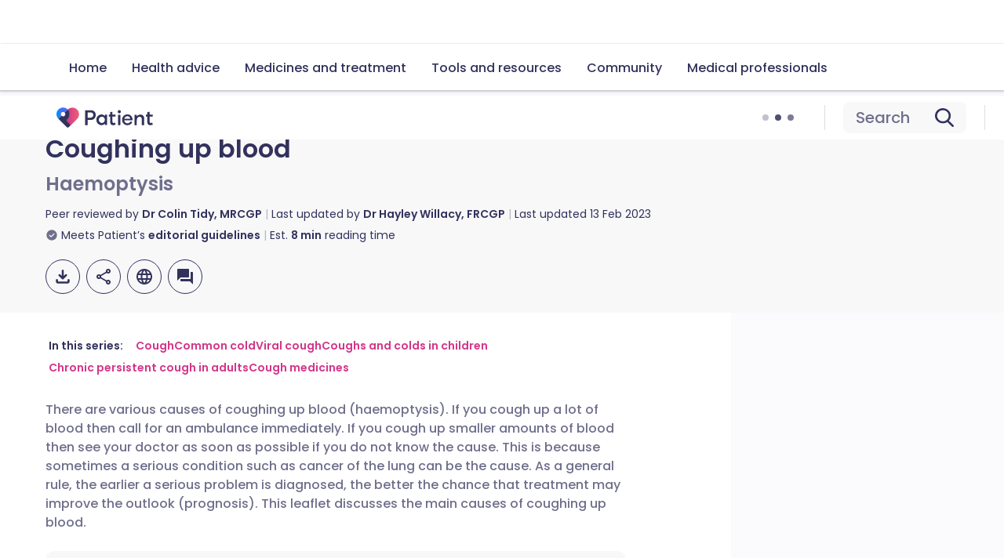

--- FILE ---
content_type: text/css; charset=UTF-8
request_url: https://patient.info/_next/static/css/b4f37773b9a9397e.css
body_size: 26378
content:
@font-face{font-family:Poppins;font-style:normal;font-weight:100;font-display:swap;src:url(/_next/static/media/0938b75f61da35fc-s.woff2) format("woff2");unicode-range:u+0900-097f,u+1cd0-1cf9,u+200c-200d,u+20a8,u+20b9,u+20f0,u+25cc,u+a830-a839,u+a8e0-a8ff,u+11b00-11b09}@font-face{font-family:Poppins;font-style:normal;font-weight:100;font-display:swap;src:url(/_next/static/media/f54d3b402c212b9e-s.woff2) format("woff2");unicode-range:u+0100-02ba,u+02bd-02c5,u+02c7-02cc,u+02ce-02d7,u+02dd-02ff,u+0304,u+0308,u+0329,u+1d00-1dbf,u+1e00-1e9f,u+1ef2-1eff,u+2020,u+20a0-20ab,u+20ad-20c0,u+2113,u+2c60-2c7f,u+a720-a7ff}@font-face{font-family:Poppins;font-style:normal;font-weight:100;font-display:swap;src:url(/_next/static/media/7108afb8b1381ad1-s.p.woff2) format("woff2");unicode-range:u+00??,u+0131,u+0152-0153,u+02bb-02bc,u+02c6,u+02da,u+02dc,u+0304,u+0308,u+0329,u+2000-206f,u+20ac,u+2122,u+2191,u+2193,u+2212,u+2215,u+feff,u+fffd}@font-face{font-family:Poppins;font-style:normal;font-weight:200;font-display:swap;src:url(/_next/static/media/2246fb8caa01a49c-s.woff2) format("woff2");unicode-range:u+0900-097f,u+1cd0-1cf9,u+200c-200d,u+20a8,u+20b9,u+20f0,u+25cc,u+a830-a839,u+a8e0-a8ff,u+11b00-11b09}@font-face{font-family:Poppins;font-style:normal;font-weight:200;font-display:swap;src:url(/_next/static/media/7ede3623c9ddac57-s.woff2) format("woff2");unicode-range:u+0100-02ba,u+02bd-02c5,u+02c7-02cc,u+02ce-02d7,u+02dd-02ff,u+0304,u+0308,u+0329,u+1d00-1dbf,u+1e00-1e9f,u+1ef2-1eff,u+2020,u+20a0-20ab,u+20ad-20c0,u+2113,u+2c60-2c7f,u+a720-a7ff}@font-face{font-family:Poppins;font-style:normal;font-weight:200;font-display:swap;src:url(/_next/static/media/9e82d62334b205f4-s.p.woff2) format("woff2");unicode-range:u+00??,u+0131,u+0152-0153,u+02bb-02bc,u+02c6,u+02da,u+02dc,u+0304,u+0308,u+0329,u+2000-206f,u+20ac,u+2122,u+2191,u+2193,u+2212,u+2215,u+feff,u+fffd}@font-face{font-family:Poppins;font-style:normal;font-weight:300;font-display:swap;src:url(/_next/static/media/6c177e25b87fd9cd-s.woff2) format("woff2");unicode-range:u+0900-097f,u+1cd0-1cf9,u+200c-200d,u+20a8,u+20b9,u+20f0,u+25cc,u+a830-a839,u+a8e0-a8ff,u+11b00-11b09}@font-face{font-family:Poppins;font-style:normal;font-weight:300;font-display:swap;src:url(/_next/static/media/6c9a125e97d835e1-s.woff2) format("woff2");unicode-range:u+0100-02ba,u+02bd-02c5,u+02c7-02cc,u+02ce-02d7,u+02dd-02ff,u+0304,u+0308,u+0329,u+1d00-1dbf,u+1e00-1e9f,u+1ef2-1eff,u+2020,u+20a0-20ab,u+20ad-20c0,u+2113,u+2c60-2c7f,u+a720-a7ff}@font-face{font-family:Poppins;font-style:normal;font-weight:300;font-display:swap;src:url(/_next/static/media/4c285fdca692ea22-s.p.woff2) format("woff2");unicode-range:u+00??,u+0131,u+0152-0153,u+02bb-02bc,u+02c6,u+02da,u+02dc,u+0304,u+0308,u+0329,u+2000-206f,u+20ac,u+2122,u+2191,u+2193,u+2212,u+2215,u+feff,u+fffd}@font-face{font-family:Poppins;font-style:normal;font-weight:400;font-display:swap;src:url(/_next/static/media/034d78ad42e9620c-s.woff2) format("woff2");unicode-range:u+0900-097f,u+1cd0-1cf9,u+200c-200d,u+20a8,u+20b9,u+20f0,u+25cc,u+a830-a839,u+a8e0-a8ff,u+11b00-11b09}@font-face{font-family:Poppins;font-style:normal;font-weight:400;font-display:swap;src:url(/_next/static/media/fe0777f1195381cb-s.woff2) format("woff2");unicode-range:u+0100-02ba,u+02bd-02c5,u+02c7-02cc,u+02ce-02d7,u+02dd-02ff,u+0304,u+0308,u+0329,u+1d00-1dbf,u+1e00-1e9f,u+1ef2-1eff,u+2020,u+20a0-20ab,u+20ad-20c0,u+2113,u+2c60-2c7f,u+a720-a7ff}@font-face{font-family:Poppins;font-style:normal;font-weight:400;font-display:swap;src:url(/_next/static/media/eafabf029ad39a43-s.p.woff2) format("woff2");unicode-range:u+00??,u+0131,u+0152-0153,u+02bb-02bc,u+02c6,u+02da,u+02dc,u+0304,u+0308,u+0329,u+2000-206f,u+20ac,u+2122,u+2191,u+2193,u+2212,u+2215,u+feff,u+fffd}@font-face{font-family:Poppins;font-style:normal;font-weight:500;font-display:swap;src:url(/_next/static/media/db911767852bc875-s.woff2) format("woff2");unicode-range:u+0900-097f,u+1cd0-1cf9,u+200c-200d,u+20a8,u+20b9,u+20f0,u+25cc,u+a830-a839,u+a8e0-a8ff,u+11b00-11b09}@font-face{font-family:Poppins;font-style:normal;font-weight:500;font-display:swap;src:url(/_next/static/media/f10b8e9d91f3edcb-s.woff2) format("woff2");unicode-range:u+0100-02ba,u+02bd-02c5,u+02c7-02cc,u+02ce-02d7,u+02dd-02ff,u+0304,u+0308,u+0329,u+1d00-1dbf,u+1e00-1e9f,u+1ef2-1eff,u+2020,u+20a0-20ab,u+20ad-20c0,u+2113,u+2c60-2c7f,u+a720-a7ff}@font-face{font-family:Poppins;font-style:normal;font-weight:500;font-display:swap;src:url(/_next/static/media/8888a3826f4a3af4-s.p.woff2) format("woff2");unicode-range:u+00??,u+0131,u+0152-0153,u+02bb-02bc,u+02c6,u+02da,u+02dc,u+0304,u+0308,u+0329,u+2000-206f,u+20ac,u+2122,u+2191,u+2193,u+2212,u+2215,u+feff,u+fffd}@font-face{font-family:Poppins;font-style:normal;font-weight:600;font-display:swap;src:url(/_next/static/media/29e7bbdce9332268-s.woff2) format("woff2");unicode-range:u+0900-097f,u+1cd0-1cf9,u+200c-200d,u+20a8,u+20b9,u+20f0,u+25cc,u+a830-a839,u+a8e0-a8ff,u+11b00-11b09}@font-face{font-family:Poppins;font-style:normal;font-weight:600;font-display:swap;src:url(/_next/static/media/c3bc380753a8436c-s.woff2) format("woff2");unicode-range:u+0100-02ba,u+02bd-02c5,u+02c7-02cc,u+02ce-02d7,u+02dd-02ff,u+0304,u+0308,u+0329,u+1d00-1dbf,u+1e00-1e9f,u+1ef2-1eff,u+2020,u+20a0-20ab,u+20ad-20c0,u+2113,u+2c60-2c7f,u+a720-a7ff}@font-face{font-family:Poppins;font-style:normal;font-weight:600;font-display:swap;src:url(/_next/static/media/0484562807a97172-s.p.woff2) format("woff2");unicode-range:u+00??,u+0131,u+0152-0153,u+02bb-02bc,u+02c6,u+02da,u+02dc,u+0304,u+0308,u+0329,u+2000-206f,u+20ac,u+2122,u+2191,u+2193,u+2212,u+2215,u+feff,u+fffd}@font-face{font-family:Poppins;font-style:normal;font-weight:700;font-display:swap;src:url(/_next/static/media/29a4aea02fdee119-s.woff2) format("woff2");unicode-range:u+0900-097f,u+1cd0-1cf9,u+200c-200d,u+20a8,u+20b9,u+20f0,u+25cc,u+a830-a839,u+a8e0-a8ff,u+11b00-11b09}@font-face{font-family:Poppins;font-style:normal;font-weight:700;font-display:swap;src:url(/_next/static/media/a1386beebedccca4-s.woff2) format("woff2");unicode-range:u+0100-02ba,u+02bd-02c5,u+02c7-02cc,u+02ce-02d7,u+02dd-02ff,u+0304,u+0308,u+0329,u+1d00-1dbf,u+1e00-1e9f,u+1ef2-1eff,u+2020,u+20a0-20ab,u+20ad-20c0,u+2113,u+2c60-2c7f,u+a720-a7ff}@font-face{font-family:Poppins;font-style:normal;font-weight:700;font-display:swap;src:url(/_next/static/media/b957ea75a84b6ea7-s.p.woff2) format("woff2");unicode-range:u+00??,u+0131,u+0152-0153,u+02bb-02bc,u+02c6,u+02da,u+02dc,u+0304,u+0308,u+0329,u+2000-206f,u+20ac,u+2122,u+2191,u+2193,u+2212,u+2215,u+feff,u+fffd}@font-face{font-family:Poppins;font-style:normal;font-weight:800;font-display:swap;src:url(/_next/static/media/28485c0de2075f40-s.woff2) format("woff2");unicode-range:u+0900-097f,u+1cd0-1cf9,u+200c-200d,u+20a8,u+20b9,u+20f0,u+25cc,u+a830-a839,u+a8e0-a8ff,u+11b00-11b09}@font-face{font-family:Poppins;font-style:normal;font-weight:800;font-display:swap;src:url(/_next/static/media/5fb25f343c7550ca-s.woff2) format("woff2");unicode-range:u+0100-02ba,u+02bd-02c5,u+02c7-02cc,u+02ce-02d7,u+02dd-02ff,u+0304,u+0308,u+0329,u+1d00-1dbf,u+1e00-1e9f,u+1ef2-1eff,u+2020,u+20a0-20ab,u+20ad-20c0,u+2113,u+2c60-2c7f,u+a720-a7ff}@font-face{font-family:Poppins;font-style:normal;font-weight:800;font-display:swap;src:url(/_next/static/media/7db6c35d839a711c-s.p.woff2) format("woff2");unicode-range:u+00??,u+0131,u+0152-0153,u+02bb-02bc,u+02c6,u+02da,u+02dc,u+0304,u+0308,u+0329,u+2000-206f,u+20ac,u+2122,u+2191,u+2193,u+2212,u+2215,u+feff,u+fffd}@font-face{font-family:Poppins;font-style:normal;font-weight:900;font-display:swap;src:url(/_next/static/media/f5b513e981884070-s.woff2) format("woff2");unicode-range:u+0900-097f,u+1cd0-1cf9,u+200c-200d,u+20a8,u+20b9,u+20f0,u+25cc,u+a830-a839,u+a8e0-a8ff,u+11b00-11b09}@font-face{font-family:Poppins;font-style:normal;font-weight:900;font-display:swap;src:url(/_next/static/media/b8442747db2a9bad-s.woff2) format("woff2");unicode-range:u+0100-02ba,u+02bd-02c5,u+02c7-02cc,u+02ce-02d7,u+02dd-02ff,u+0304,u+0308,u+0329,u+1d00-1dbf,u+1e00-1e9f,u+1ef2-1eff,u+2020,u+20a0-20ab,u+20ad-20c0,u+2113,u+2c60-2c7f,u+a720-a7ff}@font-face{font-family:Poppins;font-style:normal;font-weight:900;font-display:swap;src:url(/_next/static/media/6245472ced48d3be-s.p.woff2) format("woff2");unicode-range:u+00??,u+0131,u+0152-0153,u+02bb-02bc,u+02c6,u+02da,u+02dc,u+0304,u+0308,u+0329,u+2000-206f,u+20ac,u+2122,u+2191,u+2193,u+2212,u+2215,u+feff,u+fffd}@font-face{font-family:Poppins Fallback;src:local("Arial");ascent-override:93.62%;descent-override:31.21%;line-gap-override:8.92%;size-adjust:112.16%}.__className_9b9fd1{font-family:Poppins,Poppins Fallback;font-style:normal}a.Link_linkcontainer__NFFuY{font-style:normal;margin:0;-webkit-text-decoration:none;text-decoration:none;font-size:1rem;font-weight:500;line-height:1.5}a.Link_linkcontainer__NFFuY svg{bottom:-2px;display:inline-block;height:12px;padding-left:0;padding-right:8px;position:relative;width:12px}a.Link_linkcontainer__NFFuY:hover{-webkit-text-decoration:underline;text-decoration:underline}a.Link_linkcontainer__NFFuY:focus-visible{border-bottom:4px solid #000;border-radius:2px;color:#fff;outline:4px solid rgba(0,0,0,0);outline-offset:0;-webkit-text-decoration:none;text-decoration:none}a.Link_linkcontainer__NFFuY .Link_externalicon__VlQ0x svg{height:14px;padding-left:4px;padding-right:0;width:14px}a.Link_link-patient__KOvww{color:#d3368a}a.Link_link-patient__KOvww svg{fill:#d3368a}a.Link_link-patient__KOvww:hover{color:#dc5ea1}a.Link_link-patient__KOvww:focus-visible{background:#d3368a;border-bottom:4px solid #000;border-radius:2px;color:#fff;outline:4px solid rgba(0,0,0,0);outline-offset:0;-webkit-text-decoration:none;text-decoration:none}a.Link_link-patient__KOvww:focus-visible svg{fill:#fff}a.Link_link-professionals__uur2P{color:#4768fd}a.Link_link-professionals__uur2P svg{fill:#4768fd}a.Link_link-professionals__uur2P:hover{color:#6c86fd}a.Link_link-professionals__uur2P:focus-visible{background:#4768fd;border-bottom:4px solid #000;border-radius:2px;color:#fff;outline:4px solid rgba(0,0,0,0);outline-offset:0;-webkit-text-decoration:none;text-decoration:none}a.Link_link-professionals__uur2P:focus-visible svg{fill:#fff}a.Link_link-brand__XIYyt{color:#32325d}a.Link_link-brand__XIYyt svg{fill:#32325d}a.Link_link-brand__XIYyt:hover{color:#5b5b7d}a.Link_link-brand__XIYyt:focus-visible{background:#32325d;border-bottom:4px solid #000;border-radius:2px;color:#fff;outline:4px solid rgba(0,0,0,0);outline-offset:0;-webkit-text-decoration:none;text-decoration:none}a.Link_link-brand__XIYyt:focus-visible svg{fill:#fff}a.Link_link-small__NpzUc{font-size:.875rem;font-weight:600;line-height:1.5}a.Link_link-large__FTF3Z{font-size:1.125rem;font-weight:600;line-height:1.5}a.Link_link-azlink__IG66p{color:#2e2e55;font-weight:400;font-size:1.125rem;font-weight:600;line-height:1.5}a.Link_link-azlink__IG66p:hover{-webkit-text-decoration:none;text-decoration:none}a.Link_link-quicklink__LWSK_{color:#32325d;font-size:.875rem;font-weight:600;line-height:1.5}a.Link_link-quicklink__LWSK_:hover{color:#5b5b7d}a.Link_link-quicklink__LWSK_:focus-visible{color:#fff}a.Link_link-backlink__Ligb4:hover{text-decoration:unset}a.Link_link-backlink-professionals___r1j6:hover{border-bottom:2px solid #6c86fd}a.Link_link-backlink-patient__vepBz:hover{border-bottom:2px solid #dc5ea1}a.Link_focus-azlink-brand__6SK1N,a.Link_focus-azlink-patient__IcNyY,a.Link_focus-azlink-professionals__LOhEd,a.Link_focus-backlink-brand__3wJI4,a.Link_focus-backlink-patient__zWoFn,a.Link_focus-backlink-professionals__WIll1,a.Link_focus-percy-brand__5VxjY,a.Link_focus-percy-patient__2Qb6h,a.Link_focus-percy-professionals__7ntYL,a.Link_hover-azlink-brand__NRqz_,a.Link_hover-azlink-patient__VYd0a,a.Link_hover-azlink-professionals__XyQHW,a.Link_hover-backlink-brand__QmlUK,a.Link_hover-backlink-patient__Z_iGP,a.Link_hover-backlink-professionals__Fnxfl,a.Link_hover-percy-azlink-brand__eElOv,a.Link_hover-percy-azlink-patient__LY6Jw,a.Link_hover-percy-azlink-professionals__TKA8t,a.Link_hover-percy-backlink-brand__MVgJg,a.Link_hover-percy-backlink-patient__qN_44,a.Link_hover-percy-backlink-professionals__QAaXR,a.Link_hover-percy-brand__NMNH1,a.Link_hover-percy-patient__8Fr9K,a.Link_hover-percy-percy-brand__na3WR,a.Link_hover-percy-percy-patient__VKOX0,a.Link_hover-percy-percy-professionals__FqeCH,a.Link_hover-percy-professionals__ew0zl{display:none}@media only percy{a.Link_hover-percy-patient__8Fr9K{color:#d3368a;display:block;-webkit-text-decoration:underline;text-decoration:underline}a.Link_hover-percy-professionals__ew0zl{color:#4768fd}a.Link_hover-percy-brand__NMNH1,a.Link_hover-percy-professionals__ew0zl{display:block;-webkit-text-decoration:underline;text-decoration:underline}a.Link_hover-percy-brand__NMNH1{color:#32325d}a.Link_hover-percy-azlink-patient__LY6Jw{color:#d3368a;display:block;-webkit-text-decoration:none;text-decoration:none}a.Link_hover-percy-azlink-professionals__TKA8t{color:#4768fd;display:block;-webkit-text-decoration:none;text-decoration:none}a.Link_hover-percy-backlink-professionals__QAaXR{border-bottom:2px solid #4768fd;display:block;-webkit-text-decoration:none;text-decoration:none}a.Link_hover-percy-backlink-patient__qN_44{border-bottom:2px solid #d3368a;display:block;-webkit-text-decoration:none;text-decoration:none}a.Link_focus-percy-patient__2Qb6h{background:#d3368a;display:block;border-bottom:4px solid #000;border-radius:2px;color:#fff;outline:4px solid rgba(0,0,0,0);outline-offset:0;-webkit-text-decoration:none;text-decoration:none}a.Link_focus-percy-patient__2Qb6h svg{fill:#fff}a.Link_focus-percy-professionals__7ntYL{background:#4768fd;display:block;border-bottom:4px solid #000;border-radius:2px;color:#fff;outline:4px solid rgba(0,0,0,0);outline-offset:0;-webkit-text-decoration:none;text-decoration:none}a.Link_focus-percy-professionals__7ntYL svg{fill:#fff}a.Link_focus-percy-brand__5VxjY{background:#32325d;display:block;border-bottom:4px solid #000;border-radius:2px;color:#fff;outline:4px solid rgba(0,0,0,0);outline-offset:0;-webkit-text-decoration:none;text-decoration:none}a.Link_focus-percy-brand__5VxjY svg{fill:#fff}}.TypeAheadDropdown_wrapper__lptec{background-color:rgba(0,0,0,0);margin-top:40px;padding:0 24px}.TypeAheadDropdown_wrapper-card__lfUxg{background-color:#fff;border:1px solid #dedee2;border-radius:12px;box-shadow:0 4px 4px rgba(50,50,93,.3),0 8px 12px 6px rgba(50,50,93,.15);box-sizing:border-box;margin-top:8px;max-height:300px;overflow:hidden;overflow-y:auto;padding:16px 24px;position:absolute;width:100%;z-index:1}.TypeAheadDropdown_wrapper-card-selected__yUBCY a{color:#5b5b7d;-webkit-text-decoration:underline;text-decoration:underline}.TypeAheadDropdown_wrapper-card__lfUxg::-webkit-scrollbar{width:6px}.TypeAheadDropdown_wrapper-card__lfUxg::-webkit-scrollbar-track{background:#dedee2;border-radius:6px}.TypeAheadDropdown_wrapper-card__lfUxg::-webkit-scrollbar-thumb{background-color:#b8b8bf;border-radius:6px}.TypeAheadDropdown_wrapper__lptec li{align-items:center;cursor:pointer;display:flex;justify-content:space-between}.TypeAheadDropdown_wrapper__lptec li a{align-items:center;display:flex;flex:1 1;font-size:1rem;font-weight:400;line-height:1.5;padding:12px 0}.TypeAheadDropdown_wrapper__lptec li a svg{fill:#6f6f8c;height:18px;padding:0 8px 0 0;width:18px}.TypeAheadDropdown_wrapper__lptec li span{text-align:left}.TypeAheadDropdown_wrapper__lptec li span strong{font-weight:700}.TypeAheadDropdown_wrapper__lptec li button{background:rgba(0,0,0,0);border:0;cursor:pointer;padding:0}.TypeAheadDropdown_wrapper__lptec li button svg{border-radius:4px;fill:#6f6f8c;height:24px;padding:4px;width:24px}.TypeAheadDropdown_wrapper__lptec li button svg:hover{background-color:#dedee2}@keyframes Search_blink-input-opacity-to-prevent-scrolling-when-focus__s77_Y{0%{opacity:0}to{opacity:1}}.Search_search__b0a_I{background-color:#fff;border:2px solid rgba(0,0,0,0);border-radius:100px;box-shadow:0 2px 2px 1px rgba(50,50,93,.08),0 2px 3px rgba(50,50,93,.08);display:flex;outline:1px solid #dedee2;padding:12px 24px}.Search_search__b0a_I:focus-within{border:2px solid #415fe6;box-shadow:0 0 0 2px #c6d0fe}.Search_search__b0a_I input::placeholder{opacity:1}.Search_search__b0a_I input:placeholder-shown{color:#6f6f8c;font-family:inherit;text-overflow:ellipsis}.Search_search-input__BZ1c4{animation:Search_blink-input-opacity-to-prevent-scrolling-when-focus__s77_Y .01s;background:none;border:none;color:#32325d;font-family:inherit;font-size:1rem;font-weight:400;outline:none;padding:0;width:100%}.Search_search-item__HKfhr{align-items:center;background:none;border:none;cursor:pointer;margin:0;padding-left:16px;transition:all .2s ease-in-out}.Search_search-item__HKfhr:last-of-type{border-left:1px solid #b8b8bf}.Search_search-item__HKfhr svg{height:24px;width:24px}.Search_search-customsearch-enable__SUjx7{fill:#d3368a}.Search_search-customsearch-disable__EQP3d{border-left:1px solid #dedee2;cursor:unset;fill:#f1c1db;pointer-events:none}.Search_search-close-enable__BUoXX{display:block;fill:#6f6f8c;opacity:1;padding-right:16px}.Search_search-close-disable__iwALw{cursor:unset;display:none;opacity:0;padding-right:16px}@media only percy{.Search_focus-percy__SoM0Z{border:2px solid #415fe6;box-shadow:0 0 0 2px #c6d0fe}}.Skeleton_skeleton__LAjTI{overflow:hidden;position:relative}.Skeleton_skeleton-line__Op4Ao+.Skeleton_skeleton-line__Op4Ao{margin-top:12px}.Skeleton_skeleton-line__Op4Ao{animation:Skeleton_skeleton-move__lweBl 2s linear infinite;background:linear-gradient(90deg,rgba(0,0,0,0),rgba(0,0,0,0) 30%,rgba(0,0,0,.05) 50%,rgba(0,0,0,0) 70%,rgba(0,0,0,0)),#f8f8f9;background-size:200% 200%;border-radius:12px;height:10px;width:100%}.Skeleton_skeleton-line-title__vtt0i{height:20px;width:30%}@keyframes Skeleton_skeleton-move__lweBl{0%{background-position:200% 0}to{background-position:-200% 0}}.TypeAheadSearch_wrapper___oBfa{position:relative}.TypeAheadSearch_wrapper-suggestions-hint__d6lSW button{font-family:inherit}.TypeAheadSearch_wrapper-suggestions-hint__d6lSW button:after{color:#6f6f8c;display:none;font-size:1rem;font-weight:600;left:0;line-height:1.5;padding-left:16px;position:absolute;top:66px}.TypeAheadSearch_wrapper-suggestions-hint__d6lSW input+button+button:after{content:"Start typing key words to show search results";display:block;padding-left:24px;text-align:left}.TypeAheadSearch_wrapper-suggestions-hint__d6lSW input:not(:placeholder-shown)+button+button:after{content:"Suggested searches";display:block;font-weight:500;padding-left:24px;pointer-events:none}.TypeAheadSearch_wrapper-suggestions-hint__d6lSW .TypeAheadSearch_noresult__sLGxs{font-size:1rem;font-weight:500;line-height:1.5;margin-top:48px;padding-left:24px}.TypeAheadSearch_wrapper-suggestions-hint__d6lSW .TypeAheadSearch_noresult__sLGxs span{display:inline-block}.TypeAheadSearch_wrapper-suggestions-hint__d6lSW .TypeAheadSearch_noresult__sLGxs svg{display:inline-block;fill:#d3368a;height:20px;padding:0 4px;position:relative;top:3px;width:20px}.TypeAheadSearch_wrapper___oBfa .TypeAheadSearch_loader__c9XJ2{padding:0 24px;top:48px}.SideRailAds_slot__KfzQz{display:none}@media(min-width:992px){.SideRailAds_slot__KfzQz{display:block;flex:1 1}.SideRailAds_slot__KfzQz+.SideRailAds_slot__KfzQz{margin-top:48px}.SideRailAds_wrapper__LeKyV{display:block;min-height:250px;min-width:300px;position:sticky;top:64px}.SideRailAds_wrapper-content__m8acF{display:flex}.SideRailAds_wrapper-active__8pgvt{display:inline-block;margin:auto;min-height:250px;min-width:300px;position:relative}.SideRailAds_wrapper-active__8pgvt:before{color:#6f6f8c;display:block;font-size:.75rem;font-weight:400;line-height:1.313}}@media(min-width:1088px){.SideRailAds_wrapper__LeKyV{top:120px}}.Markup_markup__hjGOW{color:#32325d;font-size:1rem;font-weight:400;line-height:1.5}.Markup_markup__hjGOW *+*{margin-top:16px}.Markup_markup__hjGOW p+:not(p){margin-top:32px}.Markup_markup__hjGOW h1{font-size:2rem;font-weight:600;line-height:1.1875}.Markup_markup__hjGOW h1 sub,.Markup_markup__hjGOW h1 sup{font-size:1.25rem;font-weight:600}.Markup_markup__hjGOW h2{color:#503eae;font-size:1.5rem;font-weight:600;line-height:1.4}.Markup_markup__hjGOW h2 sub,.Markup_markup__hjGOW h2 sup{font-size:.875rem;font-weight:600}.Markup_markup__hjGOW h3{font-size:1.25rem;font-weight:600;line-height:1.4}.Markup_markup__hjGOW h3 sub,.Markup_markup__hjGOW h3 sup{font-size:.75rem;font-weight:700}.Markup_markup__hjGOW h4{font-size:1.25rem;font-weight:600;line-height:1.4}.Markup_markup__hjGOW h4 sub,.Markup_markup__hjGOW h4 sup{font-size:.75rem;font-weight:600}.Markup_markup__hjGOW h5{font-size:1.125rem;font-weight:400;line-height:1.4}.Markup_markup__hjGOW h5 b,.Markup_markup__hjGOW h5 b sub,.Markup_markup__hjGOW h5 b sup,.Markup_markup__hjGOW h5 strong,.Markup_markup__hjGOW h5 strong sub,.Markup_markup__hjGOW h5 strong sup{font-weight:600}.Markup_markup__hjGOW h5 sub,.Markup_markup__hjGOW h5 sup{font-size:.6875rem;font-weight:400}.Markup_markup__hjGOW h6{font-size:1rem;font-weight:600;line-height:1.4}.Markup_markup__hjGOW h6 sub,.Markup_markup__hjGOW h6 sup{font-size:.625rem;font-weight:600}.Markup_markup__hjGOW b,.Markup_markup__hjGOW b sub,.Markup_markup__hjGOW b sup,.Markup_markup__hjGOW strong,.Markup_markup__hjGOW strong sub,.Markup_markup__hjGOW strong sup{font-weight:600}.Markup_markup__hjGOW em,.Markup_markup__hjGOW i{font-style:italic}.Markup_markup__hjGOW u{-webkit-text-decoration:underline;text-decoration:underline}.Markup_markup__hjGOW sub,.Markup_markup__hjGOW sup{font-size:.625rem;font-weight:500;position:relative;vertical-align:initial}.Markup_markup__hjGOW sup{top:-.5em}.Markup_markup__hjGOW sub{top:.2em}.Markup_markup__hjGOW hr{background:#dedee2;border:0;height:1px;width:100%}.Markup_markup__hjGOW blockquote,.Markup_markup__hjGOW hr{display:block;margin-bottom:0;margin-left:0;margin-right:0}.Markup_markup__hjGOW blockquote{padding-left:20px;position:relative}.Markup_markup__hjGOW blockquote:before{background:#d3368a;border-radius:4px;bottom:0;content:"";left:0;position:absolute;top:0;width:4px}.Markup_markup__hjGOW code{background:#f8f8f9;border:1px solid #dedee2;border-radius:6px;color:#151527;display:block;padding:24px}.Markup_markup__hjGOW ul li{margin-left:32px;position:relative}.Markup_markup__hjGOW ul li *+*{margin-top:16px}.Markup_markup__hjGOW ul li:before{background:#4768fd;border-radius:50%;content:"";height:6px;left:-16px;position:absolute;top:9px;width:6px}.Markup_markup__hjGOW ol{counter-reset:item}.Markup_markup__hjGOW ol li{counter-increment:item;margin-left:32px;position:relative}.Markup_markup__hjGOW ol li *+*{margin-top:16px}.Markup_markup__hjGOW ol li:before{color:#d3368a;content:counter(item) ".";font-weight:500;left:-32px;position:absolute;text-align:right;top:0;width:24px}.Markup_markup__hjGOW table{border-collapse:collapse;border-radius:6px;border-style:hidden;box-shadow:0 0 0 1px #dedee2;overflow:hidden;width:100%;word-break:break-word}.Markup_markup__hjGOW table td,.Markup_markup__hjGOW table th{border:1px solid #dedee2;padding:16px;vertical-align:top}.Markup_markup__hjGOW table th{background:#fbfbfe;font-weight:600;text-align:left}.Markup_markup__hjGOW table tr:nth-child(odd) td{background:#fbfbfe}.ScrollMargin_anchor__VQzBd{scroll-margin-top:56px}.AffiliateAds_inlineads__G6Syg{display:flex;flex-direction:column;justify-content:center}.AffiliateAds_overlayads__JTt5F{background:#f8f8f9;bottom:56px;position:absolute;width:100%}.AffiliateAds_adswrapper__fbFkn{display:flex;margin:auto;position:relative}.AffiliateAds_adswrapper-left__O2hhd{margin:auto 0}.AffiliateAds_adswrapper-center___HBMw{margin:auto}.AffiliateAds_adswrapper-search-overlay__1_gba{display:block;margin:0 auto;position:relative;width:auto}.AffiliateAds_adswrapper-search-overlay-left__N6ju4{margin:auto 0}.AffiliateAds_adswrapper-search-overlay-center__Hx2hl{margin:auto}.AffiliateAds_adslinebreak__7DZdB{color:#b8b8bf;display:flex;flex-direction:row;font-size:.75rem;font-weight:400}.AffiliateAds_adslinebreak__7DZdB span{margin-left:8px}.AffiliateAds_adslinebreak__7DZdB svg{fill:#b8b8bf;height:16px;margin:unset;padding-left:8px;padding-right:8px;width:16px}.AffiliateAds_adslinebreak__7DZdB:after,.AffiliateAds_adslinebreak__7DZdB:before{border-bottom:1px solid #dedee2;content:"";flex:1 1;margin:auto}.AffiliateAds_wrapper__SLoOE{display:inline-block;position:relative}.AffiliateAds_wrapper-content___xBLK{display:flex}.AffiliateAds_wrapper-active__oXob2{margin:auto;position:relative}.AffiliateAds_wrapper__SLoOE p+:not(p){margin-top:8px}.AffiliateAds_search-overlay__DXSmI{display:inline-block;position:relative}.AffiliateAds_search-overlay__DXSmI:focus-visible{outline:auto;outline-offset:2px}@media screen and (min-width:576px){.AffiliateAds_overlayads__JTt5F{bottom:-8px}}@media(min-width:992px){.AffiliateAds_overlayads__JTt5F{background:unset;bottom:unset;position:relative;width:unset}.AffiliateAds_adswrapper-search-overlay__1_gba{margin:auto auto auto 8px}.AffiliateAds_adslinebreak__7DZdB{display:none}}.Card_card__Ng4St{background-color:#fff;padding:24px}.Card_card-outline__fynjn{border:1px solid #32325d}.Card_card-elevation-1__Ms2d8{box-shadow:0 1px 3px 1px rgba(50,50,93,.15),0 1px 2px rgba(50,50,93,.3)}.Card_card-elevation-2__96i5K{box-shadow:0 2px 6px 2px rgba(50,50,93,.15),0 1px 2px rgba(50,50,93,.3)}.Card_card-elevation-3__gCkHq{box-shadow:0 1px 3px rgba(50,50,93,.3),0 4px 8px 3px rgba(50,50,93,.15)}.Card_card-elevation-4__3EwBm{box-shadow:0 2px 3px rgba(50,50,93,.3),0 6px 10px 4px rgba(50,50,93,.15)}.Card_card-elevation-5__CP2NA{box-shadow:0 4px 4px rgba(50,50,93,.3),0 8px 12px 6px rgba(50,50,93,.15)}.Card_card-radius-small__nudXK{border-radius:6px}.Card_card-radius-regular__pvrxY{border-radius:12px}.CardLink_card-link___zuey{background:#fff;color:#32325d;display:block;overflow:hidden;-webkit-text-decoration:none;text-decoration:none}.CardLink_card-link___zuey:focus-visible{outline:4px solid #000;outline-offset:4px}.CardLink_outline__yqFZv{border:1px solid #32325d}.CardLink_elevation-1__BEYog,.CardLink_elevation-2__hWMhK,.CardLink_elevation-3__OZaXC,.CardLink_elevation-4__6TLU_,.CardLink_elevation-5__HZ10Y{transition:box-shadow .3s ease-in-out}.CardLink_elevation-1__BEYog:hover,.CardLink_elevation-2__hWMhK:hover,.CardLink_elevation-3__OZaXC:hover,.CardLink_elevation-4__6TLU_:hover,.CardLink_elevation-5__HZ10Y:hover{box-shadow:0 4px 4px rgba(50,50,93,.3),0 8px 12px 6px rgba(50,50,93,.15)}.CardLink_elevation-1__BEYog{box-shadow:0 1px 3px 1px rgba(50,50,93,.15),0 1px 2px rgba(50,50,93,.3)}.CardLink_elevation-2__hWMhK{box-shadow:0 2px 6px 2px rgba(50,50,93,.15),0 1px 2px rgba(50,50,93,.3)}.CardLink_elevation-3__OZaXC{box-shadow:0 1px 3px rgba(50,50,93,.3),0 4px 8px 3px rgba(50,50,93,.15)}.CardLink_elevation-4__6TLU_{box-shadow:0 2px 3px rgba(50,50,93,.3),0 6px 10px 4px rgba(50,50,93,.15)}.CardLink_elevation-5__HZ10Y{box-shadow:0 4px 4px rgba(50,50,93,.3),0 8px 12px 6px rgba(50,50,93,.15)}.CardLink_radius-small__5SyP8{border-radius:6px}.CardLink_radius-regular__2Vkce{border-radius:12px}.CardLink_radius-large__22tSS{border-radius:16px}.CardFeatured_card-featured__2vn1_{flex-shrink:0;margin:8px 12px;width:304px}.CardFeatured_card-featured__2vn1_:hover .CardFeatured_image__PpdT0{opacity:.8}.CardFeatured_card-featured__2vn1_:hover .CardFeatured_body__BfQst h4{color:#5b5b7d;text-decoration:underline;-webkit-text-decoration:underline solid #5b5b7d;text-decoration:underline solid #5b5b7d;text-decoration-thickness:1px;-webkit-text-decoration:underline 1px #5b5b7d;text-decoration:underline 1px #5b5b7d}.CardFeatured_card-featured__2vn1_ .CardFeatured_image__PpdT0{object-fit:cover;transition:opacity .3s ease-in-out;width:100%}.CardFeatured_card-featured__2vn1_ .CardFeatured_body__BfQst{padding:8px 0}.CardFeatured_card-featured__2vn1_ .CardFeatured_body__BfQst h4{color:#32325d;font-size:1.25rem;font-weight:600;line-height:1.4;text-decoration:underline;-webkit-text-decoration:underline solid rgba(0,0,0,0);text-decoration:underline solid rgba(0,0,0,0);text-decoration-thickness:1px;-webkit-text-decoration:underline 1px rgba(0,0,0,0);text-decoration:underline 1px rgba(0,0,0,0);text-underline-offset:2px;transition:text-decoration-color .3s,color .3s ease-in-out}.CardFeatured_card-featured__2vn1_ .CardFeatured_body__BfQst p{color:#6f6f8c;font-size:.875rem;font-weight:400;line-height:1.5}.CardFeatured_card-featured-responsive__cTxJu{flex:1 1 100%;margin:0;width:auto}.CardFeatured_card-featured-responsive__cTxJu img{height:190px}@media(min-width:768px){.CardFeatured_card-featured-responsive__cTxJu{flex:1 1 40%}}@media(min-width:992px){.CardFeatured_card-featured-responsive__cTxJu{flex:1 1 20%}}.CardHealthcare_card-healthcare__AmpK8{background-color:rgba(0,0,0,0);flex:1 1}.CardHealthcare_card-healthcare__AmpK8:hover .CardHealthcare_image__o3P9T{opacity:.8}.CardHealthcare_card-healthcare__AmpK8:hover .CardHealthcare_body__ka8Zu h4{color:#f1f1f4;text-decoration:underline;-webkit-text-decoration:underline solid #f1f1f4;text-decoration:underline solid #f1f1f4;text-decoration-thickness:1px;-webkit-text-decoration:underline 1px #f1f1f4;text-decoration:underline 1px #f1f1f4}.CardHealthcare_card-healthcare__AmpK8 .CardHealthcare_image__o3P9T{border-radius:100px;height:200px;margin-left:auto;margin-right:auto;overflow:hidden;position:relative;transition:opacity .3s ease-in-out;width:200px}.CardHealthcare_card-healthcare__AmpK8 .CardHealthcare_image__o3P9T img{display:block;height:100%;left:50%;position:absolute;top:50%;transform:translate(-50%,-50%);width:auto}.CardHealthcare_card-healthcare__AmpK8 .CardHealthcare_body__ka8Zu{padding:8px 0}.CardHealthcare_card-healthcare__AmpK8 .CardHealthcare_body__ka8Zu h4{color:#fbfbfe;font-size:1.25rem;font-weight:600;line-height:1.4;text-align:center;text-decoration:underline;-webkit-text-decoration:underline solid rgba(0,0,0,0);text-decoration:underline solid rgba(0,0,0,0);text-decoration-thickness:1px;-webkit-text-decoration:underline 1px rgba(0,0,0,0);text-decoration:underline 1px rgba(0,0,0,0);text-underline-offset:2px;transition:text-decoration-color .3s,color .3s ease-in-out}.CardHealthcare_card-healthcare__AmpK8 .CardHealthcare_body__ka8Zu p{color:#bfbfcd;font-size:.875rem;font-weight:400;line-height:1.5;text-align:center}@media(min-width:768px){.CardHealthcare_card-healthcare__AmpK8{max-width:250px}}.CardSpotlight_spotlightcard__R__Ox:hover img{opacity:.8}.CardSpotlight_spotlightcard__R__Ox:hover .CardSpotlight_title__kHpaL{color:#5b5b7d;text-decoration:underline;-webkit-text-decoration:underline solid #5b5b7d;text-decoration:underline solid #5b5b7d;text-decoration-thickness:1px;-webkit-text-decoration:underline 1px #5b5b7d;text-decoration:underline 1px #5b5b7d}.CardSpotlight_spotlightcard__R__Ox .CardSpotlight_image-wrapper__Uebte{height:60vh;max-height:243px;position:relative}.CardSpotlight_spotlightcard__R__Ox .CardSpotlight_image-wrapper__Uebte img{border-radius:12px 12px 0 0;display:block;height:100%;left:50%;object-fit:cover;position:absolute;top:50%;transform:translate(-50%,-50%);transition:opacity .3s ease-in-out;width:100%}.CardSpotlight_spotlightcard__R__Ox .CardSpotlight_title__kHpaL{color:#2e2e55;font-size:1.25rem;font-weight:600;line-height:1.4;margin-top:8px;text-decoration:underline;-webkit-text-decoration:underline solid rgba(0,0,0,0);text-decoration:underline solid rgba(0,0,0,0);text-decoration-thickness:1px;-webkit-text-decoration:underline 1px rgba(0,0,0,0);text-decoration:underline 1px rgba(0,0,0,0);text-underline-offset:2px;transition:text-decoration-color .3s,color .3s ease-in-out}.CardSpotlight_spotlightcard__R__Ox p{color:#32325d;font-size:1rem;font-weight:400;line-height:1.5;padding-right:24px}.CardSpotlight_spotlightcard__R__Ox .CardSpotlight_author__6y0YF{color:#6f6f8c;font-size:.875rem;font-weight:400;line-height:1.5}.CardSpotlight_spotlightcard__R__Ox .CardSpotlight_gap__3HvPL{padding:8px 0}@media(min-width:768px){.CardSpotlight_spotlightcard__R__Ox h4{margin-top:8px}}@media(min-width:992px){.CardSpotlight_spotlightcard__R__Ox{flex:2 1;margin-top:12px}.CardSpotlight_spotlightcard__R__Ox h4{margin-top:8px}}.CardTopicsDefault_card-topics-default__TxCOo{flex-shrink:0;width:208px}.CardTopicsDefault_card-topics-default__TxCOo+.CardTopicsDefault_card-topics-default__TxCOo{margin-left:32px}.CardTopicsDefault_card-topics-default__TxCOo:hover .CardTopicsDefault_image__H5HwG{opacity:.8}.CardTopicsDefault_card-topics-default__TxCOo:hover .CardTopicsDefault_body__RaYpX h4{color:#5b5b7d;text-decoration:underline;-webkit-text-decoration:underline solid #5b5b7d;text-decoration:underline solid #5b5b7d;text-decoration-thickness:1px;-webkit-text-decoration:underline 1px #5b5b7d;text-decoration:underline 1px #5b5b7d}.CardTopicsDefault_card-topics-default__TxCOo .CardTopicsDefault_image__H5HwG{height:164px;overflow:hidden;position:relative;transition:opacity .3s ease-in-out}.CardTopicsDefault_card-topics-default__TxCOo .CardTopicsDefault_image__H5HwG img{display:block;height:100%;left:50%;position:absolute;top:50%;transform:translate(-50%,-50%);width:auto}.CardTopicsDefault_card-topics-default__TxCOo .CardTopicsDefault_body__RaYpX{padding:16px 8px 24px;text-align:center}.CardTopicsDefault_card-topics-default__TxCOo .CardTopicsDefault_body__RaYpX h4{color:#32325d;font-size:1.25rem;font-weight:600;line-height:1.4;text-decoration:underline;-webkit-text-decoration:underline solid rgba(0,0,0,0);text-decoration:underline solid rgba(0,0,0,0);text-decoration-thickness:1px;-webkit-text-decoration:underline 1px rgba(0,0,0,0);text-decoration:underline 1px rgba(0,0,0,0);text-underline-offset:2px;transition:text-decoration-color .3s,color .3s ease-in-out}.CardTopicsDefault_card-topics-default-responsive__zcqXN{flex-shrink:0;min-width:302px}.CardTopicsDefault_card-topics-default-responsive__zcqXN img{height:auto}.CardTopicsResponsive_card-topics-responsive__CiUCa{border-radius:12px;flex:1 1 100%}.CardTopicsResponsive_card-topics-responsive__CiUCa:hover .CardTopicsResponsive_image____ezm{opacity:.8}.CardTopicsResponsive_card-topics-responsive__CiUCa:hover .CardTopicsResponsive_body__og6L2 h4{color:#5b5b7d;text-decoration:underline;-webkit-text-decoration:underline solid #5b5b7d;text-decoration:underline solid #5b5b7d;text-decoration-thickness:1px;-webkit-text-decoration:underline 1px #5b5b7d;text-decoration:underline 1px #5b5b7d}.CardTopicsResponsive_card-topics-responsive__CiUCa .CardTopicsResponsive_image____ezm{height:160px;overflow:hidden;position:relative;transition:opacity .3s ease-in-out}.CardTopicsResponsive_card-topics-responsive__CiUCa .CardTopicsResponsive_image____ezm img{display:block;height:100%;left:50%;object-fit:cover;position:absolute;top:50%;transform:translate(-50%,-50%);width:100%}.CardTopicsResponsive_card-topics-responsive__CiUCa .CardTopicsResponsive_body__og6L2{padding:16px 8px 24px;text-align:left}.CardTopicsResponsive_card-topics-responsive__CiUCa .CardTopicsResponsive_body__og6L2 h4{color:#32325d;font-size:1.25rem;font-weight:600;line-height:1.4;text-decoration:underline;-webkit-text-decoration:underline solid rgba(0,0,0,0);text-decoration:underline solid rgba(0,0,0,0);text-decoration-thickness:1px;-webkit-text-decoration:underline 1px rgba(0,0,0,0);text-decoration:underline 1px rgba(0,0,0,0);text-underline-offset:2px;transition:text-decoration-color .3s,color .3s ease-in-out}.CardTopicsResponsive_card-topics-responsive--landscape__NR7lA{align-items:center;display:flex;flex-direction:row-reverse;height:105px}.CardTopicsResponsive_card-topics-responsive--landscape__NR7lA .CardTopicsResponsive_body__og6L2{flex:2 1;padding:16px}.CardTopicsResponsive_card-topics-responsive--landscape__NR7lA .CardTopicsResponsive_image____ezm{flex:1 1;height:105px}@media(min-width:576px){.CardTopicsResponsive_card-topics-responsive--landscape__NR7lA{display:block;height:auto}.CardTopicsResponsive_card-topics-responsive--landscape__NR7lA .CardTopicsResponsive_body__og6L2{padding:16px 8px 24px}.CardTopicsResponsive_card-topics-responsive--landscape__NR7lA .CardTopicsResponsive_image____ezm{height:160px}.CardTopicsResponsive_card-topics-responsive__CiUCa{border-radius:16px;flex:1 1 50%;max-width:calc(50% - 18px)}.CardTopicsResponsive_card-topics-responsive__CiUCa .CardTopicsResponsive_body__og6L2{text-align:center}}@media(min-width:768px){.CardTopicsResponsive_card-topics-responsive__CiUCa{border-radius:16px;flex:1 1 33.33%;max-width:calc(33.33% - 18px)}.CardTopicsResponsive_card-topics-responsive__CiUCa .CardTopicsResponsive_body__og6L2{text-align:center}}@media(min-width:992px){.CardTopicsResponsive_card-topics-responsive__CiUCa{flex:1 1 25%;max-width:calc(25% - 18px)}}.CardManagingConditions_card-managing-conditions__fYRdA{background-color:rgba(0,0,0,0);margin:8px;width:142px}.CardManagingConditions_card-managing-conditions__fYRdA:hover .CardManagingConditions_image__eWf5z{opacity:.8}.CardManagingConditions_card-managing-conditions__fYRdA:hover .CardManagingConditions_body__EMuQd h4{color:#5b5b7d;text-decoration:underline;-webkit-text-decoration:underline solid #5b5b7d;text-decoration:underline solid #5b5b7d;text-decoration-thickness:1px;-webkit-text-decoration:underline 1px #5b5b7d;text-decoration:underline 1px #5b5b7d}.CardManagingConditions_card-managing-conditions__fYRdA .CardManagingConditions_image__eWf5z{border-radius:100px;display:block;margin-left:auto;margin-right:auto;object-fit:cover;transition:opacity .3s ease-in-out}.CardManagingConditions_card-managing-conditions__fYRdA .CardManagingConditions_body__EMuQd{padding:8px 0}.CardManagingConditions_card-managing-conditions__fYRdA .CardManagingConditions_body__EMuQd h4{color:#32325d;font-size:1rem;font-weight:600;line-height:1.5;text-align:center;text-decoration:underline;-webkit-text-decoration:underline solid rgba(0,0,0,0);text-decoration:underline solid rgba(0,0,0,0);text-decoration-thickness:1px;-webkit-text-decoration:underline 1px rgba(0,0,0,0);text-decoration:underline 1px rgba(0,0,0,0);text-underline-offset:2px;transition:text-decoration-color .3s,color .3s ease-in-out}.CardArticleUpdate_card-article-update__3wgY2{background:#f8f8f9;color:#32325d;font-weight:400;padding:24px}.CardArticleUpdate_card-article-update__3wgY2:hover .CardArticleUpdate_title___0hjM{color:#5b5b7d;text-decoration:underline;-webkit-text-decoration:underline solid #5b5b7d;text-decoration:underline solid #5b5b7d;text-decoration-thickness:1px;-webkit-text-decoration:underline 1px #5b5b7d;text-decoration:underline 1px #5b5b7d}.CardArticleUpdate_card-article-update__3wgY2 .CardArticleUpdate_category__KXtqm{font-size:.875rem;line-height:1.5;margin-bottom:8px}.CardArticleUpdate_card-article-update__3wgY2 .CardArticleUpdate_title___0hjM{font-size:1.25rem;font-weight:600;line-height:1.4;text-decoration:underline;-webkit-text-decoration:underline solid rgba(0,0,0,0);text-decoration:underline solid rgba(0,0,0,0);text-decoration-thickness:1px;-webkit-text-decoration:underline 1px rgba(0,0,0,0);text-decoration:underline 1px rgba(0,0,0,0);text-underline-offset:2px;transition:text-decoration-color .3s,color .3s ease-in-out}.CardArticleUpdate_card-article-update__3wgY2 .CardArticleUpdate_content___36_n{-webkit-box-orient:vertical;display:-webkit-box;font-size:1rem;-webkit-line-clamp:2;line-clamp:2;line-height:1.5;margin-top:8px;overflow:hidden}.CardArticleUpdate_card-article-update__3wgY2 .CardArticleUpdate_date__kTPL1{font-size:1rem;font-weight:600;line-height:1.5;margin-top:16px}.CardArticleUpdate_card-article-update-responsive__zxd3Z{box-sizing:border-box;margin:12px;width:calc(100% - 24px)}@media(min-width:768px){.CardArticleUpdate_card-article-update-responsive__zxd3Z{width:calc(50% - 24px)}}@media(min-width:992px){.CardArticleUpdate_card-article-update-responsive__zxd3Z{width:calc(33.33% - 24px)}}.CardProfessionalArticle_card-professional-article__tLikG{background:#f8f8f9;box-sizing:border-box;color:#32325d;font-weight:400;margin:12px;padding:24px;width:calc(100% - 24px)}.CardProfessionalArticle_card-professional-article__tLikG:hover .CardProfessionalArticle_title__FGDWi{color:#5b5b7d;text-decoration:underline;-webkit-text-decoration:underline solid #5b5b7d;text-decoration:underline solid #5b5b7d;text-decoration-thickness:1px;-webkit-text-decoration:underline 1px #5b5b7d;text-decoration:underline 1px #5b5b7d}.CardProfessionalArticle_card-professional-article__tLikG .CardProfessionalArticle_title__FGDWi{font-size:1.25rem;font-weight:600;line-height:1.4;text-decoration:underline;-webkit-text-decoration:underline solid rgba(0,0,0,0);text-decoration:underline solid rgba(0,0,0,0);text-decoration-thickness:1px;-webkit-text-decoration:underline 1px rgba(0,0,0,0);text-decoration:underline 1px rgba(0,0,0,0);text-underline-offset:2px;transition:text-decoration-color .3s,color .3s ease-in-out}.CardProfessionalArticle_card-professional-article__tLikG .CardProfessionalArticle_author__u_Pvc{font-size:1rem;line-height:1.5;margin-top:8px}@media(min-width:768px){.CardProfessionalArticle_card-professional-article__tLikG{width:calc(50% - 24px)}}@media(min-width:992px){.CardProfessionalArticle_card-professional-article__tLikG{width:calc(25% - 24px)}}.CardAuthor_card-author___vDMv{margin:24px 8px;width:calc(50% - 16px)}.CardAuthor_card-author___vDMv:hover .CardAuthor_image__mWOdi{opacity:.8}.CardAuthor_card-author___vDMv:hover .CardAuthor_header__Uk9Kg h4{color:#5b5b7d;text-decoration:underline;-webkit-text-decoration:underline solid #5b5b7d;text-decoration:underline solid #5b5b7d;text-decoration-thickness:1px;-webkit-text-decoration:underline 1px #5b5b7d;text-decoration:underline 1px #5b5b7d}.CardAuthor_card-author___vDMv .CardAuthor_image__mWOdi{border-radius:50%;height:0;margin:0 auto;overflow:hidden;padding-bottom:80%;position:relative;transition:opacity .3s ease-in-out;width:80%}.CardAuthor_card-author___vDMv .CardAuthor_image__mWOdi img{display:block;height:100%;left:50%;position:absolute;top:50%;transform:translate(-50%,-50%);width:auto}.CardAuthor_card-author___vDMv .CardAuthor_header__Uk9Kg{color:#32325d;margin-top:8px;text-align:center}.CardAuthor_card-author___vDMv .CardAuthor_header__Uk9Kg h4{font-size:1.5rem;font-weight:600;line-height:1.333;text-decoration:underline;-webkit-text-decoration:underline solid rgba(0,0,0,0);text-decoration:underline solid rgba(0,0,0,0);text-decoration-thickness:1px;-webkit-text-decoration:underline 1px rgba(0,0,0,0);text-decoration:underline 1px rgba(0,0,0,0);text-underline-offset:2px;transition:text-decoration-color .3s,color .3s ease-in-out}.CardAuthor_card-author___vDMv .CardAuthor_header__Uk9Kg h5{font-size:1rem;font-weight:500;line-height:1.5}.CardAuthor_card-author___vDMv .CardAuthor_header__Uk9Kg p{color:#6f6f8c;font-size:.875rem;font-weight:400;line-height:1.5}.CardAuthor_card-author___vDMv .CardAuthor_body__0oDPA{-webkit-box-orient:vertical;color:#6f6f8c;display:-webkit-box;font-size:1rem;-webkit-line-clamp:4;line-clamp:4;line-height:1.5;overflow:hidden;text-align:center}@media(min-width:768px){.CardAuthor_card-author___vDMv{width:calc(33.33% - 16px)}.CardAuthor_card-author___vDMv .CardAuthor_body__0oDPA{text-align:left}}@media(min-width:992px){.CardAuthor_card-author___vDMv{margin:24px 12px;width:calc(33.33% - 24px)}}.Main_main__R2DH5{display:block}@media(min-width:1104px){.Main_main-inactive__4R_Sv{display:none}}.Outer_outer__BTURZ{box-sizing:border-box}@media(min-width:992px){.Outer_outer__BTURZ{padding-left:58px}}.Inner_inner__R1rvV{margin:0 auto;max-width:1280px}.Inner_block__s6wZg{display:block}@media(min-width:992px){.Inner_flex__1OFoE{display:flex;justify-content:space-between}}.Primary_primary__eOPvg{box-sizing:border-box;padding:24px}.Primary_primary-block___Cp_G>div+div{margin-top:24px}.Primary_primary-flex__oTmPq>div+div{margin-top:0}@media(min-width:768px){.Primary_primary__eOPvg{padding-left:48px;padding-right:48px}}@media(min-width:992px){.Primary_primary__eOPvg{flex:1 1;margin-right:24px;max-width:740px;padding-bottom:64px;padding-left:0;padding-right:0}}@media(min-width:1200px){.Primary_primary-flex__oTmPq{display:flex;max-width:unset}}.Secondary_secondary__pe5je{background:#fbfbfe;box-sizing:border-box;display:none;padding:24px 24px 64px}@media(min-width:768px){.Secondary_secondary__pe5je{padding-left:48px;padding-right:48px}}@media(min-width:992px){.Secondary_secondary__pe5je{display:flex;flex-direction:column;padding-left:24px;padding-right:24px;width:348px}}.Wrapper_wrapper__mIaOu{box-sizing:border-box}.Wrapper_wrapper__mIaOu.Wrapper_research__M7ZsQ,.Wrapper_wrapper__mIaOu.Wrapper_search__ruzaO{padding:24px}.Wrapper_wrapper__mIaOu.Wrapper_research__M7ZsQ h6{color:#6f6f8c}.Wrapper_wrapper__mIaOu.Wrapper_gppractice__xzGRN{padding:24px 24px 0}@media(min-width:768px){.Wrapper_wrapper__mIaOu.Wrapper_research__M7ZsQ,.Wrapper_wrapper__mIaOu.Wrapper_search__ruzaO{padding-left:48px;padding-right:48px}.Wrapper_wrapper__mIaOu.Wrapper_gppractice__xzGRN{padding:48px 48px 0}}@media(min-width:992px){.Wrapper_wrapper__mIaOu.Wrapper_homepage__xWdGd{padding-right:24px}.Wrapper_wrapper__mIaOu.Wrapper_research__M7ZsQ,.Wrapper_wrapper__mIaOu.Wrapper_search__ruzaO{flex:1 1;margin-right:24px;padding:24px 4px 8px}.Wrapper_wrapper__mIaOu.Wrapper_gppractice__xzGRN{padding-left:0}}@media(min-width:1200px){.Wrapper_wrapper__mIaOu.Wrapper_medicine__7KIlo{padding:0 48px}}.HealthTopics_wrapper__qTSAa{background-color:#f8f8f9;padding:24px 8px}.HealthTopics_wrapper__qTSAa .HealthTopics_heading__WHbwj{font-size:1.125rem;font-style:normal;font-weight:600;line-height:1.5;padding:0 8px}.HealthTopics_container__tp_jn{box-sizing:border-box;display:flex;flex-flow:row wrap;gap:16px 24px;justify-content:space-between;margin-top:8px;overflow:hidden;padding:8px}@media(min-width:576px){.HealthTopics_wrapper__qTSAa{padding:40px}.HealthTopics_container__tp_jn{margin-top:16px;row-gap:32px}.HealthTopics_heading__WHbwj{font-size:1.125rem}}@media(min-width:768px){.HealthTopics_wrapper__qTSAa{padding:40px 48px}.HealthTopics_wrapper__qTSAa .HealthTopics_heading__WHbwj{font-size:2.25rem}.HealthTopics_container__tp_jn{justify-content:flex-start;margin-top:26px;row-gap:32px}}@media(min-width:992px){.HealthTopics_container__tp_jn{row-gap:40px}}.ArticleUpdates_wrapper___pIOU{padding:32px 24px}.ArticleUpdates_header__Q9ZPh h2{font-size:1.5rem;font-weight:600;line-height:1.313}.ArticleUpdates_header__Q9ZPh h5{font-size:1rem;font-weight:400;line-height:1.5}.ArticleUpdates_header__Q9ZPh h2+h5{margin-top:8px}.ArticleUpdates_content__3L_A5{display:flex;flex-direction:column;margin-top:24px}.ArticleUpdates_content__3L_A5 .ArticleUpdates_description__0pBZp{-webkit-box-orient:vertical;display:-webkit-box;-webkit-line-clamp:2;line-clamp:2;overflow:hidden}.ArticleUpdates_item__rA4Yi{flex:1 1}.ArticleUpdates_item__rA4Yi+.ArticleUpdates_item__rA4Yi{margin-top:32px}.ArticleUpdates_link__dQgN8{margin-top:16px}@media(min-width:768px){.ArticleUpdates_wrapper___pIOU{padding:48px}.ArticleUpdates_header__Q9ZPh h2{font-size:2rem;line-height:1.18}.ArticleUpdates_header__Q9ZPh h5{font-size:1.125rem;line-height:1.4}}@media(min-width:992px){.ArticleUpdates_wrapper___pIOU{padding-left:0;padding-right:0}.ArticleUpdates_content__3L_A5{flex-direction:row}.ArticleUpdates_item__rA4Yi{display:flex;flex-direction:column}.ArticleUpdates_item__rA4Yi+.ArticleUpdates_item__rA4Yi{margin-left:24px;margin-top:0}.ArticleUpdates_item__rA4Yi .ArticleUpdates_card__YUWGq{flex:1 1}}.ProfessionalArticles_wrapper__bcqCc{background:#6f6f8c;padding:32px 24px}.ProfessionalArticles_header__zxmc4{color:#fff;margin-bottom:24px}.ProfessionalArticles_header__zxmc4 h2{font-size:1.5rem;font-weight:600;line-height:1.313}.ProfessionalArticles_header__zxmc4 h5{font-size:1rem;font-weight:400;line-height:1.5}.ProfessionalArticles_header__zxmc4 h2+h5{margin-top:8px}.ProfessionalArticles_content__YeICu{display:flex;flex-wrap:wrap;margin:-12px}.ProfessionalArticles_link__UEa1J{margin-top:24px}.ProfessionalArticles_link__UEa1J a{color:#fff}.ProfessionalArticles_link__UEa1J a svg{fill:#fff}.ProfessionalArticles_link__UEa1J a:hover{color:#fff}@media(min-width:768px){.ProfessionalArticles_wrapper__bcqCc{padding:48px}.ProfessionalArticles_header__zxmc4 h2{font-size:2rem;line-height:1.18}.ProfessionalArticles_header__zxmc4 h5{font-size:1.125rem;line-height:1.4}}@media(min-width:992px){.ProfessionalArticles_wrapper__bcqCc{padding-left:0;padding-right:0}}.Authors_wrapper__uXDV6{box-sizing:border-box}.Authors_content__60AJW{display:flex;flex-wrap:wrap;margin:-24px -16px}@media(min-width:768px){.Authors_content__60AJW{margin-left:-8px;margin-right:-8px;margin-top:24px}}@media(min-width:992px){.Authors_content__60AJW{margin-left:-12px;margin-right:-12px}}.MedicalToolsAndResources_wrapper__wfz7K{padding:32px 24px}.MedicalToolsAndResources_header__034Gg{margin-bottom:24px}.MedicalToolsAndResources_header__034Gg h2{font-size:1.5rem;font-weight:600;line-height:1.313}.MedicalToolsAndResources_header__034Gg h5{font-size:1rem;font-weight:400;line-height:1.5}.MedicalToolsAndResources_header__034Gg h2+h5{margin-top:8px}.MedicalToolsAndResources_content__e42sO{display:flex;flex-wrap:wrap;margin:-12px}.MedicalToolsAndResources_content__e42sO .MedicalToolsAndResources_sponsor-card__5SKmu{background:#038fd3;color:#fff}.MedicalToolsAndResources_content__e42sO .MedicalToolsAndResources_sponsor-card__5SKmu:hover h4{color:#fff}.MedicalToolsAndResources_banner__ElTf6,.MedicalToolsAndResources_link__MRGkv{margin-top:24px}@media(min-width:768px){.MedicalToolsAndResources_wrapper__wfz7K{padding:48px}.MedicalToolsAndResources_header__034Gg h2{font-size:2rem;line-height:1.18}.MedicalToolsAndResources_header__034Gg h5{font-size:1.125rem;line-height:1.4}.MedicalToolsAndResources_more__yGCMf{text-align:left}}@media(min-width:992px){.MedicalToolsAndResources_wrapper__wfz7K{padding-left:0;padding-right:0}}.ViewMore_wrapper__3f1Dl{background-color:#f8f8f9;border-radius:8px;display:flex;justify-content:center;padding:8px 0}.AuthorsList_authors-content__5_SWs a{flex:1 1;min-width:220px;-webkit-text-decoration:none;text-decoration:none}.AuthorsList_authors-content__5_SWs a:nth-child(n+2){display:none}.AuthorsList_authors-viewmore__NzNMq{padding-bottom:24px;padding-top:24px}@media(min-width:576px){.AuthorsList_authors-content__5_SWs a:nth-child(n){display:block}.AuthorsList_authors-content__5_SWs a:nth-child(n+3){display:none}}@media(min-width:992px){.AuthorsList_authors-content__5_SWs a{width:220px}.AuthorsList_authors-content__5_SWs a:nth-child(n){display:block}}.Badge_badge__BbGE5{border-radius:12px;font-size:.75rem;font-weight:600;padding:4px 8px;white-space:nowrap;width:fit-content}.Badge_badge-default-light__WHwtq{background-color:#edf0ff;color:#5b5b7d}.Badge_badge-default-dark__Bjt3O{background-color:#5b5b7d;color:#fff}.Badge_badge-common-light__ijTRq{background-color:#fffaf3;color:#e88109}.Badge_badge-common-dark__MlMN_{background-color:#ffa53b;color:#fff}.Badge_badge-urgent-light__LadKs{background-color:#fff9fa;color:#ea6579}.Badge_badge-urgent-dark__4qtrf{background-color:#ea6579;color:#fff}.Definition_definition__Wkig8{background-color:#f8f8f9;border-radius:12px;margin-top:16px;padding:24px}.Definition_definition__Wkig8 h2{font-size:1.125rem;font-weight:600;line-height:1.625}.Definition_definition__Wkig8>div+div{border-top:1px solid #dedee2;padding-top:16px}.Definition_definition-header__gHP8D{border-bottom:1px solid #dedee2;color:#32325d;margin-bottom:16px;padding-bottom:16px}.Definition_definition-content__6yWzA{align-items:baseline;display:flex;gap:24px}.Definition_definition-content-badge__bSMCf{width:100px}.Definition_definition-content-description__jjDHw{margin:unset;width:78%}@media(min-width:992px){.Definition_definition-content-badge__bSMCf{width:75px}}@keyframes Button_animation-light__aVlyk{0%{background:hsla(0,0%,100%,.3)}50%{background:#fff}90%{background:hsla(0,0%,100%,.3)}}@keyframes Button_animation-dark__39KIn{0%{background:rgba(50,50,93,.3)}50%{background:#32325d}90%{background:rgba(50,50,93,.3)}}@keyframes Button_animation-patient___8k3W{0%{background:rgba(211,54,138,.3)}50%{background:#d3368a}90%{background:rgba(211,54,138,.3)}}@keyframes Button_animation-professionals__ReFeF{0%{background:rgba(71,104,253,.3)}50%{background:#4768fd}90%{background:rgba(71,104,253,.3)}}@keyframes Button_animation-destructive__lKFMf{0%{background:rgba(224,25,55,.3)}50%{background:#e01937}90%{background:rgba(224,25,55,.3)}}.Button_button__tNdYw{align-items:center;appearance:none;background:rgba(0,0,0,0);border:0;border-radius:100px;box-sizing:border-box;color:#32325d;cursor:pointer;display:inline-flex;font-family:inherit;font-size:1rem;font-weight:600;line-height:1.5;margin:0;padding:0;position:relative;transition:background .3s ease-in-out}.Button_button__tNdYw span+svg{margin-left:4px}.Button_button__tNdYw svg{fill:currentColor;height:14px;transition:fill .3s ease-in-out;width:14px}.Button_button__tNdYw svg+span{margin-left:4px}.Button_button__tNdYw:disabled{cursor:auto}.Button_button__tNdYw:focus-visible{outline-offset:0;outline-style:solid;outline-width:6px}.Button_button__tNdYw.Button_loading__hETHA{pointer-events:none}.Button_button__tNdYw.Button_loading__hETHA>em,.Button_button__tNdYw.Button_loading__hETHA>em:after,.Button_button__tNdYw.Button_loading__hETHA>em:before{animation-duration:1.5s;animation-iteration-count:infinite;animation-timing-function:ease-in;border-radius:50%;height:8px;position:absolute;width:8px}.Button_button__tNdYw.Button_loading__hETHA>em{animation-delay:.5s;left:50%;top:50%;transform:translate(-50%,-50%)}.Button_button__tNdYw.Button_loading__hETHA>em:after,.Button_button__tNdYw.Button_loading__hETHA>em:before{content:"";top:0}.Button_button__tNdYw.Button_loading__hETHA>em:before{animation-delay:0s;left:-16px}.Button_button__tNdYw.Button_loading__hETHA>em:after{animation-delay:1s;left:16px}.Button_button__tNdYw.Button_loading__hETHA>em+*,.Button_button__tNdYw.Button_loading__hETHA>em+*+*{visibility:hidden}.Button_button__tNdYw.Button_outline__spCkM{background:rgba(0,0,0,0);transition:background .3s ease-in-out,color .3s ease-in-out}.Button_button__tNdYw.Button_outline__spCkM:hover:after{border-color:rgba(0,0,0,0)}.Button_button__tNdYw.Button_outline__spCkM:disabled{background:rgba(0,0,0,0)}.Button_button__tNdYw.Button_outline__spCkM:disabled:after{border-color:currentColor}.Button_button__tNdYw.Button_outline__spCkM:after{border:1px solid;border-radius:100px;content:"";inset:0 0 0 0;position:absolute;transition:border-color .3s ease-in-out}.Button_button__tNdYw.Button_outline__spCkM.Button_active__FhPUQ{background:rgba(0,0,0,0)}.Button_button__tNdYw.Button_outline__spCkM.Button_active__FhPUQ:after{border-color:currentColor}.Button_small__EyiNg{padding:7px 24px}.Button_medium__yu7Db{padding:10px 32px}.Button_large__p4buU{font-size:1.125rem;line-height:2;padding:6px 40px}.Button_large__p4buU svg{height:16px;width:16px}.Button_patient__i6xRt{background:#d3368a;color:#fff}.Button_patient__i6xRt:hover{background:#dc5ea1}.Button_patient__i6xRt:disabled{background:#e278b1}.Button_patient__i6xRt:focus-visible{outline-color:#59173a}.Button_patient__i6xRt.Button_active__FhPUQ{background:#c0317e}.Button_patient__i6xRt.Button_loading__hETHA>em,.Button_patient__i6xRt.Button_loading__hETHA>em:after,.Button_patient__i6xRt.Button_loading__hETHA>em:before{animation-name:Button_animation-light__aVlyk;background:hsla(0,0%,100%,.3)}.Button_patient__i6xRt.Button_outline__spCkM{color:#d3368a}.Button_patient__i6xRt.Button_outline__spCkM:hover{color:#fff}.Button_patient__i6xRt.Button_outline__spCkM:disabled{color:#e278b1}.Button_patient__i6xRt.Button_outline__spCkM.Button_active__FhPUQ{color:#c0317e}.Button_patient__i6xRt.Button_outline__spCkM.Button_loading__hETHA>em,.Button_patient__i6xRt.Button_outline__spCkM.Button_loading__hETHA>em:after,.Button_patient__i6xRt.Button_outline__spCkM.Button_loading__hETHA>em:before{animation-name:Button_animation-patient___8k3W;background:rgba(211,54,138,.3)}.Button_professionals__9qT5I{background:#4768fd;color:#fff}.Button_professionals__9qT5I:hover{background:#6c86fd}.Button_professionals__9qT5I:disabled{background:#aabafe}.Button_professionals__9qT5I:focus-visible{outline-color:#1e2c6a}.Button_professionals__9qT5I.Button_active__FhPUQ{background:#415fe6}.Button_professionals__9qT5I.Button_loading__hETHA>em,.Button_professionals__9qT5I.Button_loading__hETHA>em:after,.Button_professionals__9qT5I.Button_loading__hETHA>em:before{animation-name:Button_animation-light__aVlyk;background:hsla(0,0%,100%,.3)}.Button_professionals__9qT5I.Button_outline__spCkM{color:#4768fd}.Button_professionals__9qT5I.Button_outline__spCkM:hover{color:#fff}.Button_professionals__9qT5I.Button_outline__spCkM:disabled{color:#aabafe}.Button_professionals__9qT5I.Button_outline__spCkM.Button_active__FhPUQ{color:#415fe6}.Button_professionals__9qT5I.Button_outline__spCkM.Button_loading__hETHA>em,.Button_professionals__9qT5I.Button_outline__spCkM.Button_loading__hETHA>em:after,.Button_professionals__9qT5I.Button_outline__spCkM.Button_loading__hETHA>em:before{animation-name:Button_animation-professionals__ReFeF;background:rgba(71,104,253,.3)}.Button_destructive__POKqn{background:#e01937;color:#fff}.Button_destructive__POKqn:hover{background:#ea6579}.Button_destructive__POKqn:disabled{background:#f195a3}.Button_destructive__POKqn:focus-visible{outline-color:#5e0b17}.Button_destructive__POKqn.Button_active__FhPUQ{background:#cc1732}.Button_destructive__POKqn.Button_loading__hETHA>em,.Button_destructive__POKqn.Button_loading__hETHA>em:after,.Button_destructive__POKqn.Button_loading__hETHA>em:before{animation-name:Button_animation-light__aVlyk;background:hsla(0,0%,100%,.3)}.Button_destructive__POKqn.Button_outline__spCkM{color:#e01937}.Button_destructive__POKqn.Button_outline__spCkM:hover{color:#fff}.Button_destructive__POKqn.Button_outline__spCkM:disabled{color:#f195a3}.Button_destructive__POKqn.Button_outline__spCkM.Button_active__FhPUQ{color:#cc1732}.Button_destructive__POKqn.Button_outline__spCkM.Button_loading__hETHA>em,.Button_destructive__POKqn.Button_outline__spCkM.Button_loading__hETHA>em:after,.Button_destructive__POKqn.Button_outline__spCkM.Button_loading__hETHA>em:before{animation-name:Button_animation-destructive__lKFMf;background:rgba(224,25,55,.3)}.Button_promo-light__iVZb6{background:#fff;color:#32325d}.Button_promo-light__iVZb6:hover{background:#d2d2db}.Button_promo-light__iVZb6:disabled{background:#8c8ca3}.Button_promo-light__iVZb6:focus-visible{outline-color:#d2d2db}.Button_promo-light__iVZb6.Button_active__FhPUQ{background:#f1f1f4}.Button_promo-light__iVZb6.Button_loading__hETHA>em,.Button_promo-light__iVZb6.Button_loading__hETHA>em:after,.Button_promo-light__iVZb6.Button_loading__hETHA>em:before{animation-name:Button_animation-dark__39KIn;background:rgba(50,50,93,.3)}.Button_promo-light__iVZb6.Button_outline__spCkM{color:#fff}.Button_promo-light__iVZb6.Button_outline__spCkM:hover{color:#32325d}.Button_promo-light__iVZb6.Button_outline__spCkM:disabled{color:#8c8ca3}.Button_promo-light__iVZb6.Button_outline__spCkM.Button_active__FhPUQ{color:#f1f1f4}.Button_promo-light__iVZb6.Button_outline__spCkM.Button_loading__hETHA>em,.Button_promo-light__iVZb6.Button_outline__spCkM.Button_loading__hETHA>em:after,.Button_promo-light__iVZb6.Button_outline__spCkM.Button_loading__hETHA>em:before{animation-name:Button_animation-light__aVlyk;background:hsla(0,0%,100%,.3)}.Button_promo-dark__vZ4b9{background:#32325d;color:#fff}.Button_promo-dark__vZ4b9:hover{background:#5b5b7d}.Button_promo-dark__vZ4b9:disabled{background:#767692}.Button_promo-dark__vZ4b9:focus-visible{outline-color:#151527}.Button_promo-dark__vZ4b9.Button_active__FhPUQ{background:#2e2e55}.Button_promo-dark__vZ4b9.Button_loading__hETHA>em,.Button_promo-dark__vZ4b9.Button_loading__hETHA>em:after,.Button_promo-dark__vZ4b9.Button_loading__hETHA>em:before{animation-name:Button_animation-light__aVlyk;background:hsla(0,0%,100%,.3)}.Button_promo-dark__vZ4b9.Button_outline__spCkM{color:#32325d}.Button_promo-dark__vZ4b9.Button_outline__spCkM:hover{color:#fff}.Button_promo-dark__vZ4b9.Button_outline__spCkM:disabled{color:#767692}.Button_promo-dark__vZ4b9.Button_outline__spCkM.Button_active__FhPUQ{color:#2e2e55}.Button_promo-dark__vZ4b9.Button_outline__spCkM.Button_loading__hETHA>em,.Button_promo-dark__vZ4b9.Button_outline__spCkM.Button_loading__hETHA>em:after,.Button_promo-dark__vZ4b9.Button_outline__spCkM.Button_loading__hETHA>em:before{animation-name:Button_animation-dark__39KIn;background:rgba(50,50,93,.3)}.ActionButton_button__Cme_0,.ActionButton_wrapper__90xz1{height:44px;position:relative;width:44px}.ActionButton_button__Cme_0{appearance:none;background:rgba(0,0,0,0);border:1px solid rgba(0,0,0,0);border-radius:50%;box-sizing:border-box;cursor:pointer;margin:0;padding:0;transition:border-color .3s ease-in-out,background .3s ease-in-out,color .3s ease-in-out}.ActionButton_button__Cme_0 svg{fill:currentColor;height:24px;left:50%;position:absolute;top:50%;transform:translate(-50%,-50%);transition:fill .3s ease-in-out;width:24px}.ActionButton_button__Cme_0:hover{color:#fff}.ActionButton_button__Cme_0:hover~.ActionButton_tooltip__ro3G5{opacity:1}.ActionButton_button__Cme_0:focus-visible{outline:6px solid rgba(0,0,0,0);outline-offset:0}.ActionButton_button__Cme_0:focus-visible~.ActionButton_tooltip__ro3G5{opacity:1}.ActionButton_tooltip__ro3G5{background:#f8f8f9;border-radius:6px;box-shadow:0 1px 3px 1px rgba(50,50,93,.15),0 1px 2px rgba(50,50,93,.3);color:#32325d;font-size:.875rem;font-weight:600;left:50%;line-height:1.5;opacity:0;padding:3.5px 16px;pointer-events:none;position:absolute;top:56px;transform:translate(-50%);transition:opacity .3s ease-in-out;white-space:nowrap;z-index:3}.ActionButton_tooltip__ro3G5:after{background:#f8f8f9;border-radius:2px 0 0;box-shadow:1px -1px 1px 0 rgba(50,50,93,.15);content:"";height:8px;left:50%;position:absolute;top:-4px;transform:translate(-50%) rotate(-45deg);width:8px}.ActionButton_patient__v6cAT{border-color:#32325d;color:#32325d}.ActionButton_patient__v6cAT:hover{background:#5b5b7d;border-color:#5b5b7d}.ActionButton_patient__v6cAT:focus-visible{outline-color:#151527}.ActionButton_patient__v6cAT.ActionButton_active__dcjMw,.ActionButton_patient__v6cAT:active{background:#242442;border-color:#242442;color:#fff}.ActionButton_professionals__GAWty{border-color:#fff;color:#fff}.ActionButton_professionals__GAWty:hover{background:#5b5b7d;border-color:#fff}.ActionButton_professionals__GAWty:focus-visible{outline-color:#fff}.ActionButton_professionals__GAWty.ActionButton_active__dcjMw,.ActionButton_professionals__GAWty:active{background:#242442;border-color:#fff;color:#fff}.ActionButton_tools__E_e96{border-color:#fff;color:#fff}.ActionButton_tools__E_e96:hover{background:#478682;border-color:#fff}.ActionButton_tools__E_e96:focus-visible{outline-color:#fff}.ActionButton_tools__E_e96.ActionButton_active__dcjMw,.ActionButton_tools__E_e96:active{background:#194946;border-color:#fff;color:#fff}.TextField_wrapper___EOFi{position:relative}.TextField_wrapper___EOFi svg{fill:#b8b8bf;height:24px;left:14px;pointer-events:none;position:absolute;top:10px;width:24px}.TextField_wrapper___EOFi svg+.TextField_input__BqJuC{padding-left:44px}.TextField_wrapper___EOFi svg+.TextField_input__BqJuC:focus{padding-left:43px}.TextField_input__BqJuC{background:#fff;border:1px solid #dedee2;border-radius:6px;box-sizing:border-box;color:#32325d;font-family:inherit;font-size:1rem;font-weight:500;height:44px;line-height:1.5;margin:0;padding:9px 15px;width:100%}.TextField_input__BqJuC::-webkit-inner-spin-button,.TextField_input__BqJuC::-webkit-outer-spin-button{appearance:none;margin:0}.TextField_input__BqJuC::placeholder{color:#6f6f8c;opacity:1}.TextField_input__BqJuC:disabled{background:#f8f8f9;color:#b8b8bf}.TextField_input__BqJuC:disabled+.TextField_counter____375{color:#b8b8bf}.TextField_input__BqJuC:focus{border:2px solid #4768fd;outline:2px solid #c6d0fe;padding:8px 14px}.TextField_input__BqJuC[readonly]{background:#f8f8f9}.TextField_input__BqJuC.TextField_error__3BRvd{background:#fff9fa;border-color:#e01937}.TextField_input__BqJuC.TextField_error__3BRvd:focus{border:2px solid #4768fd;outline:2px solid #c6d0fe;padding:8px 14px}.TextField_input__BqJuC.TextField_has-counter__xCdSq{padding-right:73px}.TextField_input__BqJuC.TextField_has-unit__FTfyl{padding-right:40px}.TextField_counter____375{color:#6f6f8c;font-size:.875rem;font-weight:400;line-height:1.5;margin:0;padding:0;pointer-events:none;position:absolute;right:16px;top:50%;transform:translateY(-50%)}.TextField_loading__3zGBb{align-items:center;background:#fff;border:1px solid #dedee2;border-radius:6px;box-sizing:border-box;display:flex;height:44px;padding:9px 15px}.TextField_loading__3zGBb span{animation:TextField_animation__0qvQc 2s linear infinite;background:linear-gradient(90deg,rgba(0,0,0,0),rgba(0,0,0,0) 30%,rgba(0,0,0,.05) 50%,rgba(0,0,0,0) 70%,rgba(0,0,0,0)),#f8f8f9;background-size:200% 200%;border-radius:100px;height:8px;width:80%}@keyframes TextField_animation__0qvQc{0%{background-position:200% 0}to{background-position:-200% 0}}.RadioButton_radio-button___rTcZ{align-items:center;cursor:pointer;display:flex;gap:8px}.RadioButton_radio-button___rTcZ svg{fill:#b8b8bf}.RadioButton_radio-button-label__6PTQ2{align-self:center;color:#32325d;cursor:pointer;display:flex;font-size:1rem;font-weight:500;line-height:1.5}.RadioButton_radio-button-label-disabled__To_Dk{color:#b8b8bf;cursor:not-allowed}.RadioButton_radio-button-input__BAaLu{appearance:none;border:1px solid #b8b8bf;border-radius:50%;height:24px;margin-top:0;min-width:24px;padding:0;transition:outline .3s ease}.RadioButton_radio-button-input__BAaLu:focus-visible{background-color:#fbfbfe;border:1px solid #32325d;outline:6px solid #1e2c6a;transition:outline .3s ease}.RadioButton_radio-button-input__BAaLu:before{background-color:#2e2e55;border-radius:50%;content:"";cursor:pointer;display:block;height:12px;left:5px;opacity:0;position:relative;top:5px;width:12px}.RadioButton_radio-button-input__BAaLu[disabled]{color:#dedee2;cursor:not-allowed;opacity:.2}.RadioButton_radio-button-input__BAaLu[disabled]:before{cursor:not-allowed;opacity:0}.RadioButton_radio-button-input__BAaLu:checked{border:1px solid #32325d;outline-color:rgba(0,0,0,0);outline-width:0}.RadioButton_radio-button-input__BAaLu:checked:before{opacity:1}.RadioButton_radio-button-input__BAaLu:checked:focus-visible{background-color:#fbfbfe;border:1px solid #32325d;outline:6px solid #1e2c6a;transition:outline .3s ease}.RadioButton_radio-button-input__BAaLu.RadioButton_indeterminate__j82r3{border:1px solid #32325d}.RadioButton_radio-button-input__BAaLu.RadioButton_indeterminate__j82r3:before{border-radius:32px;cursor:pointer;display:block;font-size:1.125rem;height:3px;left:5px;line-height:1.75;opacity:1;position:relative;text-align:center;top:10px;width:12px}.RadioButton_radio-button-input__BAaLu.RadioButton_indeterminate__j82r3:focus-visible{background-color:#fbfbfe;border:1px solid #32325d;outline:6px solid #1e2c6a;transition:outline .3s ease}.RadioButton_radio-button-input__BAaLu.RadioButton_indeterminate__j82r3:focus-visible:before{border-radius:32px;cursor:pointer;display:block;font-size:1.125rem;height:3px;left:5px;line-height:1.75;opacity:1;position:relative;text-align:center;top:10px;width:12px}.RadioButtonGroup_container__b3nAO{display:block}.RadioButtonGroup_container-vertical__VEnul{color:#151527;display:inline-flex;flex-direction:column;gap:16px}.RadioButtonGroup_container-horizontal__2ndKx{align-items:center;color:#151527;display:flex;flex-wrap:wrap;gap:16px;justify-content:flex-start}.RadioButtonGroup_container__b3nAO .RadioButtonGroup_fieldset__MNdKL{color:#2e2e55;display:block;font-size:1.125rem;font-weight:600;margin-bottom:8px}.BMICalculator_bmi__sfQty{background-color:#f8f8f9;border-radius:12px 12px 0 0;margin-top:24px}.BMICalculator_bmi__sfQty .BMICalculator_header__mI6y3{border-bottom:1px solid #dedee2;padding:16px 24px}.BMICalculator_bmi__sfQty .BMICalculator_content__k4sS8{margin:0;padding-left:24px;padding-top:24px}.BMICalculator_bmi__sfQty .BMICalculator_content__k4sS8 .BMICalculator_error__sW4zA{color:#e01937;font-size:.875rem;font-weight:400;margin-left:16px;margin-top:8px;width:160px}.BMICalculator_bmi__sfQty .BMICalculator_content__k4sS8 .BMICalculator_height__8xENS,.BMICalculator_bmi__sfQty .BMICalculator_content__k4sS8 .BMICalculator_placeholder__cjusy,.BMICalculator_bmi__sfQty .BMICalculator_content__k4sS8 .BMICalculator_units__nbLVg,.BMICalculator_bmi__sfQty .BMICalculator_content__k4sS8 .BMICalculator_weight__CoPOc{display:flex;font-size:1rem;font-weight:700;margin-right:16px;width:120px}.BMICalculator_bmi__sfQty .BMICalculator_content__k4sS8 button,.BMICalculator_bmi__sfQty .BMICalculator_content__k4sS8 div,.BMICalculator_bmi__sfQty .BMICalculator_content__k4sS8 label{margin:0}.BMICalculator_bmi__sfQty .BMICalculator_content__k4sS8 .BMICalculator_radiolabel__GjfPF,.BMICalculator_bmi__sfQty .BMICalculator_content__k4sS8 .BMICalculator_row2-input__lkeLT,.BMICalculator_bmi__sfQty .BMICalculator_content__k4sS8 .BMICalculator_row3-input__Z9Hpy,.BMICalculator_bmi__sfQty .BMICalculator_content__k4sS8 button{margin-right:24px;width:215px}.BMICalculator_bmi__sfQty .BMICalculator_content__k4sS8 .BMICalculator_row1__Y_UyD,.BMICalculator_bmi__sfQty .BMICalculator_content__k4sS8 .BMICalculator_row2__S9vht,.BMICalculator_bmi__sfQty .BMICalculator_content__k4sS8 .BMICalculator_row3__qvjKz,.BMICalculator_bmi__sfQty .BMICalculator_content__k4sS8 .BMICalculator_row4__XGInU{display:flex;flex-direction:row}.BMICalculator_bmi__sfQty .BMICalculator_content__k4sS8 button{height:35px;justify-content:center}.BMICalculator_bmi__sfQty .BMICalculator_content__k4sS8 .BMICalculator_row2__S9vht,.BMICalculator_bmi__sfQty .BMICalculator_content__k4sS8 .BMICalculator_row3__qvjKz{margin-top:16px}.BMICalculator_bmi__sfQty .BMICalculator_content__k4sS8 .BMICalculator_row3__qvjKz{margin-bottom:16px}.BMICalculator_bmi__sfQty .BMICalculator_content__k4sS8 .BMICalculator_row4__XGInU{margin-bottom:40px}.BMICalculator_bmi__sfQty .BMICalculator_content__k4sS8 .BMICalculator_height__8xENS,.BMICalculator_bmi__sfQty .BMICalculator_content__k4sS8 .BMICalculator_weight__CoPOc{margin-top:12px}.BMICalculator_bmi__sfQty .BMICalculator_footer__0xJP6{background-color:#32325d;border-radius:0 0 12px 12px;color:#fff;display:flex;margin-bottom:24px;margin-top:0;padding:24px}.BMICalculator_bmi__sfQty .BMICalculator_footer__0xJP6 div,.BMICalculator_bmi__sfQty .BMICalculator_footer__0xJP6 p{margin:0}.BMICalculator_bmi__sfQty .BMICalculator_footer__0xJP6 p{font-weight:500}.BMICalculator_bmi__sfQty .BMICalculator_footer__0xJP6 b{font-weight:700}.BMICalculator_bmi__sfQty .BMICalculator_footer__0xJP6 .BMICalculator_result__QPlI4{margin-right:16px;width:120px}@media screen and (max-width:576px){.BMICalculator_bmi__sfQty .BMICalculator_header__mI6y3{padding:16px}.BMICalculator_bmi__sfQty .BMICalculator_content__k4sS8{height:auto;padding-left:16px}.BMICalculator_bmi__sfQty .BMICalculator_content__k4sS8 .BMICalculator_error__sW4zA,.BMICalculator_bmi__sfQty .BMICalculator_content__k4sS8 .BMICalculator_radiolabel__GjfPF,.BMICalculator_bmi__sfQty .BMICalculator_content__k4sS8 .BMICalculator_row2-input__lkeLT,.BMICalculator_bmi__sfQty .BMICalculator_content__k4sS8 .BMICalculator_row3-input__Z9Hpy,.BMICalculator_bmi__sfQty .BMICalculator_content__k4sS8 button{margin-right:16px;width:auto}.BMICalculator_bmi__sfQty .BMICalculator_content__k4sS8 .BMICalculator_row1__Y_UyD .BMICalculator_radiolabel__GjfPF{margin-right:16px;width:224px}.BMICalculator_bmi__sfQty .BMICalculator_content__k4sS8 .BMICalculator_row2__S9vht,.BMICalculator_bmi__sfQty .BMICalculator_content__k4sS8 .BMICalculator_row3__qvjKz,.BMICalculator_bmi__sfQty .BMICalculator_content__k4sS8 .BMICalculator_row4__XGInU{flex-direction:column}.BMICalculator_bmi__sfQty .BMICalculator_content__k4sS8 .BMICalculator_row2-input__lkeLT,.BMICalculator_bmi__sfQty .BMICalculator_content__k4sS8 .BMICalculator_row3-input__Z9Hpy{margin-top:8px}.BMICalculator_bmi__sfQty .BMICalculator_content__k4sS8 .BMICalculator_row4__XGInU{margin-bottom:32px}.BMICalculator_bmi__sfQty .BMICalculator_content__k4sS8 .BMICalculator_row4__XGInU button:nth-child(3){margin-top:16px}.BMICalculator_bmi__sfQty .BMICalculator_content__k4sS8 .BMICalculator_height__8xENS,.BMICalculator_bmi__sfQty .BMICalculator_content__k4sS8 .BMICalculator_weight__CoPOc{margin-top:0}.BMICalculator_bmi__sfQty .BMICalculator_footer__0xJP6{flex-direction:column}}.QuestionWrapper_question__rmyDd{background-color:#f8f8f9;border-bottom:1px solid #dedee2;display:flex;flex-direction:column;justify-content:space-between;padding:24px}.QuestionWrapper_question__rmyDd span{margin-bottom:24px;width:auto}.QuestionWrapper_question__rmyDd label,.QuestionWrapper_question__rmyDd span{font-weight:500}@media screen and (min-width:768px){.QuestionWrapper_question__rmyDd{flex-direction:row}.QuestionWrapper_question__rmyDd span{width:392px}}.QuestionOptionsWrapper_options__pitGX{background-color:#f8f8f9;border-radius:12px 12px 0 0;display:flex;flex-direction:column;gap:24px;margin-left:0}.QuestionOptionsWrapper_options__pitGX label{margin-top:0}.GeneralisedAnxietyDisorder7_calculators-gad__epd_0{background-color:#f8f8f9;border-radius:12px 12px 0 0}.GeneralisedAnxietyDisorder7_calculators-gad__epd_0 div{margin-top:0}.GeneralisedAnxietyDisorder7_calculators-gad-desc__l71yK,.GeneralisedAnxietyDisorder7_calculators-gad-header__23Mqc{border-bottom:1px solid #dedee2;padding:16px 24px}.GeneralisedAnxietyDisorder7_calculators-gad-desc__l71yK{color:#6f6f8c}.GeneralisedAnxietyDisorder7_calculators-gad-result__C8X6N{background-color:#32325d;border-radius:0 0 12px 12px;display:flex;flex-direction:column;justify-content:space-between;padding:24px}.GeneralisedAnxietyDisorder7_calculators-gad-result-color__3bN_L{color:#fff}.GeneralisedAnxietyDisorder7_calculators-gad-result-content__b9Pgk,.GeneralisedAnxietyDisorder7_calculators-gad-result-title__ssUzq{width:auto}.GeneralisedAnxietyDisorder7_calculators-severity__z_g6X{background-color:#f8f8f9;border-radius:12px;margin:24px 0;padding:24px}.GeneralisedAnxietyDisorder7_calculators-severity__z_g6X div,.GeneralisedAnxietyDisorder7_calculators-severity__z_g6X span{margin:0}.GeneralisedAnxietyDisorder7_calculators-severity-heading__Vuxns{margin-bottom:16px}.GeneralisedAnxietyDisorder7_calculators-severity-scale__rbmSF{display:flex;padding:16px}.GeneralisedAnxietyDisorder7_calculators-severity-scale-heading__Z2pc3{margin-right:16px;min-width:60px}.GeneralisedAnxietyDisorder7_calculators-severity-scale-no__5Gg1Z{background-color:#f1f1f4;border-radius:12px 12px 0 0}.GeneralisedAnxietyDisorder7_calculators-severity-scale-mild__9ew2a{background-color:#d2d2db}.GeneralisedAnxietyDisorder7_calculators-severity-scale-text-color__AcoBo{color:#fff}.GeneralisedAnxietyDisorder7_calculators-severity-scale-moderation__2JX3z{background-color:#9f9fb2}.GeneralisedAnxietyDisorder7_calculators-severity-scale-moderately__q9LPw{background-color:#8c8ca3}.GeneralisedAnxietyDisorder7_calculators-severity-scale-severe__ot1mP{background-color:#6f6f8c;border-radius:0 0 12px 12px}@media screen and (min-width:768px){.GeneralisedAnxietyDisorder7_calculators-gad-option__Imx9T{margin-left:24px;width:224px}.GeneralisedAnxietyDisorder7_calculators-gad-result__C8X6N{flex-direction:row}.GeneralisedAnxietyDisorder7_calculators-gad-result-title__ssUzq{width:392px}.GeneralisedAnxietyDisorder7_calculators-gad-result-content__b9Pgk{width:224px}.GeneralisedAnxietyDisorder7_calculators-severity-scale-heading__Z2pc3{width:60px}}.PatientHealthQuestionnaire_calculators-phq__PkQkS{background-color:#f8f8f9;border-radius:12px 12px 0 0}.PatientHealthQuestionnaire_calculators-phq__PkQkS div{margin-top:0}.PatientHealthQuestionnaire_calculators-phq-desc__ERN_1,.PatientHealthQuestionnaire_calculators-phq-header__NTW46{border-bottom:1px solid #dedee2;padding:16px 24px}.PatientHealthQuestionnaire_calculators-phq-desc__ERN_1{color:#6f6f8c}.PatientHealthQuestionnaire_calculators-phq-result__pGwIZ{background-color:#32325d;border-radius:0 0 12px 12px;display:flex;flex-direction:column;justify-content:space-between;padding:24px}.PatientHealthQuestionnaire_calculators-phq-result-color__m1rhn{color:#fff}.PatientHealthQuestionnaire_calculators-phq-result-content__wsQNG,.PatientHealthQuestionnaire_calculators-phq-result-title__Towfn{width:auto}.PatientHealthQuestionnaire_calculators-severity__SHsXL{background-color:#f8f8f9;border-radius:12px;margin:24px 0;padding:24px}.PatientHealthQuestionnaire_calculators-severity__SHsXL div,.PatientHealthQuestionnaire_calculators-severity__SHsXL span{margin:0}.PatientHealthQuestionnaire_calculators-severity-heading__dyXKN{margin-bottom:16px}.PatientHealthQuestionnaire_calculators-severity-scale__BUlXo{display:flex;padding:16px}.PatientHealthQuestionnaire_calculators-severity-scale-heading__GT1V4{margin-right:16px;min-width:60px}.PatientHealthQuestionnaire_calculators-severity-scale-no__llba1{background-color:#f1f1f4;border-radius:12px 12px 0 0}.PatientHealthQuestionnaire_calculators-severity-scale-mild__UCo6v{background-color:#d2d2db}.PatientHealthQuestionnaire_calculators-severity-scale-text-color__T0L9n{color:#fff}.PatientHealthQuestionnaire_calculators-severity-scale-moderation__1zOOj{background-color:#9f9fb2}.PatientHealthQuestionnaire_calculators-severity-scale-moderately__Spg71{background-color:#8c8ca3}.PatientHealthQuestionnaire_calculators-severity-scale-severe__UuyGU{background-color:#6f6f8c;border-radius:0 0 12px 12px}@media screen and (min-width:768px){.PatientHealthQuestionnaire_calculators-phq-option__p3lv_{margin-left:24px;width:224px}.PatientHealthQuestionnaire_calculators-phq-result__pGwIZ{flex-direction:row}.PatientHealthQuestionnaire_calculators-phq-result-title__Towfn{width:392px}.PatientHealthQuestionnaire_calculators-phq-result-content__wsQNG{width:224px}.PatientHealthQuestionnaire_calculators-severity-scale-heading__GT1V4{width:60px}}.CalculatorForm_calculator-form__bCwYW{background-color:#f8f8f9;border-radius:12px}.CalculatorForm_calculator-form__bCwYW div{margin-top:0}.CalculatorHeader_calculator-header__ZLTD6{padding:16px 24px}.CalculatorFormItem_calculator-item__f8dmW{border-top:1px solid #dedee2;padding:24px}.CalculatorFormItem_calculator-error__JcwuJ{color:#e01937;font-size:.875rem;font-weight:400}.CalculatorFormItem_calculator-result__BjkM7{background-color:#32325d;border-radius:0 0 12px 12px;padding:24px}.CalculatorFormItem_calculator-result__BjkM7 h2,.CalculatorFormItem_calculator-result__BjkM7 h5,.CalculatorFormItem_calculator-result__BjkM7 p{color:#fff;margin-top:0}.PregnancyDueDate_pdd-content-name__XuCQ4{margin-bottom:16px}.PregnancyDueDate_pdd-content-dates__3nfF4{display:flex;flex-direction:row;max-width:240px}.PregnancyDueDate_pdd-content-dates__3nfF4 .PregnancyDueDate_pdd-dates-date__rx5f1,.PregnancyDueDate_pdd-content-dates__3nfF4 .PregnancyDueDate_pdd-dates-month__Cr3bM{width:85%}.PregnancyDueDate_pdd-content-weeks__aG4uP{display:flex;flex-direction:column;height:104px;justify-content:space-between}.PregnancyDueDate_pdd-content-days__wGq94,.PregnancyDueDate_pdd-content-weeks__aG4uP{max-width:240px}.PregnancyDueDate_pdd-content___DgFB .PregnancyDueDate_week__X6AZt{padding-right:64px}.PregnancyDueDate_pdd-content___DgFB .PregnancyDueDate_day__CFJmI{padding-right:52px}.PregnancyDueDate_pdd-content___DgFB .PregnancyDueDate_error-text__dRuBv{margin-top:8px}.PregnancyDueDate_calculator-pdd-button__Msgca{display:flex;flex-direction:column}.PregnancyDueDate_calculator-pdd-button__Msgca .PregnancyDueDate_pdd-button-calculate__2qxaO,.PregnancyDueDate_calculator-pdd-button__Msgca .PregnancyDueDate_pdd-button-reset__Ss_0f{justify-content:center}.PregnancyDueDate_calculator-pdd-button__Msgca .PregnancyDueDate_pdd-button-calculate__2qxaO{margin-top:24px}.PregnancyDueDate_pdd-scan-result__ls0fj{border-bottom:1px solid #dedee2;border-radius:0}.PregnancyDueDate_pdd-result-name__zOKH9{margin-bottom:8px}@media screen and (min-width:768px){.PregnancyDueDate_calculator-pdd-scan__IUTsN{align-items:start}.PregnancyDueDate_calculator-pdd-cycle__WuNCh{align-items:center}.PregnancyDueDate_pdd-content___DgFB{display:flex;justify-content:space-between}.PregnancyDueDate_pdd-content-name__XuCQ4{margin-bottom:0;margin-right:24px}.PregnancyDueDate_pdd-content-dates__3nfF4,.PregnancyDueDate_pdd-content-field__LTOh4,.PregnancyDueDate_pdd-content-weeks__aG4uP{width:240px}.PregnancyDueDate_calculator-pdd-button__Msgca{flex-direction:row;justify-content:center}.PregnancyDueDate_calculator-pdd-button__Msgca .PregnancyDueDate_pdd-button-calculate__2qxaO{margin-left:24px;margin-top:0}}.ContentUpsell_wrapper__sDiqT{box-sizing:border-box}.ContentUpsell_contentupsell__e1zBX>.ContentUpsell_contentupsell-items__Bkw0U,.ContentUpsell_wrapper__sDiqT .ContentUpsell_contentupsell-title__2lbQR *+*{margin-top:0}.ContentUpsell_wrapper__sDiqT .ContentUpsell_contentupsell-items__Bkw0U .ContentUpsell_name__6FySm{margin-top:8px}.ContentUpsell_contentupsell__e1zBX{height:fit-content}.ContentUpsell_contentupsell-title__2lbQR{background-color:#f8f8f9;border:1px solid #dedee2;border-bottom:none;border-radius:8px 8px 0 0;padding:16px 24px}.ContentUpsell_contentupsell-title__2lbQR a{font-size:1.25rem}.ContentUpsell_contentupsell-topic__IkGsR{display:inline-block;font-size:1.25rem;font-weight:600;line-height:1.75}.ContentUpsell_contentupsell-sm__yzCNz{cursor:pointer;display:flex;flex:1 1 100%;padding-bottom:32px;width:auto}.ContentUpsell_contentupsell-sm__yzCNz div,.ContentUpsell_contentupsell-sm__yzCNz div h4{margin-top:0}.ContentUpsell_contentupsell-sm__yzCNz div .ContentUpsell_description__7uw8S{-webkit-box-orient:vertical;color:#32325d;display:-webkit-box;font-size:1rem;font-weight:400;-webkit-line-clamp:3;line-height:1.5;overflow:hidden;padding-right:24px}.ContentUpsell_contentupsell-sm__yzCNz p{margin-top:0}.ContentUpsell_contentupsell-sm__yzCNz:last-child{padding-bottom:0}.ContentUpsell_contentupsell-items__Bkw0U{border-radius:0 0 8px 8px;border:1px solid #dedee2;border-top:none;column-gap:24px;display:flex;flex-flow:column nowrap;padding:24px}.ContentUpsell_contentupsell-items__Bkw0U a{display:block;padding-bottom:24px;-webkit-text-decoration:none;text-decoration:none}.ContentUpsell_contentupsell__e1zBX h4{color:#2e2e55;font-size:1.25rem;font-weight:600}.ContentUpsell_contentupsell__e1zBX p{-webkit-box-orient:vertical;color:#32325d;display:-webkit-box;font-size:1rem;font-weight:500;line-height:1.5;-webkit-line-clamp:3;overflow:hidden}.ContentUpsell_contentupsell__e1zBX a+a{margin-top:0}@media(min-width:768px){.ContentUpsell_contentupsell-lg__xehZV{cursor:pointer;display:flex;flex:0 1 50%;width:50%}.ContentUpsell_contentupsell-lg__xehZV div,.ContentUpsell_contentupsell-lg__xehZV div h4{margin-top:0}.ContentUpsell_contentupsell-lg__xehZV div .ContentUpsell_description__7uw8S{-webkit-box-orient:vertical;color:#32325d;display:-webkit-box;font-size:1rem;font-weight:400;-webkit-line-clamp:3;line-height:1.5;overflow:hidden;padding-right:24px}.ContentUpsell_contentupsell-lg__xehZV p{margin-top:0}.ContentUpsell_contentupsell-items__Bkw0U{display:flex;flex-flow:row nowrap;gap:32px}.ContentUpsell_contentupsell-items__Bkw0U a{-webkit-text-decoration:none;text-decoration:none;padding-bottom:0}}.CTA_cta___N4n7{display:flex;flex-direction:column;gap:16px;margin-top:24px;padding-bottom:24px}.CTA_cta___N4n7 button{justify-content:center}@media(min-width:768px){.CTA_cta___N4n7{flex-direction:row;gap:24px}.CTA_cta___N4n7 button{width:100%}}@media(min-width:992px){.CTA_cta___N4n7 button{width:unset}}.TopicHighlights_topichighlights__cVzgP{border-radius:4px 4px 12px 12px;box-shadow:0 1px 3px 1px rgba(50,50,93,.15),0 1px 2px rgba(50,50,93,.3)}.TopicHighlights_topichighlights-content__f_I1L{padding:0 24px 24px}.TopicHighlights_topichighlights-medicinewarning__w_Wr4 .TopicHighlights_custommarkup__0EpVt p,.TopicHighlights_topichighlights-mhra__TcAT3 .TopicHighlights_custommarkup__0EpVt p{color:#6f6f8c;font-weight:400}.TopicHighlights_topichighlights-mhra__TcAT3{border-top:4px solid #ffb35b}.TopicHighlights_topichighlights-mhra__TcAT3 a,.TopicHighlights_topichighlights-mhra__TcAT3 a:hover{color:#6f6f8c}.TopicHighlights_topichighlights-mhra-header__CwErX{align-items:flex-start;display:flex;padding-bottom:8px}.TopicHighlights_topichighlights-mhra-header__CwErX *+*{margin-top:0}.TopicHighlights_topichighlights-mhra-header__CwErX svg{fill:#ffb35b;flex:none;padding-right:8px;padding-top:4px}.TopicHighlights_topichighlights-mhra-header__CwErX h3{color:#32325d;font-size:1.25rem;margin-top:0}.TopicHighlights_topichighlights-medicinewarning__w_Wr4 button{display:block;margin:16px 0 0 auto}.TopicHighlights_topichighlights-critical__PJojb{background:#fce8eb;border-radius:12px;box-shadow:none}.TopicHighlights_topichighlights-editor__tJCAT{background:#f1f1f4;border-radius:12px;box-shadow:none}.TopicHighlights_topichighlights-editor__tJCAT .TopicHighlights_author__1qa_U{margin-top:0}.TopicHighlights_topichighlights-editor__tJCAT .TopicHighlights_author__1qa_U a:first-child{color:#32325d;font-weight:600}.TopicHighlights_topichighlights-editor__tJCAT .TopicHighlights_author__1qa_U span{font-weight:500}.TopicHighlights_topichighlights-editor__tJCAT .TopicHighlights_author__1qa_U span:before{content:" "}.TopicHighlights_topichighlights-important__e8cUj{background:#fff4e7;border-radius:12px;box-shadow:none}.TopicHighlights_topichighlights-general__4tMiE{border-radius:12px;padding:24px;position:relative}.TopicHighlights_topichighlights-general__4tMiE .TopicHighlights_custommarkup__0EpVt p{color:#6f6f8c;font-weight:400}.TopicHighlights_topichighlights-general__4tMiE .TopicHighlights_custommarkup__0EpVt p b{color:#32325d}.TopicHighlights_topichighlights-general__4tMiE .TopicHighlights_custommarkup__0EpVt p a b{color:inherit}.TopicHighlights_topichighlights-general__4tMiE .TopicHighlights_custommarkup__0EpVt ol li:before{color:#6f6f8c}.TopicHighlights_topichighlights-general__4tMiE .TopicHighlights_custommarkup__0EpVt ul li:before{background:#6f6f8c}@media(max-width:576px){.TopicHighlights_topichighlights-editor__tJCAT .TopicHighlights_author__1qa_U a:first-child{display:block}}.Accordion_accordion-medicinewarning__WgJ7H{border-radius:4px;border-top:4px solid #e01937}.Accordion_accordion-medicinewarning__WgJ7H .Accordion_accordion-header__YUsYL h3{flex-grow:1;font-size:1.25rem}.Accordion_accordion-medicinewarning__WgJ7H .Accordion_accordion-header__YUsYL svg:first-child{fill:#e01937;flex:none;padding-right:8px;padding-top:4px}.Accordion_accordion-medicinewarning__WgJ7H .Accordion_accordion-header__YUsYL .Accordion_accordion-icon__VMjnF svg{fill:#32325d;height:18px;width:18px}.Accordion_accordion-medicinewarning__WgJ7H .Accordion_accordion-header__YUsYL .Accordion_accordion-icon__VMjnF svg:last-child{fill:#32325d;padding-left:8px}.Accordion_accordion-header__YUsYL{align-items:flex-start;color:#32325d;cursor:pointer;display:flex;justify-content:space-between;padding:24px}.Accordion_accordion-header__YUsYL *+*{margin-top:0}.Accordion_accordion-professional__Els99 .Accordion_accordion-header__YUsYL{padding:16px 24px}.Accordion_accordion-empty__ihyBX .Accordion_accordion-header__YUsYL{padding:16px}.Accordion_accordion-empty__ihyBX .Accordion_accordion-header__YUsYL .Accordion_accordion-icon__VMjnF svg{fill:#32325d;height:24px;width:24px}.Accordion_accordion-empty__ihyBX .Accordion_accordion-header__YUsYL h3{font-size:1.125rem;font-weight:600}.Accordion_accordion-content__n7Fz_{margin:0}.TopicUpsell_topicupsell__zNmOK{background-color:#f8f8f9;border-radius:12px;padding:24px}.TopicUpsell_topicupsell__zNmOK p{color:#6f6f8c;font-weight:400}.TopicUpsell_topicupsell__zNmOK img{border-radius:12px;display:block;height:183px;margin-left:auto;margin-right:auto;object-fit:contain;width:208px}.TopicUpsell_topicupsell-card__TSPe7{background-color:#f8f8f9;padding:24px}.TopicUpsell_topicupsell__zNmOK .TopicUpsell_topicupsell-wrapper__eDPid{margin-top:unset}.TopicUpsell_topicupsell-wrapper__eDPid{display:flex;flex-direction:column-reverse;margin-top:unset}.TopicUpsell_topicupsell-wrapper-content__f3qxm h3{font-size:1.25rem;font-weight:600;line-height:1.75rem;padding-bottom:4px;padding-top:4px}.TopicUpsell_topicupsell-wrapper-image__MO4dM{background:#fff;border-radius:12px;height:auto;margin-bottom:16px;margin-top:4px;padding:8px;position:relative}@media(min-width:375px){.TopicUpsell_topicupsell__zNmOK img{height:183px;width:263px}}@media(min-width:576px){.TopicUpsell_topicupsell-wrapper__eDPid{flex-direction:row;margin-top:unset}.TopicUpsell_topicupsell-wrapper-content__f3qxm{padding-right:16px}.TopicUpsell_topicupsell-wrapper-image__MO4dM{height:fit-content;margin-bottom:unset;margin-top:unset}.TopicUpsell_topicupsell__zNmOK img{height:126px;width:193px}}.NewsletterUpsellMessage_wrapper___qK7m{align-items:center;background:#ecf2f7;border-radius:12px;box-sizing:border-box;display:flex;flex-direction:column;padding:24px 24px 27px;row-gap:16px}.NewsletterUpsellMessage_wrapper___qK7m .NewsletterUpsellMessage_model-wrapper__JsthY h4{color:#32325d;font-size:1.25rem;font-weight:600;line-height:1.4;margin-bottom:8px}.NewsletterUpsellMessage_wrapper___qK7m .NewsletterUpsellMessage_model-wrapper__JsthY p{color:#32325d;font-size:1rem;font-weight:400;line-height:1.5;word-break:break-word}@media(min-width:768px){.NewsletterUpsellMessage_wrapper___qK7m{align-items:flex-start;box-sizing:border-box;column-gap:66px;flex-direction:row-reverse;padding:24px 33px 24px 24px}}.NewsletterUpsell_wrapper__JpJci{background:#ecf2f7;border-radius:12px;padding:24px 16px 18px 24px}.NewsletterUpsell_wrapper-hide__djE33{display:none;opacity:0;transition:transform .5s}.NewsletterUpsell_wrapper-show__SBP97{display:block;transition:transform .5s}.NewsletterUpsell_wrapper__JpJci h4{color:#32325d;font-size:1.25rem;font-weight:600;line-height:1.4;margin-bottom:8px;margin-right:9px}.NewsletterUpsell_wrapper__JpJci .NewsletterUpsell_subtext__S8mVt{color:#32325d;font-size:1rem;font-weight:400;line-height:1.5;margin-bottom:8px;margin-right:9px}.NewsletterUpsell_wrapper__JpJci .NewsletterUpsell_form-container__cHlXK{padding-right:9px}.NewsletterUpsell_wrapper__JpJci .NewsletterUpsell_form-container__cHlXK .NewsletterUpsell_input-wrapper__2ME5X{display:flex;flex-direction:column;row-gap:8px}.NewsletterUpsell_wrapper__JpJci .NewsletterUpsell_form-container__cHlXK .NewsletterUpsell_input-wrapper__2ME5X input::placeholder{color:#6f6f8c;font-size:1rem;font-weight:500;line-height:1.5;opacity:1}.NewsletterUpsell_wrapper__JpJci .NewsletterUpsell_form-container__cHlXK .NewsletterUpsell_input-wrapper__2ME5X .NewsletterUpsell_error__xMJM2{color:#e01937;display:none;font-size:.875rem;font-weight:400;line-height:1.5;margin-left:16px}.NewsletterUpsell_wrapper__JpJci .NewsletterUpsell_form-container__cHlXK .NewsletterUpsell_input-wrapper__2ME5X .NewsletterUpsell_show__j44_U{display:block}.NewsletterUpsell_wrapper__JpJci .NewsletterUpsell_form-container__cHlXK button{margin-top:16px;width:100%}.NewsletterUpsell_wrapper__JpJci .NewsletterUpsell_form-container__cHlXK button span{font-size:1rem;font-weight:600;line-height:1.5;margin:auto}.NewsletterUpsell_wrapper__JpJci .NewsletterUpsell_policy__Sj0_S{color:#32325d;font-size:.875rem;font-weight:400;line-height:1.5;margin-top:16px}.NewsletterUpsell_wrapper__JpJci .NewsletterUpsell_policy__Sj0_S a{color:#32325d;-webkit-text-decoration:underline;text-decoration:underline}@media(min-width:768px){.NewsletterUpsell_wrapper__JpJci{padding:24px 33px 24px 24px}.NewsletterUpsell_wrapper__JpJci h4{margin-bottom:4px}.NewsletterUpsell_wrapper__JpJci .NewsletterUpsell_subtext__S8mVt{margin-bottom:16px}.NewsletterUpsell_wrapper__JpJci .NewsletterUpsell_form-container__cHlXK{align-items:flex-start;column-gap:16px;display:flex;flex-direction:row}.NewsletterUpsell_wrapper__JpJci .NewsletterUpsell_form-container__cHlXK .NewsletterUpsell_input-wrapper__2ME5X{flex:4 1}.NewsletterUpsell_wrapper__JpJci .NewsletterUpsell_form-container__cHlXK button{flex:1 1;margin:0}}.WrapperImage_wrapper-gp-practice-services__eZ5BN{margin-top:0}.WrapperImage_wrapper-default__j1ckY{border:1px solid #dedee2;border-radius:6px;padding:24px}.WrapperImage_wrapper__YaO_D .WrapperImage_content__YvnIo,.WrapperImage_wrapper__YaO_D .WrapperImage_image__1H47v,.WrapperImage_wrapper__YaO_D .WrapperImage_title__mkALp{box-sizing:border-box}.WrapperImage_wrapper__YaO_D .WrapperImage_image__1H47v img{border-radius:6px;display:block;height:auto;margin:0 auto;max-width:100%}.WrapperImage_wrapper__YaO_D .WrapperImage_copyright__N2kOc{box-sizing:border-box}.WrapperImage_wrapper__YaO_D .WrapperImage_copyright__N2kOc p{color:#6f6f8c;font-size:.875rem;line-height:1.5}.Switch_header__rI0h_ .Switch_switch-header__ncgCR{margin:auto 16px auto auto}.Switch_switch__4KQPL{display:inline-flex}.Switch_switch-header__ncgCR{cursor:pointer;font-size:1rem;font-style:normal;font-weight:500;line-height:1.5;margin:auto 16px auto auto}.Switch_switch__4KQPL label{display:inline-flex}.Switch_switch__4KQPL .Switch_content__1BanH{background:#fff;border-radius:32px;cursor:pointer;display:block;flex:none;height:32px;margin:0;overflow:visible;padding:0;position:relative;width:56px}.Switch_switch__4KQPL em{background:#d2d2db;border-radius:32px;fill:#d2d2db;height:100%;left:0;position:absolute;top:0;width:100%}.Switch_switch__4KQPL em:before{background:#fff;border-radius:32px;bottom:0;box-sizing:initial;content:"";height:24px;left:2px;margin:auto 2px;position:absolute;top:0;transition:left .2s ease-in;width:24px}.Switch_switch__4KQPL em .Switch_toggle-off__pIBXo svg{height:20px;left:0;margin:auto 4px;opacity:1}.Switch_switch__4KQPL em .Switch_toggle-on__86iJN svg{left:2px;margin:auto 2px;opacity:0}.Switch_switch__4KQPL em:hover{background:#bfbfcd;fill:#bfbfcd}.Switch_switch__4KQPL em:active{background:#767692;fill:#767692}.Switch_switch__4KQPL em:focus-visible{outline:6px solid #000}.Switch_switch__4KQPL .Switch_toggle____yu_ svg{border-radius:32px;bottom:0;box-sizing:initial;content:"";fill:inherit;position:absolute;top:0}.Switch_switch__4KQPL input{height:1px;left:-10000px;overflow:hidden;padding:0;position:absolute;top:auto;width:1px}.Switch_switch__4KQPL input:focus-visible+em{outline:6px solid #000}.Switch_switch__4KQPL input+em svg{transition:left .2s ease-in,opacity .2s ease-in}.Switch_switch__4KQPL input:checked+em{background:#32325d;fill:#32325d}.Switch_switch__4KQPL input:checked+em:before{left:25px}.Switch_switch__4KQPL input:checked+em:active,.Switch_switch__4KQPL input:checked+em:hover{background:#2e2e55;fill:#2e2e55}.Switch_switch__4KQPL input:checked+em .Switch_toggle-off__pIBXo svg{left:23px;opacity:0}.Switch_switch__4KQPL input:checked+em .Switch_toggle-on__86iJN svg{left:25px;opacity:1}.Switch_switch__4KQPL input:disabled+em{background:#f1f1f4;fill:#f1f1f4;opacity:1}.Switch_switch__4KQPL input:disabled+em:focus-visible{outline:unset;pointer-events:none}.Switch_switch__4KQPL input:disabled+em:active,.Switch_switch__4KQPL input:disabled+em:hover{background:#f1f1f4;fill:#f1f1f4}@media only percy{.Switch_hover-percy__NPNQg em{background:#bfbfcd;fill:#bfbfcd}.Switch_hover-percy__NPNQg input:checked+em{background:#2e2e55;fill:#2e2e55}.Switch_hover-percy__NPNQg input:disabled+em{background:#f1f1f4;fill:#f1f1f4}.Switch_active-percy__eqe1A em{background:#767692;fill:#767692}.Switch_active-percy__eqe1A input:checked+em{background:#2e2e55;fill:#2e2e55}.Switch_active-percy__eqe1A input:disabled+em{background:#f1f1f4;fill:#f1f1f4}.Switch_focus-visible-percy__qzp7n em,.Switch_focus-visible-percy__qzp7n input+em{outline:6px solid #000}.Switch_focus-visible-percy__qzp7n input:disabled+em{outline:unset;pointer-events:none}}.WrapperPlaylist_playlist__Ap2Ax *{margin:unset}.WrapperPlaylist_playlist__Ap2Ax{border:1px solid #dedee2;border-radius:8px}.WrapperPlaylist_playlist-header__ZpNM_{align-items:baseline;display:flex;justify-content:space-between;padding-bottom:16px}.WrapperPlaylist_playlist-header-content__CSRLn h3{font-size:1.5rem;font-weight:600;line-height:2rem}.WrapperPlaylist_playlist-header-content__CSRLn p{color:#6f6f8c;font-weight:500;padding-top:4px}.WrapperPlaylist_playlist-header-toggle__IbTkg{display:flex;padding-top:8px}.WrapperPlaylist_playlist-subheader__dULYI{border-bottom:1px solid #dedee2;padding-bottom:16px}.WrapperPlaylist_playlist-subheader__dULYI h3{font-size:1.5rem;font-weight:600;line-height:2rem;padding-bottom:4px}.WrapperPlaylist_playlist-subheader__dULYI a{cursor:pointer;font-weight:500;-webkit-text-decoration:none;text-decoration:none}.WrapperPlaylist_playlist-subheader__dULYI a:hover{color:#dc5ea1;-webkit-text-decoration:underline;text-decoration:underline}.WrapperPlaylist_playlist__Ap2Ax iframe{width:100%}.WrapperPlaylist_playlist-container__dzS6a{padding:24px 24px 16px}.WrapperPlaylist_playlist-video__xXF5R{height:100%;width:100%}.WrapperPlaylist_playlist-wrapper__yEL7J{max-height:300px;overflow:scroll;overflow-x:hidden}.WrapperPlaylist_playlist-wrapper__yEL7J::-webkit-scrollbar{width:6px}.WrapperPlaylist_playlist-wrapper__yEL7J::-webkit-scrollbar-track{background:#dedee2;border-radius:6px}.WrapperPlaylist_playlist-wrapper__yEL7J::-webkit-scrollbar-thumb{background-color:#b8b8bf;border-radius:6px}.WrapperPlaylist_playlist-content__ySuQ_{cursor:pointer;display:flex;padding:8px}.WrapperPlaylist_playlist-content-thumbnail__QNxAB{position:relative}.WrapperPlaylist_playlist-content-thumbnail__QNxAB label{background-color:#32325d;border-radius:6px;bottom:4px;color:#fbfbfe;font-size:.875rem;font-weight:600;padding:0 4px;position:absolute;right:4px}.WrapperPlaylist_playlist-content-thumbnail__QNxAB svg{fill:#fbfbfe;height:50%;left:50%;opacity:0;position:absolute;top:50%;transform:translate(-50%,-50%);width:50%}.WrapperPlaylist_playlist-content-title__JF63z{padding-left:16px}.WrapperPlaylist_playlist-content-title__JF63z h3{-webkit-box-orient:vertical;display:-webkit-box;font-size:1rem;font-weight:600;line-height:1.5rem;-webkit-line-clamp:2;overflow:hidden;padding-bottom:4px;text-overflow:ellipsis}.WrapperPlaylist_playlist-content-title__JF63z p{color:#6f6f8c;font-size:.875rem;line-height:1.313rem}.WrapperPlaylist_playlist-content-image__ydTzJ{border-radius:6px;min-height:90px;min-width:160px;object-fit:none}.WrapperPlaylist_playlist-content__ySuQ_:hover{background-color:#dedee2;color:#32325d}.WrapperPlaylist_playlist-content__ySuQ_:hover svg{opacity:1;z-index:3}.WrapperPlaylist_playlist-content__ySuQ_:hover img,.WrapperPlaylist_playlist-content__ySuQ_:hover label{opacity:.5}.WrapperPlaylist_playlist-active__U_Nd_{background-color:#32325d;color:#fff}.WrapperPlaylist_playlist-active__U_Nd_ p{color:#fff}.WrapperPlaylist_playlist-active__U_Nd_ svg{display:none}.WrapperPlaylist_playlist-active__U_Nd_:hover{background-color:#32325d;color:#fff}.WrapperPlaylist_playlist-active__U_Nd_:hover img{filter:contrast(1)}.WrapperPlaylist_playlist-playing-image__6WgHz{opacity:.5}.WrapperPlaylist_playlist-playing-icon__30Dgh{fill:#fbfbfe;left:50%;position:absolute;top:50%;transform:translate(-50%,-50%)}.WrapperPlaylist_playlist-playing__jVAa_ label{opacity:.5}@media(max-width:576px){.WrapperPlaylist_playlist__Ap2Ax iframe{height:165px}.WrapperPlaylist_playlist-header__ZpNM_{display:block}.WrapperPlaylist_playlist-subheader__dULYI h3{font-size:1.125rem;line-height:1.625}.WrapperPlaylist_playlist-wrapper__yEL7J{display:flex;max-height:220px;overflow:auto;overflow-y:hidden;padding-bottom:8px;margin:0 24px 12px}.WrapperPlaylist_playlist-wrapper__yEL7J::-webkit-scrollbar{height:6px;padding-left:24px;margin-left:24px}.WrapperPlaylist_playlist-wrapper__yEL7J::-webkit-scrollbar-track{background:#dedee2;border-radius:6px}.WrapperPlaylist_playlist-wrapper__yEL7J::-webkit-scrollbar-thumb{background-color:#b8b8bf;border-radius:6px}.WrapperPlaylist_playlist-content__ySuQ_{border-radius:12px;display:block}.WrapperPlaylist_playlist-content-title__JF63z{padding-left:0}.WrapperPlaylist_playlist-content-title__JF63z h3{padding:8px 0 4px}.WrapperPlaylist_playlist-content-image__ydTzJ{min-height:114px;min-width:200px}}.WrapperVideo_wrapper__CWQkr{border:1px solid #dedee2;border-radius:6px;padding:24px}.WrapperVideo_wrapper__CWQkr .WrapperVideo_title__0UpzE{box-sizing:border-box}.WrapperVideo_wrapper__CWQkr .WrapperVideo_video__xpt7I{padding-bottom:56.25%;position:relative}.WrapperVideo_wrapper__CWQkr .WrapperVideo_video__xpt7I iframe{border:0;height:100%;left:0;position:absolute;top:0;width:100%}.WrapperVideo_wrapper__CWQkr .WrapperVideo_author__QcwYo{box-sizing:border-box}.WrapperVideo_wrapper__CWQkr .WrapperVideo_author__QcwYo a{font-weight:500;-webkit-text-decoration:none;text-decoration:none}.Quiz_quiz__778Ad{display:none}@media(min-width:992px){.Quiz_quiz__778Ad{display:block}}.InlineAds_inlineads__KhwOX{display:flex;flex-direction:column;justify-content:center}.InlineAds_adslinebreak__o_d8f{color:#b8b8bf;display:flex;flex-direction:row;font-size:.75rem;font-weight:400}.InlineAds_adslinebreak__o_d8f span{margin-left:8px}.InlineAds_adslinebreak__o_d8f svg{fill:#b8b8bf;height:16px;margin:unset;padding-left:8px;padding-right:8px;width:16px}.InlineAds_adslinebreak__o_d8f:after,.InlineAds_adslinebreak__o_d8f:before{border-bottom:1px solid #dedee2;content:"";flex:1 1;margin:auto}.InlineAds_wrapper__D6jdy{display:inline-block;margin:auto;min-height:250px;min-width:300px;padding:24px 16px 40px;position:relative}.InlineAds_wrapper-content__qfFH9{display:flex}.InlineAds_wrapper-active__1EvdQ{margin:auto;position:relative}.InlineAds_wrapper-active__1EvdQ:before{color:#6f6f8c;content:"Advertisement";display:block;font-size:.75rem;font-weight:400;line-height:1.313}.InlineAds_wrapper__D6jdy p+:not(p){margin-top:8px}.InlineAds_adswrapper__q54f_{background-color:#fbfbfe;display:flex;left:-24px;margin:auto;min-height:250px;min-width:300px;position:relative;right:0;width:calc(100% + 48px)}.ServiceUpsell_mpu__xa7le,.ServiceUpsell_responsive__BAzfo{max-height:320px;max-width:300px;overflow:hidden;position:relative}.ServiceUpsell_mpu__xa7le .ServiceUpsell_image__yAW9v,.ServiceUpsell_responsive__BAzfo .ServiceUpsell_image__yAW9v{border-radius:12px;max-height:inherit;width:100%}.ServiceUpsell_mpu__xa7le .ServiceUpsell_content__VRgcG,.ServiceUpsell_responsive__BAzfo .ServiceUpsell_content__VRgcG{color:#fff;display:flex;flex-direction:column;justify-content:space-between;left:55%;margin-top:0;padding:30px;position:absolute;top:50%;transform:translate(-50%,-50%);width:100%}.ServiceUpsell_mpu__xa7le .ServiceUpsell_content__VRgcG button,.ServiceUpsell_responsive__BAzfo .ServiceUpsell_content__VRgcG button{width:fit-content}.ServiceUpsell_mpu__xa7le .ServiceUpsell_promo-light__aWLb0,.ServiceUpsell_responsive__BAzfo .ServiceUpsell_promo-light__aWLb0{padding-bottom:32px;padding-left:0}.ServiceUpsell_mpu__xa7le .ServiceUpsell_promo-light__aWLb0 p,.ServiceUpsell_responsive__BAzfo .ServiceUpsell_promo-light__aWLb0 p{font-size:1rem;font-weight:500;line-height:1.5;margin:0 30px 0 0}.ServiceUpsell_mpu__xa7le .ServiceUpsell_promo-light__aWLb0 h4,.ServiceUpsell_responsive__BAzfo .ServiceUpsell_promo-light__aWLb0 h4{font-size:1.5rem;font-weight:600;line-height:1.313;margin-right:30px}.ServiceUpsell_mpu__xa7le .ServiceUpsell_promo-dark___3EJ_,.ServiceUpsell_responsive__BAzfo .ServiceUpsell_promo-dark___3EJ_{padding-bottom:32px;padding-left:0}.ServiceUpsell_mpu__xa7le .ServiceUpsell_promo-dark___3EJ_ p,.ServiceUpsell_responsive__BAzfo .ServiceUpsell_promo-dark___3EJ_ p{color:#32325d;font-size:1rem;font-weight:500;line-height:1.5;margin-right:30px}.ServiceUpsell_mpu__xa7le .ServiceUpsell_promo-dark___3EJ_ h4,.ServiceUpsell_responsive__BAzfo .ServiceUpsell_promo-dark___3EJ_ h4{color:#32325d;font-size:1.5rem;font-weight:600;line-height:1.313;margin-right:30px}@media(min-width:768px)and (min-width:576px){.ServiceUpsell_responsive__BAzfo{max-height:155px;max-width:unset;width:100%}.ServiceUpsell_responsive__BAzfo .ServiceUpsell_image__yAW9v{border-radius:12px;width:inherit}.ServiceUpsell_responsive__BAzfo .ServiceUpsell_content__VRgcG{align-items:center;flex-direction:row;gap:24px;left:50%;padding-right:10%}.ServiceUpsell_responsive__BAzfo .ServiceUpsell_content__VRgcG h4,.ServiceUpsell_responsive__BAzfo .ServiceUpsell_content__VRgcG p{margin:0}.ServiceUpsell_responsive__BAzfo .ServiceUpsell_content__VRgcG button{white-space:nowrap}.ServiceUpsell_responsive__BAzfo .ServiceUpsell_promo-dark___3EJ_,.ServiceUpsell_responsive__BAzfo .ServiceUpsell_promo-light__aWLb0{padding-bottom:0;padding-left:11%}}@media(min-width:992px)and (max-width:1091px){.ServiceUpsell_responsive__BAzfo{max-height:180px}}.Body_wrapper__87Ugw{box-sizing:border-box}.Body_markup__5QVEm p+div[data-testid=tap-native-inline-ads]{margin-top:0}sup.Body_reference__h__Rq{font-size:.875rem;margin-left:2px;top:0;vertical-align:top}sup.Body_reference__h__Rq a{border-bottom:4px solid rgba(0,0,0,0);border-radius:2px;font-weight:600;-webkit-text-decoration:none;text-decoration:none;transition:color .3s ease-in-out,background .3s ease-in-out,border .3s ease-in-out}sup.Body_reference__h__Rq a:after,sup.Body_reference__h__Rq a:before{color:#bfbfcd;transition:color .3s ease-in-out}sup.Body_reference__h__Rq a:before{content:"["}sup.Body_reference__h__Rq a:after{content:"]"}sup.Body_reference__h__Rq a:focus-visible{border-bottom-color:#000;color:#fff;outline:0}sup.Body_reference__h__Rq a:focus-visible:after,sup.Body_reference__h__Rq a:focus-visible:before,sup.Body_reference__h__Rq a:focus-visible:hover,sup.Body_reference__h__Rq a:focus-visible:hover:after,sup.Body_reference__h__Rq a:focus-visible:hover:before{color:#fff}sup.Body_reference__h__Rq a:focus-visible:hover span{text-decoration-color:rgba(0,0,0,0)}sup.Body_reference__h__Rq a span{text-decoration:underline;-webkit-text-decoration:underline solid rgba(0,0,0,0);text-decoration:underline solid rgba(0,0,0,0);text-decoration-thickness:1px;-webkit-text-decoration:underline 1px rgba(0,0,0,0);text-decoration:underline 1px rgba(0,0,0,0);text-underline-offset:2px;transition:-webkit-text-decoration .3s ease-in-out;transition:text-decoration .3s ease-in-out;transition:text-decoration .3s ease-in-out,-webkit-text-decoration .3s ease-in-out}sup.Body_reference__h__Rq .Body_patient__UNX2P{color:#d3368a}sup.Body_reference__h__Rq .Body_patient__UNX2P:hover,sup.Body_reference__h__Rq .Body_patient__UNX2P:hover:after,sup.Body_reference__h__Rq .Body_patient__UNX2P:hover:before{color:#dc5ea1}sup.Body_reference__h__Rq .Body_patient__UNX2P:hover span{text-decoration-color:#dc5ea1}sup.Body_reference__h__Rq .Body_patient__UNX2P:focus-visible{background:#d3368a}sup.Body_reference__h__Rq .Body_professionals__iDFsA{color:#4768fd}sup.Body_reference__h__Rq .Body_professionals__iDFsA:hover,sup.Body_reference__h__Rq .Body_professionals__iDFsA:hover:after,sup.Body_reference__h__Rq .Body_professionals__iDFsA:hover:before{color:#6c86fd}sup.Body_reference__h__Rq .Body_professionals__iDFsA:hover span{text-decoration-color:#6c86fd}sup.Body_reference__h__Rq .Body_professionals__iDFsA:focus-visible{background:#4768fd}.FurtherReading_furtherreading__rzIRH{background-color:#f8f8f9;border-radius:6px}.FurtherReading_furtherreading-content__7yw9j{border-top:1px solid #dedee2;padding:24px;word-break:break-word}.FurtherReading_furtherreading-content-patient__YgxSJ a{color:#d3368a;font-weight:500}.FurtherReading_furtherreading-content-patient__YgxSJ a:hover{color:#dc5ea1;-webkit-text-decoration:underline;text-decoration:underline}.FurtherReading_furtherreading-content-patient__YgxSJ svg{fill:#d3368a}.FurtherReading_furtherreading-content-patient__YgxSJ a:focus-visible{background:#d3368a;border-bottom:4px solid #000;border-radius:2px;color:#fff;outline:4px solid rgba(0,0,0,0);outline-offset:0;-webkit-text-decoration:none;text-decoration:none}.FurtherReading_furtherreading-content-patient__YgxSJ a:focus-visible svg{fill:#fff}.FurtherReading_furtherreading-content-professionals__4Tg5J a{color:#4768fd;font-weight:500}.FurtherReading_furtherreading-content-professionals__4Tg5J a:hover{color:#6c86fd;-webkit-text-decoration:underline;text-decoration:underline}.FurtherReading_furtherreading-content-professionals__4Tg5J svg{fill:#4768fd}.FurtherReading_furtherreading-content-professionals__4Tg5J :focus-visible{background:#4768fd;border-bottom:4px solid #000;border-radius:2px;color:#fff;outline:4px solid rgba(0,0,0,0);outline-offset:0;-webkit-text-decoration:none;text-decoration:none}.FurtherReading_furtherreading-content-professionals__4Tg5J :focus-visible svg{fill:#fff}.FurtherReading_furtherreading-content__7yw9j li a svg{display:inline-block;height:16px;vertical-align:middle;width:16px}.FurtherReading_furtherreading-content__7yw9j ul li:before{background-color:#32325d}.FurtherReading_markup__LrR_5 ol li:before{color:#32325d;font-weight:400}.HeroImage_heroimage__5JmrU{height:244px;position:relative}.HeroImage_heroimage__5JmrU img{object-fit:cover}@media(min-width:768px){.HeroImage_heroimage__5JmrU{height:310px}}@media(min-width:992px){.HeroImage_heroimage__5JmrU{height:260px}}.Breadcrumbs_breadcrumbs__gSaCL{position:relative}.Breadcrumbs_breadcrumbs__gSaCL ul{align-items:center;display:inline-flex;flex-wrap:wrap;margin:0;padding:0}.Breadcrumbs_breadcrumbs__gSaCL li{align-items:center;display:flex;font-size:1rem;font-weight:600;line-height:1.5;list-style-type:none;margin:0;padding:0}.Breadcrumbs_breadcrumbs__gSaCL li em{animation:Breadcrumbs_animation__fUMq3 2s linear infinite;border-radius:100px;display:block;height:8px;margin:8px 0;width:64px}.Breadcrumbs_breadcrumbs__gSaCL li a{display:block}.Breadcrumbs_breadcrumbs__gSaCL li a:hover{-webkit-text-decoration:underline;text-decoration:underline}.Breadcrumbs_breadcrumbs__gSaCL li a:focus-visible{outline:4px solid rgba(0,0,0,0);outline-offset:0}.Breadcrumbs_breadcrumbs__gSaCL li svg{display:block;fill:currentColor;flex-shrink:0;height:10px;margin-left:8px;margin-right:8px;width:10px}.Breadcrumbs_patient__5hldf{color:#32325d}.Breadcrumbs_patient__5hldf li em{background:linear-gradient(90deg,rgba(0,0,0,0),rgba(0,0,0,0) 30%,rgba(0,0,0,.1) 50%,rgba(0,0,0,0) 70%,rgba(0,0,0,0)),rgba(0,0,0,0);background-size:200% 200%}.Breadcrumbs_patient__5hldf li a,.Breadcrumbs_patient__5hldf li a:hover{color:#c0317e}.Breadcrumbs_patient__5hldf li a:focus-visible{background:#d3368a;box-shadow:0 -4px #d3368a,0 4px #000;color:#fff}.Breadcrumbs_professionals-tools__eWpmh{color:#dedee2}.Breadcrumbs_professionals-tools__eWpmh li em{background:linear-gradient(90deg,rgba(255,255,255,0),rgba(255,255,255,0) 30%,rgba(255,255,255,.4) 50%,rgba(255,255,255,0) 70%,rgba(255,255,255,0)),rgba(0,0,0,0);background-size:200% 200%}.Breadcrumbs_professionals-tools__eWpmh li a{color:#d6e7ce}.Breadcrumbs_professionals-tools__eWpmh li a:hover{color:#a7cb95}.Breadcrumbs_professionals-tools__eWpmh li a:focus-visible{background:#7bb161;box-shadow:0 -4px #7bb161,0 4px #000;color:#fff}.Breadcrumbs_professionals-pil__ZTism{color:#dedee2}.Breadcrumbs_professionals-pil__ZTism li em{background:linear-gradient(90deg,rgba(255,255,255,0),rgba(255,255,255,0) 30%,rgba(255,255,255,.4) 50%,rgba(255,255,255,0) 70%,rgba(255,255,255,0)),rgba(0,0,0,0);background-size:200% 200%}.Breadcrumbs_professionals-pil__ZTism li a{color:#aabafe}.Breadcrumbs_professionals-pil__ZTism li a:hover{color:#6c86fd}.Breadcrumbs_professionals-pil__ZTism li a:focus-visible{background:#415fe6;box-shadow:0 -4px #415fe6,0 4px #000;color:#fff}@keyframes Breadcrumbs_animation__fUMq3{0%{background-position:200% 0}to{background-position:-200% 0}}.Snackbar_wrapper__H_KJn{align-items:center;background:#32325d;border-radius:6px;box-sizing:border-box;color:#fff;display:flex;font-size:.875rem;font-weight:400;left:50%;line-height:1.5;opacity:0;padding:16px 24px;position:fixed;transform:translate(-50%);width:calc(100% - 48px);z-index:8010}.Snackbar_wrapper__H_KJn.Snackbar_top__m7yq9{top:-150px;transition:top .3s ease-in-out,opacity .15s ease-in-out}.Snackbar_wrapper__H_KJn.Snackbar_top__m7yq9.Snackbar_open__mz1TG{opacity:1;top:24px}.Snackbar_wrapper__H_KJn.Snackbar_bottom__GGD4i{bottom:-150px;transition:bottom .3s ease-in-out,opacity .15s ease-in-out}.Snackbar_wrapper__H_KJn.Snackbar_bottom__GGD4i.Snackbar_open__mz1TG{bottom:24px;opacity:1}.Snackbar_content__q4Tu8{box-sizing:border-box;flex:1 1}.Snackbar_close__ZfdXe{appearance:none;background:rgba(0,0,0,0);border:0;border-radius:0;box-sizing:border-box;color:#32325d;cursor:pointer;display:block;height:24px;margin:0 0 0 8px;padding:0;position:relative;width:24px}.Snackbar_close__ZfdXe svg{fill:#fff;height:18px;left:50%;position:absolute;top:50%;transform:translate(-50%,-50%);transition:fill .3s ease-in-out;width:18px}.Snackbar_close__ZfdXe:hover svg{fill:#b8b8bf}.Snackbar_close__ZfdXe:focus-visible{border-radius:4px;outline:4px solid #fff;outline-offset:-4px}.Snackbar_actions__qOBLG{margin-left:16px}.Snackbar_actions__qOBLG a{color:#fff;font-weight:600;-webkit-text-decoration:underline;text-decoration:underline;transition:color .3s ease-in-out;white-space:nowrap}.Snackbar_actions__qOBLG a:hover{color:#b8b8bf}.Snackbar_actions__qOBLG a:focus-visible{background:#fff;border-bottom:4px solid #000;border-radius:2px;color:#32325d;outline:0;-webkit-text-decoration:none;text-decoration:none}.Snackbar_actions__qOBLG a+a{margin-left:16px}@media(min-width:768px){.Snackbar_wrapper__H_KJn{width:auto}}.ActionBar_wrapper__D3gJV{margin-top:16px}.ActionBar_list__mr085{display:flex;margin:0;padding:0}.ActionBar_item__ioHPb{list-style-type:none;position:relative}.ActionBar_item__ioHPb+.ActionBar_item__ioHPb{margin-left:8px}.ActionBar_item__ioHPb:first-of-type>div>button+span{left:0;transform:none}.ActionBar_item__ioHPb:first-of-type>div>button+span:after{left:18px;transform:rotate(-45deg)}.ActionBar_hidden__IvsYg{display:none}.ActionBar_share__oLWnK{background:#fff;border-radius:6px;box-shadow:0 1px 3px 1px rgba(50,50,93,.15),0 1px 2px rgba(50,50,93,.3);box-sizing:border-box;left:0;opacity:0;padding:24px 24px 16px;pointer-events:none;position:absolute;top:56px;transition:opacity .3s ease-in-out;width:320px;z-index:3}.ActionBar_share__oLWnK:after{background:#fff;border-radius:2px 0 0;box-shadow:1px -1px 1px 0 rgba(50,50,93,.15);content:"";height:8px;left:18px;position:absolute;top:-4px;transform:rotate(-45deg);width:8px}.ActionBar_share__oLWnK h4{font-size:1.25rem;font-weight:600;line-height:1.4}.ActionBar_share__oLWnK ul{margin-top:16px}.ActionBar_share__oLWnK ul li{border-top:1px solid #dedee2}.ActionBar_share__oLWnK.ActionBar_open__QmUMz{opacity:1;pointer-events:auto}.ActionBar_close__A1h__{appearance:none;background:rgba(0,0,0,0);border:0;border-radius:0;box-sizing:border-box;color:#32325d;cursor:pointer;display:block;height:24px;margin:0;padding:0;position:absolute;right:16px;top:16px;width:24px}.ActionBar_close__A1h__ svg{fill:#32325d;height:24px;left:50%;position:absolute;top:50%;transform:translate(-50%,-50%);transition:fill .3s ease-in-out;width:24px}.ActionBar_close__A1h__:hover svg{fill:#5b5b7d}.ActionBar_close__A1h__:focus-visible{border-radius:4px;outline:4px solid #000;outline-offset:-4px}.ActionBar_link__Vbi7E{align-items:center;color:#32325d;display:flex;font-size:1rem;font-weight:600;line-height:1.5;margin-left:-24px;margin-right:-24px;padding:17px 24px;transition:background .3s ease-in-out}.ActionBar_link__Vbi7E:hover{background:#f8f8f9}.ActionBar_link__Vbi7E:focus-visible{border-radius:6px;outline:4px solid #000;outline-offset:-4px}.ActionBar_link__Vbi7E svg{fill:#32325d;height:24px;width:24px}.ActionBar_link__Vbi7E span{margin-left:16px}.ActionBar_active__0j6VK+span{display:none}.Header_patient__hwEEr{box-sizing:border-box;padding-bottom:24px;padding-top:24px}.Header_patient-bg__1nSx2{background:#f8f8f9;padding-left:24px;padding-right:24px}.Header_patient__hwEEr h1{color:#32325d;font-size:2rem;line-height:1.2}.Header_patient__hwEEr h1,.Header_patient__hwEEr h2{font-weight:600;padding-bottom:8px;padding-right:24px}.Header_patient__hwEEr h2{color:#6f6f8c;font-size:1.5rem;line-height:1.5}.Header_patient__hwEEr .Header_by-line-wrapper__MQqgS p{display:flex;flex-direction:column}.Header_patient__hwEEr .Header_by-line-wrapper__MQqgS p span{color:#32325d;display:inline-block;font-size:.875rem;font-weight:400;line-height:1.5;padding-bottom:4px}.Header_patient__hwEEr .Header_by-line-wrapper__MQqgS p span a{color:#32325d;font-weight:600}.Header_patient__hwEEr .Header_by-line-wrapper__MQqgS p span a:hover{color:#5b5b7d;-webkit-text-decoration:underline;text-decoration:underline}.Header_patient__hwEEr .Header_by-line-wrapper__MQqgS p span a:focus-visible{background:#32325d;border-bottom:4px solid #000;border-radius:2px;color:#fff;outline:4px solid rgba(0,0,0,0);outline-offset:0;-webkit-text-decoration:none;text-decoration:none}.Header_patient__hwEEr .Header_by-line-wrapper__MQqgS p span svg{display:inline-block;fill:#6f6f8c;height:16px;padding-right:4px;position:relative;top:3px;width:16px}.Header_patient__hwEEr .Header_article-hero-image__layWo{margin-bottom:24px;margin-left:-24px;margin-right:-24px}.Header_professionals-pil__xFU0q{box-sizing:border-box;padding-bottom:24px;padding-top:24px}.Header_professionals-pil-bg__bT8tY{background:#32325d;padding-left:24px;padding-right:24px}.Header_professionals-pil__xFU0q h1{color:#fffbfd;font-size:2rem;font-weight:600;line-height:1.2;padding-bottom:8px;padding-right:24px}.Header_professionals-pil__xFU0q h2{color:#bfbfcd;font-size:1.5rem;font-weight:600;line-height:1.5;padding-bottom:8px;padding-right:24px}.Header_professionals-pil__xFU0q .Header_by-line-wrapper__MQqgS p{display:flex;flex-direction:column}.Header_professionals-pil__xFU0q .Header_by-line-wrapper__MQqgS p span{color:#dedee2;display:inline-block;font-size:.875rem;font-weight:400;line-height:1.5;padding-bottom:4px}.Header_professionals-pil__xFU0q .Header_by-line-wrapper__MQqgS p span a{color:#dedee2;font-weight:600}.Header_professionals-pil__xFU0q .Header_by-line-wrapper__MQqgS p span a:hover{color:#f8f8f9;-webkit-text-decoration:underline;text-decoration:underline}.Header_professionals-pil__xFU0q .Header_by-line-wrapper__MQqgS p span a:focus-visible{background:#fff;border-bottom:4px solid #000;border-radius:2px;color:#32325d;outline:4px solid rgba(0,0,0,0);outline-offset:0;-webkit-text-decoration:none;text-decoration:none}.Header_professionals-pil__xFU0q .Header_by-line-wrapper__MQqgS p span svg{display:inline-block;fill:#dedee2;height:16px;padding-right:4px;position:relative;top:3px;width:16px}.Header_professionals-pil__xFU0q .Header_article-hero-image__layWo{margin-bottom:24px;margin-left:-24px;margin-right:-24px}.Header_professionals-tools__QTG4t{box-sizing:border-box;padding-bottom:24px;padding-top:24px}.Header_professionals-tools-bg__VQo7S{background:#2d6b67;padding-left:24px;padding-right:24px}.Header_professionals-tools__QTG4t h1{color:#fbfbfe;font-size:2rem;font-weight:600;line-height:1.2;padding-bottom:8px;padding-right:24px}.Header_professionals-tools__QTG4t h2{color:#bfbfcd;font-size:1.5rem;font-weight:600;line-height:1.5;padding-bottom:8px;padding-right:24px}.Header_professionals-tools__QTG4t .Header_by-line-wrapper__MQqgS p{display:flex;flex-direction:column}.Header_professionals-tools__QTG4t .Header_by-line-wrapper__MQqgS p span{color:#dedee2;display:inline-block;font-size:.875rem;font-weight:400;line-height:1.5;padding-bottom:4px}.Header_professionals-tools__QTG4t .Header_by-line-wrapper__MQqgS p span a{color:#dedee2;font-weight:600}.Header_professionals-tools__QTG4t .Header_by-line-wrapper__MQqgS p span a:hover{color:#f8f8f9;-webkit-text-decoration:underline;text-decoration:underline}.Header_professionals-tools__QTG4t .Header_by-line-wrapper__MQqgS p span a:focus-visible{background:#fff;border-bottom:4px solid #000;border-radius:2px;color:#32325d;outline:4px solid rgba(0,0,0,0);outline-offset:0;-webkit-text-decoration:none;text-decoration:none}.Header_professionals-tools__QTG4t .Header_by-line-wrapper__MQqgS p span svg{display:inline-block;fill:#dedee2;height:16px;padding-right:4px;position:relative;top:3px;width:16px}.Header_professionals-tools__QTG4t .Header_article-hero-image__layWo{margin-bottom:24px;margin-left:-24px;margin-right:-24px}.Header_header-breadcrumbs__akeiP{margin-bottom:8px}.Header_medicine__naxS5{box-sizing:border-box;padding-bottom:24px;padding-top:24px}.Header_medicine-bg__uxhVV{background:#f6f8ff;padding-left:24px;padding-right:24px}.Header_medicine__naxS5 h1{color:#32325d;font-size:2rem;font-weight:600;line-height:1.2;padding-bottom:8px;padding-right:24px}.Header_medicine__naxS5 h2{color:#6f6f8c;font-size:1.5rem;font-weight:600;line-height:1.5;padding-bottom:8px;padding-right:24px}.Header_medicine__naxS5 .Header_by-line-wrapper__MQqgS p{display:flex;flex-direction:column}.Header_medicine__naxS5 .Header_by-line-wrapper__MQqgS p span{color:#32325d;display:inline-block;font-size:.875rem;font-weight:400;line-height:1.5;padding-bottom:4px}.Header_medicine__naxS5 .Header_by-line-wrapper__MQqgS p span a{color:#32325d;font-weight:600}.Header_medicine__naxS5 .Header_by-line-wrapper__MQqgS p span a:hover{color:#5b5b7d;-webkit-text-decoration:underline;text-decoration:underline}.Header_medicine__naxS5 .Header_by-line-wrapper__MQqgS p span a:focus-visible{background:#32325d;border-bottom:4px solid #000;border-radius:2px;color:#fff;outline:4px solid rgba(0,0,0,0);outline-offset:0;-webkit-text-decoration:none;text-decoration:none}.Header_medicine__naxS5 .Header_by-line-wrapper__MQqgS p span svg{display:inline-block;fill:#6f6f8c;height:16px;padding-right:4px;position:relative;top:3px;width:16px}.Header_medicine__naxS5 .Header_article-hero-image__layWo{margin-bottom:24px;margin-left:-24px;margin-right:-24px}@media(min-width:768px){.Header_medicine-bg__uxhVV,.Header_patient-bg__1nSx2,.Header_professionals-pil-bg__bT8tY,.Header_professionals-tools-bg__VQo7S{padding-left:48px;padding-right:48px}.Header_medicine__naxS5 .Header_by-line-wrapper__MQqgS,.Header_patient__hwEEr .Header_by-line-wrapper__MQqgS,.Header_professionals-pil__xFU0q .Header_by-line-wrapper__MQqgS,.Header_professionals-tools__QTG4t .Header_by-line-wrapper__MQqgS{overflow:hidden;position:relative}.Header_medicine__naxS5 .Header_by-line-wrapper__MQqgS p,.Header_patient__hwEEr .Header_by-line-wrapper__MQqgS p,.Header_professionals-pil__xFU0q .Header_by-line-wrapper__MQqgS p,.Header_professionals-tools__QTG4t .Header_by-line-wrapper__MQqgS p{display:block;margin-left:-12px}.Header_medicine__naxS5 .Header_by-line-wrapper__MQqgS p span,.Header_patient__hwEEr .Header_by-line-wrapper__MQqgS p span,.Header_professionals-pil__xFU0q .Header_by-line-wrapper__MQqgS p span,.Header_professionals-tools__QTG4t .Header_by-line-wrapper__MQqgS p span{display:inline-block}.Header_medicine__naxS5 .Header_by-line-wrapper__MQqgS p span:before,.Header_patient__hwEEr .Header_by-line-wrapper__MQqgS p span:before,.Header_professionals-pil__xFU0q .Header_by-line-wrapper__MQqgS p span:before,.Header_professionals-tools__QTG4t .Header_by-line-wrapper__MQqgS p span:before{color:#b8b8bf;content:"|";margin:0 4px}.Header_medicine__naxS5 .Header_article-hero-image__layWo,.Header_patient__hwEEr .Header_article-hero-image__layWo,.Header_professionals-pil__xFU0q .Header_article-hero-image__layWo,.Header_professionals-tools__QTG4t .Header_article-hero-image__layWo{margin-left:-48px;margin-right:-48px}}@media(min-width:992px){.Header_medicine-bg__uxhVV,.Header_patient-bg__1nSx2,.Header_professionals-pil-bg__bT8tY,.Header_professionals-tools-bg__VQo7S{padding-left:0;padding-right:0}.Header_medicine__naxS5 .Header_by-line-wrapper__MQqgS,.Header_patient__hwEEr .Header_by-line-wrapper__MQqgS,.Header_professionals-pil__xFU0q .Header_by-line-wrapper__MQqgS,.Header_professionals-tools__QTG4t .Header_by-line-wrapper__MQqgS{overflow:hidden;position:relative}.Header_medicine__naxS5 .Header_by-line-wrapper__MQqgS p,.Header_patient__hwEEr .Header_by-line-wrapper__MQqgS p,.Header_professionals-pil__xFU0q .Header_by-line-wrapper__MQqgS p,.Header_professionals-tools__QTG4t .Header_by-line-wrapper__MQqgS p{margin-left:-12px}.Header_medicine__naxS5 .Header_by-line-wrapper__MQqgS p span,.Header_patient__hwEEr .Header_by-line-wrapper__MQqgS p span,.Header_professionals-pil__xFU0q .Header_by-line-wrapper__MQqgS p span,.Header_professionals-tools__QTG4t .Header_by-line-wrapper__MQqgS p span{display:inline-block}.Header_medicine__naxS5 .Header_by-line-wrapper__MQqgS p span:before,.Header_patient__hwEEr .Header_by-line-wrapper__MQqgS p span:before,.Header_professionals-pil__xFU0q .Header_by-line-wrapper__MQqgS p span:before,.Header_professionals-tools__QTG4t .Header_by-line-wrapper__MQqgS p span:before{content:"|";margin:0 4px}.Header_medicine__naxS5 .Header_article-hero-image__layWo,.Header_patient__hwEEr .Header_article-hero-image__layWo,.Header_professionals-pil__xFU0q .Header_article-hero-image__layWo,.Header_professionals-tools__QTG4t .Header_article-hero-image__layWo{margin-left:-58px;margin-right:0}}.Series_wrapper__oi1dd{background:#fff;overflow:hidden;position:relative}.Series_wrapper__oi1dd p{display:flex;flex-wrap:wrap;padding:4px}.Series_wrapper__oi1dd p span{color:#32325d;font-size:.875rem;font-weight:600;line-height:1.75;padding:2px 0}.Series_wrapper__oi1dd p span:first-child{margin-right:16px}.Series_wrapper__oi1dd p span:not(:first-child,:last-child):after{color:#b8b8bf;content:"|";font-weight:400;margin-left:16px;margin-right:16px}.Introduction_wrapper__3lEFI{background:#fff;box-sizing:border-box;color:#32325d}.Introduction_wrapper__3lEFI p{color:#6f6f8c;font-weight:500}.Introduction_wrapper-card__x7mT_{border:1px solid #aabafe;border-radius:12px;box-shadow:0 1px 3px 1px rgba(50,50,93,.15),0 1px 2px rgba(50,50,93,.3);padding:24px}.Introduction_wrapper-card__x7mT_ p{font-weight:400}.Introduction_wrapper-card__x7mT_ p b{color:#32325d}.ProfessionalHighlights_professional__toaSm{background:#edf0ff;border-radius:12px}.ProfessionalHighlights_professional__toaSm a{-webkit-text-decoration:none;text-decoration:none}.ProfessionalHighlights_professional__toaSm .ProfessionalHighlights_header___wa8v{color:#32325d}.ProfessionalHighlights_professional__toaSm .ProfessionalHighlights_header-article__bP487:before,.ProfessionalHighlights_professional__toaSm .ProfessionalHighlights_header-tool__JhCFL:before{font-weight:500}.ProfessionalHighlights_professional__toaSm .ProfessionalHighlights_header___wa8v p{font-weight:700}.ProfessionalHighlights_professional__toaSm .ProfessionalHighlights_content__OZ0Qh{padding:0 24px 24px}.ProfessionalHighlights_professional__toaSm .ProfessionalHighlights_content__OZ0Qh a{color:#32325d;font-weight:700;-webkit-text-decoration:underline;text-decoration:underline}.ProfessionalHighlights_professional__toaSm .ProfessionalHighlights_content__OZ0Qh a:hover{color:#5b5b7d}@media(max-width:576px){.ProfessionalHighlights_professional__toaSm .ProfessionalHighlights_header-tool__JhCFL:before{content:"Tool for "}.ProfessionalHighlights_professional__toaSm .ProfessionalHighlights_header-article__bP487:before{content:"Article for "}}@media(min-width:576px){.ProfessionalHighlights_professional__toaSm .ProfessionalHighlights_header-tool__JhCFL:before{content:"This tool is for "}.ProfessionalHighlights_professional__toaSm .ProfessionalHighlights_header-article__bP487:before{content:"This article is for "}}.InThisArticle_wrapper__PysyZ{background:#f8f8f9;border-radius:12px;padding:24px}.InThisArticle_title__NDDRL h3{font-size:1rem;font-weight:700;line-height:1.5}.InThisArticle_content__niE0Z{margin-top:16px}.InThisArticle_content__niE0Z ul{margin:0;padding:0}.InThisArticle_content__niE0Z li{list-style-type:none;padding:0}.InThisArticle_content__niE0Z li+li{margin-top:16px}.InThisArticle_link__yAqS0{display:inline-flex}.InThisArticle_link__yAqS0:focus-visible{margin-bottom:-4px}.InThisArticle_link__yAqS0>svg{flex-shrink:0;margin-top:3px}@media(min-width:768px){.InThisArticle_content__niE0Z ul{column-gap:16px;column-count:2}}.SymptomCheckerUpsell_forcemobileview__3rCor,.SymptomCheckerUpsell_wrapper___fk52{max-height:320px;overflow:hidden;position:relative;width:100%}.SymptomCheckerUpsell_forcemobileview__3rCor .SymptomCheckerUpsell_image__NqI8N,.SymptomCheckerUpsell_wrapper___fk52 .SymptomCheckerUpsell_image__NqI8N{border-radius:12px;object-fit:cover;object-position:right bottom}.SymptomCheckerUpsell_forcemobileview__3rCor .SymptomCheckerUpsell_content__E_9bE,.SymptomCheckerUpsell_wrapper___fk52 .SymptomCheckerUpsell_content__E_9bE{color:#fff;display:flex;flex-direction:column;justify-content:space-between;left:0;padding:24px;position:relative;right:0;top:0}.SymptomCheckerUpsell_forcemobileview__3rCor .SymptomCheckerUpsell_content__E_9bE button,.SymptomCheckerUpsell_wrapper___fk52 .SymptomCheckerUpsell_content__E_9bE button{width:fit-content}.SymptomCheckerUpsell_forcemobileview__3rCor .SymptomCheckerUpsell_flu-content__z1RDB,.SymptomCheckerUpsell_wrapper___fk52 .SymptomCheckerUpsell_flu-content__z1RDB{color:#32325d}.SymptomCheckerUpsell_forcemobileview__3rCor .SymptomCheckerUpsell_description__Ik9HK,.SymptomCheckerUpsell_wrapper___fk52 .SymptomCheckerUpsell_description__Ik9HK{padding-bottom:32px;padding-left:0}.SymptomCheckerUpsell_forcemobileview__3rCor .SymptomCheckerUpsell_description__Ik9HK p,.SymptomCheckerUpsell_wrapper___fk52 .SymptomCheckerUpsell_description__Ik9HK p{font-size:1rem;font-weight:500;line-height:1.5}.SymptomCheckerUpsell_forcemobileview__3rCor .SymptomCheckerUpsell_description__Ik9HK h4,.SymptomCheckerUpsell_wrapper___fk52 .SymptomCheckerUpsell_description__Ik9HK h4{font-size:1.25rem;font-weight:600;line-height:1.5}.SymptomCheckerUpsell_search-overlay__1KYKz{margin:48px 24px 16px;width:auto}.SymptomCheckerUpsell_search-overlay__1KYKz:hover{cursor:pointer}.SymptomCheckerUpsell_search-overlay__1KYKz .SymptomCheckerUpsell_content__E_9bE{align-items:center;flex-direction:row;padding:16px}.SymptomCheckerUpsell_search-overlay__1KYKz .SymptomCheckerUpsell_image__NqI8N{object-position:left center}.SymptomCheckerUpsell_search-overlay__1KYKz .SymptomCheckerUpsell_description__Ik9HK{padding-bottom:0;padding-left:11%}.SymptomCheckerUpsell_search-overlay__1KYKz .SymptomCheckerUpsell_description__Ik9HK h4{font-size:1rem;font-weight:600}.SymptomCheckerUpsell_search-overlay__1KYKz .SymptomCheckerUpsell_description__Ik9HK p{font-size:.875rem;font-weight:400}@media(min-width:768px){.SymptomCheckerUpsell_wrapper___fk52{max-height:155px}.SymptomCheckerUpsell_wrapper___fk52 .SymptomCheckerUpsell_content__E_9bE{align-items:center;flex-direction:row;gap:24px}.SymptomCheckerUpsell_wrapper___fk52 .SymptomCheckerUpsell_content__E_9bE button{white-space:nowrap}.SymptomCheckerUpsell_wrapper___fk52 .SymptomCheckerUpsell_description__Ik9HK{padding-bottom:0;padding-left:11%}.SymptomCheckerUpsell_wrapper___fk52 .SymptomCheckerUpsell_image__NqI8N{object-position:left center}.SymptomCheckerUpsell_search-overlay__1KYKz{margin:32px 48px 24px}.SymptomCheckerUpsell_search-overlay__1KYKz:hover{cursor:auto}.SymptomCheckerUpsell_search-overlay__1KYKz .SymptomCheckerUpsell_content__E_9bE{padding:16px}.SymptomCheckerUpsell_search-overlay__1KYKz .SymptomCheckerUpsell_description__Ik9HK{padding-left:12%}.SymptomCheckerUpsell_search-overlay__1KYKz .SymptomCheckerUpsell_description__Ik9HK h4{font-size:1.25rem}.SymptomCheckerUpsell_search-overlay__1KYKz .SymptomCheckerUpsell_description__Ik9HK p{font-size:1rem;font-weight:500}}@media(min-width:992px)and (max-width:1091px){.SymptomCheckerUpsell_wrapper___fk52{max-height:290px}}@media(min-width:992px){.SymptomCheckerUpsell_search-overlay__1KYKz{margin:0;max-height:82px;padding:8px}.SymptomCheckerUpsell_search-overlay__1KYKz .SymptomCheckerUpsell_content__E_9bE{align-items:stretch;cursor:pointer;flex-direction:row;padding:0}.SymptomCheckerUpsell_search-overlay__1KYKz .SymptomCheckerUpsell_image__NqI8N{object-position:left center}.SymptomCheckerUpsell_search-overlay__1KYKz .SymptomCheckerUpsell_description__Ik9HK h4{font-size:1rem;font-weight:600}.SymptomCheckerUpsell_search-overlay__1KYKz .SymptomCheckerUpsell_description__Ik9HK p{font-size:.875rem;font-weight:400}}.SearchOverlay_search__GJMlx{background-color:rgba(21,21,39,.5019607843);display:block;height:100vh;left:0;position:absolute;right:0;width:100%}.SearchOverlay_search-overlay__AVtgl{background-color:#f8f8f9;height:100vh;overflow:hidden;position:relative;width:100%}.SearchOverlay_search-overlay-wrapper__Q2oIN{display:block}.SearchOverlay_symptomchecker-hidden__so9wS{display:none}@media screen and (min-width:576px){.SearchOverlay_search-overlay__AVtgl{height:unset;max-height:70vh;min-height:68vh}}@media screen and (min-width:992px){.SearchOverlay_symptomchecker__W0JLU{display:block;height:auto;padding:24px 24px 16px 8px;width:300px}.SearchOverlay_search-overlay-wrapper__Q2oIN{display:flex}}.Container_container__FTpm3{display:flex}.Branding_branding__M0YPb{position:relative;z-index:8010}.Branding_branding-wrapper__ehwb8{background-color:#fff;display:flex;flex:1 1;justify-content:space-between;padding-left:24px}.Branding_branding-wrapper__ehwb8 .Branding_button__cbbaX{background-color:#fff;border:none;cursor:pointer;padding:16px 24px;position:relative}.Branding_branding-wrapper__ehwb8 .Branding_button__cbbaX svg{fill:#32325d}.Branding_branding-wrapper__ehwb8 .Branding_button__cbbaX:before{background-color:#dedee2;bottom:0;content:"";height:32px;left:0;margin:auto;position:absolute;top:0;width:1px}.Branding_branding-wrapper__ehwb8 .Branding_button__cbbaX:last-child{border-right:2px solid #fff}.Branding_branding-wrapper__ehwb8 .Branding_button-active__wyBR6{background-color:#f8f8f9;border-radius:6px 6px 0 0}.Branding_branding-wrapper__ehwb8 .Branding_button-active__wyBR6+.Branding_button__cbbaX:before,.Branding_branding-wrapper__ehwb8 .Branding_button-active__wyBR6:before{width:0}.Branding_branding-wrapper__ehwb8 .Branding_custom-button__SRiub span{display:none}.Branding_branding-logo--lg__5CSoH,.Branding_branding-logo--sm__VaKnB{opacity:1;transition:opacity .3s ease-in-out}.Branding_branding-logo--lg__5CSoH:hover,.Branding_branding-logo--sm__VaKnB:hover{opacity:.8;transition:opacity .3s ease-in-out}.Branding_branding-logo--lg__5CSoH{display:none}.Branding_branding-logo--sm__VaKnB{align-items:center;display:flex}.Branding_branding-list__xYigx{display:flex;margin:0;padding:0}.Branding_branding-item--lg__eTvzR,.Branding_branding-item__D_4nv{align-items:center;border-right:1px solid #dedee2;display:flex;font-size:1rem;font-weight:500;line-height:1.625;list-style-type:none;margin:16px 0;padding:0 24px}.Branding_branding-item--lg__eTvzR svg,.Branding_branding-item__D_4nv svg{display:inline-block;fill:#32325d}.Branding_branding-item--lg__eTvzR .Branding_avatar__fkGq5,.Branding_branding-item__D_4nv .Branding_avatar__fkGq5{margin-right:10px}.Branding_branding-item--lg__eTvzR{display:none}.Branding_branding__M0YPb .Branding_user-avatar__9EXYa svg:first-of-type{height:24px;margin-right:16px;width:24px}.Branding_branding__M0YPb .Branding_user-avatar__9EXYa svg:last-of-type{height:12px;width:12px}.Branding_navigation-context__HrWbv{background-color:#f8f8f9;display:none;font-weight:500;padding:0 10px 0 16px}.Branding_navigation-context--hub__Xq09P,.Branding_navigation-context--patient__Zb56b{align-items:center;display:flex;-webkit-text-decoration:none;text-decoration:none}.Branding_navigation-context--hub__Xq09P span,.Branding_navigation-context--hub__Xq09P svg{color:#d3368a;fill:#d3368a}.Branding_navigation-context--hub__Xq09P span:hover,.Branding_navigation-context--hub__Xq09P svg:hover{color:#dc5ea1;fill:#dc5ea1}.Branding_navigation-context--patient__Zb56b span,.Branding_navigation-context--patient__Zb56b svg{color:#32325d;fill:#32325d}.Branding_navigation-context--patient__Zb56b span:hover,.Branding_navigation-context--patient__Zb56b svg:hover{color:#5b5b7d;fill:#5b5b7d}.Branding_navigation-context__HrWbv svg{display:inline-flex;height:12px;margin-left:2px;width:12px}@media(min-width:768px){.Branding_branding__M0YPb .Branding_custom-button__SRiub{align-items:center;background:#f8f8f9;border:0;border-radius:8px;color:#6f6f8c;display:flex;flex-wrap:nowrap;font-family:inherit;font-size:20px;font-weight:500;justify-content:space-between;line-height:34px;margin:8px 24px;min-width:157px;padding:0 16px}.Branding_branding__M0YPb .Branding_custom-button__SRiub span{display:block;padding:3px 0}.Branding_branding__M0YPb .Branding_custom-button__SRiub svg{padding-left:32px}.Branding_branding__M0YPb .Branding_custom-button__SRiub:before{bottom:unset;left:-24px;top:4px;width:1px}.Branding_branding__M0YPb .Branding_custom-button-active__IqD0I{border-radius:6px 6px 0 0;justify-content:end;margin-bottom:0;padding:8px 16px 16px}.Branding_branding__M0YPb .Branding_custom-button-active__IqD0I+.Branding_button__cbbaX:before,.Branding_branding__M0YPb .Branding_custom-button-active__IqD0I:before{width:1px}}@media(min-width:992px){.Branding_navigation-context__HrWbv .Branding_context-label--lg__bM_ZL{display:flex}.Branding_navigation-context__HrWbv .Branding_context-label--md__49EQt{display:none}.Branding_branding__M0YPb a:focus-visible{outline:2px solid #000}}@media(min-width:1088px){.Branding_branding__M0YPb{border-bottom:none}.Branding_branding-item--lg__eTvzR:last-of-type,.Branding_branding-item__D_4nv:last-of-type{border-right:0;padding-right:24px}.Branding_branding-wrapper__ehwb8{padding-left:72px}.Branding_branding-wrapper__ehwb8 .Branding_button-hide__3rZd7,.Branding_branding-wrapper__ehwb8 .Branding_button-inactive__LQYwX{display:none}.Branding_branding-wrapper__ehwb8 .Branding_button__cbbaX:nth-last-child(2){margin-right:48px}.Branding_branding-wrapper__ehwb8 .Branding_button__cbbaX:nth-last-child(2):after{background-color:#dedee2;content:"";height:32px;position:absolute;right:-24px;top:4px;width:1px}.Branding_branding-logo--lg__5CSoH{align-items:center;display:flex}.Branding_branding-logo--sm__VaKnB{display:none}.Branding_branding-logo--lg__5CSoH svg{height:26px;width:124px}.Branding_branding-item--lg__eTvzR,.Branding_navigation-context__HrWbv{display:flex}.Branding_navigation-context__HrWbv .Branding_context-label--lg__bM_ZL{display:none;padding-right:8px}.Branding_navigation-context__HrWbv .Branding_context-label--md__49EQt{display:flex}}.Header_header__8NL8f{background-color:#fff;box-shadow:0 1px 2px 1px rgba(50,50,93,.08),0 1px 3px rgba(50,50,93,.08);position:sticky;top:0;z-index:8010}@media(min-width:1088px){.Header_header__8NL8f{box-shadow:none}.Header_header-homepage__zcbbx{top:0}.Header_header-pages__QDaP2{top:122px}}.AppStores_appstore__2qdit{align-items:center;background-color:#6f6f8c;color:#fbfbfe;justify-content:center;padding:32px 16px}.AppStores_appstore-header__1WPAX{font-size:1.5rem;font-weight:600;line-height:2;margin:0;padding-bottom:24px}.AppStores_appstore-logo__aVWqC{display:flex;justify-content:center}.AppStores_appstore-logo-ios__C3Og4{padding-right:16px}.AppStores_appstore-logo-android__f_FTe svg,.AppStores_appstore-logo-ios__C3Og4 svg{height:40px;width:auto}@media(min-width:768px){.AppStores_appstore__2qdit{display:flex;padding:32px 40px}.AppStores_appstore-header__1WPAX{padding-bottom:0}.AppStores_appstore-logo-ios__C3Og4{padding-left:40px}}.Social_social__ehvTT{display:flex;font-size:1rem;font-weight:700;line-height:1.5;padding-bottom:16px}.Social_social-icons__lPclH{display:flex}.Social_social-icons__lPclH svg{fill:#fbfbfe;height:32px;list-style-type:none;padding:0 8px 0 0;width:32px}.Social_social-icons__lPclH svg:hover{opacity:.8;transition:opacity .3s ease-in-out}.FooterList_footerlist__H1Pg1{font-size:1rem;font-weight:700;line-height:1.5;margin:0;padding-bottom:8px;text-align:left}.FooterList_footerlist-item__KtJi1{color:#fbfbfe;cursor:default;display:block;font-weight:500;margin-top:16px;text-align:left;-webkit-text-decoration:none;text-decoration:none}.FooterList_footerlist-item__KtJi1 a:focus-visible{outline:2px solid #000}.FooterList_footerlist-item__KtJi1 span{cursor:pointer}.FooterList_footerlist-item__KtJi1 span:hover{-webkit-text-decoration:underline;text-decoration:underline}.FooterGroup_wrapper__aElsj{background-color:#32325d;color:#fbfbfe;padding:40px 24px}.FooterGroup_footergroup-product__aIflC{display:flex;flex:1 1}.FooterGroup_footergroup-product-links__3xuuf{flex:1 1}.FooterGroup_footergroup-social--sm__j1N6z{display:block;padding-bottom:40px}.FooterGroup_footergroup-social--lg__PrTNt{display:none}.FooterGroup_footergroup-legal__OFvrH{flex:1 1}@media(min-width:768px){.FooterGroup_wrapper__aElsj{padding:40px 48px}.FooterGroup_footergroup__tkREj{display:flex}.FooterGroup_footergroup-external__dDofV{display:flex;justify-content:space-between}.FooterGroup_footergroup-social--sm__j1N6z{display:none}.FooterGroup_footergroup-social--lg__PrTNt{display:block}.FooterGroup_footergroup-legal__OFvrH{flex:2 1}}@media(min-width:992px){.FooterGroup_wrapper__aElsj{padding:40px 40px 40px 0}}.EditorialPolicy_policy__5FYta{color:#b8b8bf;font-size:16px;line-height:1.5;padding-top:32px;text-align:left}.EditorialPolicy_policy__5FYta p{display:inline;font-weight:400}.EditorialPolicy_policy__5FYta a{color:#fff;font-size:16px;font-weight:600}.EditorialPolicy_policy__5FYta a:hover{-webkit-text-decoration:underline;text-decoration:underline}.EditorialPolicy_readmore__7p3Rd{display:inline}@media(min-width:992px){.EditorialPolicy_readmore__7p3Rd{display:block}}.Footer_footer__aTR_K{background-color:#32325d;bottom:0;color:#fbfbfe;left:0;padding-bottom:100px;text-align:center;width:100%}@media(min-width:1104px){.Footer_footer-inactive__kgQm_{display:none}}.Disclaimer_wrapper__skwd4{background-color:#242442;color:#b8b8bf;padding:40px 24px}.Disclaimer_disclaimer__LIA__{display:block;font-size:.875rem;line-height:1.313;text-align:left}.Disclaimer_disclaimer__LIA__ .Disclaimer_intro__TxiQ9{align-items:center;color:#fbfbfe;display:flex;font-size:1rem;font-weight:700;gap:8px;line-height:1.5;padding-bottom:16px}.Disclaimer_disclaimer__LIA__ svg{display:inline}.Disclaimer_disclaimer__LIA__ .Disclaimer_logo___2BC4{opacity:1;transition:opacity .3s ease-in-out}.Disclaimer_disclaimer__LIA__ .Disclaimer_logo___2BC4:hover{opacity:.8;transition:opacity .3s ease-in-out}.Disclaimer_disclaimer__LIA__ .Disclaimer_logo___2BC4 img{width:auto}.Disclaimer_disclaimer__LIA__ p+p{margin-top:16px}@media(min-width:768px){.Disclaimer_wrapper__skwd4{padding:40px 48px}}@media(min-width:992px){.Disclaimer_wrapper__skwd4{padding:40px 40px 40px 0}}.Navigation_navigation__PT51z{color:#fff}.Navigation_navigation-clicked__IR30p{flex:1 1}.Navigation_navigation--sm__WQsUy{background-color:#fff;overflow:hidden auto;position:fixed;width:100%;z-index:8003}.Navigation_navigation--sm__WQsUy a{color:#32325d}.Navigation_navigation--sm-homepage__fmfim{height:calc(100% - 50px)}.Navigation_navigation--sm-pages___0_El{height:calc(100% - 130px)}.Navigation_navigation--sm-ads__lTV1R{height:91%}.Navigation_navigation-primary-show__yHU5X{transform:translateX(0);transition:transform .5s}.Navigation_navigation-primary-hide__VMvj9{opacity:0;position:absolute;transform:translateX(-100%);transition:transform .5s}.Navigation_navigation-secondary-show__BOhXj{transform:translateX(0);transition:transform .5s}.Navigation_navigation-secondary-hide__nLz_h{opacity:0;position:fixed;transform:translateX(100%);transition:transform .5s}.Navigation_navigation-context--sm__PkObP{align-items:center;display:flex;justify-content:space-between}.Navigation_navigation-list--sm__ku17l{border-bottom:1px solid #dedee2}.Navigation_navigation-list--lg__zzV0v{display:none}.Navigation_navigation-list--sm__ku17l:last-child{margin-bottom:100px}.Navigation_navigation-icon--sm__k9I4S{padding-right:20px}.Navigation_navigation-icon--sm__k9I4S svg{fill:#d3368a;height:12px;width:12px}.Navigation_navigation-item--sm__0xvQm{font-size:1.125rem;font-weight:600;line-height:1.625;padding:24px 24px 24px 16px}.Navigation_navigation-item--sm__0xvQm:nth-last-child(2){border-bottom:none}.Navigation_navigation-menu-close__CTy9F{position:unset}.Navigation_navigation-menu--sm__sFQWh{align-items:center;display:flex}.Navigation_navigation-menu--sm__sFQWh svg{fill:#32325d}.Navigation_navigation-desc__bZWsO{font-size:.875rem;font-weight:400;line-height:1.313}.Navigation_secondary-show__WSboi{display:flex}.Navigation_secondary-hide__u3Uds{display:none}.Navigation_secondary-content__zxie5{flex:0 1}.Navigation_secondary-data__pi544{width:100%}@media(min-width:768px){.Navigation_navigation--sm-homepage__fmfim{height:calc(100% - 50px)}.Navigation_navigation--sm-pages___0_El{height:calc(100% - 177px)}}@media(min-width:992px){.Navigation_navigation-list--sm__ku17l{padding-left:24px}}@media(min-width:1088px){.Navigation_navigation__PT51z{min-height:56px}.Navigation_navigation--lg__9jnxP{background-color:#fff;box-shadow:0 1px 2px 1px rgba(50,50,93,.08),0 1px 3px rgba(50,50,93,.08);display:flex;padding:0;position:sticky;top:56px;z-index:8005}.Navigation_navigation--sm__WQsUy{display:none}.Navigation_navigation-list--lg__zzV0v{background-color:#fff;box-shadow:0 1px 2px 1px rgba(50,50,93,.08),0 1px 3px rgba(50,50,93,.08);display:flex;margin:0;padding:3px 0 0 72px;position:sticky;z-index:8003}.Navigation_navigation-list--lg-noads__zVqiX{top:52px}.Navigation_navigation-list--lg-ads__Bv4uU{top:170px}.Navigation_navigation-list-clicked__arnNR{height:100%;position:absolute;top:0;width:100%}.Navigation_navigation-item--lg__ky8Ou{list-style-type:none;margin:0;padding:0}.Navigation_navigation-item--lg__ky8Ou a{border-bottom:3px solid rgba(251,251,254,0);color:#32325d;display:block;font-size:1rem;font-weight:500;line-height:1.5;padding:16px 16px 13px;position:relative;-webkit-text-decoration:none;text-decoration:none;transition:border-color .3s ease-in-out,color .3s ease-in-out}.Navigation_navigation-item--lg__ky8Ou a:focus-visible{outline:2px solid #000}.Navigation_navigation-item--home__y_kam.Navigation_active__4W4CE{border-bottom-color:#6f6f8c;color:#6f6f8c}.Navigation_navigation-item--gp-services___RsXW.Navigation_active__4W4CE{border-bottom-color:#3e78ae;color:#3e78ae}.Navigation_navigation-item--health-advice___KUTU.Navigation_active__4W4CE{border-bottom-color:#d3368a;color:#d3368a}.Navigation_navigation-item--healthcare-services__PaPzT.Navigation_active__4W4CE{border-bottom-color:#e98050;color:#e98050}.Navigation_navigation-item--health-research__vVLw_.Navigation_active__4W4CE{border-bottom-color:#503eae;color:#503eae}.Navigation_navigation-item--professional-hub__qRQxv.Navigation_active__4W4CE{border-bottom-color:#324ab4;color:#324ab4}.Navigation_navigation-item--med-hub__PnoXR.Navigation_active__4W4CE{border-bottom-color:#4768fd;color:#4768fd}.Navigation_navigation-item--home__y_kam:hover{color:#6f6f8c}.Navigation_navigation-item--gp-services___RsXW:hover{color:#3e78ae}.Navigation_navigation-item--health-advice___KUTU:hover{color:#d3368a}.Navigation_navigation-item--healthcare-services__PaPzT:hover{color:#e98050}.Navigation_navigation-item--health-research__vVLw_:hover{color:#503eae}.Navigation_navigation-item--professional-hub__qRQxv:hover{color:#324ab4}.Navigation_navigation-item--med-hub__PnoXR:hover{color:#4768fd}.Navigation_navigation-description__Sfa2L{font-size:1rem;font-weight:400;line-height:1.5}.Navigation_secondary-navigation-item--home__zYlz6{background-color:#fff}.Navigation_secondary-navigation-item--gp-services__1Pyvh{background-color:#3e78ae}.Navigation_secondary-navigation-item--health-advice__wL8Vv{background-color:#32325d}.Navigation_secondary-navigation-item--healthcare-services__VjxkW{background-color:#e98050}.Navigation_secondary-navigation-item--health-research__MBisn{background-color:#503eae}.Navigation_secondary-navigation-item--professional-hub__F9cLY{background-color:#324ab4}}.SecondaryNavigationMobile_secondary__OJG6w{display:block}.SecondaryNavigationMobile_secondary-header__Pac1l{align-items:center;border-bottom:1px solid #dedee2;color:#32325d;display:flex;padding-left:16px}.SecondaryNavigationMobile_secondary-header__Pac1l a{fill:#32325d}.SecondaryNavigationMobile_secondary-title__BjuMe{font-size:1.125rem;font-weight:600;line-height:1.625rem;padding:24px 0 24px 16px}.SecondaryNavigationMobile_secondary-content__byHSS{border-bottom:1px solid #dedee2}.SecondaryNavigationMobile_secondary-list__QC2rW span{font-size:1rem}.SecondaryNavigationMobile_secondary-list__QC2rW:last-child{border-bottom:none}.SecondaryNavigationMobile_secondary-active__Gu1zn{display:block}.SecondaryNavigationMobile_secondary-inactive__hWPpO{display:none}.SecondaryNavigationMobile_tertiary-show__SDwix{display:block}.SecondaryNavigationMobile_tertiary-hide__hfDnd{display:none}.NavigationItem_navigationitem__8Xfqt{align-items:center;display:flex;justify-content:space-between}.NavigationItem_navigationitem-selected__gxGS1{background-color:#f1f1f4}.NavigationItem_navigationitem-icon__aOy9h{padding-right:20px}.NavigationItem_navigationitem-icon__aOy9h svg{fill:#d3368a;height:12px;width:12px}.NavigationItem_navigationitem-content__O_7xk{font-size:1.125rem;font-weight:600;line-height:1.625;padding:24px 24px 24px 16px}.NavigationItem_navigationitem-menu__ZlC_8{align-items:center;color:#32325d;display:flex;padding-left:16px}.NavigationItem_navigationitem-menu__ZlC_8 svg{fill:#32325d}.TertiaryNavigationMobile_tertiary-show__BRS83{display:block}.TertiaryNavigationMobile_tertiary-hide__vrYbh{display:none}.TertiaryNavigationMobile_tertiary-menu__ettq5{align-items:center;background-color:#fcfcff;border-bottom:1px solid #dedee2;display:flex;justify-content:space-between;padding:24px 24px 24px 56px}.TertiaryNavigationMobile_tertiary-menu__ettq5 svg{fill:#d3368a;height:12px;width:12px}.TertiaryNavigationMobile_tertiary-menu__ettq5 p{font-size:1rem;font-weight:400;line-height:1.5;width:279px}.SecondaryNavigationDesktop_secondary__cbbXD{display:block}.SecondaryNavigationDesktop_secondary-list__67206 .SecondaryNavigationDesktop_secondary-list-navicon--inactive__COpT_>svg{fill:#f1c1db}.SecondaryNavigationDesktop_secondary-list__67206{background-color:#fff;display:flex;justify-content:space-between}.SecondaryNavigationDesktop_secondary-list__67206 span{font-size:1rem}.SecondaryNavigationDesktop_secondary-list__67206 :hover .SecondaryNavigationDesktop_secondary-list-item__YWsVF{color:#32325d}.SecondaryNavigationDesktop_secondary-list-icon__4jDqd{display:flex;padding-left:12px;padding-right:12px;padding-top:48px;z-index:5}.SecondaryNavigationDesktop_secondary-list-icon--active__RNF03.SecondaryNavigationDesktop_navigation-item--gp-services__TKiQJ{background-color:#2c557c}.SecondaryNavigationDesktop_secondary-list-icon--inactive__FLGa2.SecondaryNavigationDesktop_navigation-item--gp-services__TKiQJ{background-color:#3e78ae}.SecondaryNavigationDesktop_secondary-list-icon--active__RNF03.SecondaryNavigationDesktop_navigation-item--health-advice__IBQM_{background-color:#000}.SecondaryNavigationDesktop_secondary-list-icon--active__RNF03.SecondaryNavigationDesktop_navigation-item--healthcare-services____dBU{background-color:#a55b39}.SecondaryNavigationDesktop_secondary-list-icon--active__RNF03.SecondaryNavigationDesktop_navigation-item--health-research___HAK8{background-color:#392c7c}.SecondaryNavigationDesktop_secondary-list-icon--active__RNF03.SecondaryNavigationDesktop_navigation-item--professional-hub__TLTw0{background-color:#1e2c6a}.SecondaryNavigationDesktop_secondary-list-item__YWsVF{border-bottom:1px solid #dedee2;margin:40px 0 0 24px;padding-bottom:40px;padding-right:32px;width:416px}.SecondaryNavigationDesktop_secondary-list-item--inactive__R_arv{color:#bfbfcd}.SecondaryNavigationDesktop_secondary-list-item--active__ADoJv{color:#32325d}.SecondaryNavigationDesktop_secondary-list-item__YWsVF h2{font-size:1.5rem;font-weight:600;line-height:1.4}.SecondaryNavigationDesktop_secondary-list-item__YWsVF p{font-size:1rem;font-weight:400;line-height:1.5}.SecondaryNavigationDesktop_secondary-list-menu__Chqv2{color:#32325d;display:flex}.SecondaryNavigationDesktop_secondary-list-menu__Chqv2 svg{fill:#fff}.SecondaryNavigationDesktop_secondary-list-navicon__Phe1K{align-items:center;border-bottom:1px solid #dedee2;display:flex;padding-right:16px}.SecondaryNavigationDesktop_secondary-list-navicon__Phe1K svg{fill:#d3368a;height:16px;width:16px}.SecondaryNavigationDesktop_secondary-list__67206:last-child{border-bottom:none}.SecondaryNavigationDesktop_secondary-active__Zf9LN{background-color:#fff;display:block;height:100%;position:relative;width:fit-content}.SecondaryNavigationDesktop_secondary-inactive__dSi2Y{display:none}.SecondaryNavigationDesktop_secondary-content__X6m4s{display:flex}.SecondaryNavigationDesktop_navigation-item--gp-services__TKiQJ{background-color:#3e78ae}.SecondaryNavigationDesktop_navigation-item--health-advice__IBQM_{background-color:#32325d}.SecondaryNavigationDesktop_navigation-item--healthcare-services____dBU{background-color:#e98050}.SecondaryNavigationDesktop_navigation-item--health-research___HAK8{background-color:#503eae}.SecondaryNavigationDesktop_navigation-item--professional-hub__TLTw0{background-color:#324ab4}.SecondaryNavigationDesktop_tertiary-active__oNCoo{background-color:#f8f8f9;color:#32325d;height:100%;left:550px;overflow:auto;position:absolute;top:0;width:387px}.SecondaryNavigationDesktop_tertiary-active__oNCoo::-webkit-scrollbar{width:6px}.SecondaryNavigationDesktop_tertiary-active__oNCoo::-webkit-scrollbar-track{background:#dedee2}.SecondaryNavigationDesktop_tertiary-active__oNCoo::-webkit-scrollbar-thumb{background-color:#b8b8bf}.SecondaryNavigationDesktop_tertiary-inactive__uNEtz{display:none}@media(min-width:1104px){.SecondaryNavigationDesktop_secondary-navigation-item--home__A40BM{background-color:#fff}.SecondaryNavigationDesktop_secondary-navigation-item--gp-services__LZoBc{background-color:#3e78ae}.SecondaryNavigationDesktop_secondary-navigation-item--health-advice__lRjZ3{background-color:#32325d}.SecondaryNavigationDesktop_secondary-navigation-item--healthcare-services__11tSu{background-color:#e98050}.SecondaryNavigationDesktop_secondary-navigation-item--health-research__Y0SVM{background-color:#503eae}.SecondaryNavigationDesktop_secondary-navigation-item--professional-hub__nczDM{background-color:#324ab4}.SecondaryNavigationDesktop_secondary-sidebar__svZYs{height:100%;position:absolute;top:0;width:48px;z-index:3}.SecondaryNavigationDesktop_secondary-sidebar-show__b7sXr{display:block}.SecondaryNavigationDesktop_secondary-sidebar-hide__A4W4s{display:none}}@media(min-width:1517px){.SecondaryNavigationDesktop_secondary-sidebar__svZYs{position:fixed}.SecondaryNavigationDesktop_secondary-active__Zf9LN{height:100vh}}.TertiaryNavigationDesktop_tertiary-content__JmUfL{padding:24px}.TertiaryNavigationDesktop_tertiary-title__j9zHz{border-bottom:1px solid #dedee2;color:#b8b8bf;font-size:1rem;font-weight:600;line-height:1.5;padding-bottom:16px}.TertiaryNavigationDesktop_tertiary-menu__AI1gf p{color:#32325d;font-size:1rem;font-weight:500;line-height:1.5;padding-bottom:16px}.TertiaryNavigationDesktop_tertiary-menu__AI1gf p:hover{color:#d3368a}.TertiaryNavigationDesktop_tertiary-section__NpW9N{border-bottom:1px solid #dedee2;padding-top:16px}.TertiaryNavigationDesktop_tertiary-section__NpW9N:last-child{border-bottom:none}.SkipToContent_skip-to-content__wdqqv{background:#32325d;box-sizing:border-box;color:#fff;font-size:1rem;font-weight:500;left:0;line-height:1.5;padding:8px 24px;position:absolute;-webkit-text-decoration:underline;text-decoration:underline;top:0;transform:translateX(-100%);width:100%;z-index:5}.SkipToContent_skip-to-content__wdqqv:focus{display:block;outline:0;position:static;transform:translateX(0)}@media(min-width:1088px){.SkipToContent_skip-to-content__wdqqv{padding-left:72px}}.LeaderBoardAd_desktopwrapper-active__U_yTQ,.LeaderBoardAd_inactive__cCaZ4{display:none}.LeaderBoardAd_mobilewrapper__x7zCg{background-color:#fbfbfe;border-top:1px solid #dedee2;bottom:0;box-shadow:0 -1px 2px -1px rgba(50,50,93,.16),0 -1px 3px 1px rgba(50,50,93,.08);display:flex!important;justify-content:center;max-height:80px;position:fixed;width:100%;z-index:8003}.LeaderBoardAd_mobilewrapper-active__l5Aht{display:inline-block;min-height:50px;min-width:300px;padding-bottom:7px;padding-top:16px}.LeaderBoardAd_mobilewrapper-active__l5Aht:before{color:#6f6f8c;content:"Advertisement";display:block;font-size:.75rem;font-weight:400;line-height:1.313;position:absolute;top:0}.LeaderBoardAd_mobilewrapperinactive__VVhqC{display:none}@media(min-width:768px){.LeaderBoardAd_desktopwrapper__CUDC5{background-color:#fbfbfe;display:flex;min-height:105.75px;min-width:728px;padding:8px;position:sticky;top:-4px;z-index:8010}.LeaderBoardAd_desktopwrapper-content__08S4u{display:flex}.LeaderBoardAd_desktopwrapper-active__U_yTQ{display:inline-block;margin:auto;min-height:90px;min-width:728px;position:relative}.LeaderBoardAd_mobilewrapper__x7zCg{display:none}}@media(min-width:992px){.FooterAd_desktopwrapper__5aNIY{background-color:#fbfbfe;display:flex;min-height:105.75px;min-width:728px;padding:8px}.FooterAd_desktopwrapper-content__vMbr_{display:flex}.FooterAd_desktopwrapper-active__x28LA{display:inline-block;margin:auto;min-height:90px;min-width:728px;position:relative}.FooterAd_desktopwrapper-active__x28LA:before{color:#6f6f8c;content:"Advertisement";display:block;font-size:.75rem;font-weight:400;left:-52px;line-height:1.313}}:where(html){line-height:1.15;-webkit-text-size-adjust:100%;text-size-adjust:100%}:where(h1){font-size:2em;margin-block-end:.67em;margin-block-start:.67em}:where(dl,ol,ul) :where(dl,ol,ul){margin-block-end:0;margin-block-start:0}:where(hr){box-sizing:initial;color:inherit;height:0}:where(abbr[title]){text-decoration:underline;-webkit-text-decoration:underline dotted;text-decoration:underline dotted}:where(b,strong){font-weight:bolder}:where(code,kbd,pre,samp){font-family:monospace,monospace;font-size:1em}:where(small){font-size:80%}:where(table){border-color:currentColor;text-indent:0}:where(button,input,select){margin:0}:where(button){text-transform:none}:where(button,input:is([type=button i],[type=reset i],[type=submit i])){-webkit-appearance:button}:where(progress){vertical-align:initial}:where(select){text-transform:none}:where(textarea){margin:0}:where(input[type=search i]){-webkit-appearance:textfield;outline-offset:-2px}::-webkit-inner-spin-button,::-webkit-outer-spin-button{height:auto}::-webkit-input-placeholder{color:inherit;opacity:.54}::-webkit-search-decoration{-webkit-appearance:none}::-webkit-file-upload-button{-webkit-appearance:button;font:inherit}:where(button,input:is([type=button i],[type=color i],[type=reset i],[type=submit i]))::-moz-focus-inner{border-style:none;padding:0}:where(button,input:is([type=button i],[type=color i],[type=reset i],[type=submit i]))::-moz-focusring{outline:1px dotted ButtonText}:where(:-moz-ui-invalid){box-shadow:none}:where(dialog){background-color:white;border:solid;color:black;height:-moz-fit-content;height:fit-content;left:0;margin:auto;padding:1em;position:absolute;right:0;width:-moz-fit-content;width:fit-content}:where(dialog:not([open])){display:none}:where(summary){display:list-item}@media(width <= 767px){[data-testid=sortbar]{display:none!important}}d-topics-list,d-topics-list iframe{border-radius:12px!important;text-align:center;width:98%!important}body,html{font-family:var(--poppins-font);height:100%;margin:0;padding:0}html{color:#32325d;font-size:1rem;-moz-osx-font-smoothing:grayscale;-webkit-font-smoothing:antialiased;line-height:1.5;scroll-behavior:smooth;text-rendering:optimizeLegibility}section{margin:0 auto;max-width:1200px}h1,h2,h3,h4,h5,h6,p{margin:0;padding:0}a{-webkit-text-decoration:none;text-decoration:none}img,svg{border:0;display:block;margin:0;padding:0}em{font-style:italic}strong{font-weight:600}ol,ul{margin:0;padding:0}li{list-style-type:none}dd,dl,dt{margin:0;padding:0}table{word-break:unset!important}code,pre{box-sizing:border-box;font-family:monospace;margin:0;padding:0}.navigate-logo-footer{display:block;height:97px;margin:0 auto;width:97px}@media(width <= 768px){.navigate-logo-footer{height:64px;width:64px}}#__next{display:flex;flex-direction:column;height:100vh}#__next>main{flex:1 1}@media print{@page{margin:20mm 15mm}:root{--csstools-color-scheme--light:initial;color-scheme:light}body,html{background:#fff!important;line-height:1.5;margin:0;padding:0}*{background-image:none!important;box-shadow:none!important}.fixed,.is-sticky,.sticky,[style*="position: fixed"],[style*="position:sticky"]{position:static!important;top:auto!important}[data-testid=article-content],[data-testid=article-page],[data-testid=content],[data-testid=patient-pro],article,body,figcaption,h1,h2,h3,h4,h5,h6,html,li,main,p,section,td,th{font-family:Poppins,-apple-system,BlinkMacSystemFont,Segoe UI,Roboto,Arial,Helvetica Neue,Helvetica,sans-serif!important}h1{font-weight:700!important}h2,h3,h4,h5,h6{font-weight:600!important}code,kbd,pre,samp{font-family:ui-monospace,SFMono-Regular,Menlo,Consolas,Liberation Mono,monospace!important;font-weight:400!important}[data-testid=action-bar-wrapper],[data-testid=action-bar],[data-testid=ad-slot],[data-testid=ads],[data-testid=affiliate-upsell-wrapper],[data-testid=article-aside],[data-testid=article-sidebar],[data-testid=banner],[data-testid=breadcrumbs],[data-testid=cookie-banner],[data-testid=footer-disclaimer],[data-testid=footer],[data-testid=hero-image],[data-testid=inlineads-wrapper],[data-testid=leaderboard-ad-container],[data-testid=main-secondary],[data-testid=newsletter-signup],[data-testid=newsletter-wrapper],[data-testid=picks],[data-testid=series-parent],[data-testid=share-tools],[data-testid=side-rail-ads-slot],[data-testid=side-rail-ads-wrapper],[data-testid=social-share],[data-testid=sticky-share],[data-testid=tools-bar],[data-testid=ui-action-button-btn],[data-testid=wrapper-playlist],[data-testid=wrapper-video],[id=affiliateInlineAd],[id=discourse-comments-zoom],[id=discourse-comments-zoom]+p,[id=discourse-comments-zoom]~small,[id=discourse-comments],[id=discourse-disclaimer],[id=inlinead],[id=navigation],[role=banner],[role=complementary],[src*="community.patient.info/embed/comments"],footer,footer [role=navigation],header,header [role=navigation],nav{display:none!important;visibility:hidden!important}[data-testid=header],[data-testid=in-this-article-content],[data-testid=in-this-article-list-item],[data-testid=in-this-article-list-link],[data-testid=in-this-article-list],[data-testid=in-this-article-title],[data-testid=in-this-article-wrapper],[data-testid=main-outer]{display:block!important;visibility:visible!important}[data-testid=fluchecker-wrapper],[data-testid=symptomchecker-wrapper]{display:none!important;visibility:hidden!important}[data-testid=article-content],[data-testid=article-page],[data-testid=content],[data-testid=main-primary],[data-testid=patient-pro],main{box-sizing:border-box!important;margin:0!important;padding:0 0 1rem!important;width:100%!important}a:is(:not([data-testid=main-outer] *)){color:#000!important;-webkit-text-decoration:none!important;text-decoration:none!important}[href^=http]:after{content:" (" attr(href) ")";font-size:9pt}[href^="#"]:after,[href^="http://patient.info"]:after,[href^="http://www.patient.info"]:after,[href^="https://de.patient.info"]:after,[href^="https://es.patient.info"]:after,[href^="https://fr.patient.info"]:after,[href^="https://patient.info"]:after,[href^="https://www.patient.info"]:after,[href^="javascript:"]:after,[href^="mailto:"]:after{content:""}h1,h2,h3,h4{page-break-after:avoid}li,p{orphans:3;widows:3}dd,li,p,td,th{hyphens:auto;overflow-wrap:anywhere;word-break:normal}article,li,ol,section,ul{page-break-inside:auto}article,section{page-break-after:auto;page-break-before:auto}.page-break{page-break-before:always}figure{page-break-inside:avoid}figcaption{color:#555;font-size:10pt;margin-top:4px}img,svg,video{filter:none!important;height:auto!important;max-width:100%!important;page-break-inside:avoid}[data-testid=card-link],[data-testid=content-upsell-wrapper],[data-testid=content-upsell],[data-testid=patientpicks-header],[data-testid=patientpicks-topic]{box-sizing:border-box!important;margin:0 auto!important;padding:0!important;width:100%!important}[data-testid=content-upsell-items]{display:block!important}[data-testid=card-link]{display:block!important;margin:0 0 16px!important;max-width:100%!important;page-break-inside:avoid;width:100%!important}[data-testid=card-featured-image]{height:auto!important;max-width:100%!important}[data-testid=card-featured-body]{font-size:11pt!important;line-height:1.4!important}pre{background:#fafafa!important;border:1px solid #ddd;padding:8px;page-break-inside:avoid;white-space:pre-wrap}table{border-collapse:collapse!important;table-layout:auto!important;width:100%!important}td,th{border:1px solid #ccc!important;padding:4px 6px!important;vertical-align:top;word-break:break-word}thead{display:table-header-group}tfoot{display:table-footer-group}td,th,tr{page-break-inside:avoid}body{counter-reset:fig tbl}.avoid-break,[data-testid=alert],[data-testid=callout],[data-testid=card],[data-testid=note],[data-testid=summary-box]{break-inside:avoid-page;page-break-inside:avoid}details,details:not([open])>*{display:block!important}summary{font-weight:600}[role=tablist]{display:none!important}[role=tabpanel]{display:block!important}.sr-only,.visually-hidden{clip:auto!important;clip-path:none!important;height:auto!important;overflow:visible!important;position:static!important;width:auto!important}.no-print{display:none!important}.print-only{display:block!important}.print-footer{bottom:0;color:#444;font-size:9pt;position:fixed;right:0}[data-testid=print-disclaimer]{border-top:1px solid #ccc;color:#555;font-size:9pt;font-style:italic;margin-top:24px;padding-top:12px}hr{border:0;border-top:1px solid #bbb!important}}.nhssub{color:#fbfbfe;margin-top:8px}.nhslink,.nhssub{text-align:center}.nhslink{display:flex;flex-wrap:wrap;gap:16px;justify-content:center;margin-top:16px}.nhslink a{align-items:center;color:#fbfbfe;display:inline-flex;gap:4px;line-height:1.2;margin:0;-webkit-text-decoration:none;text-decoration:none}.nhslink a svg{display:block;fill:currentColor;flex:0 0 auto;height:1.2em;transform:translateY(-.1em);width:1.2em}.nhsalert{align-items:center;display:flex;flex-direction:row;margin-bottom:16px;padding:16px 24px;position:relative}.nhsalert .icon svg{display:block;fill:#32325d;height:24px;width:24px}.nhsalert .content{color:#32325d;flex:1 1;font-size:.875rem;font-weight:400;line-height:1.5;margin-top:8px;padding-left:16px;text-align:left}.nhsalert .content b,.nhsalert .content strong{font-weight:600}.nhsalert .content a{font-size:.875rem}.nhsalert.confirmation{background:#e6f3e9}.nhsalert.error{background:#fce8eb}.nhsalert.information{background:#ecf2f7}.nhsalert.warning{background:#fff4e7}.edalert{align-items:center;display:flex;flex-direction:row;padding:16px 24px;position:relative}.edalert .icon svg{display:block;fill:#32325d;height:24px;width:24px}.edalert .content{color:#32325d;flex:1 1;font-size:.875rem;font-weight:400;line-height:1.5;margin-top:8px;padding-left:16px;text-align:left}.edalert .content b,.edalert .content strong{font-weight:600}.edalert .content a{font-size:.875rem}.edalert.confirmation{background:#e6f3e9}.edalert.error{background:#fce8eb}.edalert.information{background:#ecf2f7}.edalert.warning{background:#fff4e7}@media(min-width:768px){.edalert,.nhsalert{flex-direction:row}.edalert .content,.nhsalert .content{font-size:1rem;margin-left:16px;margin-top:0;text-align:left}.edalert .content a,.nhsalert .content a{font-size:1rem}.edalert .close,.nhsalert .close{align-self:flex-start;left:auto;margin-left:8px;margin-right:-24px;position:relative;top:auto}}@media(min-width:576px){.edalert,.nhsalert{flex-direction:row}.edalert .content,.nhsalert .content{font-size:1rem;margin-left:16px;margin-top:0;text-align:left}.edalert .content a,.nhsalert .content a{font-size:1rem}.edalert .close,.nhsalert .close{align-self:flex-start;left:auto;margin-left:8px;margin-right:-24px;position:relative;top:auto}}.line{display:inline-block}.optidigital-wrapper-div,[id=opd_bottomstickyad]{background-color:#fbfbfe!important}.optidigital-wrapper-div{border-radius:12px!important;margin:8px auto;overflow:hidden;padding:4px 8px;position:relative;text-align:center;width:98%!important}.optidigital-wrapper-div:before{content:"Advertisement";margin-bottom:4px}.optidigital-wrapper-div:after,.optidigital-wrapper-div:before{color:#6f6f8c;display:block;font-size:.75rem;font-weight:400;line-height:1.313;position:relative;text-align:left;z-index:1}.optidigital-wrapper-div:after{content:"Disclaimer: Patient does not control or endorse the content of advertisements, which are supplied automatically by third parties.";margin-top:4px;max-width:420px}.optidigital-wrapper-div>*{position:relative;z-index:1}[id=leaderboard-ad] .optidigital-wrapper-div:after,[id=opd_bottomstickyad] .optidigital-wrapper-div:after{content:none!important;display:none!important}.page-wrapper{margin-top:24px;min-height:300px;padding-left:16px}@media(min-width:1104px){.page-wrapper{padding-left:72px}}.qc-cmp2-container{animation:fadein 3s ease 0s 1 normal forwards;position:relative;z-index:10000}@keyframes fadein{0%{opacity:0}66%{opacity:0}to{opacity:1}}

--- FILE ---
content_type: application/javascript; charset=UTF-8
request_url: https://patient.info/_next/static/chunks/pages/_app-1f7b16f7acf62553.js
body_size: 163067
content:
(self.webpackChunk_N_E=self.webpackChunk_N_E||[]).push([[636],{394:e=>{e.exports={wrapper:"HealthTopics_wrapper__qTSAa",heading:"HealthTopics_heading__WHbwj",container:"HealthTopics_container__tp_jn"}},654:(e,t,r)=>{"use strict";r.d(t,{RZ:()=>c,qS:()=>u,ky:()=>p,mC:()=>d,rA:()=>l,q5:()=>o});var n=r(71284),a=r(68277);let i="pk_live_";function s(e){if(!e.endsWith("$"))return!1;let t=e.slice(0,-1);return!t.includes("$")&&t.includes(".")}function o(e,t={}){let r;if(!(e=e||"")||!l(e)){if(t.fatal&&!e)throw Error("Publishable key is missing. Ensure that your publishable key is correctly configured. Double-check your environment configuration for your keys, or access them here: https://dashboard.clerk.com/last-active?path=api-keys");if(t.fatal&&!l(e))throw Error("Publishable key not valid.");return null}let n=e.startsWith(i)?"production":"development";try{r=(0,a.y)(e.split("_")[2])}catch{if(t.fatal)throw Error("Publishable key not valid: Failed to decode key.");return null}if(!s(r)){if(t.fatal)throw Error("Publishable key not valid: Decoded key has invalid format.");return null}let c=r.slice(0,-1);return t.proxyUrl?c=t.proxyUrl:"development"!==n&&t.domain&&t.isSatellite&&(c=`clerk.${t.domain}`),{instanceType:n,frontendApi:c}}function l(e=""){try{if(!(e.startsWith(i)||e.startsWith("pk_test_")))return!1;let t=e.split("_");if(3!==t.length)return!1;let r=t[2];if(!r)return!1;return s((0,a.y)(r))}catch{return!1}}function c(){let e=new Map;return{isDevOrStagingUrl:t=>{if(!t)return!1;let r="string"==typeof t?t:t.hostname,a=e.get(r);return void 0===a&&(a=n.gE.some(e=>r.endsWith(e)),e.set(r,a)),a}}}function d(e){return e.startsWith("test_")||e.startsWith("sk_test_")}async function u(e,t=globalThis.crypto.subtle){var r;let n=new TextEncoder().encode(e);return(r=String.fromCharCode(...new Uint8Array(await t.digest("sha-1",n))),"undefined"!=typeof btoa&&"function"==typeof btoa?btoa(r):"undefined"!=typeof global&&global.Buffer?new global.Buffer(r).toString("base64"):r).replace(/\+/gi,"-").replace(/\//gi,"_").substring(0,8)}let p=(e,t)=>`${e}_${t}`},1222:(e,t,r)=>{"use strict";r.d(t,{i:()=>i});var n=r(73194);let a={day:"numeric",month:"short",year:"numeric"},i=(e,t=a)=>null!=e?new Date(e).toLocaleDateString(n.q,t):""},1745:(e,t)=>{"use strict";Object.defineProperty(t,"__esModule",{value:!0}),t.default=["cueVideoById","loadVideoById","cueVideoByUrl","loadVideoByUrl","playVideo","pauseVideo","stopVideo","getVideoLoadedFraction","cuePlaylist","loadPlaylist","nextVideo","previousVideo","playVideoAt","setShuffle","setLoop","getPlaylist","getPlaylistIndex","setOption","mute","unMute","isMuted","setVolume","getVolume","seekTo","getPlayerState","getPlaybackRate","setPlaybackRate","getAvailablePlaybackRates","getPlaybackQuality","setPlaybackQuality","getAvailableQualityLevels","getCurrentTime","getDuration","removeEventListener","getVideoUrl","getVideoEmbedCode","getOptions","getOption","addEventListener","destroy","setSize","getIframe"],e.exports=t.default},1871:(e,t,r)=>{e.exports=r(22409)},1892:e=>{e.exports={spotlightcard:"CardSpotlight_spotlightcard__R__Ox",title:"CardSpotlight_title__kHpaL","image-wrapper":"CardSpotlight_image-wrapper__Uebte",author:"CardSpotlight_author__6y0YF",gap:"CardSpotlight_gap__3HvPL"}},1961:e=>{function t(e,t){e.onload=function(){this.onerror=this.onload=null,t(null,e)},e.onerror=function(){this.onerror=this.onload=null,t(Error("Failed to load "+this.src),e)}}e.exports=function(e,r,n){var a=document.head||document.getElementsByTagName("head")[0],i=document.createElement("script");"function"==typeof r&&(n=r,r={}),n=n||function(){},i.type=(r=r||{}).type||"text/javascript",i.charset=r.charset||"utf8",i.async=!("async"in r)||!!r.async,i.src=e,r.attrs&&function(e,t){for(var r in t)e.setAttribute(r,t[r])}(i,r.attrs),r.text&&(i.text=""+r.text),("onload"in i?t:function(e,t){e.onreadystatechange=function(){("complete"==this.readyState||"loaded"==this.readyState)&&(this.onreadystatechange=null,t(null,e))}})(i,n),i.onload||t(i,n),a.appendChild(i)}},2800:(e,t,r)=>{"use strict";r.d(t,{A:()=>h});var n=r(80263),a=r(53239),i=r(55977),s=r(77270),o=r(11316),l=r(84181),c=r(89467),d=r(68557),u=r(99918),p=r.n(u);let h=({content:e,primaryTopic:t})=>{let r=(0,i.Ub)({query:"(min-width: 768px)"}),[u,h]=(0,a.useState)(!1);return(0,a.useEffect)(()=>{h(r)},[r]),(0,n.jsx)("div",{className:p().wrapper,"data-testid":"picks",children:e&&e.items&&e.items.length>0&&(0,n.jsxs)("div",{className:p().contentupsell,children:[t&&(0,n.jsxs)("h4",{className:p()["contentupsell-title"],children:[(0,n.jsx)("span",{"data-testid":"patientpicks-header",children:"string"==typeof t.displayName&&t.displayName.trim().length>0?"Patient picks for ":"Patient picks"}),"string"==typeof t.displayName&&t.displayName.trim().length>0&&(t?.contentLinkCollection?.items[0]?.slug?(0,n.jsx)(l.N,{href:(0,s.L)(t.contentLinkCollection.items[0].slug),variant:"patient",size:"large","data-testid":"patientpicks-topic",children:t.displayName}):(0,n.jsx)("span",{"data-testid":"patientpicks-topic",children:t.displayName}))]}),(0,n.jsx)("div",{className:p()["contentupsell-items"],children:e&&e.items&&e.items.map((t,r)=>{let a=`${t.slug}`,i=t.primaryTopic?.navigationHierarchyCollection?.items[0]?.displayName;return(0,n.jsx)(o.RM,{href:(0,s.L)(a),image:t.heroImage,title:null!=t.title?t.title:"",category:i||"",description:e.items[r]?.introduction?(0,n.jsx)("p",{className:p().description,children:(0,c.l)(e.items[r].introduction?.json)}):"",byLine:(0,d.Sb)(t),sizes:"(max-width: 575px) 40vw, 20vw",className:u?p()["contentupsell-lg"]:p()["contentupsell-sm"],isResponsive:!0},t.slug)})})]})})}},3580:e=>{e.exports={"calculator-form":"CalculatorForm_calculator-form__bCwYW"}},3853:(e,t,r)=>{"use strict";r.d(t,{n:()=>a});var n,a=((n={}).DefaultSlug="lyme-disease",n.FeatureArticlesType="FeatureArticle",n.PatientLeafletsType="PatientInformationLeaflet",n.ProfessionalArticlesType="PatientProfessionalArticle",n.MedicineLeafletsType="MedicineLeaflet",n.PatientLeafletsCollectionType="pagePatientInformationLeafletCollection",n.RedirectManagerCollectionType="redirectManagerCollection",n.ProfessionalArticlesCollectionType="pagePatientProfessionalArticleCollection",n.MedicineLeafletsCollectionType="pageMedicineLeafletCollection",n.ToolsCollectionType="pageToolsCollection",n.DefaultCollectionType="pagePatientInformationLeafletCollection",n)},3948:(e,t,r)=>{"use strict";r.d(t,{CC:()=>o,CM:()=>n,EU:()=>d,Hk:()=>i,IM:()=>p,Ln:()=>s,ZE:()=>c,fh:()=>l,fl:()=>f,q2:()=>u,vU:()=>h,wy:()=>a});let n=[{id:"div-gpt-ad-1698311650922-0",name:"/1008730/PUK-Mobile-Inline-MPU-1",size:[[300,250]]},{id:"div-gpt-ad-1698311751337-0",name:"/1008730/Media_net_incontent_mobile",size:[[300,250]]},{id:"div-gpt-ad-1698311686220-0",name:"/1008730/PUK-Mobile-Inline-MPU-2",size:[[300,250]]}],a=[{id:"div-gpt-ad-1696852448458-0",name:"/1008730/PUK-Right-1",size:[[160,600],[300,250],[300,600]]},{id:"div-gpt-ad-1696852539806-0",name:"/1008730/PUK-MPU-Sticky",size:[[300,600],[300,250],[120,600],[160,600]]},{id:"div-gpt-ad-1696852500252-0",name:"/1008730/PUK-Right-5",size:[[300,600],[300,250],[160,600]]}],i={id:"div-gpt-ad-1695130705737-0",name:"/1008730/PUK_Leaderboard_728x90",size:[[728,90],[990,90],[970,250],[1198,250]]},s={id:"div-gpt-ad-1725289136672-0",name:"/1008730/PTO-Bottom",size:[[990,90],[1198,250]]},o={id:"div-gpt-ad-1695130981630-0",name:"/1008730/PUK-Mobile-Top",size:[[320,50],[300,50]]},l={InlineDesktop:{id:"div-gpt-ad-1715874177998-0",name:"/1008730/Affiliate-Ad-560x250",size:[[560,250]]},InlineMobile:{id:"div-gpt-ad-1715874044084-0",name:"/1008730/Affiliate-Ad-300x250",size:[[300,250]]},SearchResultsDesktop:{id:"div-gpt-ad-1718103242919-0",name:"/1008730/Affiliate-Ad-Search-560x250",size:[[560,250]]},SearchResultsMobile:{id:"div-gpt-ad-1715874270694-0",name:"/1008730/Affiliate-Ad-Search-300x250",size:[[300,250]]},SearchOverlayMobile:{id:"div-gpt-ad-1715874304536-0",name:"/1008730/Affiliate-Ad-Search-300x60",size:[[300,60]]},SearchOverlayTablet:{id:"div-gpt-ad-1715874341236-0",name:"/1008730/Affiliate-Ad-Search-560x90",size:[[560,90]]}},c={minWidth:"768px",maxWidth:"991px"},d={minWidth:"768px"},u={maxWidth:"1088px"},p={maxWidth:"767px"},h={minWidth:"992px"},f={minWidth:"1200px"}},4379:(e,t)=>{"use strict";Object.defineProperty(t,"__esModule",{value:!0}),t.default=["ready","stateChange","playbackQualityChange","playbackRateChange","error","apiChange","volumeChange"],e.exports=t.default},5037:(e,t,r)=>{"use strict";r.d(t,{L:()=>s});let n={initialDelay:125,maxDelayBetweenRetries:0,factor:2,shouldRetry:(e,t)=>t<5,retryImmediately:!1,jitter:!0},a=async e=>new Promise(t=>setTimeout(t,e)),i=(e,t)=>t?e*(1+Math.random()):e,s=async(e,t={})=>{var r;let s,o=0,{shouldRetry:l,initialDelay:c,maxDelayBetweenRetries:d,factor:u,retryImmediately:p,jitter:h,onBeforeRetry:f}={...n,...t},m=(r={initialDelay:c,maxDelayBetweenRetries:d,factor:u,jitter:h},s=0,async()=>{let e;await a((e=i(e=r.initialDelay*Math.pow(r.factor,s),r.jitter),Math.min(r.maxDelayBetweenRetries||e,e))),s++});for(;;)try{return await e()}catch(e){if(!l(e,++o))throw e;f&&await f(o),p&&1===o?await a(i(100,h)):await m()}}},5180:e=>{e.exports={question:"QuestionWrapper_question__rmyDd"}},5406:e=>{e.exports={topichighlights:"TopicHighlights_topichighlights__cVzgP","topichighlights-content":"TopicHighlights_topichighlights-content__f_I1L","topichighlights-medicinewarning":"TopicHighlights_topichighlights-medicinewarning__w_Wr4",custommarkup:"TopicHighlights_custommarkup__0EpVt","topichighlights-mhra":"TopicHighlights_topichighlights-mhra__TcAT3","topichighlights-mhra-header":"TopicHighlights_topichighlights-mhra-header__CwErX","topichighlights-critical":"TopicHighlights_topichighlights-critical__PJojb","topichighlights-editor":"TopicHighlights_topichighlights-editor__tJCAT",author:"TopicHighlights_author__1qa_U","topichighlights-important":"TopicHighlights_topichighlights-important__e8cUj","topichighlights-general":"TopicHighlights_topichighlights-general__4tMiE"}},5498:e=>{e.exports={"pdd-content-name":"PregnancyDueDate_pdd-content-name__XuCQ4","pdd-content-dates":"PregnancyDueDate_pdd-content-dates__3nfF4","pdd-dates-date":"PregnancyDueDate_pdd-dates-date__rx5f1","pdd-dates-month":"PregnancyDueDate_pdd-dates-month__Cr3bM","pdd-content-weeks":"PregnancyDueDate_pdd-content-weeks__aG4uP","pdd-content-days":"PregnancyDueDate_pdd-content-days__wGq94","pdd-content":"PregnancyDueDate_pdd-content___DgFB",week:"PregnancyDueDate_week__X6AZt",day:"PregnancyDueDate_day__CFJmI","error-text":"PregnancyDueDate_error-text__dRuBv","calculator-pdd-button":"PregnancyDueDate_calculator-pdd-button__Msgca","pdd-button-reset":"PregnancyDueDate_pdd-button-reset__Ss_0f","pdd-button-calculate":"PregnancyDueDate_pdd-button-calculate__2qxaO","pdd-scan-result":"PregnancyDueDate_pdd-scan-result__ls0fj","pdd-result-name":"PregnancyDueDate_pdd-result-name__zOKH9","calculator-pdd-scan":"PregnancyDueDate_calculator-pdd-scan__IUTsN","calculator-pdd-cycle":"PregnancyDueDate_calculator-pdd-cycle__WuNCh","pdd-content-field":"PregnancyDueDate_pdd-content-field__LTOh4"}},5882:(e,t,r)=>{"use strict";r.d(t,{A:()=>u});var n=r(80263),a=r(76385),i=r(11316),s=r(1222),o=r(89467),l=r(68134),c=r.n(l);let d=({data:e,config:t})=>e&&e?.length?(0,n.jsx)("div",{className:c().wrapper,"data-testid":"article-updates-wrapper",children:(0,n.jsx)(a.s3,{children:(0,n.jsx)(a.Rp,{type:"block",children:(0,n.jsxs)(a.mO,{type:"homepage",children:[(0,n.jsxs)("div",{className:c().header,"data-testid":"article-updates-header",children:[(0,n.jsx)("h2",{"data-testid":"article-updates-title",children:t.title}),(0,n.jsx)("h5",{"data-testid":"article-updates-subtitle",children:t.subTitle})]}),(0,n.jsx)("div",{className:c().content,"data-testid":"article-updates-content",children:e.map(e=>e&&e?.slug&&e?.title?(0,n.jsx)("div",{className:c().item,"data-testid":"article-updates-item",children:(0,n.jsx)(i.Kj,{className:c().card,href:e.slug,title:e.title,content:(0,o.l)(e?.body?.json),date:(0,s.i)(e?.lastUpdatedDate)})},e?.sys?.id):null)})]})})})}):null;d.defaultProps={data:void 0};let u=d},5973:(e,t,r)=>{"use strict";r.d(t,{A:()=>A});var n=r(80263),a=r(53239),i=r(45053),s=r.n(i),o=r(77117),l=r.n(o),c=r(56689),d=r.n(c),u=r(41113),p=r.n(u),h=Object.defineProperty,f=Object.defineProperties,m=Object.getOwnPropertyDescriptors,g=Object.getOwnPropertySymbols,_=Object.prototype.hasOwnProperty,y=Object.prototype.propertyIsEnumerable,v=(e,t,r)=>t in e?h(e,t,{enumerable:!0,configurable:!0,writable:!0,value:r}):e[t]=r,b=(e,t)=>{for(var r in t||(t={}))_.call(t,r)&&v(e,r,t[r]);if(g)for(var r of g(t))y.call(t,r)&&v(e,r,t[r]);return e};function C(e={}){let t,r;return t=b({},e),r={height:0,width:0,playerVars:f(b({},e.playerVars),m({autoplay:0,start:0,end:0}))},f(t,m(r))}var x={videoId:l().string,id:l().string,className:l().string,iframeClassName:l().string,style:l().object,title:l().string,loading:l().oneOf(["lazy","eager"]),opts:l().objectOf(l().any),onReady:l().func,onError:l().func,onPlay:l().func,onPause:l().func,onEnd:l().func,onStateChange:l().func,onPlaybackRateChange:l().func,onPlaybackQualityChange:l().func},j=class extends a.Component{constructor(e){super(e),this.destroyPlayerPromise=void 0,this.onPlayerReady=e=>{var t,r;return null==(r=(t=this.props).onReady)?void 0:r.call(t,e)},this.onPlayerError=e=>{var t,r;return null==(r=(t=this.props).onError)?void 0:r.call(t,e)},this.onPlayerStateChange=e=>{var t,r,n,a,i,s,o,l;switch(null==(r=(t=this.props).onStateChange)||r.call(t,e),e.data){case j.PlayerState.ENDED:null==(a=(n=this.props).onEnd)||a.call(n,e);break;case j.PlayerState.PLAYING:null==(s=(i=this.props).onPlay)||s.call(i,e);break;case j.PlayerState.PAUSED:null==(l=(o=this.props).onPause)||l.call(o,e)}},this.onPlayerPlaybackRateChange=e=>{var t,r;return null==(r=(t=this.props).onPlaybackRateChange)?void 0:r.call(t,e)},this.onPlayerPlaybackQualityChange=e=>{var t,r;return null==(r=(t=this.props).onPlaybackQualityChange)?void 0:r.call(t,e)},this.destroyPlayer=()=>this.internalPlayer?(this.destroyPlayerPromise=this.internalPlayer.destroy().then(()=>this.destroyPlayerPromise=void 0),this.destroyPlayerPromise):Promise.resolve(),this.createPlayer=()=>{if("undefined"==typeof document)return;if(this.destroyPlayerPromise)return void this.destroyPlayerPromise.then(this.createPlayer);let e=f(b({},this.props.opts),m({videoId:this.props.videoId}));this.internalPlayer=p()(this.container,e),this.internalPlayer.on("ready",this.onPlayerReady),this.internalPlayer.on("error",this.onPlayerError),this.internalPlayer.on("stateChange",this.onPlayerStateChange),this.internalPlayer.on("playbackRateChange",this.onPlayerPlaybackRateChange),this.internalPlayer.on("playbackQualityChange",this.onPlayerPlaybackQualityChange),(this.props.title||this.props.loading)&&this.internalPlayer.getIframe().then(e=>{this.props.title&&e.setAttribute("title",this.props.title),this.props.loading&&e.setAttribute("loading",this.props.loading)})},this.resetPlayer=()=>this.destroyPlayer().then(this.createPlayer),this.updatePlayer=()=>{var e;null==(e=this.internalPlayer)||e.getIframe().then(e=>{this.props.id?e.setAttribute("id",this.props.id):e.removeAttribute("id"),this.props.iframeClassName?e.setAttribute("class",this.props.iframeClassName):e.removeAttribute("class"),this.props.opts&&this.props.opts.width?e.setAttribute("width",this.props.opts.width.toString()):e.removeAttribute("width"),this.props.opts&&this.props.opts.height?e.setAttribute("height",this.props.opts.height.toString()):e.removeAttribute("height"),this.props.title?e.setAttribute("title",this.props.title):e.setAttribute("title","YouTube video player"),this.props.loading?e.setAttribute("loading",this.props.loading):e.removeAttribute("loading")})},this.getInternalPlayer=()=>this.internalPlayer,this.updateVideo=()=>{var e,t,r,n;if(void 0===this.props.videoId||null===this.props.videoId){null==(e=this.internalPlayer)||e.stopVideo();return}let a=!1,i={videoId:this.props.videoId};if((null==(t=this.props.opts)?void 0:t.playerVars)&&(a=1===this.props.opts.playerVars.autoplay,"start"in this.props.opts.playerVars&&(i.startSeconds=this.props.opts.playerVars.start),"end"in this.props.opts.playerVars&&(i.endSeconds=this.props.opts.playerVars.end)),a){null==(r=this.internalPlayer)||r.loadVideoById(i);return}null==(n=this.internalPlayer)||n.cueVideoById(i)},this.refContainer=e=>{this.container=e},this.container=null,this.internalPlayer=null}componentDidMount(){this.createPlayer()}componentDidUpdate(e){let t,r;return t=this,r=function*(){var t,r,n,a,i,s;t=this.props,(e.id!==t.id||e.className!==t.className||(null==(r=e.opts)?void 0:r.width)!==(null==(n=t.opts)?void 0:n.width)||(null==(a=e.opts)?void 0:a.height)!==(null==(i=t.opts)?void 0:i.height)||e.iframeClassName!==t.iframeClassName||e.title!==t.title)&&this.updatePlayer(),s=this.props,e.videoId===s.videoId&&d()(C(e.opts),C(s.opts))||(yield this.resetPlayer()),function(e,t){var r,n;if(e.videoId!==t.videoId)return!0;let a=(null==(r=e.opts)?void 0:r.playerVars)||{},i=(null==(n=t.opts)?void 0:n.playerVars)||{};return a.start!==i.start||a.end!==i.end}(e,this.props)&&this.updateVideo()},new Promise((e,n)=>{var a=e=>{try{s(r.next(e))}catch(e){n(e)}},i=e=>{try{s(r.throw(e))}catch(e){n(e)}},s=t=>t.done?e(t.value):Promise.resolve(t.value).then(a,i);s((r=r.apply(t,null)).next())})}componentWillUnmount(){this.destroyPlayer()}render(){return a.createElement("div",{className:this.props.className,style:this.props.style},a.createElement("div",{id:this.props.id,className:this.props.iframeClassName,ref:this.refContainer}))}};j.propTypes=x,j.defaultProps={videoId:"",id:"",className:"",iframeClassName:"",style:{},title:"",loading:void 0,opts:{},onReady:()=>{},onError:()=>{},onPlay:()=>{},onPause:()=>{},onEnd:()=>{},onStateChange:()=>{},onPlaybackRateChange:()=>{},onPlaybackQualityChange:()=>{}},j.PlayerState={UNSTARTED:-1,ENDED:0,PLAYING:1,PAUSED:2,BUFFERING:3,CUED:5};var w=r(16151),E=r(50022),T=r.n(E);let S=({message:e,id:t,className:r,disabled:a,checked:i,onIcon:s,offIcon:o,toggleHandler:l,...c})=>(0,n.jsx)("div",{className:`${T().switch} ${T()[`${r}`]}`,children:(0,n.jsxs)("label",{htmlFor:t,children:[e&&(0,n.jsx)("span",{className:T()["switch-header"],children:e}),(0,n.jsxs)("span",{className:`${T().content}`,children:[(0,n.jsx)("input",{type:"checkbox",id:t,disabled:a,defaultChecked:i,onChange:e=>l(e),onKeyUp:e=>{e&&"Enter"===e.code&&(e.target.click(),l(e))},...c}),(0,n.jsx)("em",{className:T().toggle,children:s&&o&&(0,n.jsxs)(n.Fragment,{children:[(0,n.jsx)("span",{className:T()["toggle-off"],children:o}),(0,n.jsx)("span",{className:T()["toggle-on"],children:s})]})})]})]})});S.defaultProps={className:"",disabled:!1,message:"",onIcon:null,offIcon:null,checked:!1};var k=r(77270),L=r(91663),P=r(69598),N=r.n(P);let O={src:"/_next/static/media/currentlyPlaying.a0bf392c.gif",height:150,width:150,blurWidth:0,blurHeight:0},A=({entry:e})=>{let[t,r]=(0,a.useState)(0),[i,o]=(0,a.useState)(!1),[l,c]=(0,a.useState)(!1),[d,u]=(0,a.useState)(!1),[p,h]=(0,a.useState)(!1),{author:f,youtubeVideoId:m,title:g}=e?.videosCollection?.items[t]||{},_=(0,a.useRef)([]),y=(0,a.useRef)(null);(0,a.useEffect)(()=>{let e=new IntersectionObserver(t=>{t[0].isIntersecting&&(h(!0),e.disconnect())});return y?.current&&e.observe(y.current),()=>{y.current&&e.unobserve(y.current)}},[]),(0,a.useEffect)(()=>{_.current&&t>0&&Object.values(_.current).forEach(e=>{e?.classList[1]?.includes("playlist-active")&&e.focus()})},[t]);let v=e=>{e!==t&&(r(e),u(!0))};return(0,n.jsxs)("div",{className:N().playlist,"data-testid":"wrapper-playlist",children:[(0,n.jsxs)("div",{className:N()["playlist-container"],children:[(0,n.jsxs)("div",{className:N()["playlist-header"],children:[(0,n.jsxs)("div",{className:N()["playlist-header-content"],children:[(0,n.jsxs)("h3",{"data-testid":"playlist-video-header",children:["Playlist: ",e.title]}),(0,n.jsxs)("p",{"data-testid":"playlist-video-count",children:[e.videosCollection?.items.length," videos"]})]}),(0,n.jsx)("div",{className:N()["playlist-header-toggle"],children:(0,n.jsx)(S,{className:"header",id:e.title,toggleHandler:()=>o(!i),message:"Autoplay videos",onIcon:(0,n.jsx)(w.VL,{}),offIcon:(0,n.jsx)(w.gz,{isBold:!0})})})]}),(0,n.jsx)("div",{ref:y,children:p&&(0,n.jsx)(j,{videoId:m||"",onPlay:()=>c(!0),onPause:()=>c(!1),opts:{playerVars:{autoplay:d||i?1:0,mute:1}},onEnd:()=>{i||u(!1),e.videosCollection?.items.length&&t<e.videosCollection?.items.length-1&&i&&r(t+1),c(!1)},className:N()["playlist-video"]})}),(0,n.jsxs)("div",{className:N()["playlist-subheader"],children:[g&&(0,n.jsx)("h3",{"data-testid":"playlist-video-subheader",children:g}),(e=>{let{title:t,firstName:r,surname:a,slug:i,showPublicProfile:s,middleName:o}=e||{},l=(0,L.K)(t,r,o,a);return s&&i&&l?(0,n.jsx)("a",{href:(0,k.L)(i),"data-testid":"playlist-video-author",children:l}):l?(0,n.jsx)("p",{children:l}):null})(f)]})]}),(0,n.jsx)("div",{className:N()["playlist-wrapper"],children:e.videosCollection?.items.map((e,t)=>{let r=e?.youtubeVideoId===m?"playlist-active":"",a=r?"playlist-playing-icon":"",i=a&&l?"playlist-playing-image":"",o=r&&l?"playlist-playing":"",c=`${N()["playlist-content"]} ${r?N()[r]:""} ${o?N()[o]:""}`,{title:d,firstName:u,surname:p}=e?.author||{};return(0,n.jsxs)("div",{tabIndex:0,role:"link",className:c,onClick:()=>v(t),onKeyUp:()=>v(t),ref:e=>{_.current.push(e)},children:[(0,n.jsxs)("div",{className:N()["playlist-content-thumbnail"],children:[(0,n.jsx)(w.UG,{isOutline:!0}),e&&(0,n.jsx)(s(),{src:`https://img.youtube.com/vi/${e.youtubeVideoId}/0.jpg`,alt:"",width:160,height:90,className:`${N()["playlist-content-image"]} ${N()[i]}`}),a&&l&&(0,n.jsx)(s(),{src:O,width:50,height:50,alt:"",className:N()[a]}),e?.duration&&(0,n.jsx)("label",{"data-testid":"playlist-duration",htmlFor:"text",children:e.duration})]}),(0,n.jsxs)("div",{className:N()["playlist-content-title"],children:[e?.title&&(0,n.jsx)("h3",{"data-testid":"playlist-title",children:e.title}),(u||p)&&(0,n.jsxs)("p",{"data-testid":"playlist-author",children:[d&&`${d}. `,u," ",p]})]})]},e?.youtubeVideoId)})})]})}},6373:(e,t,r)=>{"use strict";Object.defineProperty(t,"__esModule",{value:!0}),Object.defineProperty(t,"unstable_rethrow",{enumerable:!0,get:function(){return n}});let n=r(40559).unstable_rethrow;("function"==typeof t.default||"object"==typeof t.default&&null!==t.default)&&void 0===t.default.__esModule&&(Object.defineProperty(t.default,"__esModule",{value:!0}),Object.assign(t.default,t),e.exports=t.default)},6458:e=>{e.exports={heroimage:"HeroImage_heroimage__5JmrU"}},6946:e=>{e.exports={cta:"CTA_cta___N4n7"}},7509:(e,t,r)=>{"use strict";Object.defineProperty(t,"__esModule",{value:!0}),Object.defineProperty(t,"getImgProps",{enumerable:!0,get:function(){return c}}),r(5920);let n=r(32219),a=r(17622),i=r(24754),s=["-moz-initial","fill","none","scale-down",void 0];function o(e){return void 0!==e.default}function l(e){return void 0===e?e:"number"==typeof e?Number.isFinite(e)?e:NaN:"string"==typeof e&&/^[0-9]+$/.test(e)?parseInt(e,10):NaN}function c({src:e,sizes:t,unoptimized:r=!1,priority:c=!1,preload:d=!1,loading:u,className:p,quality:h,width:f,height:m,fill:g=!1,style:_,overrideSrc:y,onLoad:v,onLoadingComplete:b,placeholder:C="empty",blurDataURL:x,fetchPriority:j,decoding:w="async",layout:E,objectFit:T,objectPosition:S,lazyBoundary:k,lazyRoot:L,...P},N){var O;let A,R,I,{imgConf:M,showAltText:D,blurComplete:q,defaultLoader:H}=N,B=M||i.imageConfigDefault;if("allSizes"in B)A=B;else{let e=[...B.deviceSizes,...B.imageSizes].sort((e,t)=>e-t),t=B.deviceSizes.sort((e,t)=>e-t),r=B.qualities?.sort((e,t)=>e-t);A={...B,allSizes:e,deviceSizes:t,qualities:r}}if(void 0===H)throw Object.defineProperty(Error("images.loaderFile detected but the file is missing default export.\nRead more: https://nextjs.org/docs/messages/invalid-images-config"),"__NEXT_ERROR_CODE",{value:"E163",enumerable:!1,configurable:!0});let V=P.loader||H;delete P.loader,delete P.srcSet;let U="__next_img_default"in V;if(U){if("custom"===A.loader)throw Object.defineProperty(Error(`Image with src "${e}" is missing "loader" prop.
Read more: https://nextjs.org/docs/messages/next-image-missing-loader`),"__NEXT_ERROR_CODE",{value:"E252",enumerable:!1,configurable:!0})}else{let e=V;V=t=>{let{config:r,...n}=t;return e(n)}}if(E){"fill"===E&&(g=!0);let e={intrinsic:{maxWidth:"100%",height:"auto"},responsive:{width:"100%",height:"auto"}}[E];e&&(_={..._,...e});let r={responsive:"100vw",fill:"100vw"}[E];r&&!t&&(t=r)}let Z="",$=l(f),K=l(m);if((O=e)&&"object"==typeof O&&(o(O)||void 0!==O.src)){let t=o(e)?e.default:e;if(!t.src)throw Object.defineProperty(Error(`An object should only be passed to the image component src parameter if it comes from a static image import. It must include src. Received ${JSON.stringify(t)}`),"__NEXT_ERROR_CODE",{value:"E460",enumerable:!1,configurable:!0});if(!t.height||!t.width)throw Object.defineProperty(Error(`An object should only be passed to the image component src parameter if it comes from a static image import. It must include height and width. Received ${JSON.stringify(t)}`),"__NEXT_ERROR_CODE",{value:"E48",enumerable:!1,configurable:!0});if(R=t.blurWidth,I=t.blurHeight,x=x||t.blurDataURL,Z=t.src,!g)if($||K){if($&&!K){let e=$/t.width;K=Math.round(t.height*e)}else if(!$&&K){let e=K/t.height;$=Math.round(t.width*e)}}else $=t.width,K=t.height}let z=!c&&!d&&("lazy"===u||void 0===u);(!(e="string"==typeof e?e:Z)||e.startsWith("data:")||e.startsWith("blob:"))&&(r=!0,z=!1),A.unoptimized&&(r=!0),U&&!A.dangerouslyAllowSVG&&e.split("?",1)[0].endsWith(".svg")&&(r=!0);let F=l(h),G=Object.assign(g?{position:"absolute",height:"100%",width:"100%",left:0,top:0,right:0,bottom:0,objectFit:T,objectPosition:S}:{},D?{}:{color:"transparent"},_),W=q||"empty"===C?null:"blur"===C?`url("data:image/svg+xml;charset=utf-8,${(0,a.getImageBlurSvg)({widthInt:$,heightInt:K,blurWidth:R,blurHeight:I,blurDataURL:x||"",objectFit:G.objectFit})}")`:`url("${C}")`,Y=s.includes(G.objectFit)?"fill"===G.objectFit?"100% 100%":"cover":G.objectFit,X=W?{backgroundSize:Y,backgroundPosition:G.objectPosition||"50% 50%",backgroundRepeat:"no-repeat",backgroundImage:W}:{},Q=function({config:e,src:t,unoptimized:r,width:a,quality:i,sizes:s,loader:o}){if(r){let e=(0,n.getDeploymentId)();if(t.startsWith("/")&&!t.startsWith("//")&&e){let r=t.includes("?")?"&":"?";t=`${t}${r}dpl=${e}`}return{src:t,srcSet:void 0,sizes:void 0}}let{widths:l,kind:c}=function({deviceSizes:e,allSizes:t},r,n){if(n){let r=/(^|\s)(1?\d?\d)vw/g,a=[];for(let e;e=r.exec(n);)a.push(parseInt(e[2]));if(a.length){let r=.01*Math.min(...a);return{widths:t.filter(t=>t>=e[0]*r),kind:"w"}}return{widths:t,kind:"w"}}return"number"!=typeof r?{widths:e,kind:"w"}:{widths:[...new Set([r,2*r].map(e=>t.find(t=>t>=e)||t[t.length-1]))],kind:"x"}}(e,a,s),d=l.length-1;return{sizes:s||"w"!==c?s:"100vw",srcSet:l.map((r,n)=>`${o({config:e,src:t,quality:i,width:r})} ${"w"===c?r:n+1}${c}`).join(", "),src:o({config:e,src:t,quality:i,width:l[d]})}}({config:A,src:e,unoptimized:r,width:$,quality:F,sizes:t,loader:V}),J=z?"lazy":u;return{props:{...P,loading:J,fetchPriority:j,width:$,height:K,decoding:w,className:p,style:{...G,...X},sizes:Q.sizes,srcSet:Q.srcSet,src:y||Q.src},meta:{unoptimized:r,preload:d||c,placeholder:C,fill:g}}}},8849:e=>{e.exports={primary:"Primary_primary__eOPvg","primary-block":"Primary_primary-block___Cp_G","primary-flex":"Primary_primary-flex__oTmPq"}},8936:e=>{e.exports={"card-featured":"CardFeatured_card-featured__2vn1_",image:"CardFeatured_image__PpdT0",body:"CardFeatured_body__BfQst","card-featured-responsive":"CardFeatured_card-featured-responsive__cTxJu"}},9990:(e,t,r)=>{"use strict";r.d(t,{A:()=>p});var n=r(80263),a=r(76385),i=r(11316),s=r(84181),o=r(16151),l=r(77270),c=r(97290),d=r.n(c);let u=({config:e,data:t})=>t&&t?.items?.length?(0,n.jsx)("div",{className:d().wrapper,"data-testid":"medical-resources-wrapper",children:(0,n.jsx)(a.s3,{children:(0,n.jsx)(a.Rp,{type:"block",children:(0,n.jsxs)(a.mO,{type:"homepage",children:[(0,n.jsxs)("div",{className:d().header,"data-testid":"medical-resources-header",children:[(0,n.jsx)("h2",{"data-testid":"medical-resources-title",children:e?.title}),(0,n.jsx)("h5",{"data-testid":"medical-resources-subtitle",children:e?.subTitle})]}),t&&t.items&&t.items.length>0?(0,n.jsxs)(n.Fragment,{children:[(0,n.jsx)("div",{className:d().content,"data-testid":"medical-resources-content",children:t.items.map(e=>e&&e.url&&e.title?(0,n.jsx)(i.Kj,{className:e.isSponsor?d()["sponsor-card"]:"",href:e.url,title:e.title,content:e?.subTitle?e.subTitle:"",isResponsive:!0,dataTestId:"medical-tools",target:e?.isSponsor?"_blank":"_self"},e.sys.id):null)}),e.viewAllLinkText&&(0,n.jsx)("div",{className:d().link,"data-testid":"article-updates-link",children:(0,n.jsx)(s.N,{href:(0,l.L)(e.viewAllLink),type:"quicklink",variant:"professionals",startIcon:(0,n.jsx)(o.Vj,{}),children:e.viewAllLinkText})})]}):null]})})})}):null;u.defaultProps={data:void 0};let p=u},10042:(e,t,r)=>{"use strict";Object.defineProperty(t,"__esModule",{value:!0});var n,a,i={Postpone:function(){return S},PreludeState:function(){return Q},abortAndThrowOnSynchronousRequestDataAccess:function(){return T},abortOnSynchronousPlatformIOAccess:function(){return E},accessedDynamicData:function(){return I},annotateDynamicAccess:function(){return B},consumeDynamicAccess:function(){return M},createDynamicTrackingState:function(){return y},createDynamicValidationState:function(){return v},createHangingInputAbortSignal:function(){return H},createRenderInBrowserAbortSignal:function(){return q},delayUntilRuntimeStage:function(){return er},formatDynamicAPIAccesses:function(){return D},getFirstDynamicReason:function(){return b},getStaticShellDisallowedDynamicReasons:function(){return et},isDynamicPostpone:function(){return P},isPrerenderInterruptedError:function(){return R},logDisallowedDynamicError:function(){return J},markCurrentScopeAsDynamic:function(){return C},postponeWithTracking:function(){return k},throwIfDisallowedDynamic:function(){return ee},throwToInterruptStaticGeneration:function(){return x},trackAllowedDynamicAccess:function(){return G},trackDynamicDataInDynamicRender:function(){return j},trackDynamicHoleInRuntimeShell:function(){return W},trackDynamicHoleInStaticShell:function(){return Y},useDynamicRouteParams:function(){return V},useDynamicSearchParams:function(){return U}};for(var s in i)Object.defineProperty(t,s,{enumerable:!0,get:i[s]});let o=(n=r(53239))&&n.__esModule?n:{default:n},l=r(54029),c=r(77463),d=r(57286),u=r(65383),p=r(20777),h=r(31382),f=r(97578),m=r(48184),g=r(51999),_="function"==typeof o.default.unstable_postpone;function y(e){return{isDebugDynamicAccesses:e,dynamicAccesses:[],syncDynamicErrorWithStack:null}}function v(){return{hasSuspenseAboveBody:!1,hasDynamicMetadata:!1,dynamicMetadata:null,hasDynamicViewport:!1,hasAllowedDynamic:!1,dynamicErrors:[]}}function b(e){var t;return null==(t=e.dynamicAccesses[0])?void 0:t.expression}function C(e,t,r){if(t)switch(t.type){case"cache":case"unstable-cache":case"private-cache":return}if(!e.forceDynamic&&!e.forceStatic){if(e.dynamicShouldError)throw Object.defineProperty(new c.StaticGenBailoutError(`Route ${e.route} with \`dynamic = "error"\` couldn't be rendered statically because it used \`${r}\`. See more info here: https://nextjs.org/docs/app/building-your-application/rendering/static-and-dynamic#dynamic-rendering`),"__NEXT_ERROR_CODE",{value:"E553",enumerable:!1,configurable:!0});if(t)switch(t.type){case"prerender-ppr":return k(e.route,r,t.dynamicTracking);case"prerender-legacy":t.revalidate=0;let n=Object.defineProperty(new l.DynamicServerError(`Route ${e.route} couldn't be rendered statically because it used ${r}. See more info here: https://nextjs.org/docs/messages/dynamic-server-error`),"__NEXT_ERROR_CODE",{value:"E550",enumerable:!1,configurable:!0});throw e.dynamicUsageDescription=r,e.dynamicUsageStack=n.stack,n}}}function x(e,t,r){let n=Object.defineProperty(new l.DynamicServerError(`Route ${t.route} couldn't be rendered statically because it used \`${e}\`. See more info here: https://nextjs.org/docs/messages/dynamic-server-error`),"__NEXT_ERROR_CODE",{value:"E558",enumerable:!1,configurable:!0});throw r.revalidate=0,t.dynamicUsageDescription=e,t.dynamicUsageStack=n.stack,n}function j(e){switch(e.type){case"cache":case"unstable-cache":case"private-cache":return}}function w(e,t,r){let n=A(`Route ${e} needs to bail out of prerendering at this point because it used ${t}.`);r.controller.abort(n);let a=r.dynamicTracking;a&&a.dynamicAccesses.push({stack:a.isDebugDynamicAccesses?Error().stack:void 0,expression:t})}function E(e,t,r,n){let a=n.dynamicTracking;w(e,t,n),a&&null===a.syncDynamicErrorWithStack&&(a.syncDynamicErrorWithStack=r)}function T(e,t,r,n){if(!1===n.controller.signal.aborted){w(e,t,n);let a=n.dynamicTracking;a&&null===a.syncDynamicErrorWithStack&&(a.syncDynamicErrorWithStack=r)}throw A(`Route ${e} needs to bail out of prerendering at this point because it used ${t}.`)}function S({reason:e,route:t}){let r=d.workUnitAsyncStorage.getStore();k(t,e,r&&"prerender-ppr"===r.type?r.dynamicTracking:null)}function k(e,t,r){(function(){if(!_)throw Object.defineProperty(Error("Invariant: React.unstable_postpone is not defined. This suggests the wrong version of React was loaded. This is a bug in Next.js"),"__NEXT_ERROR_CODE",{value:"E224",enumerable:!1,configurable:!0})})(),r&&r.dynamicAccesses.push({stack:r.isDebugDynamicAccesses?Error().stack:void 0,expression:t}),o.default.unstable_postpone(L(e,t))}function L(e,t){return`Route ${e} needs to bail out of prerendering at this point because it used ${t}. React throws this special object to indicate where. It should not be caught by your own try/catch. Learn more: https://nextjs.org/docs/messages/ppr-caught-error`}function P(e){return"object"==typeof e&&null!==e&&"string"==typeof e.message&&N(e.message)}function N(e){return e.includes("needs to bail out of prerendering at this point because it used")&&e.includes("Learn more: https://nextjs.org/docs/messages/ppr-caught-error")}if(!1===N(L("%%%","^^^")))throw Object.defineProperty(Error("Invariant: isDynamicPostpone misidentified a postpone reason. This is a bug in Next.js"),"__NEXT_ERROR_CODE",{value:"E296",enumerable:!1,configurable:!0});let O="NEXT_PRERENDER_INTERRUPTED";function A(e){let t=Object.defineProperty(Error(e),"__NEXT_ERROR_CODE",{value:"E394",enumerable:!1,configurable:!0});return t.digest=O,t}function R(e){return"object"==typeof e&&null!==e&&e.digest===O&&"name"in e&&"message"in e&&e instanceof Error}function I(e){return e.length>0}function M(e,t){return e.dynamicAccesses.push(...t.dynamicAccesses),e.dynamicAccesses}function D(e){return e.filter(e=>"string"==typeof e.stack&&e.stack.length>0).map(({expression:e,stack:t})=>(t=t.split("\n").slice(4).filter(e=>!(e.includes("node_modules/next/")||e.includes(" (<anonymous>)")||e.includes(" (node:"))).join("\n"),`Dynamic API Usage Debug - ${e}:
${t}`))}function q(){let e=new AbortController;return e.abort(Object.defineProperty(new m.BailoutToCSRError("Render in Browser"),"__NEXT_ERROR_CODE",{value:"E721",enumerable:!1,configurable:!0})),e.signal}function H(e){switch(e.type){case"prerender":case"prerender-runtime":let t=new AbortController;if(e.cacheSignal)e.cacheSignal.inputReady().then(()=>{t.abort()});else{let r=(0,d.getRuntimeStagePromise)(e);r?r.then(()=>(0,f.scheduleOnNextTick)(()=>t.abort())):(0,f.scheduleOnNextTick)(()=>t.abort())}return t.signal;case"prerender-client":case"prerender-ppr":case"prerender-legacy":case"request":case"cache":case"private-cache":case"unstable-cache":return}}function B(e,t){let r=t.dynamicTracking;r&&r.dynamicAccesses.push({stack:r.isDebugDynamicAccesses?Error().stack:void 0,expression:e})}function V(e){let t=u.workAsyncStorage.getStore(),r=d.workUnitAsyncStorage.getStore();if(t&&r)switch(r.type){case"prerender-client":case"prerender":{let n=r.fallbackRouteParams;n&&n.size>0&&o.default.use((0,p.makeHangingPromise)(r.renderSignal,t.route,e));break}case"prerender-ppr":{let n=r.fallbackRouteParams;if(n&&n.size>0)return k(t.route,e,r.dynamicTracking);break}case"prerender-runtime":throw Object.defineProperty(new g.InvariantError(`\`${e}\` was called during a runtime prerender. Next.js should be preventing ${e} from being included in server components statically, but did not in this case.`),"__NEXT_ERROR_CODE",{value:"E771",enumerable:!1,configurable:!0});case"cache":case"private-cache":throw Object.defineProperty(new g.InvariantError(`\`${e}\` was called inside a cache scope. Next.js should be preventing ${e} from being included in server components statically, but did not in this case.`),"__NEXT_ERROR_CODE",{value:"E745",enumerable:!1,configurable:!0})}}function U(e){let t=u.workAsyncStorage.getStore(),r=d.workUnitAsyncStorage.getStore();if(t)switch(!r&&(0,d.throwForMissingRequestStore)(e),r.type){case"prerender-client":o.default.use((0,p.makeHangingPromise)(r.renderSignal,t.route,e));break;case"prerender-legacy":case"prerender-ppr":if(t.forceStatic)return;throw Object.defineProperty(new m.BailoutToCSRError(e),"__NEXT_ERROR_CODE",{value:"E394",enumerable:!1,configurable:!0});case"prerender":case"prerender-runtime":throw Object.defineProperty(new g.InvariantError(`\`${e}\` was called from a Server Component. Next.js should be preventing ${e} from being included in server components statically, but did not in this case.`),"__NEXT_ERROR_CODE",{value:"E795",enumerable:!1,configurable:!0});case"cache":case"unstable-cache":case"private-cache":throw Object.defineProperty(new g.InvariantError(`\`${e}\` was called inside a cache scope. Next.js should be preventing ${e} from being included in server components statically, but did not in this case.`),"__NEXT_ERROR_CODE",{value:"E745",enumerable:!1,configurable:!0});case"request":return}}let Z=/\n\s+at Suspense \(<anonymous>\)/,$=RegExp(`\\n\\s+at Suspense \\(<anonymous>\\)(?:(?!\\n\\s+at (?:body|div|main|section|article|aside|header|footer|nav|form|p|span|h1|h2|h3|h4|h5|h6) \\(<anonymous>\\))[\\s\\S])*?\\n\\s+at ${h.ROOT_LAYOUT_BOUNDARY_NAME} \\([^\\n]*\\)`),K=RegExp(`\\n\\s+at ${h.METADATA_BOUNDARY_NAME}[\\n\\s]`),z=RegExp(`\\n\\s+at ${h.VIEWPORT_BOUNDARY_NAME}[\\n\\s]`),F=RegExp(`\\n\\s+at ${h.OUTLET_BOUNDARY_NAME}[\\n\\s]`);function G(e,t,r,n){if(!F.test(t)){if(K.test(t)){r.hasDynamicMetadata=!0;return}if(z.test(t)){r.hasDynamicViewport=!0;return}if($.test(t)){r.hasAllowedDynamic=!0,r.hasSuspenseAboveBody=!0;return}else if(Z.test(t)){r.hasAllowedDynamic=!0;return}else{if(n.syncDynamicErrorWithStack)return void r.dynamicErrors.push(n.syncDynamicErrorWithStack);let a=X(`Route "${e.route}": Uncached data was accessed outside of <Suspense>. This delays the entire page from rendering, resulting in a slow user experience. Learn more: https://nextjs.org/docs/messages/blocking-route`,t);return void r.dynamicErrors.push(a)}}}function W(e,t,r,n){if(!F.test(t)){if(K.test(t)){r.dynamicMetadata=X(`Route "${e.route}": Uncached data or \`connection()\` was accessed inside \`generateMetadata\`. Except for this instance, the page would have been entirely prerenderable which may have been the intended behavior. See more info here: https://nextjs.org/docs/messages/next-prerender-dynamic-metadata`,t);return}if(z.test(t)){let n=X(`Route "${e.route}": Uncached data or \`connection()\` was accessed inside \`generateViewport\`. This delays the entire page from rendering, resulting in a slow user experience. Learn more: https://nextjs.org/docs/messages/next-prerender-dynamic-viewport`,t);r.dynamicErrors.push(n);return}if($.test(t)){r.hasAllowedDynamic=!0,r.hasSuspenseAboveBody=!0;return}else if(Z.test(t)){r.hasAllowedDynamic=!0;return}else{if(n.syncDynamicErrorWithStack)return void r.dynamicErrors.push(n.syncDynamicErrorWithStack);let a=X(`Route "${e.route}": Uncached data or \`connection()\` was accessed outside of \`<Suspense>\`. This delays the entire page from rendering, resulting in a slow user experience. Learn more: https://nextjs.org/docs/messages/blocking-route`,t);return void r.dynamicErrors.push(a)}}}function Y(e,t,r,n){if(!F.test(t)){if(K.test(t)){r.dynamicMetadata=X(`Route "${e.route}": Runtime data such as \`cookies()\`, \`headers()\`, \`params\`, or \`searchParams\` was accessed inside \`generateMetadata\` or you have file-based metadata such as icons that depend on dynamic params segments. Except for this instance, the page would have been entirely prerenderable which may have been the intended behavior. See more info here: https://nextjs.org/docs/messages/next-prerender-dynamic-metadata`,t);return}if(z.test(t)){let n=X(`Route "${e.route}": Runtime data such as \`cookies()\`, \`headers()\`, \`params\`, or \`searchParams\` was accessed inside \`generateViewport\`. This delays the entire page from rendering, resulting in a slow user experience. Learn more: https://nextjs.org/docs/messages/next-prerender-dynamic-viewport`,t);r.dynamicErrors.push(n);return}if($.test(t)){r.hasAllowedDynamic=!0,r.hasSuspenseAboveBody=!0;return}else if(Z.test(t)){r.hasAllowedDynamic=!0;return}else{if(n.syncDynamicErrorWithStack)return void r.dynamicErrors.push(n.syncDynamicErrorWithStack);let a=X(`Route "${e.route}": Runtime data such as \`cookies()\`, \`headers()\`, \`params\`, or \`searchParams\` was accessed outside of \`<Suspense>\`. This delays the entire page from rendering, resulting in a slow user experience. Learn more: https://nextjs.org/docs/messages/blocking-route`,t);return void r.dynamicErrors.push(a)}}}function X(e,t){let r=Object.defineProperty(Error(e),"__NEXT_ERROR_CODE",{value:"E394",enumerable:!1,configurable:!0});return r.stack=r.name+": "+e+t,r}var Q=((a={})[a.Full=0]="Full",a[a.Empty=1]="Empty",a[a.Errored=2]="Errored",a);function J(e,t){console.error(t),e.dev||(e.hasReadableErrorStacks?console.error(`To get a more detailed stack trace and pinpoint the issue, start the app in development mode by running \`next dev\`, then open "${e.route}" in your browser to investigate the error.`):console.error(`To get a more detailed stack trace and pinpoint the issue, try one of the following:
  - Start the app in development mode by running \`next dev\`, then open "${e.route}" in your browser to investigate the error.
  - Rerun the production build with \`next build --debug-prerender\` to generate better stack traces.`))}function ee(e,t,r,n){if(n.syncDynamicErrorWithStack)throw J(e,n.syncDynamicErrorWithStack),new c.StaticGenBailoutError;if(0!==t){if(r.hasSuspenseAboveBody)return;let n=r.dynamicErrors;if(n.length>0){for(let t=0;t<n.length;t++)J(e,n[t]);throw new c.StaticGenBailoutError}if(r.hasDynamicViewport)throw console.error(`Route "${e.route}" has a \`generateViewport\` that depends on Request data (\`cookies()\`, etc...) or uncached external data (\`fetch(...)\`, etc...) without explicitly allowing fully dynamic rendering. See more info here: https://nextjs.org/docs/messages/next-prerender-dynamic-viewport`),new c.StaticGenBailoutError;if(1===t)throw console.error(`Route "${e.route}" did not produce a static shell and Next.js was unable to determine a reason. This is a bug in Next.js.`),new c.StaticGenBailoutError}else if(!1===r.hasAllowedDynamic&&r.hasDynamicMetadata)throw console.error(`Route "${e.route}" has a \`generateMetadata\` that depends on Request data (\`cookies()\`, etc...) or uncached external data (\`fetch(...)\`, etc...) when the rest of the route does not. See more info here: https://nextjs.org/docs/messages/next-prerender-dynamic-metadata`),new c.StaticGenBailoutError}function et(e,t,r){if(r.hasSuspenseAboveBody)return[];if(0!==t){let n=r.dynamicErrors;if(n.length>0)return n;if(1===t)return[Object.defineProperty(new g.InvariantError(`Route "${e.route}" did not produce a static shell and Next.js was unable to determine a reason.`),"__NEXT_ERROR_CODE",{value:"E936",enumerable:!1,configurable:!0})]}else if(!1===r.hasAllowedDynamic&&0===r.dynamicErrors.length&&r.dynamicMetadata)return[r.dynamicMetadata];return[]}function er(e,t){return e.runtimeStagePromise?e.runtimeStagePromise.then(()=>t):t}},10151:e=>{e.exports={wrapper:"NewsletterUpsellMessage_wrapper___qK7m","model-wrapper":"NewsletterUpsellMessage_model-wrapper__JsthY"}},10210:e=>{e.exports={wrapper:"ProfessionalArticles_wrapper__bcqCc",header:"ProfessionalArticles_header__zxmc4",content:"ProfessionalArticles_content__YeICu",link:"ProfessionalArticles_link__UEa1J"}},10255:e=>{e.exports={navigationitem:"NavigationItem_navigationitem__8Xfqt","navigationitem-selected":"NavigationItem_navigationitem-selected__gxGS1","navigationitem-icon":"NavigationItem_navigationitem-icon__aOy9h","navigationitem-content":"NavigationItem_navigationitem-content__O_7xk","navigationitem-menu":"NavigationItem_navigationitem-menu__ZlC_8"}},10348:e=>{e.exports={header:"Header_header__8NL8f","header-homepage":"Header_header-homepage__zcbbx","header-pages":"Header_header-pages__QDaP2"}},10526:e=>{e.exports={"tertiary-show":"TertiaryNavigationMobile_tertiary-show__BRS83","tertiary-hide":"TertiaryNavigationMobile_tertiary-hide__vrYbh","tertiary-menu":"TertiaryNavigationMobile_tertiary-menu__ettq5"}},11316:(e,t,r)=>{"use strict";r.d(t,{Zp:()=>n.A,Kj:()=>M,EJ:()=>K,RM:()=>f,am:()=>v,hB:()=>c,VK:()=>O,IM:()=>B,Fw:()=>j,HV:()=>k});var n=r(93560),a=r(80263),i=r(77270),s=r(93178),o=r.n(s);let l=({children:e,className:t,href:r,outline:n,elevation:s,radius:l,target:c,...d})=>{let u=`
    ${o()["card-link"]}
    ${n?o().outline:""}
    ${s?o()[`elevation-${s}`]:""}
    ${o()[`radius-${l}`]}
    ${t||""}
  `;return(0,a.jsx)("a",{className:u,href:(0,i.L)(r),"data-testid":"card-link",target:c,...d,children:e})};l.defaultProps={className:void 0,outline:!1,elevation:void 0,radius:"regular",target:"_self"};let c=l;var d=r(61076),u=r(8936),p=r.n(u);let h=({href:e,image:t,category:r,title:n,description:i,byLine:s,sizes:o,isResponsive:l,className:u,...h})=>{let f=`
    ${p()["card-featured"]}
    ${l?p()["card-featured-responsive"]:""}
    ${u||""}
  `,m=encodeURIComponent(n||""),g=t?.image?.url||`https://ogcdn.net/e1da994b-b835-4533-b188-14ac632def34/v5/${m}/og.png`,_=t?.altText||n||"Featured article image";return(0,a.jsxs)(c,{className:f,href:e,...h,radius:"regular",children:[(0,a.jsx)(d.A,{className:p().image,src:g,width:442,height:190,alt:_,"data-testid":"card-featured-image",sizes:o||"100vw"}),(0,a.jsxs)("div",{className:p().body,"data-testid":"card-featured-body",children:[r&&(0,a.jsx)("p",{"data-testid":"card-featured-category",children:r}),n&&(0,a.jsx)("h4",{"data-testid":"card-featured-title",children:n}),i??i,s&&(0,a.jsx)("p",{"data-testid":"card-featured-byline",children:s})]})]})};h.defaultProps={image:void 0,category:void 0,title:void 0,description:void 0,byLine:void 0,sizes:void 0,isResponsive:!1,className:void 0};let f=h;var m=r(33087),g=r(78307),_=r.n(g);let y=({image:e,href:t,subtitle:r,title:n,sizes:i})=>{let s=e?.url||m.B3,o=e?.width||200,l=e?.height||200,u=n||"Healthcare image text";return(0,a.jsxs)(c,{className:_()["card-healthcare"],href:t,radius:"regular",children:[(0,a.jsx)("div",{className:_().image,children:(0,a.jsx)(d.A,{className:_().image,src:s,width:o,height:l,alt:u,"data-testid":"card-healthcare-image",sizes:i||"100vw"})}),(0,a.jsxs)("div",{className:_().body,"data-testid":"card-healthcare-body",children:[r&&(0,a.jsx)("p",{"data-testid":"card-healthcare-subtitle",children:r}),n&&(0,a.jsx)("h4",{"data-testid":"card-healthcare-title",children:n})]})]})};y.defaultProps={subtitle:void 0,title:void 0,image:void 0,sizes:void 0};let v=y;var b=r(1892),C=r.n(b);let x=({href:e,image:t,title:r,description:n,byLine:i,sizes:s,subtitle:o})=>{let l=t?.image?.url??m.B3,u=t?.image?.width??m.Vm,p=t?.image?.height??m.QZ,h=t?.altText??"Spotlight image text";return(0,a.jsxs)(c,{className:`${C().spotlightcard}`,href:e,"data-testid":"spotlight-box-first",children:[(0,a.jsx)("div",{className:C()["image-wrapper"],children:(0,a.jsx)(d.A,{src:l,width:u,height:p,alt:h,"data-testid":"spotlightimage",priority:!0,fetchPriority:"high",sizes:s??"100vw"})}),(0,a.jsxs)("div",{className:C().gap,children:[o&&(0,a.jsx)("div",{className:C().author,"data-testid":"spotlight-box-first-category",children:o}),r&&(0,a.jsx)("h4",{className:C().title,children:r}),n??n,i&&(0,a.jsx)("div",{className:C().author,"data-testid":"spotlight-box-first-author",children:i})]})]})};x.defaultProps={image:void 0,title:void 0,description:void 0,byLine:void 0,sizes:void 0,subtitle:void 0};let j=x;var w=r(91803),E=r(21624),T=r.n(E);let S=({href:e,image:t,title:r,priority:n,variant:i})=>{let s=t?.image?.url||m.B3,o=t?.image?.width||m.Vm,l=t?.image?.height||m.QZ,u=t?.altText||"Topics Image",p=`
    ${T()["card-topics-responsive"]}
    ${"landscape"===i?T()["card-topics-responsive--landscape"]:""}
  `;return(0,a.jsxs)(c,{className:p,href:e,radius:"large",elevation:"1",children:[(0,a.jsx)("div",{className:T().image,"data-testid":"card-topics-responsive-image",children:(0,a.jsx)(d.A,{src:s,width:o,height:l,alt:u,"data-testid":"card-topics-responsive-img",priority:n,sizes:"(max-width: 767px) 20vw, (max-width: 991px) 33vw, (max-width: 1400px) 25vw, 25vw"})}),(0,a.jsx)("div",{className:T().body,"data-testid":"card-topics-responsive-body",children:r&&(0,a.jsx)("h4",{"data-testid":"card-topics-responsive-title",children:r})})]})};S.defaultProps={image:void 0,title:void 0,priority:!1,variant:"portrait"};let k=S;var L=r(85392),P=r.n(L);let N=({href:e,image:t,title:r,sizes:n,className:i})=>{let s=t?.image?.url||m.B3,o=t?.altText||"Managing Conditions image";return(0,a.jsxs)(c,{className:`${P()["card-managing-conditions"]} ${i||""}`,href:e,radius:"regular",children:[(0,a.jsx)(d.A,{className:P().image,src:s,width:128,height:128,alt:o,"data-testid":"card-managing-conditions-image",sizes:n||"100vw"}),(0,a.jsx)("div",{className:P().body,"data-testid":"card-managing-conditions-body",children:r&&(0,a.jsx)("h4",{"data-testid":"card-managing-conditions-title",children:r})})]})};N.defaultProps={image:void 0,title:void 0,sizes:void 0,className:void 0};let O=N;var A=r(89441),R=r.n(A);let I=({className:e,href:t,category:r,title:n,content:i,date:s,isResponsive:o,dataTestId:l,target:d})=>{let u=`
    ${R()["card-article-update"]}
    ${o?R()["card-article-update-responsive"]:""}
    ${e||""}
  `;return(0,a.jsxs)(c,{className:u,href:t,radius:"regular",elevation:"1","data-testid":"card-article-update",target:d,children:[r&&(0,a.jsx)("p",{className:R().category,"data-testid":l?`card-${l}-category`:"card-article-update-category",children:r}),n&&(0,a.jsx)("h4",{className:R().title,"data-testid":l?`card-${l}-title`:"card-article-update-title",children:n}),i&&(0,a.jsx)("p",{className:R().content,"data-testid":l?`card-${l}-content`:"card-article-update-content",children:i}),s&&(0,a.jsx)("p",{className:R().date,"data-testid":l?`card-${l}-date`:"card-article-update-date",children:s})]})};I.defaultProps={className:void 0,category:void 0,title:void 0,content:void 0,date:void 0,isResponsive:!1,dataTestId:void 0,target:"_self"};let M=I;var D=r(57873),q=r.n(D);let H=({className:e,href:t,title:r,author:n})=>{let i=`
    ${q()["card-professional-article"]}
    ${e||""}
  `;return(0,a.jsxs)(c,{className:i,href:t,radius:"regular",elevation:"1","data-testid":"card-professional-article",children:[(0,a.jsx)("h4",{className:q().title,"data-testid":"card-professional-article-title",children:r}),(0,a.jsx)("p",{className:q().author,"data-testid":"card-professional-article-author",children:n})]})};H.defaultProps={className:void 0};let B=H;var V=r(21950),U=r(54707),Z=r.n(U);let $=({className:e,href:t,image:r,name:n,accreditation:i,jobTitle:s,miniBio:o})=>{let l=`
    ${Z()["card-author"]}
    ${e||""}
  `,u=r?.image?.url||m.B3,p=r?.image?.width||m.Vm,h=r?.image?.height||m.QZ,f=r?.altText||"Author image";return(0,a.jsxs)(c,{className:l,href:t,radius:"regular","data-testid":"card-author",children:[(0,a.jsx)("div",{className:Z().image,"data-testid":"card-author-image",children:(0,a.jsx)(d.A,{src:u,width:p,height:h,alt:f,"data-testid":"card-author-img",sizes:"(max-width: 767px) 50vw, 33vw"})}),(0,a.jsxs)("div",{className:Z().header,"data-testid":"card-author-header",children:[(0,a.jsx)("h4",{"data-testid":"card-author-name",children:n}),i&&(0,a.jsx)("p",{"data-testid":"card-author-accreditation",children:i}),s&&(0,a.jsx)("h5",{"data-testid":"card-author-job-title",children:s})]}),o&&(0,a.jsx)("div",{className:Z().body,"data-testid":"card-author-body",children:(0,V.i)(o.json)})]})};$.defaultProps={className:void 0,image:void 0,accreditation:void 0,jobTitle:void 0,miniBio:void 0};let K=$},11458:()=>{},11607:(e,t,r)=>{"use strict";Object.defineProperty(t,"__esModule",{value:!0});var n={get isBlock(){return c},get isEmptyParagraph(){return u},get isInline(){return l},get isText(){return d},get stripEmptyTrailingParagraphFromDocument(){return p}};for(var a in n)Object.defineProperty(t,a,{enumerable:!0,get:Object.getOwnPropertyDescriptor(n,a).get});var i=r(32212),s=r(41128);function o(e,t){var r=!0,n=!1,a=void 0;try{for(var i,s=Object.keys(e)[Symbol.iterator]();!(r=(i=s.next()).done);r=!0){var o=i.value;if(t===e[o])return!0}}catch(e){n=!0,a=e}finally{try{r||null==s.return||s.return()}finally{if(n)throw a}}return!1}function l(e){return o(s.INLINES,e.nodeType)}function c(e){return o(i.BLOCKS,e.nodeType)}function d(e){return"text"===e.nodeType}function u(e){if(e.nodeType!==i.BLOCKS.PARAGRAPH||1!==e.content.length)return!1;var t=e.content[0];return"text"===t.nodeType&&""===t.value}function p(e){var t,r;return!(null!=e&&(void 0===e?"undefined":e&&"undefined"!=typeof Symbol&&e.constructor===Symbol?"symbol":typeof e)=="object"&&"content"in e&&Array.isArray(e.content))||e.content.length<2?e:u(e.content[e.content.length-1])?(t=function(e){for(var t=1;t<arguments.length;t++){var r=null!=arguments[t]?arguments[t]:{},n=Object.keys(r);"function"==typeof Object.getOwnPropertySymbols&&(n=n.concat(Object.getOwnPropertySymbols(r).filter(function(e){return Object.getOwnPropertyDescriptor(r,e).enumerable}))),n.forEach(function(t){var n;n=r[t],t in e?Object.defineProperty(e,t,{value:n,enumerable:!0,configurable:!0,writable:!0}):e[t]=n})}return e}({},e),r=r={content:e.content.slice(0,-1)},Object.getOwnPropertyDescriptors?Object.defineProperties(t,Object.getOwnPropertyDescriptors(r)):(function(e,t){var r=Object.keys(e);if(Object.getOwnPropertySymbols){var n=Object.getOwnPropertySymbols(e);r.push.apply(r,n)}return r})(Object(r)).forEach(function(e){Object.defineProperty(t,e,Object.getOwnPropertyDescriptor(r,e))}),t):e}},12010:e=>{e.exports={appstore:"AppStores_appstore__2qdit","appstore-header":"AppStores_appstore-header__1WPAX","appstore-logo":"AppStores_appstore-logo__aVWqC","appstore-logo-ios":"AppStores_appstore-logo-ios__C3Og4","appstore-logo-android":"AppStores_appstore-logo-android__f_FTe"}},12358:e=>{e.exports={wrapper:"ViewMore_wrapper__3f1Dl"}},12420:e=>{e.exports={"accordion-medicinewarning":"Accordion_accordion-medicinewarning__WgJ7H","accordion-header":"Accordion_accordion-header__YUsYL","accordion-icon":"Accordion_accordion-icon__VMjnF","accordion-professional":"Accordion_accordion-professional__Els99","accordion-empty":"Accordion_accordion-empty__ihyBX","accordion-content":"Accordion_accordion-content__n7Fz_"}},12593:(e,t,r)=>{"use strict";Object.defineProperty(t,"__esModule",{value:!0}),Object.defineProperty(t,"notFound",{enumerable:!0,get:function(){return i}});let n=r(29388),a=`${n.HTTP_ERROR_FALLBACK_ERROR_CODE};404`;function i(){let e=Object.defineProperty(Error(a),"__NEXT_ERROR_CODE",{value:"E394",enumerable:!1,configurable:!0});throw e.digest=a,e}("function"==typeof t.default||"object"==typeof t.default&&null!==t.default)&&void 0===t.default.__esModule&&(Object.defineProperty(t.default,"__esModule",{value:!0}),Object.assign(t.default,t),e.exports=t.default)},12628:e=>{e.exports={breadcrumbs:"Breadcrumbs_breadcrumbs__gSaCL",animation:"Breadcrumbs_animation__fUMq3",patient:"Breadcrumbs_patient__5hldf","professionals-tools":"Breadcrumbs_professionals-tools__eWpmh","professionals-pil":"Breadcrumbs_professionals-pil__ZTism"}},12999:(e,t,r)=>{"use strict";Object.defineProperty(t,"__esModule",{value:!0});var n={default:function(){return d},getImageProps:function(){return c}};for(var a in n)Object.defineProperty(t,a,{enumerable:!0,get:n[a]});let i=r(34007),s=r(7509),o=r(87717),l=i._(r(59499));function c(e){let{props:t}=(0,s.getImgProps)(e,{defaultLoader:l.default,imgConf:{deviceSizes:[640,750,828,1080,1200,1600],imageSizes:[32,48,64,96,128,256,384],qualities:[75],path:"/_next/image",loader:"default",dangerouslyAllowSVG:!1,unoptimized:!1}});for(let[e,r]of Object.entries(t))void 0===r&&delete t[e];return{props:t}}let d=o.Image},13196:e=>{e.exports={skeleton:"Skeleton_skeleton__LAjTI","skeleton-line":"Skeleton_skeleton-line__Op4Ao","skeleton-move":"Skeleton_skeleton-move__lweBl","skeleton-line-title":"Skeleton_skeleton-line-title__vtt0i"}},14443:e=>{e.exports={definition:"Definition_definition__Wkig8","definition-header":"Definition_definition-header__gHP8D","definition-content":"Definition_definition-content__6yWzA","definition-content-badge":"Definition_definition-content-badge__bSMCf","definition-content-description":"Definition_definition-content-description__jjDHw"}},14732:(e,t,r)=>{"use strict";r.d(t,{Be:()=>s,Ek:()=>a,T8:()=>i,ww:()=>n});let n={Spotlight:"Spotlight",SearchHeader:"SearchHeader",HealthcareTools:"HealthcareTools",LatestFeatures:"LatestFeatures",HealthTopics:"HealthTopics",ManagingConditions:"ManagingConditions",HealthTopicsSpotlight:"HealthTopicsSpotlight",ThemesSpotlight:"ThemesSpotlight",NewsletterUpsell:"NewsletterUpsell",AccreditationBanner:"AccreditationBanner"},a={features:{path:"/news-and-features",label:"View latest features"},tools:{path:"/medical-calculators",label:"View all tools and calculators"},topics:{path:"/health",label:"View all health topics"},conditions:{path:"/travel-country",label:"View all countries"},authors:{path:"/authors",label:"View all authors"}},i={title:"Latest features",description:"Discover the latest medical news and insights from healthcare professionals to live a longer, healthier, happier life."},s={relatedArticlesCollection:{title:"Related articles"},relatedMedicinesCollection:{title:"Related medicines"},defaultTitle:"Related list of articles"}},15078:(e,t,r)=>{"use strict";r.d(t,{QC:()=>i,gK:()=>a,os:()=>n});let n={height:183,width:279},a={Sponsor:"Sponsor"},i={Sponsor:"Sponsored"}},15114:function(e,t,r){"use strict";var n=this&&this.__rest||function(e,t){var r={};for(var n in e)Object.prototype.hasOwnProperty.call(e,n)&&0>t.indexOf(n)&&(r[n]=e[n]);if(null!=e&&"function"==typeof Object.getOwnPropertySymbols)for(var a=0,n=Object.getOwnPropertySymbols(e);a<n.length;a++)0>t.indexOf(n[a])&&Object.prototype.propertyIsEnumerable.call(e,n[a])&&(r[n[a]]=e[n[a]]);return r},a=this&&this.__importDefault||function(e){return e&&e.__esModule?e:{default:e}};Object.defineProperty(t,"__esModule",{value:!0}),t.GoogleAnalytics=void 0;let i=a(r(84688)),s=r(28348);t.GoogleAnalytics=e=>{var t=n(e,[]);return(0,s.formatData)(i.default,t)}},15348:(e,t,r)=>{"use strict";Object.defineProperty(t,"__esModule",{value:!0});var n,a=(n=r(1961))&&n.__esModule?n:{default:n};t.default=function(e){return new Promise(function(t){if(window.YT&&window.YT.Player&&window.YT.Player instanceof Function)return void t(window.YT);var r="http:"===window.location.protocol?"http:":"https:";(0,a.default)(r+"//www.youtube.com/iframe_api",function(t){t&&e.trigger("error",t)});var n=window.onYouTubeIframeAPIReady;window.onYouTubeIframeAPIReady=function(){n&&n(),t(window.YT)}})},e.exports=t.default},15795:(e,t,r)=>{"use strict";r.d(t,{i:()=>a});var n=r(53239);let a=(e,t,r,a,i)=>!t&&r&&i.data.target?.sys?.type===a?n.createElement(n.Fragment,null,e):null},16151:(e,t,r)=>{"use strict";r.d(t,{CP:()=>o,o1:()=>l,ci:()=>c,gy:()=>eg,AU:()=>u,IB:()=>h,VL:()=>f,rI:()=>m,Vj:()=>g,E6:()=>b,gz:()=>y,i2:()=>eM,xG:()=>x,Hw:()=>E,i8:()=>j,xX:()=>S,$1:()=>k,tu:()=>L,zq:()=>N,WP:()=>ek,gg:()=>eS,Zm:()=>A,uT:()=>I,Lw:()=>D,Ho:()=>H,mc:()=>V,G_:()=>eO,SR:()=>U,y1:()=>$,jQ:()=>z,f6:()=>G,dd:()=>W,d1:()=>X,j6:()=>Q,UG:()=>eP,H4:()=>eA,Cl:()=>ee,C0:()=>et,dR:()=>e_,VJ:()=>en,ur:()=>ei,Ff:()=>ey,do:()=>eC,l4:()=>ex,V1:()=>eE,l7:()=>ev,My:()=>ew,Bm:()=>ej,Y9:()=>eb,Vv:()=>eo,Mw:()=>ec,VS:()=>eu,kM:()=>eR,Qw:()=>eh,iQ:()=>em,dA:()=>eD,DY:()=>eq,tH:()=>eH,gi:()=>eB,CQ:()=>eV});var n=r(80263);let a={isOutline:!1,isBold:!1};r(53239);let i=({xmlns:e,height:t,width:r,viewBox:a,fill:i,xmlnsXlink:s,children:o})=>(0,n.jsx)("svg",{xmlns:e,height:t,width:r,viewBox:a,fill:i,xmlnsXlink:s,children:o});i.defaultProps={xmlns:"http://www.w3.org/2000/svg",height:"24",width:"24",viewBox:"0 96 960 960"};let s=({outline:e,fill:t,bold:r,isBold:a,isOutline:i})=>i?(0,n.jsx)("path",{d:e}):a?(0,n.jsx)("path",{d:r}):(0,n.jsx)("path",{d:t});s.defaultProps={outline:"",fill:"",bold:"",isOutline:!1,isBold:!1};let o=()=>(0,n.jsx)(i,{viewBox:"0 -960 960 960",children:(0,n.jsx)(s,{fill:"M420-172 150-442q-8-8-11.5-17.5T135-479q0-10 3.5-19.5T150-516l271-271q16-16 37.5-15.5T496-786q16 16 16 38t-16 38L318-532h432q22 0 37.5 15.5T803-479q0 22-15.5 37.5T750-426H318l179 179q16 16 15.5 37.5T496-172q-16 16-38 16t-38-16Z"})}),l=()=>(0,n.jsx)(i,{viewBox:"0 -960 960 960",children:(0,n.jsx)(s,{fill:"M328-592v272q0 22-15.5 37.5T275-267q-22 0-37.5-15.5T222-320v-400q0-22 15.5-37.5T275-773h400q22 0 37.5 15.5T728-720q0 22-15.5 37.5T675-667H403l333 334q15 15 15.5 36.5T736-259q-15 15-37 15t-37-15L328-592Z"})}),c=()=>(0,n.jsx)(i,{viewBox:"0 -960 960 960",children:(0,n.jsx)(s,{fill:"M480-134q-22 0-37.5-15.5T427-187v-432L249-441q-16 16-38 16t-38-16q-16-16-16-38t16-38l270-270q8-8 17.5-12t19.5-4q10 0 19.5 4t17.5 12l270 270q16 16 16 38t-16 38q-16 16-38 16t-38-16L533-619v432q0 22-15.5 37.5T480-134Z"})}),d=({isOutline:e})=>(0,n.jsx)(i,{children:(0,n.jsx)(s,{outline:"m480 632 116 116q11 11 28 11t28-11q11-11 11-28t-11-28L536 576l116-116q11-11 11-28t-11-28q-11-11-28-11t-28 11L480 520 364 404q-11-11-28-11t-28 11q-11 11-11 28t11 28l116 116-116 116q-11 11-11 28t11 28q11 11 28 11t28-11l116-116Zm0 344q-83 0-156-31.5T197 859q-54-54-85.5-127T80 576q0-83 31.5-156T197 293q54-54 127-85.5T480 176q83 0 156 31.5T763 293q54 54 85.5 127T880 576q0 83-31.5 156T763 859q-54 54-127 85.5T480 976Zm0-80q134 0 227-93t93-227q0-134-93-227t-227-93q-134 0-227 93t-93 227q0 134 93 227t227 93Zm0-320Z",fill:"m480 632 116 116q11 11 28 11t28-11q11-11 11-28t-11-28L536 576l116-116q11-11 11-28t-11-28q-11-11-28-11t-28 11L480 520 364 404q-11-11-28-11t-28 11q-11 11-11 28t11 28l116 116-116 116q-11 11-11 28t11 28q11 11 28 11t28-11l116-116Zm0 344q-83 0-156-31.5T197 859q-54-54-85.5-127T80 576q0-83 31.5-156T197 293q54-54 127-85.5T480 176q83 0 156 31.5T763 293q54 54 85.5 127T880 576q0 83-31.5 156T763 859q-54 54-127 85.5T480 976Z",isOutline:e})});d.defaultProps=a;let u=d,p=({isOutline:e})=>(0,n.jsx)(i,{children:(0,n.jsx)(s,{outline:"m424 648-86-86q-11-11-28-11t-28 11q-11 11-11 28t11 28l114 114q12 12 28 12t28-12l226-226q11-11 11-28t-11-28q-11-11-28-11t-28 11L424 648Zm56 328q-83 0-156-31.5T197 859q-54-54-85.5-127T80 576q0-83 31.5-156T197 293q54-54 127-85.5T480 176q83 0 156 31.5T763 293q54 54 85.5 127T880 576q0 83-31.5 156T763 859q-54 54-127 85.5T480 976Zm0-80q134 0 227-93t93-227q0-134-93-227t-227-93q-134 0-227 93t-93 227q0 134 93 227t227 93Zm0-320Z",fill:"m424 648-86-86q-11-11-28-11t-28 11q-11 11-11 28t11 28l114 114q12 12 28 12t28-12l226-226q11-11 11-28t-11-28q-11-11-28-11t-28 11L424 648Zm56 328q-83 0-156-31.5T197 859q-54-54-85.5-127T80 576q0-83 31.5-156T197 293q54-54 127-85.5T480 176q83 0 156 31.5T763 293q54 54 85.5 127T880 576q0 83-31.5 156T763 859q-54 54-127 85.5T480 976Z",isOutline:e})});p.defaultProps=a;let h=p,f=()=>(0,n.jsx)(i,{viewBox:"0 -960 960 960",children:(0,n.jsx)(s,{fill:"m400-434 227-227q16-16 37-16t37 16q16 16 16 37t-16 37L437-323q-16 16-37 16t-37-16L259-427q-16-16-16-37t16-37q16-16 37-16t37 16l67 67Z"})}),m=()=>(0,n.jsx)(i,{viewBox:"0 0 24 24",children:(0,n.jsx)(s,{fill:"M3.711 4.6732L12 12.8615L20.288 4.6732C20.322 4.63756 20.357 4.60291 20.394 4.56925C20.776 4.21582 21.29 4 21.855 4C23.039 4 24 4.9504 24 6.12356C24 6.68984 23.775 7.20464 23.41 7.5848C23.385 7.61252 23.358 7.63826 23.331 7.664L13.563 17.3344C13.537 17.3601 13.512 17.3868 13.485 17.4106C12.965 17.9006 12.21 18.1224 11.464 17.9323C11.094 17.8383 10.772 17.6541 10.514 17.4106C10.5 17.3987 10.453 17.3512 10.442 17.3403L0.667999 7.664C0.640999 7.63826 0.614001 7.61252 0.589001 7.5848C0.224001 7.20464 0 6.68984 0 6.12356C0 4.9504 0.960001 4 2.145 4C2.709 4 3.223 4.21582 3.606 4.56925C3.642 4.60291 3.677 4.63756 3.711 4.6732"})}),g=()=>(0,n.jsx)(i,{viewBox:"0 0 24 24",children:(0,n.jsx)(s,{fill:"M5.67318 20.289L13.8612 12L5.67318 3.711C5.63754 3.678 5.60289 3.643 5.57022 3.605C5.2168 3.223 5 2.709 5 2.144C5 0.959999 5.95136 0 7.12448 0C7.68975 0 8.20553 0.224001 8.58469 0.589001C8.61241 0.615001 8.63815 0.641999 8.66389 0.667999L18.3349 10.436C18.3607 10.462 18.3864 10.488 18.4112 10.515C18.9002 11.034 19.122 11.79 18.9329 12.536C18.8388 12.905 18.6547 13.228 18.4112 13.486C18.3983 13.499 18.3518 13.547 18.3399 13.558L8.66389 23.332C8.63815 23.358 8.61241 23.385 8.58469 23.411C8.20553 23.776 7.68975 24 7.12448 24C5.95136 24 5 23.04 5 21.855C5 21.291 5.2168 20.777 5.57022 20.394C5.60289 20.357 5.63754 20.322 5.67318 20.289"})}),_=({isBold:e})=>(0,n.jsx)(i,{viewBox:"0 -960 960 960",children:(0,n.jsx)(s,{fill:"M482-406 291-215q-16 16-38 16t-38-16q-16-16-16-37.5t16-37.5l192-192-193-192q-16-16-16-37t16-37q16-16 37.5-16t37.5 16l191 190 189-189q16-16 38-16t38 16q16 16 16 38.5T745-670L555-479l191 191q15 15 15 37t-15 37q-15 15-36.5 15T673-214L482-406Z",bold:"M480-392 300-212q-18 18-44 18t-44-18q-18-18-18-44t18-44l180-180-180-180q-18-18-18-44t18-44q18-18 44-18t44 18l180 180 180-180q18-18 44-18t44 18q18 18 18 44t-18 44L568-480l180 180q18 18 18 44t-18 44q-18 18-44 18t-44-18L480-392Z",isBold:e})});_.defaultProps=a;let y=_,v=({isOutline:e})=>(0,n.jsx)(i,{viewBox:"0 0 24 24",children:(0,n.jsx)(s,{outline:"M17,16c-.8,0-1.5-.3-2.1-.9s-.9-1.3-.9-2.1,.3-1.5,.9-2.1,1.3-.9,2.1-.9,1.5,.3,2.1,.9,.9,1.3,.9,2.1-.3,1.5-.9,2.1-1.3,.9-2.1,.9Zm0-2c.3,0,.5-.1,.7-.3s.3-.4,.3-.7-.1-.5-.3-.7-.4-.3-.7-.3-.5,.1-.7,.3-.3,.4-.3,.7,.1,.5,.3,.7,.4,.3,.7,.3Zm-5,9c-.3,0-.5-.1-.7-.3s-.3-.4-.3-.7v-1.9c0-.4,.1-.7,.2-1s.4-.6,.7-.7c.5-.3,1-.5,1.4-.7s.9-.2,1.5-.3h.6c.2,0,.4,.1,.5,.3l1.1,1.3,1.1-1.3c.1-.2,.3-.3,.5-.3h.6c.6,.1,1.1,.2,1.5,.3,.4,.1,.8,.3,1.4,.7,.3,.2,.5,.4,.7,.7,.2,.3,.3,.6,.3,1v1.9c0,.3-.1,.5-.3,.7s-.5,.3-.8,.3H12Zm1-2h3l-1.3-1.6-.9,.3c-.3,.1-.6,.3-.8,.4v.9Zm5,0h3v-.9c-.3-.2-.5-.3-.8-.4l-.9-.3-1.3,1.6Zm-13-2v0Zm0,2c-.6,0-1-.2-1.4-.6-.4-.4-.6-.9-.6-1.4V5c0-.6,.2-1,.6-1.4s.8-.6,1.4-.6h14c.5,0,1,.2,1.4,.6,.4,.4,.6,.8,.6,1.4v5l-.9-.9c-.3-.3-.7-.6-1.1-.7v-3.4H5v14h4.1c0,.2-.1,.4-.1,.5v1.5H5Zm3-12h6c.4-.3,.9-.6,1.4-.8s1.1-.2,1.6-.2c0-.3-.1-.5-.3-.7s-.4-.3-.7-.3H8c-.3,0-.5,.1-.7,.3s-.3,.4-.3,.7,.1,.5,.3,.7c.2,.2,.4,.3,.7,.3Zm0,4h4c0-.4,0-.7,.1-1s.2-.7,.3-1h-4.4c-.3,0-.5,.1-.7,.3s-.3,.4-.3,.7,.1,.5,.3,.7,.4,.3,.7,.3Zm0,4h2.4c.2-.1,.4-.3,.6-.4l.6-.3v-.3c0-.3-.1-.5-.2-.7-.1-.2-.4-.3-.8-.3h-2.6c-.3,0-.5,.1-.7,.3s-.3,.4-.3,.7,.1,.5,.3,.7,.4,.3,.7,.3Z",fill:"M17,16c-.8,0-1.5-.3-2.1-.9s-.9-1.3-.9-2.1,.3-1.5,.9-2.1,1.3-.9,2.1-.9,1.5,.3,2.1,.9,.9,1.3,.9,2.1-.3,1.5-.9,2.1-1.3,.9-2.1,.9Zm-8,4.1v.9H5c-.6,0-1-.2-1.4-.6-.4-.4-.6-.9-.6-1.4V5c0-.6,.2-1,.6-1.4s.8-.6,1.4-.6h14c.5,0,1,.2,1.4,.6,.4,.4,.6,.8,.6,1.4v5c-.5-.6-1.1-1.1-1.8-1.5s-1.3-.5-2.2-.5c0-.3-.1-.5-.3-.7s-.4-.3-.7-.3H8c-.3,0-.5,.1-.7,.3s-.3,.4-.3,.7,.1,.5,.3,.7c.2,.2,.4,.3,.7,.3h6l-.9,.9c-.3,.3-.5,.7-.7,1.1h-4.4c-.3,0-.5,.1-.7,.3s-.3,.4-.3,.7,.1,.5,.3,.7,.4,.3,.7,.3h4c0,.4,0,.7,.1,1s.2,.7,.3,1h-4.4c-.3,0-.5,.1-.7,.3s-.3,.4-.3,.7,.1,.5,.3,.7,.4,.3,.7,.3h2.4c-.4,.4-.8,.8-1.1,1.4-.2,.5-.3,1.1-.3,1.7Zm3,2.9c-.3,0-.5-.1-.7-.3s-.3-.4-.3-.7v-1.9c0-.4,.1-.7,.2-1s.4-.6,.7-.7c.5-.3,1-.5,1.4-.7s.9-.2,1.5-.3h.6c.2,0,.4,.1,.5,.3l1.1,1.3,1.1-1.3c.1-.2,.3-.3,.5-.3h.6c.6,.1,1.1,.2,1.5,.3,.4,.1,.8,.3,1.4,.7,.3,.2,.5,.4,.7,.7,.2,.3,.3,.6,.3,1v1.9c0,.3-.1,.5-.3,.7s-.5,.3-.8,.3H12Z",isOutline:e})});v.defaultProps=a;let b=v,C=({isOutline:e})=>(0,n.jsx)(i,{children:(0,n.jsx)(s,{outline:"M360 856h240q17 0 28.5-11.5T640 816q0-17-11.5-28.5T600 776H360q-17 0-28.5 11.5T320 816q0 17 11.5 28.5T360 856Zm0-120h240q17 0 28.5-11.5T640 696q0-17-11.5-28.5T600 656H360q-17 0-28.5 11.5T320 696q0 17 11.5 28.5T360 736Zm120-408q-12-15-31.5-23.5T408 296q-36 0-62 26t-26 62q0 53 49 100.5t84 79.5q11 11 27 11t27-11q35-32 84-79.5T640 384q0-36-26-62t-62-26q-21 0-40.5 8.5T480 328Zm240 648H240q-33 0-56.5-23.5T160 896V256q0-33 23.5-56.5T240 176h480q33 0 56.5 23.5T800 256v640q0 33-23.5 56.5T720 976Zm-480-80h480V256H240v640Zm0 0V256v640Z",fill:"M360 856h240q17 0 28.5-11.5T640 816q0-17-11.5-28.5T600 776H360q-17 0-28.5 11.5T320 816q0 17 11.5 28.5T360 856Zm0-120h240q17 0 28.5-11.5T640 696q0-17-11.5-28.5T600 656H360q-17 0-28.5 11.5T320 696q0 17 11.5 28.5T360 736Zm120-408q-12-15-31.5-23.5T408 296q-36 0-62 26t-26 62q0 53 49 100.5t84 79.5q11 11 27 11t27-11q35-32 84-79.5T640 384q0-36-26-62t-62-26q-21 0-40.5 8.5T480 328Zm240 648H240q-33 0-56.5-23.5T160 896V256q0-33 23.5-56.5T240 176h480q33 0 56.5 23.5T800 256v640q0 33-23.5 56.5T720 976Z",isOutline:e})});C.defaultProps=a;let x=C,j=()=>(0,n.jsx)(i,{viewBox:"0 -960 960 960",children:(0,n.jsx)(s,{fill:"M481-335q-10 0-19.45-3.409T444-350L278-516q-16-16-15.5-37.5T279-591q16-16 37.5-16t37.5 16l74 75v-268q0-22 15.5-37.5T481-837q22 0 37.5 15.5T534-784v268l75-75q16-16 37.5-16t37.5 16q16 16 16 37.5T684-516L518-350q-8.1 8.182-17.55 11.591Q491-335 481-335ZM236-129q-43.725 0-74.863-31.137Q130-191.275 130-235v-69q0-22 15.5-37.5T183-357q22 0 37.5 15.5T236-304v69h488v-69q0-22 15.5-37.5T777-357q22 0 37.5 15.5T830-304v69q0 43.725-31.138 74.863Q767.725-129 724-129H236Z"})}),w=({isOutline:e,width:t,height:r})=>(0,n.jsx)(i,{viewBox:"0 0 24 24",width:void 0!==t?String(t):void 0,height:void 0!==r?String(r):void 0,children:(0,n.jsx)(s,{outline:"M.9,13.3c-.3-.6-.5-1.2-.7-1.8-.1-.6-.2-1.3-.2-1.9,0-1.9,.6-3.4,1.9-4.7,1.3-1.3,2.8-1.9,4.7-1.9,1.1,0,2,.2,3,.7,.9,.4,1.8,1.1,2.4,1.8,.6-.8,1.4-1.4,2.4-1.8,1-.4,2-.7,3-.7,1.9,0,3.4,.6,4.7,1.9,1.3,1.3,1.9,2.8,1.9,4.7,0,.6-.1,1.3-.2,1.9-.2,.6-.4,1.2-.7,1.8l-.6-.9c-.2-.3-.5-.4-.9-.6,.1-.4,.3-.8,.4-1.1v-1.1c0-1.3-.4-2.4-1.3-3.3s-2-1.3-3.3-1.3c-1.4,0-2.4,.4-3.1,1.1s-1.5,1.6-2.3,2.5c-.8-.9-1.6-1.8-2.3-2.5-.7-.7-1.8-1.1-3.1-1.1s-2.4,.4-3.3,1.3-1.3,2-1.3,3.3c0,.4,0,.8,.1,1.1,.1,.4,.2,.7,.3,1.1-.3,.1-.6,.3-.9,.6s-.4,.6-.6,.9Zm-.9,8.7v-1.6c0-.7,.4-1.3,1.1-1.8,.8-.4,1.7-.6,2.9-.6h.6c.2,0,.4,0,.6,.1-.2,.3-.4,.7-.5,1.1s-.2,.8-.2,1.2v1.6H0Zm6,0v-1.6c0-1.1,.6-2,1.7-2.6,1.1-.6,2.6-1,4.3-1,1.8,0,3.2,.3,4.4,1,1.2,.7,1.6,1.5,1.6,2.6v1.6H6Zm13.5,0v-1.6c0-.4-.1-.8-.2-1.2-.1-.4-.3-.7-.5-1.1,.2,0,.4-.1,.6-.1h.6c1.2,0,2.2,.2,2.9,.7,.7,.4,1.1,1,1.1,1.8v1.5h-4.5Zm-7.5-3.3c-.9,0-1.8,.1-2.6,.4s-1.1,.6-1.3,.9h7.8c-.1-.3-.6-.6-1.3-.9s-1.6-.4-2.6-.4Zm-8-1.7c-.5,0-1-.2-1.4-.6-.4-.4-.6-.9-.6-1.4,0-.6,.2-1,.6-1.4s.9-.6,1.4-.6c.6,0,1,.2,1.4,.6,.4,.4,.6,.8,.6,1.4s-.2,1-.6,1.4-.8,.6-1.4,.6Zm16,0c-.5,0-1-.2-1.4-.6s-.6-.9-.6-1.4c0-.6,.2-1,.6-1.4,.4-.4,.9-.6,1.4-.6,.6,0,1,.2,1.4,.6,.4,.4,.6,.8,.6,1.4s-.2,1-.6,1.4-.8,.6-1.4,.6Zm-8-1c-.8,0-1.5-.3-2.1-.9-.6-.6-.9-1.3-.9-2.1,0-.9,.3-1.6,.9-2.1,.6-.6,1.3-.9,2.1-.9,.9,0,1.6,.3,2.1,.9s.9,1.2,.9,2.1c0,.8-.3,1.5-.9,2.1s-1.2,.9-2.1,.9Zm0-4c-.3,0-.5,.1-.7,.3s-.3,.4-.3,.7,.1,.5,.3,.7,.4,.3,.7,.3,.5-.1,.7-.3,.3-.4,.3-.7-.1-.5-.3-.7-.4-.3-.7-.3Z",fill:"M.9,13.3c-.3-.6-.5-1.2-.7-1.8-.1-.6-.2-1.3-.2-1.9,0-1.9,.6-3.4,1.9-4.7,1.3-1.3,2.8-1.9,4.7-1.9,1.1,0,2,.2,3,.7,.9,.4,1.8,1.1,2.4,1.8,.6-.8,1.4-1.4,2.4-1.8,1-.4,2-.7,3-.7,1.9,0,3.4,.6,4.7,1.9,1.3,1.3,1.9,2.8,1.9,4.7,0,.6-.1,1.3-.2,1.9-.2,.6-.4,1.2-.7,1.8l-.6-.9c-.2-.3-.5-.4-.9-.6,.1-.4,.3-.8,.4-1.1v-1.1c0-1.3-.4-2.4-1.3-3.3s-2-1.3-3.3-1.3c-1.4,0-2.4,.4-3.1,1.1s-1.5,1.6-2.3,2.5c-.8-.9-1.6-1.8-2.3-2.5-.7-.7-1.8-1.1-3.1-1.1s-2.4,.4-3.3,1.3-1.3,2-1.3,3.3c0,.4,0,.8,.1,1.1,.1,.4,.2,.7,.3,1.1-.3,.1-.6,.3-.9,.6s-.4,.6-.6,.9Zm-.9,8.7v-1.6c0-.7,.4-1.3,1.1-1.8,.8-.4,1.7-.6,2.9-.6h.6c.2,0,.4,0,.6,.1-.2,.3-.4,.7-.5,1.1s-.2,.8-.2,1.2v1.6H0Zm6,0v-1.6c0-1.1,.6-2,1.7-2.6,1.1-.6,2.6-1,4.3-1,1.8,0,3.2,.3,4.4,1,1.2,.7,1.6,1.5,1.6,2.6v1.6H6Zm13.5,0v-1.6c0-.4-.1-.8-.2-1.2-.1-.4-.3-.7-.5-1.1,.2,0,.4-.1,.6-.1h.6c1.2,0,2.2,.2,2.9,.7,.7,.4,1.1,1,1.1,1.8v1.5h-4.5Zm-7.5-3.3c-.9,0-1.8,.1-2.6,.4s-1.1,.6-1.3,.9h7.8c-.1-.3-.6-.6-1.3-.9s-1.6-.4-2.6-.4Zm-8-1.7c-.5,0-1-.2-1.4-.6-.4-.4-.6-.9-.6-1.4,0-.6,.2-1,.6-1.4s.9-.6,1.4-.6c.6,0,1,.2,1.4,.6,.4,.4,.6,.8,.6,1.4s-.2,1-.6,1.4-.8,.6-1.4,.6Zm16,0c-.5,0-1-.2-1.4-.6s-.6-.9-.6-1.4c0-.6,.2-1,.6-1.4,.4-.4,.9-.6,1.4-.6,.6,0,1,.2,1.4,.6,.4,.4,.6,.8,.6,1.4s-.2,1-.6,1.4-.8,.6-1.4,.6Zm-8-1c-.8,0-1.5-.3-2.1-.9-.6-.6-.9-1.3-.9-2.1,0-.9,.3-1.6,.9-2.1,.6-.6,1.3-.9,2.1-.9,.9,0,1.6,.3,2.1,.9s.9,1.2,.9,2.1c0,.8-.3,1.5-.9,2.1s-1.2,.9-2.1,.9Zm0-4c-.3,0-.5,.1-.7,.3s-.3,.4-.3,.7,.1,.5,.3,.7,.4,.3,.7,.3,.5-.1,.7-.3,.3-.4,.3-.7-.1-.5-.3-.7-.4-.3-.7-.3Z",isOutline:e})});w.defaultProps=a;let E=w,T=({isOutline:e})=>(0,n.jsx)(i,{children:(0,n.jsx)(s,{outline:"M480 576Zm0 360q-18 0-34.5-6.5T416 910L148 641q-35-35-51.5-80T80 467q0-103 67-177t167-74q48 0 90.5 19t75.5 53q32-34 74.5-53t90.5-19q100 0 167.5 74T880 466q0 49-17 94t-51 80L543 910q-13 13-29 19.5t-34 6.5Zm40-520q10 0 19 5t14 13l68 102h166q7-17 10.5-34.5T801 466q-2-69-46-118.5T645 298q-31 0-59.5 12T536 345l-27 29q-5 6-13 9.5t-16 3.5q-8 0-16-3.5t-14-9.5l-27-29q-21-23-49-36t-60-13q-66 0-110 50.5T160 466q0 18 3 35.5t10 34.5h187q10 0 19 5t14 13l35 52 54-162q4-12 14.5-20t23.5-8Zm12 130-54 162q-4 12-15 20t-24 8q-10 0-19-5t-14-13l-68-102H236l237 237q2 2 3.5 2.5t3.5.5q2 0 3.5-.5t3.5-2.5l236-237H600q-10 0-19-5t-15-13l-34-52Z",fill:"M645 216q100 0 167.5 74T880 466q0 18-2 35.5t-7 34.5H621l-68-102q-5-8-14-13t-19-5q-13 0-23.5 8T482 444l-54 162-35-52q-5-8-14-13t-19-5H89q-5-17-7-34.5T80 467q0-103 67-177t167-74q48 0 90.5 19t75.5 53q32-34 74.5-53t90.5-19ZM480 936q-18 0-34.5-6.5T416 910L148 641q-6-6-11-12t-10-13h211l68 102q5 8 14 13t19 5q13 0 24-8t15-20l54-162 34 52q6 8 15 13t19 5h232l-10 12-10 12-269 270q-13 13-29 19.5t-34 6.5Z",isOutline:e})});T.defaultProps=a;let S=T,k=()=>(0,n.jsx)(i,{children:(0,n.jsx)(s,{fill:"M268 683q-11-11-11-28t11-28l184-184q6-6 13-8.5t15-2.5q8 0 15 2.5t13 8.5l185 185q11 11 11 27t-12 28q-11 11-28 11t-28-11L480 527 323 684q-11 11-27 11t-28-12Z"})}),L=()=>(0,n.jsx)(i,{viewBox:"0 -960 960 960",children:(0,n.jsx)(s,{fill:"M480-362q-8 0-15-2.5t-13-8.5L268-557q-11-11-11-28t11-28q11-11 28-11t28 11l156 156 156-156q11-11 28-11t28 11q11 11 11 28t-11 28L508-373q-6 6-13 8.5t-15 2.5Z"})}),P=({isOutline:e})=>(0,n.jsx)(i,{children:(0,n.jsx)(s,{outline:"M760 804v72q0 8 6 14t14 6q8 0 14-6t6-14V756q0-8-6-14t-14-6H660q-8 0-14 6t-6 14q0 8 6 14t14 6h72l-98 98q-6 6-6 14t6 14q6 6 14 6t14-6l98-98ZM200 936q-33 0-56.5-23.5T120 856V296q0-33 23.5-56.5T200 216h560q33 0 56.5 23.5T840 296v268q-19-9-39-15.5t-41-9.5V296H200v560h242q3 22 9.5 42t15.5 38H200Zm0-120v40-560 243-3 280Zm80-80q0 17 11.5 28.5T320 776h123q3-21 9.5-41t14.5-39H320q-17 0-28.5 11.5T280 736Zm0-160q0 17 11.5 28.5T320 616h204q32-30 71.5-50t84.5-27q-9-2-20-2.5t-20-.5H320q-17 0-28.5 11.5T280 576Zm0-160q0 17 11.5 28.5T320 456h320q17 0 28.5-11.5T680 416q0-17-11.5-28.5T640 376H320q-17 0-28.5 11.5T280 416Zm440 600q-83 0-141.5-58.5T520 816q0-83 58.5-141.5T720 616q83 0 141.5 58.5T920 816q0 83-58.5 141.5T720 1016Z",fill:"M760 804v72q0 8 6 14t14 6q8 0 14-6t6-14V756q0-8-6-14t-14-6H660q-8 0-14 6t-6 14q0 8 6 14t14 6h72l-98 98q-6 6-6 14t6 14q6 6 14 6t14-6l98-98Zm-40 212q-83 0-141.5-58.5T520 816q0-83 58.5-141.5T720 616q83 0 141.5 58.5T920 816q0 83-58.5 141.5T720 1016ZM320 456h320q17 0 28.5-11.5T680 416q0-17-11.5-28.5T640 376H320q-17 0-28.5 11.5T280 416q0 17 11.5 28.5T320 456Zm147 480H200q-33 0-56.5-23.5T120 856V296q0-33 23.5-56.5T200 216h560q33 0 56.5 23.5T840 296v268q-29-14-58.5-21t-61.5-7q-11 0-20.5.5T680 539q-9-2-20-2.5t-20-.5H320q-17 0-28.5 11.5T280 576q0 17 11.5 28.5T320 616h205q-18 17-32.5 37T467 696H320q-17 0-28.5 11.5T280 736q0 17 11.5 28.5T320 776h123q-2 10-2.5 19.5T440 816q0 33 6 61.5t21 58.5Z",isOutline:e})});P.defaultProps=a;let N=P,O=({isOutline:e})=>(0,n.jsx)(i,{children:(0,n.jsx)(s,{outline:"M80 776V216q0-17 11.5-28.5T120 176h520q17 0 28.5 11.5T680 216v360q0 17-11.5 28.5T640 616H240L80 776Zm200 40q-17 0-28.5-11.5T240 776v-80h520V336h80q17 0 28.5 11.5T880 376v600L720 816H280Zm320-560H160v327l47-47h393V256Zm-440 0v327-327Z",fill:"M80 776V216q0-17 11.5-28.5T120 176h520q17 0 28.5 11.5T680 216v360q0 17-11.5 28.5T640 616H240L80 776Zm200 40q-17 0-28.5-11.5T240 776v-80h520V336h80q17 0 28.5 11.5T880 376v600L720 816H280Z",isOutline:e})});O.defaultProps=a;let A=O,R=({isOutline:e})=>(0,n.jsx)(i,{children:(0,n.jsx)(s,{outline:"M480 802 330 952q-23 23-56 23t-56-23L104 838q-23-23-23-56t23-56l150-150-150-150q-23-23-23-56t23-56l114-114q23-23 56-23t56 23l150 150 150-150q23-23 56-23t56 23l114 114q23 23 23 56t-23 56L706 576l150 150q23 23 23 56t-23 56L742 952q-23 23-56 23t-56-23L480 802Zm0-266q17 0 28.5-11.5T520 496q0-17-11.5-28.5T480 456q-17 0-28.5 11.5T440 496q0 17 11.5 28.5T480 536Zm-170-16 114-114-150-150-114 114 150 150Zm90 96q17 0 28.5-11.5T440 576q0-17-11.5-28.5T400 536q-17 0-28.5 11.5T360 576q0 17 11.5 28.5T400 616Zm80 80q17 0 28.5-11.5T520 656q0-17-11.5-28.5T480 616q-17 0-28.5 11.5T440 656q0 17 11.5 28.5T480 696Zm80-80q17 0 28.5-11.5T600 576q0-17-11.5-28.5T560 536q-17 0-28.5 11.5T520 576q0 17 11.5 28.5T560 616Zm-24 130 150 150 114-114-150-150-114 114ZM339 435Zm282 282Z",fill:"M218 952 104 838q-23-23-23-56t23-56l526-526q23-23 56-23t56 23l114 114q23 23 23 56t-23 56L330 952q-23 23-56 23t-56-23Zm290-122 226-226 122 122q23 23 23 56t-23 56L742 952q-23 23-56 23t-56-23L508 830Zm-28-134q17 0 28.5-11.5T520 656q0-17-11.5-28.5T480 616q-17 0-28.5 11.5T440 656q0 17 11.5 28.5T480 696Zm-80-80q17 0 28.5-11.5T440 576q0-17-11.5-28.5T400 536q-17 0-28.5 11.5T360 576q0 17 11.5 28.5T400 616Zm160 0q17 0 28.5-11.5T600 576q0-17-11.5-28.5T560 536q-17 0-28.5 11.5T520 576q0 17 11.5 28.5T560 616Zm-335-69L104 426q-23-23-23-56t23-56l114-114q23-23 56-23t56 23l122 122-227 225Zm255-11q17 0 28.5-11.5T520 496q0-17-11.5-28.5T480 456q-17 0-28.5 11.5T440 496q0 17 11.5 28.5T480 536Z",isOutline:e})});R.defaultProps=a;let I=R,M=({isOutline:e})=>(0,n.jsx)(i,{children:(0,n.jsx)(s,{outline:"M478 816q21 0 35.5-14.5T528 766q0-21-14.5-35.5T478 716q-21 0-35.5 14.5T428 766q0 21 14.5 35.5T478 816Zm2 160q-83 0-156-31.5T197 859q-54-54-85.5-127T80 576q0-83 31.5-156T197 293q54-54 127-85.5T480 176q83 0 156 31.5T763 293q54 54 85.5 127T880 576q0 83-31.5 156T763 859q-54 54-127 85.5T480 976Zm0-80q134 0 227-93t93-227q0-134-93-227t-227-93q-134 0-227 93t-93 227q0 134 93 227t227 93Zm0-320Zm4-172q25 0 43.5 16t18.5 40q0 22-13.5 39T502 531q-23 20-40.5 44T444 629q0 14 10.5 23.5T479 662q15 0 25.5-10t13.5-25q4-21 18-37.5t30-31.5q23-22 39.5-48t16.5-58q0-51-41.5-83.5T484 336q-38 0-72.5 16T359 401q-7 12-4.5 25.5T368 447q14 8 29 5t25-17q11-15 27.5-23t34.5-8Z",fill:"M478 816q21 0 35.5-14.5T528 766q0-21-14.5-35.5T478 716q-21 0-35.5 14.5T428 766q0 21 14.5 35.5T478 816Zm2 160q-83 0-156-31.5T197 859q-54-54-85.5-127T80 576q0-83 31.5-156T197 293q54-54 127-85.5T480 176q83 0 156 31.5T763 293q54 54 85.5 127T880 576q0 83-31.5 156T763 859q-54 54-127 85.5T480 976Zm4-572q25 0 43.5 16t18.5 40q0 22-13.5 39T502 531q-23 20-40.5 44T444 629q0 14 10.5 23.5T479 662q15 0 25.5-10t13.5-25q4-21 18-37.5t30-31.5q23-22 39.5-48t16.5-58q0-51-41.5-83.5T484 336q-38 0-72.5 16T359 401q-7 12-4.5 25.5T368 447q14 8 29 5t25-17q11-15 27.5-23t34.5-8Z",isOutline:e})});M.defaultProps=a;let D=M,q=({isOutline:e})=>(0,n.jsx)(i,{children:(0,n.jsx)(s,{outline:"M240 856h120V616h240v240h120V496L480 316 240 496v360Zm0 80q-33 0-56.5-23.5T160 856V496q0-19 8.5-36t23.5-28l240-180q11-8 23-12t25-4q13 0 25 4t23 12l240 180q15 11 23.5 28t8.5 36v360q0 33-23.5 56.5T720 936H520V696h-80v240H240Zm240-350Z",fill:"M240 936q-33 0-56.5-23.5T160 856V496q0-19 8.5-36t23.5-28l240-180q11-8 23-12t25-4q13 0 25 4t23 12l240 180q15 11 23.5 28t8.5 36v360q0 33-23.5 56.5T720 936H560V656H400v280H240Z",isOutline:e})});q.defaultProps=a;let H=q,B=({isOutline:e})=>(0,n.jsx)(i,{children:(0,n.jsx)(s,{outline:"M260 736q47 0 91.5 10.5T440 778V384q-41-24-87-36t-93-12q-36 0-71.5 7T120 364v396q35-12 69.5-18t70.5-6Zm260 42q44-21 88.5-31.5T700 736q36 0 70.5 6t69.5 18V364q-33-14-68.5-21t-71.5-7q-47 0-93 12t-87 36v394Zm-40 97q-14 0-26.5-3.5T430 862q-39-23-82-34.5T260 816q-42 0-82.5 11T100 858q-21 11-40.5-1T40 822V340q0-11 5.5-21T62 304q46-24 96-36t102-12q58 0 113.5 15T480 316q51-30 106.5-45T700 256q52 0 102 12t96 36q11 5 16.5 15t5.5 21v482q0 23-19.5 35t-40.5 1q-37-20-77.5-31T700 816q-45 0-88 11.5T530 862q-11 6-23.5 9.5T480 875ZM280 562Z",fill:"M520 778q44-21 88.5-31.5T700 736q36 0 70.5 6t69.5 18V364q-33-14-68.5-21t-71.5-7q-47 0-93 12t-87 36v394Zm-40 97q-14 0-26.5-3.5T430 862q-39-23-82-34.5T260 816q-42 0-82.5 11T100 858q-21 11-40.5-1T40 822V340q0-11 5.5-21T62 304q47-23 96.5-35.5T260 256q58 0 113.5 15T480 316q51-30 106.5-45T700 256q52 0 101.5 12.5T898 304q11 5 16.5 15t5.5 21v482q0 23-19.5 35t-40.5 1q-37-20-77.5-31T700 816q-45 0-88 11.5T530 862q-11 6-23.5 9.5T480 875Z",isOutline:e})});B.defaultProps=a;let V=B,U=()=>(0,n.jsx)(i,{children:(0,n.jsx)(s,{fill:"M480 976q-82 0-155-31.5t-127.5-86Q143 804 111.5 731T80 576q0-83 31.5-155.5t86-127Q252 239 325 207.5T480 176q83 0 155.5 31.5t127 86q54.5 54.5 86 127T880 576q0 82-31.5 155t-86 127.5q-54.5 54.5-127 86T480 976Zm0-82q26-36 45-75t31-83H404q12 44 31 83t45 75Zm-104-16q-18-33-31.5-68.5T322 736H204q29 50 72.5 87t99.5 55Zm208 0q56-18 99.5-55t72.5-87H638q-9 38-22.5 73.5T584 878ZM170 656h136q-3-20-4.5-39.5T300 576q0-21 1.5-40.5T306 496H170q-5 20-7.5 39.5T160 576q0 21 2.5 40.5T170 656Zm216 0h188q3-20 4.5-39.5T580 576q0-21-1.5-40.5T574 496H386q-3 20-4.5 39.5T380 576q0 21 1.5 40.5T386 656Zm268 0h136q5-20 7.5-39.5T800 576q0-21-2.5-40.5T790 496H654q3 20 4.5 39.5T660 576q0 21-1.5 40.5T654 656Zm-16-240h118q-29-50-72.5-87T584 274q18 33 31.5 68.5T638 416Zm-234 0h152q-12-44-31-83t-45-75q-26 36-45 75t-31 83Zm-200 0h118q9-38 22.5-73.5T376 274q-56 18-99.5 55T204 416Z"})}),Z=({isOutline:e})=>(0,n.jsx)(i,{children:(0,n.jsx)(s,{outline:"M480 576q33 0 56.5-23.5T560 496q0-33-23.5-56.5T480 416q-33 0-56.5 23.5T400 496q0 33 23.5 56.5T480 576Zm0 294q122-112 181-203.5T720 504q0-109-69.5-178.5T480 256q-101 0-170.5 69.5T240 504q0 71 59 162.5T480 870Zm0 106Q319 839 239.5 721.5T160 504q0-150 96.5-239T480 176q127 0 223.5 89T800 504q0 100-79.5 217.5T480 976Zm0-472Z",fill:"M480 576q33 0 56.5-23.5T560 496q0-33-23.5-56.5T480 416q-33 0-56.5 23.5T400 496q0 33 23.5 56.5T480 576Zm0 400Q319 839 239.5 721.5T160 504q0-150 96.5-239T480 176q127 0 223.5 89T800 504q0 100-79.5 217.5T480 976Z",isOutline:e})});Z.defaultProps=a;let $=Z,K=({isOutline:e})=>(0,n.jsx)(i,{children:(0,n.jsx)(s,{outline:"M160 896q-33 0-56.5-23.5T80 816V336q0-33 23.5-56.5T160 256h640q33 0 56.5 23.5T880 336v480q0 33-23.5 56.5T800 896H160Zm640-480L501 603q-5 3-10.5 4.5T480 609q-5 0-10.5-1.5T459 603L160 416v400h640V416ZM480 536l320-200H160l320 200ZM160 416v10-59 1-32 32-.5V426v-10 400-400Z",fill:"M160 896q-33 0-56.5-23.5T80 816V336q0-33 23.5-56.5T160 256h640q33 0 56.5 23.5T880 336v480q0 33-23.5 56.5T800 896H160Zm320-287q5 0 10.5-1.5T501 603l283-177q8-5 12-12.5t4-16.5q0-20-17-30t-35 1L480 536 212 368q-18-11-35-.5T160 397q0 10 4 17.5t12 11.5l283 177q5 3 10.5 4.5T480 609Z",isOutline:e})});K.defaultProps=a;let z=K,F=({isOutline:e})=>(0,n.jsx)(i,{children:(0,n.jsx)(s,{outline:"M440 696v80q0 17 11.5 28.5T480 816q17 0 28.5-11.5T520 776v-80h80q17 0 28.5-11.5T640 656q0-17-11.5-28.5T600 616h-80v-80q0-17-11.5-28.5T480 496q-17 0-28.5 11.5T440 536v80h-80q-17 0-28.5 11.5T320 656q0 17 11.5 28.5T360 696h80ZM160 976q-33 0-56.5-23.5T80 896V416q0-33 23.5-56.5T160 336h160v-80q0-33 23.5-56.5T400 176h160q33 0 56.5 23.5T640 256v80h160q33 0 56.5 23.5T880 416v480q0 33-23.5 56.5T800 976H160Zm240-640h160v-80H400v80ZM160 896h640V416H160v480Zm0 0V416v480Z",fill:"M440 696v80q0 17 11.5 28.5T480 816q17 0 28.5-11.5T520 776v-80h80q17 0 28.5-11.5T640 656q0-17-11.5-28.5T600 616h-80v-80q0-17-11.5-28.5T480 496q-17 0-28.5 11.5T440 536v80h-80q-17 0-28.5 11.5T320 656q0 17 11.5 28.5T360 696h80ZM160 976q-33 0-56.5-23.5T80 896V416q0-33 23.5-56.5T160 336h160v-80q0-33 23.5-56.5T400 176h160q33 0 56.5 23.5T640 256v80h160q33 0 56.5 23.5T880 416v480q0 33-23.5 56.5T800 976H160Zm240-640h160v-80H400v80Z",isOutline:e})});F.defaultProps=a;let G=F,W=()=>(0,n.jsx)(i,{viewBox:"0 -960 960 960",children:(0,n.jsx)(s,{fill:"M155-218q-22 0-37.5-15.5T102-271q0-22 15.5-37.5T155-324h652q22 0 37.5 15.5T860-271q0 22-15.5 37.5T807-218H155Zm0-210q-22 0-37.5-15.5T102-481q0-22 15.5-37.5T155-534h652q22 0 37.5 15.5T860-481q0 22-15.5 37.5T807-428H155Zm0-208q-22 0-37.5-15.5T102-689q0-22 15.5-37.5T155-742h652q22 0 37.5 15.5T860-689q0 22-15.5 37.5T807-636H155Z"})}),Y=()=>(0,n.jsx)(i,{viewBox:"0 -960 960 960",children:(0,n.jsx)(s,{fill:"M151-218q-22 0-37.5-15.5T98-271q0-22 15.5-37.5T151-324h450q22 0 37.5 15.5T654-271q0 22-15.5 37.5T601-218H151Zm0-210q-22 0-37.5-15.5T98-481q0-22 15.5-37.5T151-534h326q22 0 37.5 15.5T530-481q0 22-15.5 37.5T477-428H151Zm0-208q-22 0-37.5-15.5T98-689q0-22 15.5-37.5T151-742h450q22 0 37.5 15.5T654-689q0 22-15.5 37.5T601-636H151Zm563 156 111 109q16 15 15.5 37T825-297q-15 15-37 15t-37-15L603-443q-16-15-16-37t16-37l148-146q15-15 37-15t37 15q16 16 15.5 37.5T824-589L714-480Z"})});Y.defaultProps=a;let X=Y,Q=()=>(0,n.jsx)(i,{children:(0,n.jsx)(s,{fill:"M200 936q-33 0-56.5-23.5T120 856V296q0-33 23.5-56.5T200 216h240q17 0 28.5 11.5T480 256q0 17-11.5 28.5T440 296H200v560h560V616q0-17 11.5-28.5T800 576q17 0 28.5 11.5T840 616v240q0 33-23.5 56.5T760 936H200Zm160-240q-11-11-11-28t11-28l344-344H600q-17 0-28.5-11.5T560 256q0-17 11.5-28.5T600 216h200q17 0 28.5 11.5T840 256v200q0 17-11.5 28.5T800 496q-17 0-28.5-11.5T760 456V352L415 697q-11 11-27 11t-28-12Z"})}),J=({isOutline:e})=>(0,n.jsx)(i,{children:(0,n.jsx)(s,{outline:"M200 936q-51 0-72.5-45.5T138 806l222-270V296h-40q-17 0-28.5-11.5T280 256q0-17 11.5-28.5T320 216h320q17 0 28.5 11.5T680 256q0 17-11.5 28.5T640 296h-40v240l222 270q32 39 10.5 84.5T760 936H200Zm0-80h560L520 564V296h-80v268L200 856Zm280-280Z",fill:"M200 936q-51 0-72.5-45.5T138 806l222-270V296h-40q-17 0-28.5-11.5T280 256q0-17 11.5-28.5T320 216h320q17 0 28.5 11.5T680 256q0 17-11.5 28.5T640 296h-40v240l222 270q32 39 10.5 84.5T760 936H200Z",isOutline:e})});J.defaultProps=a;let ee=J,et=()=>(0,n.jsx)(i,{children:(0,n.jsx)(s,{fill:"M756 908 532 684q-30 24-69 38t-83 14q-109 0-184.5-75.5T120 476q0-109 75.5-184.5T380 216q109 0 184.5 75.5T640 476q0 44-14 83t-38 69l225 225q11 11 11 27t-12 28q-11 11-28 11t-28-11ZM380 656q75 0 127.5-52.5T560 476q0-75-52.5-127.5T380 296q-75 0-127.5 52.5T200 476q0 75 52.5 127.5T380 656Z"})}),er=({isOutline:e})=>(0,n.jsx)(i,{children:(0,n.jsx)(s,{outline:"M720 976q-50 0-85-35t-35-85q0-7 1-14.5t3-13.5L322 664q-17 15-38 23.5t-44 8.5q-50 0-85-35t-35-85q0-50 35-85t85-35q23 0 44 8.5t38 23.5l282-164q-2-6-3-13.5t-1-14.5q0-50 35-85t85-35q50 0 85 35t35 85q0 50-35 85t-85 35q-23 0-44-8.5T638 384L356 548q2 6 3 13.5t1 14.5q0 7-1 14.5t-3 13.5l282 164q17-15 38-23.5t44-8.5q50 0 85 35t35 85q0 50-35 85t-85 35Zm0-640q17 0 28.5-11.5T760 296q0-17-11.5-28.5T720 256q-17 0-28.5 11.5T680 296q0 17 11.5 28.5T720 336ZM240 616q17 0 28.5-11.5T280 576q0-17-11.5-28.5T240 536q-17 0-28.5 11.5T200 576q0 17 11.5 28.5T240 616Zm480 280q17 0 28.5-11.5T760 856q0-17-11.5-28.5T720 816q-17 0-28.5 11.5T680 856q0 17 11.5 28.5T720 896Zm0-600ZM240 576Zm480 280Z",fill:"M720 976q-50 0-85-35t-35-85q0-7 1-14.5t3-13.5L322 664q-17 15-38 23.5t-44 8.5q-50 0-85-35t-35-85q0-50 35-85t85-35q23 0 44 8.5t38 23.5l282-164q-2-6-3-13.5t-1-14.5q0-50 35-85t85-35q50 0 85 35t35 85q0 50-35 85t-85 35q-23 0-44-8.5T638 384L356 548q2 6 3 13.5t1 14.5q0 7-1 14.5t-3 13.5l282 164q17-15 38-23.5t44-8.5q50 0 85 35t35 85q0 50-35 85t-85 35Z",isOutline:e})});er.defaultProps=a;let en=er,ea=({isOutline:e})=>(0,n.jsx)(i,{children:(0,n.jsx)(s,{outline:"M200 936q-17 0-31-10.5T150 898L38 494q-5-14 4.5-26T68 456h202l176-262q5-8 14-13t19-5q10 0 19 5t14 13l176 262h204q16 0 25.5 12t4.5 26L810 898q-5 17-19 27.5T760 936H200Zm20-80h520l88-320H132l88 320Zm260-80q33 0 56.5-23.5T560 696q0-33-23.5-56.5T480 616q-33 0-56.5 23.5T400 696q0 33 23.5 56.5T480 776ZM367 456h225L479 288 367 456ZM220 856h520-520Z",fill:"M200 936q-17 0-31-10.5T150 898L38 494q-5-14 4.5-26T68 456h202l176-262q5-8 14-13t19-5q10 0 19 5t14 13l176 262h204q16 0 25.5 12t4.5 26L810 898q-5 17-19 27.5T760 936H200Zm280-160q33 0 56.5-23.5T560 696q0-33-23.5-56.5T480 616q-33 0-56.5 23.5T400 696q0 33 23.5 56.5T480 776ZM367 456h225L479 288 367 456Z",isOutline:e})});ea.defaultProps=a;let ei=ea,es=({isOutline:e})=>(0,n.jsx)(i,{viewBox:"0 -960 960 960",children:(0,n.jsx)(s,{outline:"M136-266q-32 0-46.5-21T86-337l109-304q8-22 30.5-37.5T272-694q23 0 45 15.5t30 37.5l112 306q11 29-3.5 49T410-266q-14 0-25.5-8.5T368-296l-24-68H200l-20 66q-4 13-17 22.5t-27 9.5Zm94-188h80l-34-132h-8l-38 132Zm379 188q-28 0-47.5-19.5T542-333q0-13 6.5-30t14.5-27l181-210H597q-20 0-33.5-13.5T550-647q0-20 13.5-33.5T597-694h194q28 0 47.5 19.5T858-626q0 13-6.5 29.5T837-570L658-360h155q20 0 33.5 13.5T860-313q0 20-13.5 33.5T813-266H609ZM411-760q-17 0-24-16t5-28l72-72q3-3 18-7 3 0 18 7l72 72q12 12 5 28t-24 16H411Zm71 683q-3 0-18-7l-72-72q-12-12-5-28t24-16h142q17 0 24 16t-5 28l-72 72q-3 3-18 7Z",fill:"M136-266q-32 0-46.5-21T86-337l109-304q8-22 30.5-37.5T272-694q23 0 45 15.5t30 37.5l112 306q11 29-3.5 49T410-266q-14 0-25.5-8.5T368-296l-24-68H200l-20 66q-4 13-17 22.5t-27 9.5Zm94-188h80l-34-132h-8l-38 132Zm379 188q-28 0-47.5-19.5T542-333q0-13 6.5-30t14.5-27l181-210H597q-20 0-33.5-13.5T550-647q0-20 13.5-33.5T597-694h194q28 0 47.5 19.5T858-626q0 13-6.5 29.5T837-570L658-360h155q20 0 33.5 13.5T860-313q0 20-13.5 33.5T813-266H609ZM411-760q-17 0-24-16t5-28l72-72q3-3 18-7 3 0 18 7l72 72q12 12 5 28t-24 16H411Zm71 683q-3 0-18-7l-72-72q-12-12-5-28t24-16h142q17 0 24 16t-5 28l-72 72q-3 3-18 7Z",isOutline:e})});es.defaultProps=a;let eo=es,el=({isOutline:e})=>(0,n.jsx)(i,{children:(0,n.jsx)(s,{outline:"M448 971q-70-13-136-45t-117.5-89q-51.5-57-83-141T80 496v-8q0-14 9-23t23-9h8q51 0 105 13t101 39q11-74 44-152t79-141q12-17 31-17t31 17q46 63 79 141t44 152q47-26 101-39t105-13h4q15 0 25.5 10.5T880 492v4q0 116-31.5 200t-83 141Q714 894 648 926t-136 45q-13 2-32 2t-32-2Zm30-77q-11-165-99.5-250.5T162 538q-2 0 0 0 11 169 102.5 254T478 894q2 1 0 .5t0-.5Zm-76-340q20 17 42 40.5t36 45.5q15-22 36.5-45.5T558 554q-2-57-22.5-119T480 314v.5-.5q-35 59-55.5 121T402 554Zm122 170q12 32 20.5 70t13.5 82q36-12 76-36t74-64q34-40 59-98.5T798 538q0-2 0 0-94 14-165 62.5T524 724Z",fill:"M520 930q2 19-12.5 32.5T475 973q-174-26-276-134.5T83 543q-2-20 11.5-33.5T128 499q183 25 282 141t110 290Zm-71-715q12-17 31.5-16.5T512 216q45 63 78.5 138T631 480q-39 18-87 58.5T481 601q-14-22-64.5-64.5T331 480q8-50 40.5-126.5T449 215Zm386 284q19-2 32 10.5t12 32.5q-8 161-87.5 261.5T599 944q-2-61-18.5-138.5T529 672q43-66 127.5-114T835 499Z",isOutline:e})});el.defaultProps=a;let ec=el,ed=({isOutline:e})=>(0,n.jsx)(i,{children:(0,n.jsx)(s,{outline:"M540 976q-108 0-184-76t-76-184v-23q-86-14-143-80.5T80 456V256q0-17 11.5-28.5T120 216h80q0-17 11.5-28.5T240 176q17 0 28.5 11.5T280 216v80q0 17-11.5 28.5T240 336q-17 0-28.5-11.5T200 296h-40v160q0 66 47 113t113 47q66 0 113-47t47-113V296h-40q0 17-11.5 28.5T400 336q-17 0-28.5-11.5T360 296v-80q0-17 11.5-28.5T400 176q17 0 28.5 11.5T440 216h80q17 0 28.5 11.5T560 256v200q0 90-57 156.5T360 693v23q0 75 52.5 127.5T540 896q75 0 127.5-52.5T720 716v-67q-35-13-57.5-43.5T640 536q0-50 35-85t85-35q50 0 85 35t35 85q0 39-22.5 69.5T800 649v67q0 108-76 184t-184 76Zm220-400q17 0 28.5-11.5T800 536q0-17-11.5-28.5T760 496q-17 0-28.5 11.5T720 536q0 17 11.5 28.5T760 576Zm0-40Z",fill:"M540 976q-108 0-184-76t-76-184v-23q-86-14-143-80.5T80 456V256q0-17 11.5-28.5T120 216h80q0-17 11.5-28.5T240 176q17 0 28.5 11.5T280 216v80q0 17-11.5 28.5T240 336q-17 0-28.5-11.5T200 296h-40v160q0 66 47 113t113 47q66 0 113-47t47-113V296h-40q0 17-11.5 28.5T400 336q-17 0-28.5-11.5T360 296v-80q0-17 11.5-28.5T400 176q17 0 28.5 11.5T440 216h80q17 0 28.5 11.5T560 256v200q0 90-57 156.5T360 693v23q0 75 52.5 127.5T540 896q75 0 127.5-52.5T720 716v-67q-35-13-57.5-43.5T640 536q0-50 35-85t85-35q50 0 85 35t35 85q0 39-22.5 69.5T800 649v67q0 108-76 184t-184 76Z",isOutline:e})});ed.defaultProps=a;let eu=ed,ep=({isOutline:e})=>(0,n.jsx)(i,{children:(0,n.jsx)(s,{outline:"M160 896q-33 0-56.5-23.5T80 816V336q0-33 23.5-56.5T160 256h480q33 0 56.5 23.5T720 336v180l126-126q10-10 22-5t12 19v344q0 14-12 19t-22-5L720 636v180q0 33-23.5 56.5T640 896H160Zm0-80h480V336H160v480Zm0 0V336v480Z",fill:"M160 896q-33 0-56.5-23.5T80 816V336q0-33 23.5-56.5T160 256h480q33 0 56.5 23.5T720 336v180l126-126q9-9 21.5-4.5T880 404v344q0 14-12.5 18.5T846 762L720 636v180q0 33-23.5 56.5T640 896H160Z",isOutline:e})});ep.defaultProps=a;let eh=ep,ef=({isOutline:e})=>(0,n.jsx)(i,{children:(0,n.jsx)(s,{outline:"M109 936q-11 0-20-5.5T75 916q-5-9-5.5-19.5T75 876l370-640q6-10 15.5-15t19.5-5q10 0 19.5 5t15.5 15l370 640q6 10 5.5 20.5T885 916q-5 9-14 14.5t-20 5.5H109Zm69-80h604L480 336 178 856Zm302-40q17 0 28.5-11.5T520 776q0-17-11.5-28.5T480 736q-17 0-28.5 11.5T440 776q0 17 11.5 28.5T480 816Zm0-120q17 0 28.5-11.5T520 656V536q0-17-11.5-28.5T480 496q-17 0-28.5 11.5T440 536v120q0 17 11.5 28.5T480 696Zm0-100Z",fill:"M109 936q-11 0-20-5.5T75 916q-5-9-5.5-19.5T75 876l370-640q6-10 15.5-15t19.5-5q10 0 19.5 5t15.5 15l370 640q6 10 5.5 20.5T885 916q-5 9-14 14.5t-20 5.5H109Zm371-120q17 0 28.5-11.5T520 776q0-17-11.5-28.5T480 736q-17 0-28.5 11.5T440 776q0 17 11.5 28.5T480 816Zm0-120q17 0 28.5-11.5T520 656V536q0-17-11.5-28.5T480 496q-17 0-28.5 11.5T440 536v120q0 17 11.5 28.5T480 696Z",isOutline:e})});ef.defaultProps=a;let em=ef,eg=()=>(0,n.jsx)(i,{viewBox:"0 0 24 24",children:(0,n.jsx)(s,{fill:"M12 14.8C16.09 14.8 19.4 11.49 19.4 7.4C19.4 3.31 16.09 0 12 0C7.91 0 4.6 3.31 4.6 7.4C4.6 11.49 7.91 14.8 12 14.8ZM12 2.4C14.76 2.4 17 4.64 17 7.4C17 10.16 14.76 12.4 12 12.4C9.24 12.4 7 10.16 7 7.4C7 4.64 9.24 2.4 12 2.4ZM24 23V24H21.6V23C21.6 21.01 19.99 19.4 18 19.4H6C4.01 19.4 2.4 21.01 2.4 23V24H0V23C0 19.69 2.69 17 6 17H18C21.31 17 24 19.69 24 23Z"})}),e_=()=>(0,n.jsx)(i,{viewBox:"0 0 24 24",children:(0,n.jsx)(s,{fill:"M23.6 21.6999L17.7 15.9999C21.2 12.0999 20.9 6.29988 17.1 2.79988C13.3 -0.700117 7.39995 -0.900117 3.39995 2.39988C-0.600049 5.79988 -1.10005 11.5999 2.09995 15.5999C5.29995 19.5999 11.3 20.5999 15.7 17.6999L21.7999 23.5999C22.2999 24.0999 23.1 24.0999 23.6 23.5999C24.1 23.0999 24.1 22.2999 23.6 21.6999ZM10.1 16.7999C5.99995 16.7999 2.69995 13.5999 2.69995 9.69988C2.69995 5.79988 5.99995 2.59988 10.1 2.59988C14.2 2.59988 17.5 5.79988 17.5 9.69988C17.5 13.5999 14.2 16.7999 10.1 16.7999Z"})}),ey=()=>(0,n.jsx)(i,{viewBox:"0 0 24 24",children:(0,n.jsx)(s,{fill:"M12 0C18.63 0 24 5.40621 24 12.0745C24 18.0969 19.61 23.0957 13.88 24V15.5627H16.68L17.21 12.0745H13.88V9.8087C13.88 9.22236 14.06 8.64596 14.54 8.2882C14.84 8.06957 15.26 7.93043 15.83 7.93043H17.35V4.95901C17.35 4.95901 15.98 4.7205 14.66 4.7205C13.34 4.7205 12.16 5.13789 11.37 5.93292C10.58 6.72795 10.13 7.90062 10.13 9.42112V12.0745H7.08V15.5627H10.13V24C4.39 23.0957 0 18.0969 0 12.0745C0 5.40621 5.37 0 12 0Z"})}),ev=()=>(0,n.jsx)(i,{viewBox:"0 0 24 24",children:(0,n.jsx)(s,{fill:"M0 12C0 5.37 5.37 0 12 0C18.63 0 24 5.37 24 12C24 18.63 18.63 24 12 24C10.76 24 9.56 23.81 8.44 23.46L8.52 23.34C8.62 23.18 8.72 23.02 8.82 22.85C9.47 21.7 9.63 21.06 10.11 19.13C10.2 18.78 10.3 18.38 10.41 17.93C10.41 17.9 10.43 17.87 10.44 17.84L10.46 17.78C10.46 17.78 10.53 17.87 10.57 17.92C10.6 17.96 10.64 18.01 10.67 18.05C10.69 18.07 10.71 18.09 10.72 18.12C10.74 18.14 10.76 18.17 10.79 18.19C10.85 18.25 10.91 18.3 10.97 18.36C12.59 19.76 15.79 19.51 17.79 17.03C19.59 14.79 19.74 11.62 19.54 10.33C19.23 8.32 17.98 6.48 15.97 5.44C15.15 5.02 14.22 4.72 13.16 4.6C10.11 4.25 6.77 5.39 4.98 8.21C3.36 10.75 3.71 13.75 4.94 15.27C5.1 15.47 5.29 15.66 5.49 15.81C5.73 16 5.99 16.15 6.28 16.27C6.55 16.38 6.78 16.28 6.85 16.01C6.91 15.78 6.97 15.56 7.02 15.33C7.05 15.19 7.09 15.06 7.12 14.92C7.17 14.71 7.07 14.58 6.91 14.38L6.86 14.31C5.42 12.5 6.14 8.54 9.34 7.06C11.37 6.12 14.24 6.32 15.75 8.04C16.32 8.69 16.69 9.55 16.76 10.64C16.88 12.65 16.25 15.49 14.62 16.67C13.61 17.4 12.5 17.31 11.82 16.77C11.31 16.36 11.04 15.7 11.23 14.95C11.39 14.31 11.57 13.73 11.73 13.2C12.1 11.98 12.38 11.05 12.2 10.28C12.07 9.72 11.73 9.35 11.32 9.18C10.41 8.8 9.11 9.34 8.64 10.82C8.33 11.82 8.4 12.8 8.76 13.78C8.79 13.87 8.82 13.95 8.79 14.04C8.54 15.07 8.33 15.95 8.16 16.7C7.25 20.52 7.14 20.96 7.11 21.94C7.1 22.26 7.11 22.58 7.12 22.89V22.95C2.92 21.07 0 16.88 0 12Z"})}),eb=()=>(0,n.jsx)(i,{viewBox:"0 0 24 24",children:(0,n.jsx)(s,{fill:"M14.09 12.26L10.79 13.89C10.66 13.96 10.22 13.87 10.22 13.72V10.36C10.22 10.21 10.66 10.12 10.79 10.19L13.95 11.91C14.08 11.99 14.22 12.18 14.09 12.25V12.26ZM24 12C24 18.63 18.63 24 12 24C5.37 24 0 18.63 0 12C0 5.37 5.37 0 12 0C18.63 0 24 5.37 24 12ZM18.42 10.28C18.42 8.69 17.13 7.4 15.54 7.4H8.17C6.58 7.4 5.29 8.69 5.29 10.28V13.71C5.29 15.3 6.58 16.59 8.17 16.59H15.54C17.13 16.59 18.42 15.3 18.42 13.71V10.28Z"})}),eC=()=>(0,n.jsx)(i,{viewBox:"0 0 24 24",children:(0,n.jsx)(s,{fill:"M12 0C5.37 0 0 5.36 0 12C0 18.64 5.37 24 12 24C18.63 24 23.99 18.63 24 12C23.99 5.36 18.63 0 12 0ZM19.04 14.88C19.04 17.15 17.19 19 14.92 19H9.08C6.81 19 4.96 17.15 4.96 14.88V9.04C4.96 6.77 6.81 4.92 9.08 4.92H14.92C17.19 4.92 19.04 6.77 19.04 9.04V14.88ZM14.92 6.27H9.08C7.54 6.27 6.29 7.52 6.29 9.06V14.9C6.29 16.44 7.54 17.69 9.08 17.69H14.92C16.46 17.69 17.71 16.44 17.71 14.9V9.06C17.71 7.52 16.46 6.27 14.92 6.27ZM10.87 15.23C9.91 14.9 9.13 14.12 8.8 13.16C7.85 10.37 10.42 7.77 13.24 8.71C14.21 9.04 15 9.82 15.33 10.8C16.27 13.61 13.67 16.19 10.88 15.24L10.87 15.23ZM15.73 9.11C15.27 9.11 14.9 8.74 14.9 8.28C14.9 7.82 15.27 7.45 15.73 7.45C16.19 7.45 16.56 7.82 16.56 8.28C16.56 8.74 16.19 9.11 15.73 9.11ZM14.28 11.99C14.28 13.21 13.28 14.21 12.06 14.21C10.84 14.21 9.84 13.21 9.84 11.99C9.84 10.77 10.84 9.77 12.06 9.77C13.28 9.77 14.28 10.77 14.28 11.99Z"})}),ex=()=>(0,n.jsx)(i,{viewBox:"0 0 24 24",children:(0,n.jsx)(s,{fill:"M12 24C18.6274 24 24 18.6274 24 12C24 5.37258 18.6274 0 12 0C5.37258 0 0 5.37258 0 12C0 18.6274 5.37258 24 12 24ZM6.38683 9.82014H8.81174C8.91936 9.82014 9.00656 9.90738 9.00656 10.015V17.8051C9.00656 17.9127 8.91936 18 8.81174 18H6.38683C6.27921 18 6.19201 17.9127 6.19201 17.8051V10.015C6.19201 9.90738 6.27921 9.82014 6.38683 9.82014ZM7.60013 5.94727C8.48175 5.94727 9.19901 6.6643 9.19898 7.54564C9.19898 8.42734 8.48175 9.14468 7.60013 9.14468C6.71781 9.14468 6 8.42738 6 7.54564C6 6.6643 6.71781 5.94727 7.60013 5.94727ZM12.849 10.5206C13.2857 10.0449 14.0057 9.62624 14.9796 9.62624C17.7108 9.62624 18.0791 11.6006 18.0791 13.5318V17.8049C18.0791 17.9125 17.9919 17.9997 17.8843 17.9997H15.4638C15.3562 17.9997 15.269 17.9125 15.269 17.8049V14.0173C15.269 12.9569 15.1906 12.1457 14.2045 12.1457C13.2992 12.1457 12.9464 12.6517 12.9464 13.9505V17.8048C12.9464 17.9125 12.8592 17.9997 12.7515 17.9997H10.3319C10.2243 17.9997 10.1371 17.9125 10.1371 17.8048V10.0147C10.1371 9.9071 10.2243 9.81986 10.3319 9.81986H12.6542C12.7618 9.81986 12.849 9.9071 12.849 10.0147V10.5206Z"})}),ej=()=>(0,n.jsx)(i,{viewBox:"0 0 24 24",children:(0,n.jsx)(s,{fill:"M8.78,7.22l7.68,10.15h-1.19L7.51,7.22h1.28ZM24,11.99c0,6.63-5.37,12-12,12S0,18.62,0,11.99,5.37,0,12,0s12,5.37,12,12ZM19,18.65l-5.52-7.29,4.69-5.36h-2.15l-3.54,4.04-3.06-4.04h-4.43l5.29,6.92-5.02,5.73h2.15l3.87-4.42,3.38,4.42h4.32Z"})}),ew=()=>(0,n.jsx)(i,{viewBox:"0 0 24 24",children:(0,n.jsx)(s,{fill:"M12,0C5.37,0,0,5.35,0,11.99s5.37,12,12,12,11.99-5.37,12-12C23.99,5.35,18.63,0,12,0ZM20,7.28c-.37.07-.65.18-.84.35-.27.25-.59.63-.8,1.14l-3.76,8.75h-.29l-1.88-4.18-2.05,4.18h-.29l-4.3-8.87c-.17-.39-.4-.65-.51-.78-.02-.02-.03-.04-.05-.05-.13-.16-.29-.28-.47-.37-.19-.09-.44-.15-.76-.17v-.28h4.19v.28c-.48.05-.71.13-.86.24-.14.12-.22.27-.22.45,0,.25.12.65.35,1.18l3.18,6.03,1.4-2.69-1.72-3.84c-.17-.39-.4-.65-.51-.78-.02-.02-.03-.04-.05-.05-.13-.16-.29-.28-.47-.37-.19-.09-.36-.15-.68-.17v-.28h4.11v.28c-.48.05-.71.13-.86.24-.14.12-.22.27-.22.45,0,.25.12.65.35,1.18l.85,1.8.9-1.72c.05-.13.1-.25.15-.36.17-.4.29-.68.29-.86,0-.15-.07-.29-.22-.42s-.32-.23-.67-.28c-.03,0-.07-.01-.13-.02v-.28h3.14v.28c-.37.07-.65.18-.84.35-.27.25-.59.63-.8,1.14l-1.44,2.95,1.64,3.47,2.58-5.95c.05-.13.1-.25.15-.36.17-.4.29-.68.29-.86,0-.15-.07-.29-.22-.42-.15-.13-.4-.23-.76-.28-.03,0-.07-.01-.13-.02v-.28h3.22v.28Z"})}),eE=()=>(0,n.jsx)(i,{viewBox:"0 0 24 24",children:(0,n.jsx)(s,{fill:"M12,0C5.37,0,0,5.35,0,11.99s5.37,12,12,12,11.99-5.37,12-12C23.99,5.35,18.63,0,12,0ZM12.07,16.36c-.65.65-1.44.98-2.36.98s-1.7-.33-2.36-.98c-.65-.65-.98-1.44-.98-2.36s.33-1.7.98-2.36l1.89-1.89.94.94-1.89,1.89c-.39.39-.59.86-.59,1.41s.2,1.02.59,1.41.86.59,1.41.59,1.02-.2,1.41-.59l1.89-1.89.94.94-1.89,1.89ZM13.49,9.29l.94.94-3.77,3.77-.94-.94,3.77-3.77ZM16.79,11.64l-1.89,1.89-.94-.94,1.89-1.89c.39-.39.59-.86.59-1.41s-.2-1.02-.59-1.41c-.39-.39-.86-.59-1.41-.59s-1.02.2-1.41.59l-1.89,1.89-.94-.94,1.89-1.89c.65-.65,1.44-.98,2.36-.98s1.7.33,2.36.98c.65.65.98,1.44.98,2.36s-.33,1.7-.98,2.36Z"})}),eT=({isOutline:e})=>(0,n.jsx)(i,{height:"25",viewBox:"0 0 24 25",children:(0,n.jsx)(s,{outline:"M19 22.9932C18.45 22.9932 17.9792 22.7973 17.5875 22.4057C17.1958 22.014 17 21.5432 17 20.9932V19.8932C15.85 19.6598 14.8958 19.089 14.1375 18.1807C13.3792 17.2723 13 16.2098 13 14.9932V9.99316C13 9.44316 13.1917 8.97233 13.575 8.58066C13.9583 8.189 14.4333 7.99316 15 7.99316H21C21.55 7.99316 22.0208 8.189 22.4125 8.58066C22.8042 8.97233 23 9.44316 23 9.99316V14.9932C23 16.2098 22.6208 17.2723 21.8625 18.1807C21.1042 19.089 20.15 19.6598 19 19.8932V20.9932H21C21.2833 20.9932 21.5208 21.089 21.7125 21.2807C21.9042 21.4723 22 21.7098 22 21.9932C22 22.2765 21.9042 22.514 21.7125 22.7057C21.5208 22.8973 21.2833 22.9932 21 22.9932H19ZM19.75 13.9932H21V9.99316H15V11.9932H15.75C16.3 11.9932 16.8208 12.1182 17.3125 12.3682C17.8042 12.6182 18.2167 12.9598 18.55 13.3932C18.6833 13.5932 18.8583 13.7432 19.075 13.8432C19.2917 13.9432 19.5167 13.9932 19.75 13.9932ZM18 17.9932C18.65 17.9932 19.2333 17.8057 19.75 17.4307C20.2667 17.0557 20.625 16.5765 20.825 15.9932H19.75C19.2 15.9932 18.6792 15.8723 18.1875 15.6307C17.6958 15.389 17.2833 15.0432 16.95 14.5932C16.8 14.4098 16.6208 14.264 16.4125 14.1557C16.2042 14.0473 15.9833 13.9932 15.75 13.9932H15V14.9932C15 15.8432 15.2875 16.5557 15.8625 17.1307C16.4375 17.7057 17.15 17.9932 18 17.9932ZM6 17.9932H5C4.45 17.9932 3.97917 17.7973 3.5875 17.4057C3.19583 17.014 3 16.5432 3 15.9932V8.49316C2.71667 8.49316 2.47917 8.39733 2.2875 8.20566C2.09583 8.014 2 7.7765 2 7.49316C2 7.20983 2.09583 6.97233 2.2875 6.78066C2.47917 6.589 2.71667 6.49316 3 6.49316H6V4.99316H5.5C5.21667 4.99316 4.97917 4.89733 4.7875 4.70566C4.59583 4.514 4.5 4.2765 4.5 3.99316C4.5 3.70983 4.59583 3.47233 4.7875 3.28066C4.97917 3.089 5.21667 2.99316 5.5 2.99316H8.5C8.78333 2.99316 9.02083 3.089 9.2125 3.28066C9.40417 3.47233 9.5 3.70983 9.5 3.99316C9.5 4.2765 9.40417 4.514 9.2125 4.70566C9.02083 4.89733 8.78333 4.99316 8.5 4.99316H8V6.49316H11C11.2833 6.49316 11.5208 6.589 11.7125 6.78066C11.9042 6.97233 12 7.20983 12 7.49316C12 7.7765 11.9042 8.014 11.7125 8.20566C11.5208 8.39733 11.2833 8.49316 11 8.49316V15.9932C11 16.5432 10.8042 17.014 10.4125 17.4057C10.0208 17.7973 9.55 17.9932 9 17.9932H8V22.4932C8 22.6932 7.90833 22.8432 7.725 22.9432C7.54167 23.0432 7.36667 23.0265 7.2 22.8932L6.4 22.2932C6.26667 22.1932 6.16667 22.0765 6.1 21.9432C6.03333 21.8098 6 21.6598 6 21.4932V17.9932ZM5 15.9932H9V14.4932H7.25C7.05 14.4932 6.875 14.4182 6.725 14.2682C6.575 14.1182 6.5 13.9432 6.5 13.7432C6.5 13.5432 6.575 13.3682 6.725 13.2182C6.875 13.0682 7.05 12.9932 7.25 12.9932H9V11.4932H7.25C7.05 11.4932 6.875 11.4182 6.725 11.2682C6.575 11.1182 6.5 10.9432 6.5 10.7432C6.5 10.5432 6.575 10.3682 6.725 10.2182C6.875 10.0682 7.05 9.99316 7.25 9.99316H9V8.49316H5V15.9932Z",fill:"M19 22.9932C18.45 22.9932 17.979 22.7975 17.587 22.4062C17.1957 22.0142 17 21.5432 17 20.9932V19.8932C15.85 19.6598 14.8957 19.0892 14.137 18.1812C13.379 17.2725 13 16.2098 13 14.9932V9.99316C13 9.44316 13.1917 8.97216 13.575 8.58016C13.9583 8.18883 14.4333 7.99316 15 7.99316H21C21.55 7.99316 22.021 8.18883 22.413 8.58016C22.8043 8.97216 23 9.44316 23 9.99316V14.9932C23 16.2098 22.621 17.2725 21.863 18.1812C21.1043 19.0892 20.15 19.6598 19 19.8932V20.9932H21C21.2833 20.9932 21.5207 21.0892 21.712 21.2812C21.904 21.4725 22 21.7098 22 21.9932C22 22.2765 21.904 22.5138 21.712 22.7052C21.5207 22.8972 21.2833 22.9932 21 22.9932H19ZM19.75 13.9932H21V9.99316H15V11.9932H15.75C16.3 11.9932 16.8207 12.1182 17.312 12.3682C17.804 12.6182 18.2167 12.9598 18.55 13.3932C18.6833 13.5932 18.8583 13.7432 19.075 13.8432C19.2917 13.9432 19.5167 13.9932 19.75 13.9932ZM6 17.9932H5C4.45 17.9932 3.979 17.7975 3.587 17.4062C3.19567 17.0142 3 16.5432 3 15.9932V8.49316C2.71667 8.49316 2.47933 8.3975 2.288 8.20616C2.096 8.01416 2 7.7765 2 7.49316C2 7.20983 2.096 6.97216 2.288 6.78016C2.47933 6.58883 2.71667 6.49316 3 6.49316H6V4.99316H5.5C5.21667 4.99316 4.979 4.89716 4.787 4.70516C4.59567 4.51383 4.5 4.2765 4.5 3.99316C4.5 3.70983 4.59567 3.47216 4.787 3.28016C4.979 3.08883 5.21667 2.99316 5.5 2.99316H8.5C8.78333 2.99316 9.021 3.08883 9.213 3.28016C9.40433 3.47216 9.5 3.70983 9.5 3.99316C9.5 4.2765 9.40433 4.51383 9.213 4.70516C9.021 4.89716 8.78333 4.99316 8.5 4.99316H8V6.49316H11C11.2833 6.49316 11.521 6.58883 11.713 6.78016C11.9043 6.97216 12 7.20983 12 7.49316C12 7.7765 11.9043 8.01416 11.713 8.20616C11.521 8.3975 11.2833 8.49316 11 8.49316V15.9932C11 16.5432 10.8043 17.0142 10.413 17.4062C10.021 17.7975 9.55 17.9932 9 17.9932H8V22.4932C8 22.6932 7.90833 22.8432 7.725 22.9432C7.54167 23.0432 7.36667 23.0265 7.2 22.8932L6.4 22.2932C6.26667 22.1932 6.16667 22.0765 6.1 21.9432C6.03333 21.8098 6 21.6598 6 21.4932V17.9932ZM5 15.9932H9V14.4932H7.25C7.05 14.4932 6.875 14.4182 6.725 14.2682C6.575 14.1182 6.5 13.9432 6.5 13.7432C6.5 13.5432 6.575 13.3682 6.725 13.2182C6.875 13.0682 7.05 12.9932 7.25 12.9932H9V11.4932H7.25C7.05 11.4932 6.875 11.4182 6.725 11.2682C6.575 11.1182 6.5 10.9432 6.5 10.7432C6.5 10.5432 6.575 10.3682 6.725 10.2182C6.875 10.0682 7.05 9.99316 7.25 9.99316H9V8.49316H5V15.9932Z",isOutline:e})});eT.defaultProps=a;let eS=eT,ek=({isOutline:e})=>(0,n.jsx)(i,{viewBox:"0 -960 960 960",children:(0,n.jsx)(s,{fill:"M200-120v-680h343l19 86h238v370H544l-19-85H260v309h-60Z",outline:"M221.509-107q-15.141 0-25.825-10.625T185-144v-633q0-15.3 10.35-25.65Q205.7-813 221-813h304q11.5 0 21.83 8.031Q557.16-796.938 560-785l13.103 59H779q15.3 0 25.65 10.35Q815-705.3 815-690v327q0 15.3-10.35 25.65Q794.3-327 779-327H563q-12.5 0-22.33-7.812Q530.84-342.625 528-355l-13-58H258v269q0 15.75-10.675 26.375Q236.649-107 221.509-107ZM500-570Zm96.218 170H742v-253H511.091l-19.146-87H258v254h319.05l19.168 86Z",isOutline:e})}),eL=({isOutline:e})=>(0,n.jsx)(i,{viewBox:"0 -960 960 960",children:(0,n.jsx)(s,{outline:"m379-303 279-177-279-178v355ZM479.679-59q-86.319 0-163.646-32.604-77.328-32.603-134.577-89.852-57.249-57.249-89.852-134.57Q59-393.346 59-479.862q0-87.41 32.662-164.275 32.663-76.865 90.203-134.412 57.54-57.547 134.411-90.499Q393.147-902 479.336-902q87.55 0 164.885 32.858 77.334 32.858 134.56 90.257 57.225 57.399 90.222 134.514Q902-567.257 902-479.458q0 86.734-32.952 163.382-32.952 76.648-90.499 134.2-57.547 57.551-134.421 90.214Q567.255-59 479.679-59Zm.092-91q136.742 0 233.485-96.387Q810-342.773 810-479.771q0-136.742-96.515-233.485Q616.971-810 479.729-810q-136.242 0-232.985 96.515Q150-616.971 150-479.729q0 136.242 96.387 232.985Q342.773-150 479.771-150ZM480-480Z",fill:"m379-303 279-177-279-178v355ZM479.679-59q-86.319 0-163.646-32.604-77.328-32.603-134.577-89.852-57.249-57.249-89.852-134.57Q59-393.346 59-479.862q0-87.41 32.662-164.275 32.663-76.865 90.203-134.412 57.54-57.547 134.411-90.499Q393.147-902 479.336-902q87.55 0 164.885 32.858 77.334 32.858 134.56 90.257 57.225 57.399 90.222 134.514Q902-567.257 902-479.458q0 86.734-32.952 163.382-32.952 76.648-90.499 134.2-57.547 57.551-134.421 90.214Q567.255-59 479.679-59Z",isOutline:e})});eL.defaultProps=a;let eP=eL,eN=({isOutline:e})=>(0,n.jsx)(i,{viewBox:"0 -960 960 960",children:(0,n.jsx)(s,{outline:"M480-280q17 0 28.5-11.5T520-320v-160q0-17-11.5-28.5T480-520q-17 0-28.5 11.5T440-480v160q0 17 11.5 28.5T480-280Zm0-320q17 0 28.5-11.5T520-640q0-17-11.5-28.5T480-680q-17 0-28.5 11.5T440-640q0 17 11.5 28.5T480-600Zm0 520q-83 0-156-31.5T197-197q-54-54-85.5-127T80-480q0-83 31.5-156T197-763q54-54 127-85.5T480-880q83 0 156 31.5T763-763q54 54 85.5 127T880-480q0 83-31.5 156T763-197q-54 54-127 85.5T480-80Zm0-80q134 0 227-93t93-227q0-134-93-227t-227-93q-134 0-227 93t-93 227q0 134 93 227t227 93Zm0-320Z",fill:"M480-280q17 0 28.5-11.5T520-320v-160q0-17-11.5-28.5T480-520q-17 0-28.5 11.5T440-480v160q0 17 11.5 28.5T480-280Zm0-320q17 0 28.5-11.5T520-640q0-17-11.5-28.5T480-680q-17 0-28.5 11.5T440-640q0 17 11.5 28.5T480-600Zm0 520q-83 0-156-31.5T197-197q-54-54-85.5-127T80-480q0-83 31.5-156T197-763q54-54 127-85.5T480-880q83 0 156 31.5T763-763q54 54 85.5 127T880-480q0 83-31.5 156T763-197q-54 54-127 85.5T480-80Z",isOutline:e})});eN.defaultProps=a;let eO=eN,eA=()=>(0,n.jsx)(i,{viewBox:"0 -960 960 960",children:(0,n.jsx)(s,{fill:"M479-126q-146 0-249-103T127-478q0-146 103-251t249-105q70 0 134 29t114 77v-53q0-22 15.5-37.5T780-834q22 0 37.5 15.5T833-781v228q0 22-15.5 37.5T780-500H552q-22 0-37.5-15.5T499-553q0-22 15.5-37.5T552-606h135q-34-54-89-85t-119-31q-103 0-174.5 71T233-478q0 103 71.5 174.5T479-232q66 0 122.5-32.5T690-354q11-18 30-25t39 0q20 7 29.5 25.5t.5 36.5q-45 87-127.5 139T479-126Z"})}),eR=()=>(0,n.jsx)(i,{viewBox:"0 -960 960 960",children:(0,n.jsx)(s,{fill:"M120-160v-80h110l-16-14q-52-46-73-105t-21-119q0-111 66.5-197.5T360-790v84q-72 26-116 88.5T200-478q0 45 17 87.5t53 78.5l10 10v-98h80v240H120Zm360-120q-17 0-28.5-11.5T440-320q0-17 11.5-28.5T480-360q17 0 28.5 11.5T520-320q0 17-11.5 28.5T480-280Zm-40-160v-240h80v240h-80Zm160 270v-84q72-26 116-88.5T760-482q0-45-17-87.5T690-648l-10-10v98h-80v-240h240v80H730l16 14q49 49 71.5 106.5T840-482q0 111-66.5 197.5T600-170Z"})}),eI=({isOutline:e})=>(0,n.jsx)(i,{viewBox:"0 -960 960 960",children:(0,n.jsx)(s,{outline:"M360-240q-33 0-56.5-23.5T280-320v-480q0-33 23.5-56.5T360-880h360q33 0 56.5 23.5T800-800v480q0 33-23.5 56.5T720-240H360Zm0-80h360v-480H360v480ZM200-80q-33 0-56.5-23.5T120-160v-520q0-17 11.5-28.5T160-720q17 0 28.5 11.5T200-680v520h400q17 0 28.5 11.5T640-120q0 17-11.5 28.5T600-80H200Zm160-240v-480 480Z",fill:"M360-240q-33 0-56.5-23.5T280-320v-480q0-33 23.5-56.5T360-880h360q33 0 56.5 23.5T800-800v480q0 33-23.5 56.5T720-240H360ZM200-80q-33 0-56.5-23.5T120-160v-520q0-17 11.5-28.5T160-720q17 0 28.5 11.5T200-680v520h400q17 0 28.5 11.5T640-120q0 17-11.5 28.5T600-80H200Z",isOutline:e})});eI.defaultProps=a;let eM=eI,eD=()=>(0,n.jsxs)(i,{width:"70",height:"28",viewBox:"0 0 70 28",fill:"none",children:[(0,n.jsx)("rect",{width:"70",height:"28",fill:"#005EB8"}),(0,n.jsx)("path",{d:"M0 0H70V28H0V0Z",fill:"white"}),(0,n.jsx)("path",{d:"M67.3778 3.31591L65.906 7.8033C64.7297 7.25608 63.1297 6.77306 60.8764 6.77306C58.46 6.77306 56.499 7.1247 56.499 8.93527C56.499 12.1287 65.3522 10.9375 65.3522 17.7826C65.3522 24.0124 59.5031 25.6284 54.2109 25.6284C51.8601 25.6284 49.1474 25.0762 47.1556 24.4618L48.5935 19.8777C49.7997 20.654 52.2201 21.1706 54.2109 21.1706C56.1082 21.1706 59.0775 20.815 59.0775 18.4908C59.0775 14.8727 50.2243 16.2299 50.2243 9.87265C50.2243 4.05771 55.3872 2.31531 60.3871 2.31531C63.1973 2.31531 65.8414 2.60768 67.3778 3.31591ZM49.8335 2.70053L45.0962 25.2382H38.9886L41.0141 15.5858H33.7918L31.7662 25.2382H25.6596L30.3979 2.70053H36.5045L34.7096 11.3227H41.929L43.7269 2.70053H49.8335ZM28.1446 2.70053L23.3118 25.2382H15.7285L10.9613 9.64349H10.8967L7.72452 25.2382H1.97488L6.84547 2.70053H14.4536L19.1273 18.3289H19.192L22.394 2.70053H28.1446ZM0 28H70V0H0V28Z",fill:"#005EB8"})]}),eq=()=>(0,n.jsxs)(i,{width:"125",height:"26",viewBox:"0 0 125 26",fill:"none",children:[(0,n.jsx)("path",{d:"M62.1569 10.9094C61.0034 9.68614 59.3886 8.99806 57.7123 8.98277C54.0213 9.13568 51.1454 12.2244 51.2838 15.8941C51.1454 19.5639 54.0213 22.6526 57.7123 22.8055C59.404 22.7902 61.0034 22.1021 62.1569 20.8789V22.2703C62.1569 22.4538 62.2953 22.5914 62.4798 22.6067H64.7406C64.9251 22.6067 65.0635 22.4691 65.0789 22.2856V22.2703V9.48736C65.0789 9.30388 64.9405 9.16626 64.7559 9.15097H62.4952C62.3107 9.15097 62.1722 9.28859 62.1569 9.47207V9.48736V10.9094ZM58.2967 20.0073C56.0821 19.9309 54.3596 18.0807 54.4365 15.8941C54.3289 13.7687 55.9744 11.9644 58.1121 11.8727C60.2498 11.7657 62.0646 13.4018 62.1569 15.5272C62.1569 15.6495 62.1569 15.7718 62.1569 15.8941C62.2338 18.096 60.5113 19.9309 58.2967 20.0073Z",fill:"#32325D"}),(0,n.jsx)("path",{d:"M79.5507 22.7906H81.7961C81.9806 22.7906 82.119 22.653 82.1344 22.4695V22.4542V9.68655C82.1344 9.50306 81.996 9.36545 81.8114 9.35016H79.5507C79.3661 9.35016 79.2277 9.48777 79.2123 9.67126V9.68655V22.4542C79.197 22.6377 79.3354 22.7906 79.5199 22.7906H79.5507Z",fill:"#32325D"}),(0,n.jsx)("path",{d:"M73.3528 19.9607C72.4761 19.9607 71.9225 19.4561 71.9225 17.9576V11.7802H75.5828C75.7673 11.7802 75.9057 11.6426 75.9211 11.4591V11.4438V9.48662C75.9211 9.30313 75.7827 9.16552 75.5981 9.15022H71.9071V5.9239C71.9071 5.74042 71.7687 5.58751 71.5841 5.58751C71.5688 5.58751 71.538 5.58751 71.5226 5.58751L69.2773 5.93919C69.1081 5.96977 69.0004 6.10739 69.0004 6.27559V9.15022H67.6163C67.4317 9.15022 67.2933 9.28784 67.278 9.47133V9.48662V11.4438C67.278 11.6273 67.4164 11.7649 67.6009 11.7802H69.0158V17.9576C69.0158 20.5876 69.5233 22.8048 72.876 22.8048C73.891 22.8048 74.8907 22.5754 75.7981 22.132C75.9365 22.0555 76.0134 21.8873 75.9672 21.7344L75.3674 19.7466C75.3213 19.5784 75.1368 19.4714 74.9676 19.5173C74.9368 19.5173 74.9214 19.5326 74.8907 19.5479C74.3986 19.7619 73.8757 19.8995 73.3528 19.9607Z",fill:"#32325D"}),(0,n.jsx)("path",{d:"M123.104 19.7466C123.058 19.5784 122.874 19.4714 122.704 19.5326C122.674 19.5326 122.658 19.5479 122.643 19.5631C122.166 19.8231 121.643 19.976 121.105 20.0066C120.228 20.0066 119.675 19.502 119.675 18.0035V11.7802H123.335C123.52 11.7802 123.658 11.6426 123.673 11.4591V11.4438V9.48662C123.673 9.30313 123.535 9.16552 123.35 9.15022H119.659V5.9239C119.659 5.74042 119.521 5.58751 119.336 5.58751C119.321 5.58751 119.29 5.58751 119.275 5.58751L117.03 5.93919C116.86 5.96977 116.753 6.10739 116.753 6.27559V9.15022H115.369C115.184 9.15022 115.046 9.28784 115.03 9.47133V9.48662V11.4438C115.03 11.6273 115.169 11.7649 115.353 11.7802H116.768V17.9576C116.768 20.5876 117.276 22.8048 120.628 22.8048C121.643 22.8048 122.643 22.5754 123.566 22.1473C123.704 22.0708 123.781 21.9026 123.735 21.7497L123.104 19.7466Z",fill:"#32325D"}),(0,n.jsx)("path",{d:"M107.956 9.21338C106.141 9.19809 104.403 9.94733 103.173 11.2776V9.70268C103.173 9.51919 103.035 9.38158 102.85 9.36629H100.589C100.405 9.36629 100.266 9.5039 100.251 9.68739V9.70268V22.4704C100.251 22.6538 100.389 22.7915 100.574 22.8067H102.835C103.019 22.8067 103.158 22.6691 103.173 22.4856V22.4704V17.0422C103.173 13.4183 104.849 11.9198 106.818 11.9198C109.094 11.9198 109.678 14.0146 109.678 15.1767V22.4704C109.678 22.6538 109.817 22.7915 110.001 22.8067H112.431C112.616 22.8067 112.754 22.6691 112.77 22.4856V22.4704V14.1523C112.77 11.8434 111.37 9.21338 107.956 9.21338Z",fill:"#32325D"}),(0,n.jsx)("path",{d:"M80.7656 7.5145C81.8952 7.5145 82.811 6.604 82.811 5.48084C82.811 4.35769 81.8952 3.44719 80.7656 3.44719C79.6359 3.44719 78.7202 4.35769 78.7202 5.48084C78.7202 6.604 79.6359 7.5145 80.7656 7.5145Z",fill:"#32325D"}),(0,n.jsx)("path",{d:"M44.4706 3.57108H37.1193C36.9348 3.57108 36.7964 3.70869 36.781 3.89218V3.90747V22.4703C36.781 22.6538 36.9194 22.7914 37.104 22.8067H39.6723C39.8568 22.8067 39.9953 22.6691 40.0106 22.4856V22.4703V16.1247H43.9785C47.8386 16.1247 50.4531 13.4947 50.4531 9.5803C50.5146 6.32339 47.9155 3.63224 44.6398 3.57108H44.4706ZM43.8401 13.1889H39.9491V6.46101H43.8401C45.6394 6.32339 47.2235 7.68426 47.3465 9.47326C47.3465 9.5803 47.3619 9.67204 47.3465 9.76378C47.2389 11.6445 45.7163 13.1277 43.8247 13.1889H43.8401Z",fill:"#32325D"}),(0,n.jsx)("path",{d:"M97.575 16.4912H87.3478C87.2094 16.4912 87.1017 16.5983 87.1017 16.7512C87.1017 16.7665 87.1017 16.7817 87.1017 16.797C87.4709 19.0753 89.2087 20.4209 91.0696 20.4209C92.4998 20.4209 93.9455 20.0234 94.8836 18.2955C94.9298 18.2038 95.0528 18.1426 95.1604 18.1732L97.1597 18.6013C97.2982 18.6319 97.3904 18.7695 97.3597 18.9071C97.3597 18.9224 97.3443 18.9377 97.3443 18.953C96.2062 21.5371 93.9147 22.8215 91.0696 22.8215C87.4555 22.8215 84.3027 20.0539 84.3027 15.8796C84.3027 11.6747 87.4401 8.8765 91.1772 8.8765C94.7452 8.8765 97.6826 11.5829 97.8211 15.5585V16.2619C97.8211 16.3842 97.7134 16.4912 97.575 16.4912ZM87.4709 14.5187H94.6376C94.776 14.5187 94.8836 14.4117 94.8836 14.2588C94.8836 14.2435 94.8836 14.2129 94.8682 14.1976C94.3607 12.2557 92.8997 11.2924 91.1619 11.2924C89.5163 11.2924 87.7323 12.271 87.194 14.1976C87.1633 14.3352 87.2402 14.4729 87.3786 14.5034C87.4247 14.5187 87.4401 14.5187 87.4709 14.5187Z",fill:"#32325D"}),(0,n.jsx)("path",{d:"M26.504 2.71497C23.2006 -0.582478 17.8172 -0.597743 14.4984 2.6997C17.7713 5.98188 17.756 11.3097 14.4832 14.5919C14.1467 14.9277 13.7185 15.0957 13.4585 15.462C12.342 17.0344 13.4432 18.0115 14.7584 19.3549L17.2819 21.9501C17.9854 22.637 18.1078 23.095 18.3678 22.866L26.5193 14.7293C29.8381 11.4166 29.8533 6.04295 26.504 2.71497C26.5193 2.71497 26.5193 2.71497 26.504 2.71497Z",fill:"url(#paint0_linear_698_8295)"}),(0,n.jsx)("path",{d:"M14.5289 2.63854C11.1949 -0.689436 5.81151 -0.674171 2.49277 2.6538C-0.825966 5.98178 -0.810672 11.3707 2.50807 14.6834L6.51502 10.6837L6.49973 10.6684C5.39858 9.56927 5.39858 7.75263 6.49973 6.65348C7.60088 5.55433 9.42083 5.55433 10.522 6.65348L10.5373 6.66875L14.4525 2.77593C14.4831 2.7454 14.5289 2.6996 14.5595 2.66907L14.5289 2.63854Z",fill:"url(#paint1_linear_698_8295)"}),(0,n.jsx)("path",{d:"M13.5041 17.783C12.9383 17.1876 12.9536 16.2411 13.5347 15.6763C13.5653 15.6458 13.5806 15.6305 13.6112 15.6152C14.1159 15.1725 14.6053 14.6535 15.0182 14.1344C17.7099 10.9133 17.664 6.22668 14.9112 3.05136C14.7888 2.91396 14.6512 2.77657 14.5441 2.66971L10.5371 6.65412C11.6383 7.75327 11.6383 9.56992 10.5371 10.6691C9.436 11.7682 7.61604 11.7682 6.51489 10.6691L2.50793 14.684L13.1218 25.2633C13.9018 26.0419 15.1711 26.0419 15.9511 25.2633L18.4746 22.7444",fill:"#32325D"}),(0,n.jsxs)("defs",{children:[(0,n.jsxs)("linearGradient",{id:"paint0_linear_698_8295",x1:"14.8776",y1:"11.1803",x2:"34.0154",y2:"12.0095",gradientUnits:"userSpaceOnUse",children:[(0,n.jsx)("stop",{offset:"0.000941506",stopColor:"#D3368A"}),(0,n.jsx)("stop",{offset:"0.285",stopColor:"#DD4C7E"}),(0,n.jsx)("stop",{offset:"0.6795",stopColor:"#EA5C7B"}),(0,n.jsx)("stop",{offset:"1",stopColor:"#FF7575"})]}),(0,n.jsxs)("linearGradient",{id:"paint1_linear_698_8295",x1:"0.0680138",y1:"7.02505",x2:"14.1575",y2:"8.01054",gradientUnits:"userSpaceOnUse",children:[(0,n.jsx)("stop",{stopColor:"#038EF5"}),(0,n.jsx)("stop",{offset:"0.168",stopColor:"#038EF5"}),(0,n.jsx)("stop",{offset:"0.377",stopColor:"#4570FC"}),(0,n.jsx)("stop",{offset:"1",stopColor:"#4869FD"})]})]})]}),eH=()=>(0,n.jsxs)(i,{width:"29",height:"26",viewBox:"0 0 29 26",fill:"none",children:[(0,n.jsxs)("g",{clipPath:"url(#clip0_2414_20610)",children:[(0,n.jsx)("path",{d:"M26.504 2.71498C23.2006 -0.582462 17.8172 -0.597728 14.4984 2.69972C17.7713 5.9819 17.756 11.3097 14.4832 14.5919C14.1467 14.9277 13.7185 15.0957 13.4585 15.4621C12.342 17.0344 13.4432 18.0115 14.7584 19.3549L17.2819 21.9501C17.9854 22.6371 18.1078 23.095 18.3678 22.866L26.5193 14.7293C29.8381 11.4166 29.8533 6.04296 26.504 2.71498C26.5193 2.71498 26.5193 2.71498 26.504 2.71498Z",fill:"url(#paint0_linear_2414_20610)"}),(0,n.jsx)("path",{d:"M14.5289 2.63857C11.1949 -0.689406 5.81151 -0.67414 2.49277 2.65383C-0.825966 5.98181 -0.810672 11.3707 2.50807 14.6834L6.51502 10.6837L6.49973 10.6685C5.39858 9.56931 5.39858 7.75266 6.49973 6.65351C7.60088 5.55436 9.42083 5.55436 10.522 6.65351L10.5373 6.66878L14.4525 2.77596C14.4831 2.74543 14.5289 2.69963 14.5595 2.6691L14.5289 2.63857Z",fill:"url(#paint1_linear_2414_20610)"}),(0,n.jsx)("path",{d:"M13.5041 17.783C12.9383 17.1876 12.9536 16.2411 13.5347 15.6763C13.5653 15.6457 13.5806 15.6305 13.6112 15.6152C14.1159 15.1725 14.6053 14.6535 15.0182 14.1344C17.7099 10.9133 17.664 6.22664 14.9112 3.05133C14.7888 2.91393 14.6512 2.77654 14.5441 2.66968L10.5371 6.65409C11.6383 7.75324 11.6383 9.56989 10.5371 10.669C9.436 11.7682 7.61604 11.7682 6.51489 10.669L2.50793 14.684L13.1218 25.2633C13.9018 26.0419 15.1711 26.0419 15.9511 25.2633L18.4746 22.7444",fill:"#32325D"})]}),(0,n.jsxs)("defs",{children:[(0,n.jsxs)("linearGradient",{id:"paint0_linear_2414_20610",x1:"14.8776",y1:"11.1803",x2:"34.0154",y2:"12.0095",gradientUnits:"userSpaceOnUse",children:[(0,n.jsx)("stop",{offset:"0.000941506",stopColor:"#D3368A"}),(0,n.jsx)("stop",{offset:"0.285",stopColor:"#DD4C7E"}),(0,n.jsx)("stop",{offset:"0.6795",stopColor:"#EA5C7B"}),(0,n.jsx)("stop",{offset:"1",stopColor:"#FF7575"})]}),(0,n.jsxs)("linearGradient",{id:"paint1_linear_2414_20610",x1:"0.0680138",y1:"7.02508",x2:"14.1575",y2:"8.01057",gradientUnits:"userSpaceOnUse",children:[(0,n.jsx)("stop",{stopColor:"#038EF5"}),(0,n.jsx)("stop",{offset:"0.168",stopColor:"#038EF5"}),(0,n.jsx)("stop",{offset:"0.377",stopColor:"#4570FC"}),(0,n.jsx)("stop",{offset:"1",stopColor:"#4869FD"})]}),(0,n.jsx)("clipPath",{id:"clip0_2414_20610",children:(0,n.jsx)("rect",{width:"29",height:"26",fill:"white"})})]})]}),eB=()=>(0,n.jsxs)(i,{width:"196",height:"58",viewBox:"0 0 196 58",fill:"none",children:[(0,n.jsx)("rect",{width:"196",height:"58",rx:"9",fill:"black"}),(0,n.jsx)("path",{d:"M15.138 10.933C14.6602 11.4979 14.4164 12.2242 14.4565 12.963V45.037C14.4072 45.777 14.6521 46.5066 15.138 47.067L15.2395 47.183L33.205 29.2175V28.7825L15.2395 10.8315L15.138 10.933Z",fill:"url(#paint0_linear_82_1864)"}),(0,n.jsx)("path",{d:"M39.15 35.206L33.205 29.2175V28.7825L39.15 22.794L39.2805 22.881L46.4 26.912C48.43 28.0575 48.43 29.9425 46.4 31.1025L39.3095 35.1335L39.15 35.206Z",fill:"url(#paint1_linear_82_1864)"}),(0,n.jsx)("path",{d:"M39.324 35.119L33.205 29L15.138 47.067C15.9834 47.8195 17.2452 47.8622 18.1395 47.1685L39.324 35.119Z",fill:"url(#paint2_linear_82_1864)"}),(0,n.jsx)("path",{d:"M39.324 22.881L18.1395 10.846C17.2506 10.1424 15.9847 10.179 15.138 10.933L33.205 29L39.324 22.881Z",fill:"url(#paint3_linear_82_1864)"}),(0,n.jsx)("path",{opacity:"0.2",d:"M39.15 34.9885L18.1395 46.951C17.2813 47.5987 16.0977 47.5987 15.2395 46.951L15.138 47.0525L15.2395 47.1685C16.0977 47.8162 17.2813 47.8162 18.1395 47.1685L39.324 35.119L39.15 34.9885Z",fill:"black"}),(0,n.jsx)("path",{opacity:"0.12",d:"M15.138 46.864C14.6723 46.2889 14.444 45.5575 14.5 44.8195V45.037C14.4507 45.7771 14.6956 46.5067 15.1815 47.067L15.283 46.9655L15.138 46.864Z",fill:"black"}),(0,n.jsx)("path",{opacity:"0.12",d:"M46.4 30.885L39.15 34.9885L39.2805 35.119L46.4 31.088C47.256 30.726 47.8457 29.925 47.937 29C47.7531 29.8368 47.1826 30.5365 46.4 30.885Z",fill:"black"}),(0,n.jsx)("path",{opacity:"0.25",d:"M18.1395 11.049L46.4 27.115C47.1826 27.4636 47.7531 28.1632 47.937 29C47.8457 28.0751 47.2561 27.274 46.4 26.912L18.1395 10.846C16.124 9.68602 14.4565 10.643 14.4565 12.963V13.1805C14.5 10.8605 16.124 9.90352 18.1395 11.049Z",fill:"white"}),(0,n.jsx)("path",{d:"M98.803 31.5375C95.3915 31.5455 92.6325 34.3175 92.6405 37.729C92.6485 41.1404 95.4205 43.8995 98.832 43.8915C102.243 43.8834 105.002 41.1114 104.994 37.7C105.018 36.0533 104.373 34.4675 103.206 33.3058C102.038 32.144 100.449 31.5059 98.803 31.5375ZM98.803 41.441C97.2706 41.5482 95.8285 40.7077 95.1664 39.3217C94.5043 37.9357 94.7567 36.2858 95.8029 35.1611C96.8491 34.0364 98.4765 33.6656 99.9067 34.2259C101.337 34.7863 102.279 36.1639 102.283 37.7C102.33 38.6609 101.987 39.6001 101.332 40.3044C100.677 41.0088 99.7647 41.4187 98.803 41.441ZM85.289 31.5375C81.8775 31.5455 79.1185 34.3175 79.1265 37.729C79.1345 41.1404 81.9065 43.8995 85.318 43.8915C88.7294 43.8834 91.4885 41.1114 91.4805 37.7C91.5044 36.0533 90.8588 34.4675 89.6915 33.3058C88.5243 32.144 86.9355 31.5059 85.289 31.5375ZM85.289 41.441C83.7567 41.5482 82.3145 40.7077 81.6524 39.3217C80.9903 37.9357 81.2427 36.2858 82.2889 35.1611C83.3351 34.0364 84.9625 33.6656 86.3927 34.2259C87.8229 34.7863 88.7652 36.1639 88.769 37.7C88.8162 38.6609 88.4732 39.6001 87.818 40.3044C87.1627 41.0088 86.2507 41.4187 85.289 41.441ZM69.223 33.437V36.047H75.487C75.3888 37.2763 74.8777 38.4363 74.037 39.3385C72.7663 40.6331 71.0064 41.3286 69.194 41.2525C65.3501 41.2525 62.234 38.1364 62.234 34.2925C62.234 30.4486 65.3501 27.3325 69.194 27.3325C70.9636 27.3062 72.6724 27.9782 73.95 29.203L75.7915 27.3615C74.0456 25.6348 71.6782 24.6836 69.223 24.7225C65.7125 24.5859 62.4085 26.3808 60.6127 29.4003C58.8168 32.4197 58.8168 36.1797 60.6127 39.1992C62.4085 42.2187 65.7125 44.0136 69.223 43.877C71.7318 43.9772 74.1639 43.0012 75.9075 41.1945C77.4301 39.5218 78.2415 37.3218 78.1695 35.061C78.1747 34.5168 78.131 33.9733 78.039 33.437H69.223ZM134.922 35.467C134.148 33.1893 132.048 31.626 129.644 31.5375C128.041 31.5344 126.508 32.1949 125.41 33.3624C124.311 34.5298 123.744 36.0999 123.844 37.7C123.819 40.4185 125.586 42.8294 128.186 43.6234C130.786 44.4175 133.599 43.4053 135.096 41.1365L132.994 39.6865C132.356 40.7495 131.203 41.395 129.963 41.383C128.677 41.4361 127.49 40.693 126.976 39.5125L135.227 36.105L134.922 35.467ZM126.512 37.526C126.453 36.6161 126.762 35.7207 127.371 35.0414C127.979 34.3622 128.835 33.9564 129.746 33.9155C130.701 33.8572 131.598 34.3772 132.022 35.235L126.512 37.526ZM119.813 43.5H122.525V25.375H119.813V43.5ZM115.376 32.915H115.275C114.455 31.9815 113.269 31.452 112.027 31.465C108.736 31.6246 106.149 34.3396 106.149 37.6347C106.149 40.9299 108.736 43.6449 112.027 43.8045C113.272 43.8295 114.463 43.2978 115.275 42.3545H115.376V43.239C115.376 45.6025 114.115 46.864 112.085 46.864C110.698 46.8335 109.467 45.9688 108.967 44.6745L106.618 45.646C107.508 47.879 109.682 49.3323 112.085 49.3C115.26 49.3 117.885 47.4295 117.885 42.8765V31.9H115.376V32.915ZM112.259 41.441C110.287 41.318 108.751 39.6829 108.751 37.7072C108.751 35.7315 110.287 34.0964 112.259 33.9735C113.197 34.014 114.079 34.4335 114.702 35.1359C115.325 35.8384 115.637 36.7637 115.565 37.7C115.645 38.6397 115.337 39.5711 114.712 40.2778C114.088 40.9844 113.201 41.4048 112.259 41.441ZM147.624 25.375H141.128V43.5H143.84V36.627H147.624C149.731 36.7783 151.745 35.7403 152.845 33.9372C153.944 32.1341 153.944 29.8679 152.845 28.0648C151.745 26.2617 149.731 25.2237 147.624 25.375ZM147.624 34.075H143.84V27.898H147.682C148.791 27.898 149.815 28.4894 150.37 29.4495C150.924 30.4096 150.924 31.5924 150.37 32.5525C149.815 33.5126 148.791 34.104 147.682 34.104L147.624 34.075ZM164.357 31.4795C162.339 31.355 160.441 32.444 159.529 34.249L161.921 35.2495C162.415 34.3591 163.387 33.8422 164.401 33.93C165.096 33.8488 165.795 34.0503 166.34 34.4893C166.886 34.9282 167.232 35.5679 167.301 36.2645V36.4385C166.429 35.9802 165.459 35.7413 164.473 35.7425C161.892 35.7425 159.253 37.1925 159.253 39.8315C159.305 40.9648 159.814 42.0287 160.664 42.7802C161.514 43.5317 162.632 43.9065 163.763 43.819C165.148 43.8956 166.467 43.2195 167.214 42.05H167.301V43.5H169.911V36.5255C169.911 33.35 167.504 31.5085 164.415 31.5085L164.357 31.4795ZM164.024 41.412C163.139 41.412 161.907 40.9625 161.907 39.875C161.907 38.425 163.444 37.932 164.807 37.932C165.668 37.9107 166.52 38.1211 167.272 38.541C167.084 40.1695 165.721 41.4083 164.082 41.441L164.024 41.412ZM179.423 31.9L176.32 39.759H176.233L173.014 31.9H170.114L174.942 42.891L172.187 48.9955H175.015L182.439 31.9H179.423ZM155.063 43.5H157.76V25.375H155.063V43.5Z",fill:"white"}),(0,n.jsx)("path",{fillRule:"evenodd",clipRule:"evenodd",d:"M68.759 14.848C68.8071 15.9225 68.4143 16.9701 67.6715 17.748C66.8384 18.6081 65.678 19.0723 64.4815 19.024C63.2789 19.0508 62.1188 18.5784 61.277 17.719C59.5197 15.9215 59.5197 13.0495 61.277 11.252C62.5978 9.96137 64.5643 9.5898 66.265 10.3095C66.7879 10.5244 67.2543 10.8568 67.628 11.281L66.8595 12.0495C66.2757 11.3462 65.3944 10.9593 64.4815 11.0055C62.9179 11.0163 61.5535 12.0687 61.1459 13.5782C60.7383 15.0878 61.3876 16.6839 62.7332 17.4802C64.0788 18.2766 65.7904 18.0777 66.9175 16.994C67.3604 16.5084 67.6172 15.8818 67.6425 15.225H64.4815V14.181H68.701C68.734 14.4019 68.7534 14.6247 68.759 14.848ZM75.4 11.223H71.485V13.978H75.052V15.022H71.485V17.777H75.4V18.85H70.354V10.15H75.4V11.223ZM79.0395 18.85H80.156V11.223H82.65V10.15H76.6035V11.223H79.0395V18.85ZM86.913 18.85V10.15H88.0295V18.85H86.913ZM91.872 18.85H92.9885V11.223H95.41V10.15H89.436V11.223H91.872V18.85ZM106.734 17.719C105.889 18.5655 104.741 19.0411 103.544 19.0411C102.348 19.0411 101.2 18.5655 100.354 17.719C98.653 15.9103 98.653 13.0897 100.354 11.281C101.183 10.4095 102.342 9.93004 103.544 9.96151C104.744 9.94253 105.899 10.42 106.734 11.281C107.577 12.1378 108.037 13.2988 108.01 14.5C108.049 15.7034 107.587 16.8688 106.734 17.719ZM101.181 16.994C101.805 17.6263 102.656 17.9822 103.544 17.9822C104.433 17.9822 105.284 17.6263 105.908 16.994C107.205 15.5844 107.205 13.4156 105.908 12.006C105.284 11.3737 104.433 11.0178 103.544 11.0178C102.656 11.0178 101.805 11.3737 101.181 12.006C99.8837 13.4156 99.8837 15.5844 101.181 16.994ZM109.591 10.15V18.85H110.708V13.427V11.7595L115.13 18.85H116.29V10.15H115.174V15.2395V16.9215L110.94 10.15H109.591Z",fill:"white"}),(0,n.jsx)("path",{d:"M67.6715 17.748L67.7433 17.8176L67.7438 17.8171L67.6715 17.748ZM68.759 14.848L68.659 14.8505L68.6591 14.8525L68.759 14.848ZM64.4815 19.024L64.4856 18.9239L64.4793 18.924L64.4815 19.024ZM61.277 17.719L61.2055 17.7889L61.2056 17.789L61.277 17.719ZM61.277 11.252L61.2071 11.1805L61.2055 11.1821L61.277 11.252ZM66.265 10.3095L66.226 10.4016L66.227 10.402L66.265 10.3095ZM67.628 11.281L67.6987 11.3517L67.7651 11.2853L67.703 11.2149L67.628 11.281ZM66.8595 12.0495L66.7826 12.1134L66.8526 12.1978L66.9302 12.1202L66.8595 12.0495ZM64.4815 11.0055L64.4822 11.1056L64.4866 11.1054L64.4815 11.0055ZM62.7332 17.4802L62.7841 17.3942L62.7332 17.4802ZM66.9175 16.994L66.987 17.0662L66.9914 17.0614L66.9175 16.994ZM67.6425 15.225L67.7424 15.2288L67.7464 15.125H67.6425V15.225ZM64.4815 15.225H64.3815V15.325H64.4815V15.225ZM64.4815 14.181V14.081H64.3815V14.181H64.4815ZM68.701 14.181L68.7999 14.1662L68.7872 14.081H68.701V14.181ZM71.485 11.223V11.123H71.385V11.223H71.485ZM75.4 11.223V11.323H75.5V11.223H75.4ZM71.485 13.978H71.385V14.078H71.485V13.978ZM75.052 13.978H75.152V13.878H75.052V13.978ZM75.052 15.022V15.122H75.152V15.022H75.052ZM71.485 15.022V14.922H71.385V15.022H71.485ZM71.485 17.777H71.385V17.877H71.485V17.777ZM75.4 17.777H75.5V17.677H75.4V17.777ZM75.4 18.85V18.95H75.5V18.85H75.4ZM70.354 18.85H70.254V18.95H70.354V18.85ZM70.354 10.15V10.05H70.254V10.15H70.354ZM75.4 10.15H75.5V10.05H75.4V10.15ZM80.156 18.85V18.95H80.256V18.85H80.156ZM79.0395 18.85H78.9395V18.95H79.0395V18.85ZM80.156 11.223V11.123H80.056V11.223H80.156ZM82.65 11.223V11.323H82.75V11.223H82.65ZM82.65 10.15H82.75V10.05H82.65V10.15ZM76.6035 10.15V10.05H76.5035V10.15H76.6035ZM76.6035 11.223H76.5035V11.323H76.6035V11.223ZM79.0395 11.223H79.1395V11.123H79.0395V11.223ZM86.913 10.15V10.05H86.813V10.15H86.913ZM86.913 18.85H86.813V18.95H86.913V18.85ZM88.0295 10.15H88.1295V10.05H88.0295V10.15ZM88.0295 18.85V18.95H88.1295V18.85H88.0295ZM92.9885 18.85V18.95H93.0885V18.85H92.9885ZM91.872 18.85H91.772V18.95H91.872V18.85ZM92.9885 11.223V11.123H92.8885V11.223H92.9885ZM95.41 11.223V11.323H95.51V11.223H95.41ZM95.41 10.15H95.51V10.05H95.41V10.15ZM89.436 10.15V10.05H89.336V10.15H89.436ZM89.436 11.223H89.336V11.323H89.436V11.223ZM91.872 11.223H91.972V11.123H91.872V11.223ZM106.734 17.719L106.664 17.6482L106.664 17.6483L106.734 17.719ZM100.354 17.719L100.282 17.7876L100.284 17.7897L100.354 17.719ZM100.354 11.281L100.282 11.2121L100.282 11.2125L100.354 11.281ZM103.544 9.96151L103.542 10.0616L103.546 10.0615L103.544 9.96151ZM106.734 11.281L106.663 11.3507L106.663 11.3511L106.734 11.281ZM108.01 14.5L107.91 14.4978L107.911 14.5032L108.01 14.5ZM101.181 16.994L101.107 17.0618L101.11 17.0642L101.181 16.994ZM105.908 16.994L105.979 17.0643L105.982 17.0617L105.908 16.994ZM105.908 12.006L105.982 11.9383L105.979 11.9358L105.908 12.006ZM101.181 12.006L101.11 11.9357L101.107 11.9383L101.181 12.006ZM109.591 18.85H109.491V18.95H109.591V18.85ZM109.591 10.15V10.05H109.491V10.15H109.591ZM110.708 18.85V18.95H110.808V18.85H110.708ZM110.708 11.7595L110.792 11.7066L110.608 11.4102V11.7595H110.708ZM115.13 18.85L115.045 18.9029L115.075 18.95H115.13V18.85ZM116.29 18.85V18.95H116.39V18.85H116.29ZM116.29 10.15H116.39V10.05H116.29V10.15ZM115.174 10.15V10.05H115.074V10.15H115.174ZM115.174 16.9215L115.089 16.9745L115.274 17.27V16.9215H115.174ZM110.94 10.15L111.024 10.097L110.995 10.05H110.94V10.15ZM67.7438 17.8171C68.5054 17.0194 68.9082 15.9453 68.8589 14.8435L68.6591 14.8525C68.706 15.8997 68.3231 16.9207 67.5992 17.6789L67.7438 17.8171ZM64.4775 19.1239C65.7025 19.1734 66.8904 18.6982 67.7433 17.8176L67.5997 17.6784C66.7864 18.5181 65.6536 18.9712 64.4855 18.9241L64.4775 19.1239ZM61.2056 17.789C62.0667 18.6681 63.2534 19.1514 64.4837 19.124L64.4793 18.924C63.3043 18.9502 62.1709 18.4886 61.3485 17.649L61.2056 17.789ZM61.2055 11.1821C59.4102 13.0185 59.4102 15.9525 61.2055 17.7889L61.3485 17.6491C59.6292 15.8904 59.6292 13.0806 61.3485 11.3219L61.2055 11.1821ZM66.304 10.2174C64.5662 9.48199 62.5568 9.86168 61.2071 11.1805L61.3469 11.3235C62.6389 10.0611 64.5625 9.6976 66.226 10.4016L66.304 10.2174ZM67.703 11.2149C67.3191 10.7792 66.8401 10.4378 66.303 10.217L66.227 10.402C66.7357 10.6111 67.1894 10.9345 67.553 11.3471L67.703 11.2149ZM66.9302 12.1202L67.6987 11.3517L67.5573 11.2103L66.7888 11.9788L66.9302 12.1202ZM64.4866 11.1054C65.368 11.0607 66.2189 11.4343 66.7826 12.1134L66.9365 11.9856C66.3325 11.258 65.4208 10.8578 64.4765 10.9056L64.4866 11.1054ZM61.2425 13.6043C61.6384 12.1381 62.9636 11.116 64.4822 11.1055L64.4808 10.9055C62.8723 10.9166 61.4687 11.9992 61.0494 13.5521L61.2425 13.6043ZM62.7841 17.3942C61.4772 16.6207 60.8466 15.0705 61.2425 13.6043L61.0494 13.5521C60.63 15.1051 61.298 16.747 62.6822 17.5663L62.7841 17.3942ZM66.8482 16.9219C65.7534 17.9745 64.0911 18.1677 62.7841 17.3942L62.6822 17.5663C64.0665 18.3856 65.8273 18.1809 66.9868 17.0661L66.8482 16.9219ZM67.5426 15.2211C67.5182 15.8543 67.2706 16.4584 66.8436 16.9266L66.9914 17.0614C67.4502 16.5583 67.7163 15.9092 67.7424 15.2288L67.5426 15.2211ZM64.4815 15.325H67.6425V15.125H64.4815V15.325ZM64.3815 14.181V15.225H64.5815V14.181H64.3815ZM68.701 14.081H64.4815V14.281H68.701V14.081ZM68.859 14.8455C68.8533 14.6181 68.8335 14.3912 68.7999 14.1662L68.6021 14.1958C68.6345 14.4126 68.6535 14.6313 68.659 14.8505L68.859 14.8455ZM71.485 11.323H75.4V11.123H71.485V11.323ZM71.585 13.978V11.223H71.385V13.978H71.585ZM75.052 13.878H71.485V14.078H75.052V13.878ZM75.152 15.022V13.978H74.952V15.022H75.152ZM71.485 15.122H75.052V14.922H71.485V15.122ZM71.585 17.777V15.022H71.385V17.777H71.585ZM75.4 17.677H71.485V17.877H75.4V17.677ZM75.5 18.85V17.777H75.3V18.85H75.5ZM70.354 18.95H75.4V18.75H70.354V18.95ZM70.254 10.15V18.85H70.454V10.15H70.254ZM75.4 10.05H70.354V10.25H75.4V10.05ZM75.5 11.223V10.15H75.3V11.223H75.5ZM80.156 18.75H79.0395V18.95H80.156V18.75ZM80.056 11.223V18.85H80.256V11.223H80.056ZM82.65 11.123H80.156V11.323H82.65V11.123ZM82.55 10.15V11.223H82.75V10.15H82.55ZM76.6035 10.25H82.65V10.05H76.6035V10.25ZM76.7035 11.223V10.15H76.5035V11.223H76.7035ZM79.0395 11.123H76.6035V11.323H79.0395V11.123ZM79.1395 18.85V11.223H78.9395V18.85H79.1395ZM86.813 10.15V18.85H87.013V10.15H86.813ZM88.0295 10.05H86.913V10.25H88.0295V10.05ZM88.1295 18.85V10.15H87.9295V18.85H88.1295ZM86.913 18.95H88.0295V18.75H86.913V18.95ZM92.9885 18.75H91.872V18.95H92.9885V18.75ZM92.8885 11.223V18.85H93.0885V11.223H92.8885ZM95.41 11.123H92.9885V11.323H95.41V11.123ZM95.31 10.15V11.223H95.51V10.15H95.31ZM89.436 10.25H95.41V10.05H89.436V10.25ZM89.536 11.223V10.15H89.336V11.223H89.536ZM91.872 11.123H89.436V11.323H91.872V11.123ZM91.972 18.85V11.223H91.772V18.85H91.972ZM103.544 19.1411C104.768 19.1411 105.941 18.655 106.805 17.7897L106.664 17.6483C105.837 18.476 104.715 18.9411 103.544 18.9411V19.1411ZM100.284 17.7897C101.148 18.655 102.321 19.1411 103.544 19.1411V18.9411C102.374 18.9411 101.252 18.476 100.425 17.6483L100.284 17.7897ZM100.282 11.2125C98.5439 13.0597 98.5439 15.9403 100.282 17.7875L100.427 17.6505C98.7621 15.8803 98.7621 13.1198 100.427 11.3495L100.282 11.2125ZM103.547 9.86154C102.317 9.82934 101.13 10.3201 100.282 11.2121L100.427 11.3499C101.236 10.4989 102.368 10.0307 103.542 10.0615L103.547 9.86154ZM106.806 11.2114C105.951 10.3306 104.77 9.84211 103.543 9.86152L103.546 10.0615C104.718 10.043 105.846 10.5095 106.663 11.3507L106.806 11.2114ZM108.11 14.5022C108.138 13.274 107.667 12.087 106.806 11.2109L106.663 11.3511C107.487 12.1887 107.936 13.3236 107.911 14.4978L108.11 14.5022ZM106.805 17.7898C107.677 16.9201 108.15 15.7278 108.11 14.4968L107.911 14.5032C107.948 15.6789 107.497 16.8176 106.664 17.6482L106.805 17.7898ZM103.544 17.8822C102.683 17.8822 101.857 17.537 101.252 16.9238L101.11 17.0642C101.753 17.7156 102.629 18.0822 103.544 18.0822V17.8822ZM105.837 16.9238C105.232 17.537 104.406 17.8822 103.544 17.8822V18.0822C104.46 18.0822 105.336 17.7156 105.979 17.0642L105.837 16.9238ZM105.834 12.0737C107.096 13.4451 107.096 15.5549 105.834 16.9263L105.982 17.0617C107.314 15.6138 107.314 13.3862 105.982 11.9383L105.834 12.0737ZM103.544 11.1178C104.406 11.1178 105.232 11.463 105.837 12.0762L105.979 11.9358C105.336 11.2844 104.46 10.9178 103.544 10.9178V11.1178ZM101.252 12.0762C101.857 11.463 102.683 11.1178 103.544 11.1178V10.9178C102.629 10.9178 101.753 11.2844 101.11 11.9358L101.252 12.0762ZM101.255 16.9263C99.9926 15.5549 99.9926 13.4451 101.255 12.0737L101.107 11.9383C99.7749 13.3862 99.7749 15.6138 101.107 17.0617L101.255 16.9263ZM109.691 18.85V10.15H109.491V18.85H109.691ZM110.708 18.75H109.591V18.95H110.708V18.75ZM110.608 13.427V18.85H110.808V13.427H110.608ZM110.608 11.7595V13.427H110.808V11.7595H110.608ZM115.215 18.7971L110.792 11.7066L110.623 11.8124L115.045 18.9029L115.215 18.7971ZM116.29 18.75H115.13V18.95H116.29V18.75ZM116.19 10.15V18.85H116.39V10.15H116.19ZM115.174 10.25H116.29V10.05H115.174V10.25ZM115.274 15.2395V10.15H115.074V15.2395H115.274ZM115.274 16.9215V15.2395H115.074V16.9215H115.274ZM110.855 10.203L115.089 16.9745L115.258 16.8685L111.024 10.097L110.855 10.203ZM109.591 10.25H110.94V10.05H109.591V10.25Z",fill:"white"}),(0,n.jsxs)("defs",{children:[(0,n.jsxs)("linearGradient",{id:"paint0_linear_82_1864",x1:"25.8991",y1:"12.6295",x2:"10.4954",y2:"28.0332",gradientUnits:"userSpaceOnUse",children:[(0,n.jsx)("stop",{stopColor:"#00A0FF"}),(0,n.jsx)("stop",{offset:"0.01",stopColor:"#00A1FF"}),(0,n.jsx)("stop",{offset:"0.26",stopColor:"#00BEFF"}),(0,n.jsx)("stop",{offset:"0.51",stopColor:"#00D2FF"}),(0,n.jsx)("stop",{offset:"0.76",stopColor:"#00DFFF"}),(0,n.jsx)("stop",{offset:"1",stopColor:"#00E3FF"})]}),(0,n.jsxs)("linearGradient",{id:"paint1_linear_82_1864",x1:"49.0535",y1:"29",x2:"13.978",y2:"29",gradientUnits:"userSpaceOnUse",children:[(0,n.jsx)("stop",{stopColor:"#FFE000"}),(0,n.jsx)("stop",{offset:"0.41",stopColor:"#FFBD00"}),(0,n.jsx)("stop",{offset:"0.78",stopColor:"#FFA500"}),(0,n.jsx)("stop",{offset:"1",stopColor:"#FF9C00"})]}),(0,n.jsxs)("linearGradient",{id:"paint2_linear_82_1864",x1:"36.0035",y1:"34.7613",x2:"9.67594",y2:"61.0772",gradientUnits:"userSpaceOnUse",children:[(0,n.jsx)("stop",{stopColor:"#FF3A44"}),(0,n.jsx)("stop",{offset:"1",stopColor:"#C31162"})]}),(0,n.jsxs)("linearGradient",{id:"paint3_linear_82_1864",x1:"10.585",y1:"8.11967",x2:"22.3347",y2:"19.8693",gradientUnits:"userSpaceOnUse",children:[(0,n.jsx)("stop",{stopColor:"#32A071"}),(0,n.jsx)("stop",{offset:"0.07",stopColor:"#2DA771"}),(0,n.jsx)("stop",{offset:"0.48",stopColor:"#15CF74"}),(0,n.jsx)("stop",{offset:"0.8",stopColor:"#06E775"}),(0,n.jsx)("stop",{offset:"1",stopColor:"#00F076"})]})]})]}),eV=()=>(0,n.jsxs)(i,{width:"196",height:"58",viewBox:"0 0 196 58",fill:"none",children:[(0,n.jsx)("rect",{width:"196",height:"58",rx:"9",fill:"black"}),(0,n.jsx)("path",{fillRule:"evenodd",clipRule:"evenodd",d:"M47.4151 29.4364C47.3788 25.4475 50.6805 23.5059 50.8327 23.4146C48.9622 20.6886 46.0622 20.3159 45.0443 20.2869C42.6098 20.0303 40.2492 21.7442 39.008 21.7442C37.7436 21.7442 35.8339 20.3116 33.7764 20.3551C31.1287 20.3957 28.6492 21.9298 27.2905 24.3107C24.4862 29.1653 26.5786 36.3007 29.264 40.2244C30.6081 42.1471 32.1785 44.2946 34.2346 44.2177C36.2457 44.1351 36.9968 42.9345 39.4241 42.9345C41.8297 42.9345 42.5344 44.2177 44.6311 44.1699C46.7887 44.1351 48.1488 42.2385 49.4465 40.2984C50.9995 38.0958 51.623 35.9252 51.6476 35.815C51.5969 35.7976 47.4557 34.2185 47.4151 29.4364Z",fill:"white"}),(0,n.jsx)("path",{fillRule:"evenodd",clipRule:"evenodd",d:"M43.4537 17.7059C44.5354 16.3531 45.2749 14.513 45.0705 12.644C43.5045 12.7136 41.547 13.7271 40.4189 15.051C39.4213 16.2168 38.531 18.1279 38.7601 19.9244C40.5189 20.0564 42.3256 19.037 43.4537 17.7059Z",fill:"white"}),(0,n.jsx)("path",{fillRule:"evenodd",clipRule:"evenodd",d:"M119.785 42.1602C117.415 42.1602 115.68 40.9886 115.481 39.2022H112.722C112.896 42.4589 115.593 44.5194 119.586 44.5194C123.853 44.5194 126.537 42.4096 126.537 39.0413C126.537 36.4066 125.002 34.9233 121.307 34.0489L119.323 33.5632C117.002 32.989 116.054 32.2393 116.054 30.9662C116.054 29.3698 117.539 28.2721 119.711 28.2721C121.88 28.2721 123.366 29.3567 123.528 31.1533H126.249C126.162 28.0474 123.553 25.913 119.748 25.913C115.904 25.913 113.196 28.0474 113.196 31.1533C113.196 33.6632 114.731 35.2089 118.037 36.0079L120.372 36.5705C122.705 37.1432 123.691 37.9799 123.691 39.3777C123.691 40.9886 122.057 42.1602 119.785 42.1602ZM72.1259 37.107H66.6855L69.3695 29.2088H69.4434L72.1259 37.107ZM65.975 39.353H72.8379L74.4851 44.2192H77.4416L70.9413 26.2131H67.9209L61.4191 44.2192H64.3264L65.975 39.353ZM85.2426 33.2514C87.3379 33.2514 88.7125 34.9986 88.7125 37.6565C88.7125 40.3375 87.3379 42.0732 85.2426 42.0732C83.1836 42.0732 81.7989 40.3013 81.7989 37.6565C81.7989 35.0349 83.1836 33.2514 85.2426 33.2514ZM86.0024 44.3569C89.2983 44.3569 91.482 41.7353 91.482 37.6565C91.482 33.5878 89.2852 30.9546 85.9531 30.9546C84.1203 30.9546 82.5224 31.8666 81.7728 33.2746H81.7235V31.0909H79.1149V48.5619H81.8105V42.0601H81.8728C82.6471 43.5203 84.1319 44.3569 86.0024 44.3569ZM103.16 37.6565C103.16 34.9986 101.787 33.2514 99.6919 33.2514C97.6329 33.2514 96.2482 35.0349 96.2482 37.6565C96.2482 40.3013 97.6329 42.0732 99.6919 42.0732C101.787 42.0732 103.16 40.3375 103.16 37.6565ZM105.93 37.6565C105.93 41.7353 103.748 44.3569 100.452 44.3569C98.5812 44.3569 97.0964 43.5203 96.3221 42.0601H96.2598V48.5619H93.5642V31.0909H96.1728V33.2746H96.2221C96.9717 31.8666 98.5682 30.9546 100.402 30.9546C103.735 30.9546 105.93 33.5878 105.93 37.6565ZM132.352 27.985V31.0909H134.849V33.2253H132.352V40.4622C132.352 41.5874 132.852 42.1109 133.95 42.1109C134.224 42.1109 134.662 42.0732 134.836 42.0485V44.1699C134.537 44.2453 133.938 44.2946 133.339 44.2946C130.681 44.2946 129.645 43.2955 129.645 40.7508V33.2253H127.736V31.0909H129.645V27.985H132.352ZM142.521 33.1499C144.704 33.1499 146.002 34.8232 146.002 37.6565C146.002 40.5014 144.704 42.1602 142.521 42.1602C140.337 42.1602 139.041 40.5014 139.041 37.6565C139.041 34.8348 140.337 33.1499 142.521 33.1499ZM142.521 30.93C138.727 30.93 136.294 33.5255 136.294 37.6565C136.294 41.7977 138.703 44.3816 142.521 44.3816C146.34 44.3816 148.748 41.7977 148.748 37.6565C148.748 33.5255 146.327 30.93 142.521 30.93ZM150.97 31.0909H153.541V33.3253H153.603C154.015 31.8405 155.212 30.9546 156.76 30.9546C157.147 30.9546 157.47 31.0053 157.683 31.0546V33.5747C157.47 33.4877 156.996 33.4123 156.472 33.4123C154.738 33.4123 153.665 34.5868 153.665 36.4327V44.2192H150.97V31.0909ZM167.561 36.4458H160.998C161.136 34.4622 162.483 33.1137 164.342 33.1137C166.214 33.1137 167.498 34.4361 167.561 36.4458ZM164.455 44.3816C167.424 44.3816 169.744 42.7475 170.107 40.3637H167.549C167.188 41.499 166.013 42.2095 164.517 42.2095C162.396 42.2095 160.985 40.7378 160.985 38.4917V38.3293H170.258V37.4057C170.258 33.4254 167.974 30.93 164.342 30.93C160.648 30.93 158.265 33.6009 158.265 37.7189C158.265 41.8238 160.635 44.3816 164.455 44.3816Z",fill:"white"}),(0,n.jsx)("path",{fillRule:"evenodd",clipRule:"evenodd",d:"M98.4754 21.3121H97.1863V12.2336H98.4754V21.3121ZM64.5671 20.0883H66.1984C68.008 20.0883 69.0505 18.9616 69.0505 16.9766C69.0505 15.022 67.9906 13.8823 66.1984 13.8823H64.5671V20.0883ZM66.3477 12.6599C68.9142 12.6599 70.4193 14.2361 70.4193 16.9592C70.4193 19.7229 68.9258 21.3121 66.3477 21.3121H63.223V12.6599H66.3477ZM76.7703 18.0438C76.7703 16.6286 76.1338 15.8021 75.0187 15.8021C73.8979 15.8021 73.2686 16.6286 73.2686 18.0438C73.2686 19.4706 73.8979 20.2927 75.0187 20.2927C76.1338 20.2927 76.7703 19.4648 76.7703 18.0438ZM71.9375 18.0438C71.9375 15.9398 73.112 14.6566 75.0187 14.6566C76.9197 14.6566 78.0956 15.9398 78.0956 18.0438C78.0956 20.1608 76.9255 21.4382 75.0187 21.4382C73.1062 21.4382 71.9375 20.1608 71.9375 18.0438ZM84.944 21.3121H86.2809L88.0745 14.7827H86.7855L85.6211 19.7649H85.5196L84.1769 14.7827H82.9415L81.5988 19.7649H81.5017L80.333 14.7827H79.0251L80.826 21.3121H82.1498L83.4925 16.5024H83.5955L84.944 21.3121ZM89.5883 14.7827H90.8281V15.8195H90.9238C91.2413 15.0945 91.8895 14.6566 92.8726 14.6566C94.3298 14.6566 95.1331 15.5309 95.1331 17.0853V21.3121H93.8441V17.4087C93.8441 16.3589 93.3888 15.8369 92.4347 15.8369C91.482 15.8369 90.8759 16.4734 90.8759 17.4913V21.3121H89.5883V14.7827ZM105.099 18.0438C105.099 16.6286 104.462 15.8021 103.347 15.8021C102.227 15.8021 101.597 16.6286 101.597 18.0438C101.597 19.4706 102.227 20.2927 103.347 20.2927C104.462 20.2927 105.099 19.4648 105.099 18.0438ZM100.266 18.0438C100.266 15.9398 101.441 14.6566 103.347 14.6566C105.248 14.6566 106.424 15.9398 106.424 18.0438C106.424 20.1608 105.254 21.4382 103.347 21.4382C101.435 21.4382 100.266 20.1608 100.266 18.0438ZM111.978 18.3613V18.908C111.978 19.7171 111.259 20.3348 110.287 20.3348C109.587 20.3348 109.078 19.9926 109.078 19.4053C109.078 18.8297 109.485 18.5237 110.384 18.4628L111.978 18.3613ZM110.21 17.516C108.656 17.6117 107.781 18.2903 107.781 19.4648C107.781 20.6581 108.699 21.4194 109.958 21.4194C110.816 21.4194 111.53 21.0482 111.918 20.3942H112.021V21.3121H113.261V16.8504C113.261 15.4715 112.339 14.6566 110.702 14.6566C109.22 14.6566 108.166 15.3758 108.034 16.4966H109.281C109.424 16.0355 109.923 15.7716 110.642 15.7716C111.522 15.7716 111.978 16.1617 111.978 16.8504V17.4145L110.21 17.516ZM116.286 18.0438C116.286 19.4285 116.938 20.2623 118.03 20.2623C119.116 20.2623 119.787 19.4169 119.787 18.0496C119.787 16.6895 119.109 15.8311 118.03 15.8311C116.945 15.8311 116.286 16.6706 116.286 18.0438ZM114.955 18.0438C114.955 15.9804 116.016 14.674 117.665 14.674C118.559 14.674 119.313 15.1003 119.667 15.8195H119.764V12.2336H121.052V21.3121H119.818V20.2797H119.715C119.326 20.9945 118.564 21.4194 117.665 21.4194C116.004 21.4194 114.955 20.1129 114.955 18.0438ZM129.465 15.8021C130.58 15.8021 131.216 16.6286 131.216 18.0438C131.216 19.4648 130.58 20.2927 129.465 20.2927C128.344 20.2927 127.715 19.4706 127.715 18.0438C127.715 16.6286 128.344 15.8021 129.465 15.8021ZM129.465 14.6566C127.559 14.6566 126.383 15.9398 126.383 18.0438C126.383 20.1608 127.554 21.4382 129.465 21.4382C131.371 21.4382 132.542 20.1608 132.542 18.0438C132.542 15.9398 131.366 14.6566 129.465 14.6566ZM134.271 14.7827H135.511V15.8195H135.607C135.924 15.0945 136.573 14.6566 137.556 14.6566C139.013 14.6566 139.816 15.5309 139.816 17.0853V21.3121H138.527V17.4087C138.527 16.3589 138.072 15.8369 137.118 15.8369C136.165 15.8369 135.559 16.4734 135.559 17.4913V21.3121H134.271V14.7827ZM147.097 14.8117V13.1573H145.808V14.8117H144.771V15.8978H145.808V19.5851C145.808 20.8437 146.378 21.3483 147.81 21.3483C148.061 21.3483 148.302 21.3179 148.512 21.2816V20.2086L148.464 20.2133C148.311 20.2283 148.201 20.2391 148.02 20.2391C147.38 20.2391 147.097 19.9389 147.097 19.2545V15.8978H148.512V14.8117H147.097ZM150.272 12.2336H151.55V15.8311H151.651C151.967 15.1003 152.658 14.6624 153.642 14.6624C155.033 14.6624 155.891 15.544 155.891 17.0969V21.3121H154.6V17.4145C154.6 16.3719 154.115 15.8427 153.204 15.8427C152.149 15.8427 151.56 16.5097 151.56 17.4986V21.3121H150.272V12.2336ZM162.17 17.4449H158.871C158.943 16.4256 159.609 15.7528 160.561 15.7528C161.516 15.7528 162.139 16.4198 162.17 17.4449ZM160.575 21.4382C162.067 21.4382 163.111 20.719 163.403 19.5489H162.164C161.924 20.0578 161.391 20.3406 160.609 20.3406C159.58 20.3406 158.914 19.6141 158.871 18.4701V18.3976H163.482V17.9481C163.482 15.8978 162.386 14.6566 160.569 14.6566C158.729 14.6566 157.559 15.9804 157.559 18.067C157.559 20.155 158.704 21.4382 160.575 21.4382Z",fill:"white"})]})},16478:(e,t,r)=>{"use strict";Object.defineProperty(t,"__esModule",{value:!0});var n={ServerInsertedHTMLContext:function(){return s},useServerInsertedHTML:function(){return o}};for(var a in n)Object.defineProperty(t,a,{enumerable:!0,get:n[a]});let i=r(26908)._(r(53239)),s=i.default.createContext(null);function o(e){let t=(0,i.useContext)(s);t&&t(e)}},16634:e=>{e.exports={inlineads:"InlineAds_inlineads__KhwOX",adslinebreak:"InlineAds_adslinebreak__o_d8f",wrapper:"InlineAds_wrapper__D6jdy","wrapper-content":"InlineAds_wrapper-content__qfFH9","wrapper-active":"InlineAds_wrapper-active__1EvdQ",adswrapper:"InlineAds_adswrapper__q54f_"}},16782:e=>{"use strict";e.exports=function(){var e={},t={};return e.on=function(e,r){var n={name:e,handler:r};return t[e]=t[e]||[],t[e].unshift(n),n},e.off=function(e){var r=t[e.name].indexOf(e);-1!==r&&t[e.name].splice(r,1)},e.trigger=function(e,r){var n,a=t[e];if(a)for(n=a.length;n--;)a[n].handler(r)},e}},16829:(e,t,r)=>{"use strict";function n(){throw Object.defineProperty(Error("`unauthorized()` is experimental and only allowed to be used when `experimental.authInterrupts` is enabled."),"__NEXT_ERROR_CODE",{value:"E411",enumerable:!1,configurable:!0})}Object.defineProperty(t,"__esModule",{value:!0}),Object.defineProperty(t,"unauthorized",{enumerable:!0,get:function(){return n}}),r(29388).HTTP_ERROR_FALLBACK_ERROR_CODE,("function"==typeof t.default||"object"==typeof t.default&&null!==t.default)&&void 0===t.default.__esModule&&(Object.defineProperty(t.default,"__esModule",{value:!0}),Object.assign(t.default,t),e.exports=t.default)},17359:(e,t,r)=>{"use strict";Object.defineProperty(t,"__esModule",{value:!0}),Object.defineProperty(t,"workUnitAsyncStorageInstance",{enumerable:!0,get:function(){return n}});let n=(0,r(67252).createAsyncLocalStorage)()},17622:(e,t)=>{"use strict";function r({widthInt:e,heightInt:t,blurWidth:r,blurHeight:n,blurDataURL:a,objectFit:i}){let s=r?40*r:e,o=n?40*n:t,l=s&&o?`viewBox='0 0 ${s} ${o}'`:"";return`%3Csvg xmlns='http://www.w3.org/2000/svg' ${l}%3E%3Cfilter id='b' color-interpolation-filters='sRGB'%3E%3CfeGaussianBlur stdDeviation='20'/%3E%3CfeColorMatrix values='1 0 0 0 0 0 1 0 0 0 0 0 1 0 0 0 0 0 100 -1' result='s'/%3E%3CfeFlood x='0' y='0' width='100%25' height='100%25'/%3E%3CfeComposite operator='out' in='s'/%3E%3CfeComposite in2='SourceGraphic'/%3E%3CfeGaussianBlur stdDeviation='20'/%3E%3C/filter%3E%3Cimage width='100%25' height='100%25' x='0' y='0' preserveAspectRatio='${l?"none":"contain"===i?"xMidYMid":"cover"===i?"xMidYMid slice":"none"}' style='filter: url(%23b);' href='${a}'/%3E%3C/svg%3E`}Object.defineProperty(t,"__esModule",{value:!0}),Object.defineProperty(t,"getImageBlurSvg",{enumerable:!0,get:function(){return r}})},19604:e=>{e.exports={social:"Social_social__ehvTT","social-icons":"Social_social-icons__lPclH"}},19840:(e,t,r)=>{"use strict";e.exports=r(94815)},20430:(e,t,r)=>{"use strict";function n(e,t,r,n){return!1}Object.defineProperty(t,"__esModule",{value:!0}),Object.defineProperty(t,"getDomainLocale",{enumerable:!0,get:function(){return n}}),r(69792),("function"==typeof t.default||"object"==typeof t.default&&null!==t.default)&&void 0===t.default.__esModule&&(Object.defineProperty(t.default,"__esModule",{value:!0}),Object.assign(t.default,t),e.exports=t.default)},20450:function(e,t,r){"use strict";let n;var a=this&&this.__importDefault||function(e){return e&&e.__esModule?e:{default:e}};Object.defineProperty(t,"__esModule",{value:!0}),t.GoogleAnalytics=function(e){let{gaId:t,debugMode:r,dataLayerName:a="dataLayer",nonce:l}=e;return void 0===n&&(n=a),(0,s.useEffect)(()=>{performance.mark("mark_feature_usage",{detail:{feature:"next-third-parties-ga"}})},[]),(0,i.jsxs)(i.Fragment,{children:[(0,i.jsx)(o.default,{id:"_next-ga-init",dangerouslySetInnerHTML:{__html:`
          window['${a}'] = window['${a}'] || [];
          function gtag(){window['${a}'].push(arguments);}
          gtag('js', new Date());

          gtag('config', '${t}' ${r?",{ 'debug_mode': true }":""});`},nonce:l}),(0,i.jsx)(o.default,{id:"_next-ga",src:`https://www.googletagmanager.com/gtag/js?id=${t}`,nonce:l})]})},t.sendGAEvent=function(){void 0===n?console.warn("@next/third-parties: GA has not been initialized"):window[n]?window[n].push(arguments):console.warn(`@next/third-parties: GA dataLayer ${n} does not exist`)};let i=r(80263),s=r(53239),o=a(r(1871))},20483:e=>{e.exports={wrapper:"Body_wrapper__87Ugw",markup:"Body_markup__5QVEm",reference:"Body_reference__h__Rq",patient:"Body_patient__UNX2P",professionals:"Body_professionals__iDFsA"}},20777:(e,t)=>{"use strict";Object.defineProperty(t,"__esModule",{value:!0});var r={isHangingPromiseRejectionError:function(){return a},makeDevtoolsIOAwarePromise:function(){return d},makeHangingPromise:function(){return l}};for(var n in r)Object.defineProperty(t,n,{enumerable:!0,get:r[n]});function a(e){return"object"==typeof e&&null!==e&&"digest"in e&&e.digest===i}let i="HANGING_PROMISE_REJECTION";class s extends Error{constructor(e,t){super(`During prerendering, ${t} rejects when the prerender is complete. Typically these errors are handled by React but if you move ${t} to a different context by using \`setTimeout\`, \`after\`, or similar functions you may observe this error and you should handle it in that context. This occurred at route "${e}".`),this.route=e,this.expression=t,this.digest=i}}let o=new WeakMap;function l(e,t,r){if(e.aborted)return Promise.reject(new s(t,r));{let n=new Promise((n,a)=>{let i=a.bind(null,new s(t,r)),l=o.get(e);if(l)l.push(i);else{let t=[i];o.set(e,t),e.addEventListener("abort",()=>{for(let e=0;e<t.length;e++)t[e]()},{once:!0})}});return n.catch(c),n}}function c(){}function d(e,t,r){return t.stagedRendering?t.stagedRendering.delayUntilStage(r,void 0,e):new Promise(t=>{setTimeout(()=>{t(e)},0)})}},21048:(e,t,r)=>{"use strict";r.d(t,{A:()=>y});var n=r(80263),a=r(40579),i=r(21950),s=r(29853),o=r(15795),l=r(66592),c=r.n(l),d=r(23580),u=r(92144),p=r(56914),h=r(58994),f=r(5973),m=r(53358);let g=({children:e})=>(0,n.jsx)("div",{className:`${c()["wrapper-card"]} ${c().wrapper}`,"data-testid":"introduction",children:e}),_=({data:e,showAsCard:t,classname:r})=>{let l=()=>{var t;let r,l,g;return(0,n.jsx)(s.V,{className:c().custommarkup,children:(0,i.i)(e?.json,(t=e?.links,r=new Map,l=new Map,g=new Map,t&&t.entries&&t.entries.block&&t.entries?.block.forEach(e=>{r.set(e?.sys?.id,e)}),t&&t.entries&&t.entries.hyperlink&&t.entries?.hyperlink.forEach(e=>{l.set(e?.sys?.id,e)}),t&&t.entries&&t.entries.inline&&t.entries?.inline.forEach(e=>{g.set(e?.sys?.id,e)}),{renderNode:{[a.nA.EMBEDDED_ENTRY]:e=>{let t=e.data.target?.sys?.id;if(!t)return null;let a=r.get(t),{__typename:i}=a||{};return"WrapperImage"===i?(0,n.jsx)(d.A,{entry:a}):"WrapperVideo"===i?(0,n.jsx)(u.A,{entry:a}):"TopicVideoPlaylist"===i?(0,n.jsx)(f.A,{entry:a}):"TopicHighlights"===i?(0,n.jsx)(p.A,{type:a.type,data:a}):"TopicUpsell"===i?(0,n.jsx)(m.A,{data:a,type:a.type}):null},[a.XD.ENTRY_HYPERLINK]:(e,t)=>{let r=e.data.target?.sys?.id;if(!r)return null;let a=l.get(r),{__typename:i}=a||{};return["WrapperLink","PagePatientInformationLeaflet","PageMedicineLeaflet","PagePatientProfessionalArticle","PageGenericRichText","TopicLandingPage","TopicCategoryLandingPage","TopicAuthor","PageProfessionalContent","PageHealthyLivingLandingPage","PageTools","PageHomePage"].includes(i)?(0,n.jsx)(h.A,{entry:a,children:t}):(0,o.i)(t,a,r,"Link",e)},[a.XD.HYPERLINK]:(e,t)=>{let r=e&&e.data&&e.data.uri;return r?(0,n.jsx)(h.A,{url:r,children:t}):null}},renderText:e=>e.split("\n").reduce((e,t,r)=>[...e,r>0&&(0,n.jsx)("br",{},r),t],[])}))})};return t?(0,n.jsx)(g,{children:l()}):(0,n.jsx)("div",{className:`${c().wrapper} ${r||""}`,"data-testid":"introduction",children:l()})};_.defaultProps={showAsCard:!1,data:null,classname:void 0};let y=_},21136:e=>{e.exports={wrapper:"Disclaimer_wrapper__skwd4",disclaimer:"Disclaimer_disclaimer__LIA__",intro:"Disclaimer_intro__TxiQ9",logo:"Disclaimer_logo___2BC4"}},21170:(e,t,r)=>{"use strict";r.d(t,{zz:()=>a});let n=e=>{let t=r=>{if(!r)return r;if(Array.isArray(r))return r.map(e=>"object"==typeof e||Array.isArray(e)?t(e):e);let n={...r};for(let r of Object.keys(n)){let a=e(r.toString());a!==r&&(n[a]=n[r],delete n[r]),"object"==typeof n[a]&&(n[a]=t(n[a]))}return n};return t};function a(e){if("boolean"==typeof e)return e;if(null==e)return!1;if("string"==typeof e){if("true"===e.toLowerCase())return!0;if("false"===e.toLowerCase())return!1}let t=parseInt(e,10);return!isNaN(t)&&t>0}n(function(e){return e?e.replace(/[A-Z]/g,e=>`_${e.toLowerCase()}`):""}),n(function(e){return e?e.replace(/([-_][a-z])/g,e=>e.toUpperCase().replace(/-|_/,"")):""})},21303:(e,t,r)=>{"use strict";r.d(t,{A:()=>d});var n=r(80263);r(53239);let a=["email","number","password","text"];var i=r(63124),s=r.n(i);let o=({counter:e})=>{let[t,r]=e;return(0,n.jsxs)("p",{className:s().counter,children:[t,"/",r]})},l=({unit:e})=>(0,n.jsx)("p",{className:s().counter,children:e}),c=({className:e,counter:t,error:r,loading:i,maxLength:c,placeholder:d,icon:u,type:p,unit:h,...f})=>{let m=`
    ${s().input}
    ${r?s().error:""}
    ${t?s()["has-counter"]:""}
    ${h?s()["has-unit"]:""}
    ${e||""}
  `;return(0,n.jsx)("div",{className:s().wrapper,children:i?(0,n.jsx)("div",{className:s().loading,children:(0,n.jsx)("span",{})}):(0,n.jsxs)(n.Fragment,{children:[u,(0,n.jsx)("input",{...f,className:m,maxLength:c,placeholder:d,type:a.includes(p)?p:"text"}),t?(0,n.jsx)(o,{counter:t}):null,h?(0,n.jsx)(l,{unit:h}):null]})})};c.defaultProps={className:void 0,counter:void 0,error:!1,loading:!1,maxLength:void 0,placeholder:void 0,icon:null,type:"text",unit:void 0};let d=c},21328:e=>{e.exports={furtherreading:"FurtherReading_furtherreading__rzIRH","furtherreading-content":"FurtherReading_furtherreading-content__7yw9j","furtherreading-content-patient":"FurtherReading_furtherreading-content-patient__YgxSJ","furtherreading-content-professionals":"FurtherReading_furtherreading-content-professionals__4Tg5J",markup:"FurtherReading_markup__LrR_5"}},21489:(e,t,r)=>{"use strict";Object.defineProperty(t,"__esModule",{value:!0});var n={get EntityLinkAssertion(){return y},get HyperLinkAssertion(){return v},get NodeAssertion(){return _},get VOID_CONTENT(){return g},get assert(){return b},get assertLink(){return C}};for(var a in n)Object.defineProperty(t,a,{enumerable:!0,get:Object.getOwnPropertyDescriptor(n,a).get});var i=r(60787);function s(e,t){(null==t||t>e.length)&&(t=e.length);for(var r=0,n=Array(t);r<t;r++)n[r]=e[r];return n}function o(e){if(void 0===e)throw ReferenceError("this hasn't been initialised - super() hasn't been called");return e}function l(e,t,r){var n,a,i;return t=u(t),n=e,(a=m()?Reflect.construct(t,r||[],u(e).constructor):t.apply(e,r))&&("object"==((i=a)&&"undefined"!=typeof Symbol&&i.constructor===Symbol?"symbol":typeof i)||"function"==typeof a)?a:o(n)}function c(e,t){if(!(e instanceof t))throw TypeError("Cannot call a class as a function")}function d(e,t,r){return t in e?Object.defineProperty(e,t,{value:r,enumerable:!0,configurable:!0,writable:!0}):e[t]=r,e}function u(e){return(u=Object.setPrototypeOf?Object.getPrototypeOf:function(e){return e.__proto__||Object.getPrototypeOf(e)})(e)}function p(e,t){if("function"!=typeof t&&null!==t)throw TypeError("Super expression must either be null or a function");e.prototype=Object.create(t&&t.prototype,{constructor:{value:e,writable:!0,configurable:!0}}),t&&h(e,t)}function h(e,t){return(h=Object.setPrototypeOf||function(e,t){return e.__proto__=t,e})(e,t)}function f(e){return function(e){if(Array.isArray(e))return s(e)}(e)||function(e){if("undefined"!=typeof Symbol&&null!=e[Symbol.iterator]||null!=e["@@iterator"])return Array.from(e)}(e)||function(e,t){if(e){if("string"==typeof e)return s(e,void 0);var r=Object.prototype.toString.call(e).slice(8,-1);if("Object"===r&&e.constructor&&(r=e.constructor.name),"Map"===r||"Set"===r)return Array.from(r);if("Arguments"===r||/^(?:Ui|I)nt(?:8|16|32)(?:Clamped)?Array$/.test(r))return s(e,void 0)}}(e)||function(){throw TypeError("Invalid attempt to spread non-iterable instance.\\nIn order to be iterable, non-array objects must have a [Symbol.iterator]() method.")}()}function m(){try{var e=!Boolean.prototype.valueOf.call(Reflect.construct(Boolean,[],function(){}))}catch(e){}return(m=function(){return!!e})()}var g=[],_=function(){var e;function t(e,r){c(this,t),d(this,"contentRule",void 0),d(this,"validateData",void 0),this.contentRule=e,this.validateData=r}return e=[{key:"assert",value:function(e,t){var r=new i.ObjectAssertion(e,t);if(!r.object())return r.errors;r.noAdditionalProperties(["nodeType","data","content"]);var n=Array.isArray(this.contentRule)?{nodeTypes:this.contentRule}:this.contentRule(e,t),a=n.nodeTypes,s=n.min,o=void 0===s?0:s;if(0===a.length&&o>0)throw Error("Invalid content rule. Cannot have enforce a 'min' of ".concat(o," with no nodeTypes"));if(r.minLength("content",o),0===a.length?r.empty("content"):r.each("content",function(e,t){var r=new i.ObjectAssertion(e,t);return r.object()&&r.enum("nodeType",a),r.errors}),r.object("data")){var l,c,d=null!=(c=null==(l=this.validateData)?void 0:l.call(this,e.data,t.of("data")))?c:[];r.catch.apply(r,f(d))}return r.errors}}],function(e,t){for(var r=0;r<t.length;r++){var n=t[r];n.enumerable=n.enumerable||!1,n.configurable=!0,"value"in n&&(n.writable=!0),Object.defineProperty(e,n.key,n)}}(t.prototype,e),t}(),y=function(e){function t(e,r){var n;return c(this,t),d(n=l(this,t,[r,function(e,t){return o(n).assertLink(e,t)}]),"linkType",void 0),d(n,"type",void 0),d(n,"assertLink",void 0),n.linkType=e,n.assertLink=function(e,t){var r=new i.ObjectAssertion(e,t);if(r.object("target")){var a=new i.ObjectAssertion(e.target.sys,t.of("target").of("sys"));a.object()&&(a.enum("type",[n.type]),a.enum("linkType",[n.linkType]),"Link"===n.type?(a.string("id"),a.noAdditionalProperties(["type","linkType","id"])):"ResourceLink"===n.type&&(a.string("urn"),a.noAdditionalProperties(["type","linkType","urn"]))),r.catch.apply(r,f(a.errors))}return r.noAdditionalProperties(["target"]),r.errors},n.type=n.linkType.startsWith("Contentful:")?"ResourceLink":"Link",n}return p(t,e),t}(_),v=function(e){function t(){var e;return c(this,t),d(e=l(this,t,[["text"],function(t,r){return o(e).assertLink(t,r)}]),"assertLink",function(e,t){var r=new i.ObjectAssertion(e,t);return r.string("uri"),r.noAdditionalProperties(["uri"]),r.errors}),e}return p(t,e),t}(_),b=function(e,t){return new _(e,t)},C=function(e,t){return new y(e,t)}},21624:e=>{e.exports={"card-topics-responsive":"CardTopicsResponsive_card-topics-responsive__CiUCa",image:"CardTopicsResponsive_image____ezm",body:"CardTopicsResponsive_body__og6L2","card-topics-responsive--landscape":"CardTopicsResponsive_card-topics-responsive--landscape__NR7lA"}},21826:(e,t)=>{"use strict";Object.defineProperty(t,"__esModule",{value:!0}),Object.defineProperty(t,"ReflectAdapter",{enumerable:!0,get:function(){return r}});class r{static get(e,t,r){let n=Reflect.get(e,t,r);return"function"==typeof n?n.bind(e):n}static set(e,t,r,n){return Reflect.set(e,t,r,n)}static has(e,t){return Reflect.has(e,t)}static deleteProperty(e,t){return Reflect.deleteProperty(e,t)}}},21918:(e,t,r)=>{"use strict";let n,a,i,s,o,l,c;r.r(t),r.d(t,{default:()=>aL});var d,u,p,h,f,m,g,_,y,v,b,C,x,j,w=r(80263),E=r(25477),T=r.n(E),S=r(67514),k=r.n(S),L=r(1871),P=r.n(L),N=r(76534),O=r(53239),A=r(63109),R=r(75936),I=r(28394);r(99979);var M=r(55984);r(21170);var D=r(95615),q=r(19840),H=Object.prototype.hasOwnProperty;let B=new WeakMap,V=()=>{},U=V(),Z=Object,$=e=>e===U,K=(e,t)=>({...e,...t}),z={},F={},G="undefined",W=typeof window!=G,Y=typeof document!=G,X=W&&"Deno"in window,Q=(e,t)=>{let r=B.get(e);return[()=>!$(t)&&e.get(t)||z,n=>{if(!$(t)){let a=e.get(t);t in F||(F[t]=a),r[5](t,K(a,n),a||z)}},r[6],()=>!$(t)&&t in F?F[t]:!$(t)&&e.get(t)||z]},J=!0,[ee,et]=W&&window.addEventListener?[window.addEventListener.bind(window),window.removeEventListener.bind(window)]:[V,V],er={initFocus:e=>(Y&&document.addEventListener("visibilitychange",e),ee("focus",e),()=>{Y&&document.removeEventListener("visibilitychange",e),et("focus",e)}),initReconnect:e=>{let t=()=>{J=!0,e()},r=()=>{J=!1};return ee("online",t),ee("offline",r),()=>{et("online",t),et("offline",r)}}},en=!O.useId,ea=!W||X,ei=ea?O.useEffect:O.useLayoutEffect,es="undefined"!=typeof navigator&&navigator.connection,eo=!ea&&es&&(["slow-2g","2g"].includes(es.effectiveType)||es.saveData),el=new WeakMap,ec=(e,t)=>e===`[object ${t}]`,ed=0,eu=e=>{let t,r,n=typeof e,a=Z.prototype.toString.call(e),i=ec(a,"Date"),s=ec(a,"RegExp"),o=ec(a,"Object");if(Z(e)!==e||i||s)t=i?e.toJSON():"symbol"==n?e.toString():"string"==n?JSON.stringify(e):""+e;else{if(t=el.get(e))return t;if(t=++ed+"~",el.set(e,t),Array.isArray(e)){for(r=0,t="@";r<e.length;r++)t+=eu(e[r])+",";el.set(e,t)}if(o){t="#";let n=Z.keys(e).sort();for(;!$(r=n.pop());)$(e[r])||(t+=r+":"+eu(e[r])+",");el.set(e,t)}}return t},ep=e=>{if("function"==typeof e)try{e=e()}catch(t){e=""}let t=e;return[e="string"==typeof e?e:(Array.isArray(e)?e.length:e)?eu(e):"",t]},eh=0,ef=()=>++eh;async function em(...e){let[t,r,n,a]=e,i=K({populateCache:!0,throwOnError:!0},"boolean"==typeof a?{revalidate:a}:a||{}),s=i.populateCache,o=i.rollbackOnError,l=i.optimisticData,c=i.throwOnError;if("function"==typeof r){let e=[];for(let n of t.keys())!/^\$(inf|sub)\$/.test(n)&&r(t.get(n)._k)&&e.push(n);return Promise.all(e.map(d))}return d(r);async function d(r){let a,[d]=ep(r);if(!d)return;let[u,p]=Q(t,d),[h,f,m,g]=B.get(t),_=()=>{let e=h[d];return("function"==typeof i.revalidate?i.revalidate(u().data,r):!1!==i.revalidate)&&(delete m[d],delete g[d],e&&e[0])?e[0](2).then(()=>u().data):u().data};if(e.length<3)return _();let y=n,v=!1,b=ef();f[d]=[b,0];let C=!$(l),x=u(),j=x.data,w=x._c,E=$(w)?j:w;if(C&&p({data:l="function"==typeof l?l(E,j):l,_c:E}),"function"==typeof y)try{y=y(E)}catch(e){a=e,v=!0}if(y&&"function"==typeof y.then){let e;if(y=await y.catch(e=>{a=e,v=!0}),b!==f[d][0]){if(v)throw a;return y}v&&C&&(e=a,"function"==typeof o?o(e):!1!==o)&&(s=!0,p({data:E,_c:U}))}if(s&&!v&&("function"==typeof s?p({data:s(y,E),error:U,_c:U}):p({data:y,error:U,_c:U})),f[d][1]=ef(),Promise.resolve(_()).then(()=>{p({_c:U})}),v){if(c)throw a;return}return y}}let eg=(e,t)=>{for(let r in e)e[r][0]&&e[r][0](t)},e_=(e,t)=>{if(!B.has(e)){let r=K(er,t),n=Object.create(null),a=em.bind(U,e),i=V,s=Object.create(null),o=(e,t)=>{let r=s[e]||[];return s[e]=r,r.push(t),()=>r.splice(r.indexOf(t),1)},l=(t,r,n)=>{e.set(t,r);let a=s[t];if(a)for(let e of a)e(r,n)},c=()=>{if(!B.has(e)&&(B.set(e,[n,Object.create(null),Object.create(null),Object.create(null),a,l,o]),!ea)){let t=r.initFocus(setTimeout.bind(U,eg.bind(U,n,0))),a=r.initReconnect(setTimeout.bind(U,eg.bind(U,n,1)));i=()=>{t&&t(),a&&a(),B.delete(e)}}};return c(),[e,a,c,i]}return[e,B.get(e)[4]]},[ey,ev]=e_(new Map),eb=K({onLoadingSlow:V,onSuccess:V,onError:V,onErrorRetry:(e,t,r,n,a)=>{let i=r.errorRetryCount,s=a.retryCount,o=~~((Math.random()+.5)*(1<<(s<8?s:8)))*r.errorRetryInterval;($(i)||!(s>i))&&setTimeout(n,o,a)},onDiscarded:V,revalidateOnFocus:!0,revalidateOnReconnect:!0,revalidateIfStale:!0,shouldRetryOnError:!0,errorRetryInterval:eo?1e4:5e3,focusThrottleInterval:5e3,dedupingInterval:2e3,loadingTimeout:eo?5e3:3e3,compare:function e(t,r){var n,a;if(t===r)return!0;if(t&&r&&(n=t.constructor)===r.constructor){if(n===Date)return t.getTime()===r.getTime();if(n===RegExp)return t.toString()===r.toString();if(n===Array){if((a=t.length)===r.length)for(;a--&&e(t[a],r[a]););return -1===a}if(!n||"object"==typeof t){for(n in a=0,t)if(H.call(t,n)&&++a&&!H.call(r,n)||!(n in r)||!e(t[n],r[n]))return!1;return Object.keys(r).length===a}}return t!=t&&r!=r},isPaused:()=>!1,cache:ey,mutate:ev,fallback:{}},{isOnline:()=>J,isVisible:()=>{let e=Y&&document.visibilityState;return $(e)||"hidden"!==e}}),eC=(e,t)=>{let r=K(e,t);if(t){let{use:n,fallback:a}=e,{use:i,fallback:s}=t;n&&i&&(r.use=n.concat(i)),a&&s&&(r.fallback=K(a,s))}return r},ex=(0,O.createContext)({}),ej="$inf$",ew=W&&window.__SWR_DEVTOOLS_USE__,eE=ew?window.__SWR_DEVTOOLS_USE__:[],eT=e=>"function"==typeof e[1]?[e[0],e[1],e[2]||{}]:[e[0],null,(null===e[1]?e[2]:e[1])||{}],eS=eE.concat(e=>(t,r,n)=>{let a=r&&((...e)=>{let[n]=ep(t),[,,,a]=B.get(ey);if(n.startsWith(ej))return r(...e);let i=a[n];return $(i)?r(...e):(delete a[n],i)});return e(t,a,n)});ew&&(window.__SWR_DEVTOOLS_REACT__=O);let ek=()=>{},eL=ek(),eP=(new WeakMap,O.use||(e=>{switch(e.status){case"pending":throw e;case"fulfilled":return e.value;case"rejected":throw e.reason;default:throw e.status="pending",e.then(t=>{e.status="fulfilled",e.value=t},t=>{e.status="rejected",e.reason=t}),e}})),eN={dedupe:!0},eO=Z.defineProperty(e=>{let{value:t}=e,r=(0,O.useContext)(ex),n="function"==typeof t,a=(0,O.useMemo)(()=>n?t(r):t,[n,r,t]),i=(0,O.useMemo)(()=>n?a:eC(r,a),[n,r,a]),s=a&&a.provider,o=(0,O.useRef)(U);s&&!o.current&&(o.current=e_(s(i.cache||ey),a));let l=o.current;return l&&(i.cache=l[0],i.mutate=l[1]),ei(()=>{if(l)return l[2]&&l[2](),l[3]},[]),(0,O.createElement)(ex.Provider,K(e,{value:i}))},"defaultValue",{value:eb}),eA=(n=(e,t,r)=>{let{cache:n,compare:a,suspense:i,fallbackData:s,revalidateOnMount:o,revalidateIfStale:l,refreshInterval:c,refreshWhenHidden:d,refreshWhenOffline:u,keepPreviousData:p}=r,[h,f,m,g]=B.get(n),[_,y]=ep(e),v=(0,O.useRef)(!1),b=(0,O.useRef)(!1),C=(0,O.useRef)(_),x=(0,O.useRef)(t),j=(0,O.useRef)(r),w=()=>j.current.isVisible()&&j.current.isOnline(),[E,T,S,k]=Q(n,_),L=(0,O.useRef)({}).current,P=$(s)?$(r.fallback)?U:r.fallback[_]:s,N=(e,t)=>{for(let r in L)if("data"===r){if(!a(e[r],t[r])&&(!$(e[r])||!a(z,t[r])))return!1}else if(t[r]!==e[r])return!1;return!0},A=(0,O.useMemo)(()=>{let e=!!_&&!!t&&($(o)?!j.current.isPaused()&&!i&&!1!==l:o),r=t=>{let r=K(t);return(delete r._k,e)?{isValidating:!0,isLoading:!0,...r}:r},n=E(),a=k(),s=r(n),c=n===a?s:r(a),d=s;return[()=>{let e=r(E());return N(e,d)?(d.data=e.data,d.isLoading=e.isLoading,d.isValidating=e.isValidating,d.error=e.error,d):(d=e,e)},()=>c]},[n,_]),R=(0,q.useSyncExternalStore)((0,O.useCallback)(e=>S(_,(t,r)=>{N(r,t)||e()}),[n,_]),A[0],A[1]),I=!v.current,M=h[_]&&h[_].length>0,D=R.data,H=$(D)?P&&"function"==typeof P.then?eP(P):P:D,V=R.error,Z=(0,O.useRef)(H),z=p?$(D)?$(Z.current)?H:Z.current:D:H,F=(!M||!!$(V))&&(I&&!$(o)?o:!j.current.isPaused()&&(i?!$(H)&&l:$(H)||l)),Y=!!(_&&t&&I&&F),X=$(R.isValidating)?Y:R.isValidating,J=$(R.isLoading)?Y:R.isLoading,ee=(0,O.useCallback)(async e=>{let t,n,i=x.current;if(!_||!i||b.current||j.current.isPaused())return!1;let s=!0,o=e||{},l=!m[_]||!o.dedupe,c=()=>en?!b.current&&_===C.current&&v.current:_===C.current,d={isValidating:!1,isLoading:!1},u=()=>{T(d)},p=()=>{let e=m[_];e&&e[1]===n&&delete m[_]},g={isValidating:!0};$(E().data)&&(g.isLoading=!0);try{if(l&&(T(g),r.loadingTimeout&&$(E().data)&&setTimeout(()=>{s&&c()&&j.current.onLoadingSlow(_,r)},r.loadingTimeout),m[_]=[i(y),ef()]),[t,n]=m[_],t=await t,l&&setTimeout(p,r.dedupingInterval),!m[_]||m[_][1]!==n)return l&&c()&&j.current.onDiscarded(_),!1;d.error=U;let e=f[_];if(!$(e)&&(n<=e[0]||n<=e[1]||0===e[1]))return u(),l&&c()&&j.current.onDiscarded(_),!1;let o=E().data;d.data=a(o,t)?o:t,l&&c()&&j.current.onSuccess(t,_,r)}catch(r){p();let e=j.current,{shouldRetryOnError:t}=e;!e.isPaused()&&(d.error=r,l&&c())&&(e.onError(r,_,e),(!0===t||"function"==typeof t&&t(r))&&(!j.current.revalidateOnFocus||!j.current.revalidateOnReconnect||w())&&e.onErrorRetry(r,_,e,e=>{let t=h[_];t&&t[0]&&t[0](3,e)},{retryCount:(o.retryCount||0)+1,dedupe:!0}))}return s=!1,u(),!0},[_,n]),et=(0,O.useCallback)((...e)=>em(n,C.current,...e),[]);if(ei(()=>{x.current=t,j.current=r,$(D)||(Z.current=D)}),ei(()=>{var e;let t;if(!_)return;let r=ee.bind(U,eN),n=0;j.current.revalidateOnFocus&&(n=Date.now()+j.current.focusThrottleInterval);let a=(e=(e,t={})=>{if(0==e){let e=Date.now();j.current.revalidateOnFocus&&e>n&&w()&&(n=e+j.current.focusThrottleInterval,r())}else if(1==e)j.current.revalidateOnReconnect&&w()&&r();else if(2==e)return ee();else if(3==e)return ee(t)},(t=h[_]||(h[_]=[])).push(e),()=>{let r=t.indexOf(e);r>=0&&(t[r]=t[t.length-1],t.pop())});if(b.current=!1,C.current=_,v.current=!0,T({_k:y}),F&&!m[_])if($(H)||ea)r();else W&&typeof window.requestAnimationFrame!=G?window.requestAnimationFrame(r):setTimeout(r,1);return()=>{b.current=!0,a()}},[_]),ei(()=>{let e;function t(){let t="function"==typeof c?c(E().data):c;t&&-1!==e&&(e=setTimeout(r,t))}function r(){!E().error&&(d||j.current.isVisible())&&(u||j.current.isOnline())?ee(eN).then(t):t()}return t(),()=>{e&&(clearTimeout(e),e=-1)}},[c,d,u,_]),(0,O.useDebugValue)(z),i&&$(H)&&_){if(!en&&ea)throw Error("Fallback data is required when using Suspense in SSR.");x.current=t,j.current=r,b.current=!1;let e=g[_];if($(e)||eP(et(e)),$(V)){let e=ee(eN);$(z)||(e.status="fulfilled",e.value=!0),eP(e)}else throw V}return{mutate:et,get data(){return L.data=!0,z},get error(){return L.error=!0,V},get isValidating(){return L.isValidating=!0,X},get isLoading(){return L.isLoading=!0,J}}},function(...e){let t=K(eb,(0,O.useContext)(ex)),[r,a,i]=eT(e),s=eC(t,i),o=n,{use:l}=s,c=(l||[]).concat(eS);for(let e=c.length;e--;)o=c[e](o);return o(r,a||s.fetcher||null,s)}),eR=()=>{},eI=eR(),eM=Object,eD=e=>e===eI,eq=new WeakMap,eH=(e,t)=>e===`[object ${t}]`,eB=0,eV=e=>{let t,r,n=typeof e,a=eM.prototype.toString.call(e),i=eH(a,"Date"),s=eH(a,"RegExp"),o=eH(a,"Object");if(eM(e)!==e||i||s)t=i?e.toJSON():"symbol"==n?e.toString():"string"==n?JSON.stringify(e):""+e;else{if(t=eq.get(e))return t;if(t=++eB+"~",eq.set(e,t),Array.isArray(e)){for(r=0,t="@";r<e.length;r++)t+=eV(e[r])+",";eq.set(e,t)}if(o){t="#";let n=eM.keys(e).sort();for(;!eD(r=n.pop());)eD(e[r])||(t+=r+":"+eV(e[r])+",");eq.set(e,t)}}return t},eU=Promise.resolve(),eZ=(a=e=>(t,r,n)=>{let a,i=(0,O.useRef)(!1),{cache:s,initialSize:o=1,revalidateAll:l=!1,persistSize:c=!1,revalidateFirstPage:d=!0,revalidateOnMount:u=!1,parallel:p=!1}=n,[,,,h]=B.get(ey);try{(a=(e=>{if("function"==typeof e)try{e=e()}catch(t){e=""}let t=e;return[e="string"==typeof e?e:(Array.isArray(e)?e.length:e)?eV(e):"",t]})(t?t(0,null):null)[0])&&(a=ej+a)}catch(e){}let[f,m,g]=Q(s,a),_=(0,O.useCallback)(()=>$(f()._l)?o:f()._l,[s,a,o]);(0,q.useSyncExternalStore)((0,O.useCallback)(e=>a?g(a,()=>{e()}):()=>{},[s,a]),_,_);let y=(0,O.useCallback)(()=>{let e=f()._l;return $(e)?o:e},[a,o]),v=(0,O.useRef)(y());ei(()=>{if(!i.current){i.current=!0;return}a&&m({_l:c?v.current:y()})},[a,s]);let b=u&&!i.current,C=e(a,async e=>{let a=f()._i,i=f()._r;m({_r:U});let o=[],c=y(),[u]=Q(s,e),g=u().data,_=[],v=null;for(let e=0;e<c;++e){let[c,u]=ep(t(e,p?null:v));if(!c)break;let[f,m]=Q(s,c),y=f().data,C=l||a||$(y)||d&&!e&&!$(g)||b||g&&!$(g[e])&&!n.compare(g[e],y);if(r&&("function"==typeof i?i(y,u):C)){let t=async()=>{if(c in h){let e=h[c];delete h[c],y=await e}else y=await r(u);m({data:y,_k:u}),o[e]=y};p?_.push(t):await t()}else o[e]=y;p||(v=y)}return p&&await Promise.all(_.map(e=>e())),m({_i:U}),o},n),x=(0,O.useCallback)(function(e,t){let r="boolean"==typeof t?{revalidate:t}:t||{},n=!1!==r.revalidate;return a?(n&&($(e)?m({_i:!0,_r:r.revalidate}):m({_i:!1,_r:r.revalidate})),arguments.length?C.mutate(e,{...r,revalidate:n}):C.mutate()):eU},[a,s]),j=(0,O.useCallback)(e=>{let r;if(!a)return eU;let[,n]=Q(s,a);if("function"==typeof e?r=e(y()):"number"==typeof e&&(r=e),"number"!=typeof r)return eU;n({_l:r}),v.current=r;let i=[],[o]=Q(s,a),l=null;for(let e=0;e<r;++e){let[r]=ep(t(e,l)),[n]=Q(s,r),a=r?n().data:U;if($(a))return x(o().data);i.push(a),l=a}return x(i)},[a,s,x,y]);return{size:y(),setSize:j,mutate:x,get data(){return C.data},get error(){return C.error},get isValidating(){return C.isValidating},get isLoading(){return C.isLoading}}},(...e)=>{let[t,r,n]=eT(e),i=(n.use||[]).concat(a);return eA(t,r,{...n,use:i})});var e$=Object.prototype.hasOwnProperty;function eK(e,t,r){for(r of e.keys())if(ez(r,t))return r}function ez(e,t){var r,n,a;if(e===t)return!0;if(e&&t&&(r=e.constructor)===t.constructor){if(r===Date)return e.getTime()===t.getTime();if(r===RegExp)return e.toString()===t.toString();if(r===Array){if((n=e.length)===t.length)for(;n--&&ez(e[n],t[n]););return -1===n}if(r===Set){if(e.size!==t.size)return!1;for(n of e)if((a=n)&&"object"==typeof a&&!(a=eK(t,a))||!t.has(a))return!1;return!0}if(r===Map){if(e.size!==t.size)return!1;for(n of e)if((a=n[0])&&"object"==typeof a&&!(a=eK(t,a))||!ez(n[1],t.get(a)))return!1;return!0}if(r===ArrayBuffer)e=new Uint8Array(e),t=new Uint8Array(t);else if(r===DataView){if((n=e.byteLength)===t.byteLength)for(;n--&&e.getInt8(n)===t.getInt8(n););return -1===n}if(ArrayBuffer.isView(e)){if((n=e.byteLength)===t.byteLength)for(;n--&&e[n]===t[n];);return -1===n}if(!r||"object"==typeof e){for(r in n=0,e)if(e$.call(e,r)&&++n&&!e$.call(t,r)||!(r in t)||!ez(e[r],t[r]))return!1;return Object.keys(t).length===n}}return e!=e&&t!=t}function eF(e,t){if(!e)throw"string"==typeof t?Error(t):Error(`${t.displayName} not found`)}let eG=(e,t)=>{let{assertCtxFn:r=eF}=t||{},n=O.createContext(void 0);return n.displayName=e,[n,()=>{let t=O.useContext(n);return r(t,`${e} not found`),t.value},()=>{let e=O.useContext(n);return e?e.value:{}}]};function eW({swrConfig:e,children:t}){return O.createElement(eO,{value:e},t)}let[eY,eX]=eG("ClerkInstanceContext"),[eQ,eJ]=eG("UserContext"),[e1,e0]=eG("ClientContext"),[e2,e5]=eG("SessionContext");O.createContext({});let[e3,e6]=eG("CheckoutContext"),e8=({children:e,...t})=>O.createElement(e3.Provider,{value:{value:t}},e),[e4,e9]=eG("OrganizationContext"),e7=({children:e,organization:t,swrConfig:r})=>O.createElement(eW,{swrConfig:r},O.createElement(e4.Provider,{value:{value:{organization:t}}},e));function te(e){if(!O.useContext(eY)){if("function"==typeof e)return void e();throw Error(`${e} can only be used within the <ClerkProvider /> component.

Possible fixes:
1. Ensure that the <ClerkProvider /> is correctly wrapping your application where this component is used.
2. Check for multiple versions of the \`@clerk/shared\` package in your project. Use a tool like \`npm ls @clerk/shared\` to identify multiple versions, and update your dependencies to only rely on one.

Learn more: https://clerk.com/docs/components/clerk-provider`.trim())}}function tt(e){let{queryKey:t}=e;return{type:t[0],...t[2],...t[3].args}}function tr(e,t){let r=new Set(Object.keys(t)),n={};for(let t of Object.keys(e))r.has(t)||(n[t]=e[t]);return n}let tn={dedupingInterval:6e4,focusThrottleInterval:12e4},ta={...tn,revalidateFirstPage:!1},ti=()=>(te("useClerk"),eX());"undefined"!=typeof window?O.useLayoutEffect:O.useEffect;let ts="useUser",to=ez;function tl({hookName:e,resourceType:t,useFetcher:r,options:n}){return function(a){var i;let{for:s,enabled:o,...l}=a||{},c=s||"user";te(e);let d=r(c),u=((e,t)=>{let r="boolean"==typeof e&&e,n=(0,O.useRef)(r?t.initialPage:e?.initialPage??t.initialPage),a=(0,O.useRef)(r?t.pageSize:e?.pageSize??t.pageSize),i={};for(let n of Object.keys(t))i[n]=r?t[n]:e?.[n]??t[n];return{...i,initialPage:n.current,pageSize:a.current}})(l,{initialPage:1,pageSize:10,keepPreviousData:!1,infinite:!1,__experimental_mode:void 0}),p=eX(),h=eJ(),{organization:f}=e9();p.telemetry?.record((0,D.FJ)(e));let m="organization"===c,g=function(e){let t=eX(),r=e?.enabled??!0,n=t.__unstable__environment,a=eJ(),{organization:i}=e9(),s=e?.for==="organization",o=s?n?.commerceSettings.billing.organization.enabled:n?.commerceSettings.billing.user.enabled,l=!(e?.authenticated??!0)||(!s||!!i?.id)&&!!a?.id;return o&&r&&t.loaded&&l}({for:c,enabled:o,authenticated:!n?.unauthenticated}),_=void 0===l?void 0:{initialPage:u.initialPage,pageSize:u.pageSize,...n?.unauthenticated?{}:m?{orgId:f?.id}:{}},y=!!_&&p.loaded&&!!g;return(e=>{let t,r,{fetcher:n,config:a,keys:i}=e,[s,o]=(0,O.useState)(a.initialPage??1),l=(0,O.useRef)(a.initialPage??1),c=(0,O.useRef)(a.pageSize??10),d=a.enabled??!0,u="cache"===a.__experimental_mode,p=a.infinite??!1,h=a.keepPreviousData??!1,f=a.isSignedIn,m={...tt(i),initialPage:s,pageSize:c.current},g=(t=(0,O.useRef)(f),r=(0,O.useRef)(null),t.current!==f&&(r.current=t.current,t.current=f),r.current),_=!p&&d&&(!!u||!!n),{data:y,isValidating:v,isLoading:b,error:C,mutate:x}=eA("boolean"==typeof f?!0===g&&!1===f||f&&_?m:null:_?m:null,!u&&n?e=>!1===f||!1===_?null:n(tr(e,{type:i.queryKey[0],...i.queryKey[2]})):null,{keepPreviousData:h,...tn}),{data:j,isLoading:w,isValidating:E,error:T,size:S,setSize:k,mutate:L}=eZ(e=>p&&d&&!1!==f?{...tt(i),initialPage:l.current+e,pageSize:c.current}:null,e=>{let t=tr(e,{type:i.queryKey[0],...i.queryKey[2]});return n?.(t)},ta),P=(0,O.useMemo)(()=>p?S:s,[p,S,s]),N=(0,O.useCallback)(e=>p?void k(e):o(e),[k,p]),A=(0,O.useMemo)(()=>p?j?.map(e=>e?.data).flat()??[]:y?.data??[],[p,y,j]),R=(0,O.useMemo)(()=>p?j?.[j?.length-1]?.total_count||0:y?.total_count??0,[p,y,j]),I=p?w:b,M=p?E:v,D=(p?T:C)??null,q=(0,O.useCallback)(()=>{N(e=>Math.max(0,e+1))},[N]),H=(0,O.useCallback)(()=>{N(e=>Math.max(0,e-1))},[N]),B=(l.current-1)*c.current;return{data:A,count:R,error:D,isLoading:I,isFetching:M,isError:!!D,page:P,pageCount:Math.ceil((R-B)/c.current),fetchPage:N,fetchNext:q,fetchPrevious:H,hasNextPage:R-B*c.current>P*c.current,hasPreviousPage:(P-1)*c.current>B*c.current,revalidate:p?()=>L():()=>x(),setData:p?e=>L(e,{revalidate:!1}):e=>x(e,{revalidate:!1})}})({fetcher:d,config:{keepPreviousData:u.keepPreviousData,infinite:u.infinite,enabled:y,...n?.unauthenticated?{}:{isSignedIn:null!==h},__experimental_mode:u.__experimental_mode,initialPage:u.initialPage,pageSize:u.pageSize},keys:{queryKey:[(i={stablePrefix:t,authenticated:!n?.unauthenticated,tracked:n?.unauthenticated?{for:c}:{userId:h?.id,...m?{_orgId:f?.id}:{}},untracked:{args:_}}).stablePrefix,i.authenticated,i.tracked,i.untracked],invalidationKey:[i.stablePrefix,i.authenticated,i.tracked],stableKey:i.stablePrefix,authenticated:i.authenticated}})}}tl({hookName:"useStatements",resourceType:"billing-statements",useFetcher:()=>{let e=eX();if(e.loaded)return e.billing.getStatements}}),tl({hookName:"usePaymentAttempts",resourceType:"billing-payment-attempts",useFetcher:()=>{let e=eX();if(e.loaded)return e.billing.getPaymentAttempts}}),tl({hookName:"usePaymentMethods",resourceType:"billing-payment-methods",useFetcher:e=>{let{organization:t}=e9(),r=eJ();return"organization"===e?t?.getPaymentMethods:r?.getPaymentMethods}}),tl({hookName:"usePlans",resourceType:"billing-plans",useFetcher:e=>{let t=eX();if(t.loaded)return r=>t.billing.getPlans({...r,for:e})},options:{unauthenticated:!0}});let tc=(e,t,r)=>{let n=!!r,a=(0,O.useRef)(r);(0,O.useEffect)(()=>{a.current=r},[r]),(0,O.useEffect)(()=>{if(!n||!e)return()=>{};let r=(...e)=>{a.current&&a.current(...e)};return e.on(t,r),()=>{e.off(t,r)}},[n,t,e,a])},td=O.createContext(null);td.displayName="ElementsContext";let tu=e=>null!==e&&"object"==typeof e,tp="[object Object]",th=(e,t)=>{if(!tu(e)||!tu(t))return e===t;let r=Array.isArray(e);if(r!==Array.isArray(t))return!1;let n=Object.prototype.toString.call(e)===tp;if(n!==(Object.prototype.toString.call(t)===tp))return!1;if(!n&&!r)return e===t;let a=Object.keys(e),i=Object.keys(t);if(a.length!==i.length)return!1;let s={};for(let e=0;e<a.length;e+=1)s[a[e]]=!0;for(let e=0;e<i.length;e+=1)s[i[e]]=!0;let o=Object.keys(s);return o.length===a.length&&o.every(r=>th(e[r],t[r]))},tf=e=>((e,t)=>{if(!e)throw Error(`Could not find Elements context; You need to wrap the part of your app that ${t} in an <Elements> provider.`);return e})(O.useContext(td),e);d="payment",u="undefined"==typeof window,i=`${d.charAt(0).toUpperCase()+d.slice(1)}Element`,(s=u?e=>{tf(`mounts <${i}>`);let{id:t,className:r}=e;return O.createElement("div",{id:t,className:r})}:({id:e,className:t,fallback:r,options:n={},onBlur:a,onFocus:s,onReady:o,onChange:l,onEscape:c,onClick:u,onLoadError:p,onLoaderStart:h,onNetworksChange:f,onConfirm:m,onCancel:g,onShippingAddressChange:_,onShippingRateChange:y})=>{let v,b,C=tf(`mounts <${i}>`),x="elements"in C?C.elements:null,[j,w]=O.useState(null),E=O.useRef(null),T=O.useRef(null),[S,k]=(0,O.useState)(!1);tc(j,"blur",a),tc(j,"focus",s),tc(j,"escape",c),tc(j,"click",u),tc(j,"loaderror",p),tc(j,"loaderstart",h),tc(j,"networkschange",f),tc(j,"confirm",m),tc(j,"cancel",g),tc(j,"shippingaddresschange",_),tc(j,"shippingratechange",y),tc(j,"change",l),o&&(v=()=>{k(!0),o(j)}),tc(j,"ready",v),O.useLayoutEffect(()=>{if(null===E.current&&null!==T.current&&x){let e=null;x&&(e=x.create(d,n)),E.current=e,w(e),e&&e.mount(T.current)}},[x,n]);let L=(b=(0,O.useRef)(n),(0,O.useEffect)(()=>{b.current=n},[n]),b.current);return O.useEffect(()=>{var e;if(!E.current)return;let t=(e=["paymentRequest"],tu(n)?Object.keys(n).reduce((t,r)=>{let a=!tu(L)||!th(n[r],L[r]);return e.includes(r)?(a&&console.warn(`Unsupported prop change: options.${r} is not a mutable property.`),t):a?{...t||{},[r]:n[r]}:t},null):null);t&&"update"in E.current&&E.current.update(t)},[n,L]),O.useLayoutEffect(()=>()=>{if(E.current&&"function"==typeof E.current.destroy)try{E.current.destroy(),E.current=null}catch{}},[]),O.createElement(O.Fragment,null,!S&&r,O.createElement("div",{id:e,style:{height:S?"unset":"0px",visibility:S?"visible":"hidden"},className:t,ref:T}))}).displayName=i,s.__elementType=d;let[tm,tg]=eG("PaymentElementContext"),[t_,ty]=eG("StripeUtilsContext");var tv=(0,A._r)({packageName:"@clerk/clerk-react"});function tb(e){tv.setMessages(e).setPackageName(e)}var[tC,tx]=eG("AuthContext"),tj="Unsupported usage of isSatellite, domain or proxyUrl. The usage of isSatellite, domain or proxyUrl as function is not supported in non-browser environments.",tw=e=>{te(()=>{tv.throwMissingClerkProviderError({source:e})})},tE=e=>new Promise(t=>{let r=n=>{["ready","degraded"].includes(n)&&(t(),e.off("status",r))};e.on("status",r,{notify:!0})}),tT=(e={})=>{var t;tw("useAuth");let{treatPendingAsSignedOut:r,...n}=null!=e?e:{},a=tx();void 0===a.sessionId&&void 0===a.userId&&(a=null!=n?n:{});let i=eX(),s=(0,O.useCallback)(async e=>(await tE(i),i.session)?i.session.getToken(e):null,[i]),o=(0,O.useCallback)(async(...e)=>(await tE(i),i.signOut(...e)),[i]);return null==(t=i.telemetry)||t.record((0,I.FJ)("useAuth",{treatPendingAsSignedOut:r})),function(e,{treatPendingAsSignedOut:t=!0}={}){let{userId:r,orgId:n,orgRole:a,has:i,signOut:s,getToken:o,orgPermissions:l,factorVerificationAge:c,sessionClaims:d}=null!=e?e:{},u=(0,O.useCallback)(e=>i?i(e):(0,R.MR)({userId:r,orgId:n,orgRole:a,orgPermissions:l,factorVerificationAge:c,features:(null==d?void 0:d.fea)||"",plans:(null==d?void 0:d.pla)||""})(e),[i,r,n,a,l,c,d]),p=(0,R.M2)({authObject:{...e,getToken:o,signOut:s,has:u},options:{treatPendingAsSignedOut:t}});return p||tv.throw("Invalid state. Feel free to submit a bug or reach out to support here: https://clerk.com/support")}({...a,getToken:s,signOut:o},{treatPendingAsSignedOut:r})},tS=(e,t)=>{let r=("string"==typeof t?t:null==t?void 0:t.component)||e.displayName||e.name||"Component";e.displayName=r;let n="string"==typeof t?void 0:t,a=t=>{tw(r||"withClerk");let a=eX();return a.loaded||(null==n?void 0:n.renderWhileLoading)?O.createElement(e,{...t,component:r,clerk:a}):null};return a.displayName=`withClerk(${r})`,a},tk=r(63636);tS(({clerk:e,...t})=>{let{client:r,session:n}=e,a=r.signedInSessions?r.signedInSessions.length>0:r.activeSessions&&r.activeSessions.length>0;return O.useEffect(()=>{null===n&&a?e.redirectToAfterSignOut():e.redirectToSignIn(t)},[]),null},"RedirectToSignIn"),tS(({clerk:e,...t})=>(O.useEffect(()=>{e.redirectToSignUp(t)},[]),null),"RedirectToSignUp"),tS(({clerk:e,...t})=>(O.useEffect(()=>{e.redirectToTasks(t)},[]),null),"RedirectToTasks"),tS(({clerk:e})=>(O.useEffect(()=>{(0,tk.io)("RedirectToUserProfile","Use the `redirectToUserProfile()` method instead."),e.redirectToUserProfile()},[]),null),"RedirectToUserProfile"),tS(({clerk:e})=>(O.useEffect(()=>{(0,tk.io)("RedirectToOrganizationProfile","Use the `redirectToOrganizationProfile()` method instead."),e.redirectToOrganizationProfile()},[]),null),"RedirectToOrganizationProfile"),tS(({clerk:e})=>(O.useEffect(()=>{(0,tk.io)("RedirectToCreateOrganization","Use the `redirectToCreateOrganization()` method instead."),e.redirectToCreateOrganization()},[]),null),"RedirectToCreateOrganization"),tS(({clerk:e,...t})=>(O.useEffect(()=>{e.handleRedirectCallback(t)},[]),null),"AuthenticateWithRedirectCallback");var tL=r(66308);let tP=e=>{(0,tL.b_)()&&console.error(`Clerk: ${e}`)};var tN=r(37034);let tO=(e,...t)=>{let r={...e};for(let e of t)delete r[e];return r};var tA=e=>t=>{try{return O.Children.only(e)}catch{return tv.throw(`You've passed multiple children components to <${t}/>. You can only pass a single child component or text.`)}},tR=(e,t)=>(e||(e=t),"string"==typeof e&&(e=O.createElement("button",null,e)),e),tI=e=>(...t)=>{if(e&&"function"==typeof e)return e(...t)},tM=new Map,tD=e=>{let[t,r]=(0,O.useState)(new Map);return e.map(e=>({id:e.id,mount:t=>r(r=>new Map(r).set(String(e.id),t)),unmount:()=>r(t=>{let r=new Map(t);return r.set(String(e.id),null),r}),portal:()=>{let r=t.get(String(e.id));return r?(0,tN.createPortal)(e.component,r):null}}))},tq=(e,t)=>!!e&&O.isValidElement(e)&&(null==e?void 0:e.type)===t,tH=(e,t)=>tU({children:e,reorderItemsLabels:["account","security","billing","apiKeys"],LinkComponent:t0,PageComponent:t1,MenuItemsComponent:t5,componentName:"UserProfile"},t),tB=(e,t)=>tU({children:e,reorderItemsLabels:["general","members","billing","apiKeys"],LinkComponent:t9,PageComponent:t4,componentName:"OrganizationProfile"},t),tV=e=>{let t=[],r=[t9,t4,t5,t1,t0];return O.Children.forEach(e,e=>{r.some(t=>tq(e,t))||t.push(e)}),t},tU=(e,t)=>{let{children:r,LinkComponent:n,PageComponent:a,MenuItemsComponent:i,reorderItemsLabels:s,componentName:o}=e,{allowForAnyChildren:l=!1}=t||{},c=[];O.Children.forEach(r,e=>{if(!tq(e,a)&&!tq(e,n)&&!tq(e,i)){e&&!l&&tP(`<${o} /> can only accept <${o}.Page /> and <${o}.Link /> as its children. Any other provided component will be ignored. Additionally, please ensure that the component is rendered in a client component.`);return}let{props:t}=e,{children:r,label:d,url:u,labelIcon:p}=t;if(tq(e,a))if(tZ(t,s))c.push({label:d});else if(t$(t))c.push({label:d,labelIcon:p,children:r,url:u});else return void tP(`Missing props. <${o}.Page /> component requires the following props: url, label, labelIcon, alongside with children to be rendered inside the page.`);if(tq(e,n))if(tK(t))c.push({label:d,labelIcon:p,url:u});else return void tP(`Missing props. <${o}.Link /> component requires the following props: url, label and labelIcon.`)});let d=[],u=[],p=[];c.forEach((e,t)=>{if(t$(e)){d.push({component:e.children,id:t}),u.push({component:e.labelIcon,id:t});return}tK(e)&&p.push({component:e.labelIcon,id:t})});let h=tD(d),f=tD(u),m=tD(p),g=[],_=[];return c.forEach((e,t)=>{if(tZ(e,s))return void g.push({label:e.label});if(t$(e)){let{portal:r,mount:n,unmount:a}=h.find(e=>e.id===t),{portal:i,mount:s,unmount:o}=f.find(e=>e.id===t);g.push({label:e.label,url:e.url,mount:n,unmount:a,mountIcon:s,unmountIcon:o}),_.push(r),_.push(i);return}if(tK(e)){let{portal:r,mount:n,unmount:a}=m.find(e=>e.id===t);g.push({label:e.label,url:e.url,mountIcon:n,unmountIcon:a}),_.push(r);return}}),{customPages:g,customPagesPortals:_}},tZ=(e,t)=>{let{children:r,label:n,url:a,labelIcon:i}=e;return!r&&!a&&!i&&t.some(e=>e===n)},t$=e=>{let{children:t,label:r,url:n,labelIcon:a}=e;return!!t&&!!n&&!!a&&!!r},tK=e=>{let{children:t,label:r,url:n,labelIcon:a}=e;return!t&&!!n&&!!a&&!!r},tz=(e,t)=>{let{children:r,label:n,onClick:a,labelIcon:i}=e;return!r&&!a&&!i&&t.some(e=>e===n)},tF=e=>{let{label:t,labelIcon:r,onClick:n,open:a}=e;return!!r&&!!t&&("function"==typeof n||"string"==typeof a)},tG=e=>{let{label:t,href:r,labelIcon:n}=e;return!!r&&!!n&&!!t},tW=(o=(p={childList:!0,subtree:!0,isReady:(e,t)=>{var r;return!!(null==e?void 0:e.childElementCount)&&(null==(r=null==e?void 0:e.matches)?void 0:r.call(e,t))&&e.childElementCount>0}}).isReady,e=>new Promise((t,r)=>{let{root:n=null==document?void 0:document.body,selector:a,timeout:i=0}=e;if(!n)return void r(Error("No root element provided"));let s=n;if(a&&(s=null==n?void 0:n.querySelector(a)),o(s,a))return void t();let l=new MutationObserver(e=>{for(let r of e)if(!s&&a&&(s=null==n?void 0:n.querySelector(a)),(p.childList&&"childList"===r.type||p.attributes&&"attributes"===r.type)&&o(s,a)){l.disconnect(),t();return}});l.observe(n,p),i>0&&setTimeout(()=>{l.disconnect(),r(Error(`Timeout waiting for ${a}`))},i)}));function tY(e,t){let r=(0,O.useRef)(),[n,a]=(0,O.useState)("rendering");return(0,O.useEffect)(()=>{if(!e)throw Error("Clerk: no component name provided, unable to detect mount.");if("undefined"!=typeof window&&!r.current){let n=`[data-clerk-component="${e}"]`,i=null==t?void 0:t.selector;r.current=tW({selector:i?n+i:n}).then(()=>{a("rendered")}).catch(()=>{a("error")})}},[e,null==t?void 0:t.selector]),n}var tX=e=>null==e?void 0:e.map(({mountIcon:e,unmountIcon:t,...r})=>r),tQ=class extends O.PureComponent{constructor(){super(...arguments),this.rootRef=O.createRef()}componentDidUpdate(e){var t,r,n,a;if(!("mount"in e)||!("mount"in this.props))return;let i=tO(e.props,"customPages","customMenuItems","children"),s=tO(this.props.props,"customPages","customMenuItems","children"),o=(null==(t=i.customPages)?void 0:t.length)!==(null==(r=s.customPages)?void 0:r.length),l=(null==(n=i.customMenuItems)?void 0:n.length)!==(null==(a=s.customMenuItems)?void 0:a.length),c=tX(e.props.customMenuItems),d=tX(this.props.props.customMenuItems);(!to(i,s)||!to(c,d)||o||l)&&this.rootRef.current&&this.props.updateProps({node:this.rootRef.current,props:this.props.props})}componentDidMount(){this.rootRef.current&&("mount"in this.props&&this.props.mount(this.rootRef.current,this.props.props),"open"in this.props&&this.props.open(this.props.props))}componentWillUnmount(){this.rootRef.current&&("mount"in this.props&&this.props.unmount(this.rootRef.current),"open"in this.props&&this.props.close())}render(){let{hideRootHtmlElement:e=!1}=this.props,t={ref:this.rootRef,...this.props.rootProps,...this.props.component&&{"data-clerk-component":this.props.component}};return O.createElement(O.Fragment,null,!e&&O.createElement("div",{...t}),this.props.children)}},tJ=e=>{var t,r;return O.createElement(O.Fragment,null,null==(t=null==e?void 0:e.customPagesPortals)?void 0:t.map((e,t)=>(0,O.createElement)(e,{key:t})),null==(r=null==e?void 0:e.customMenuItemsPortals)?void 0:r.map((e,t)=>(0,O.createElement)(e,{key:t})))};function t1({children:e}){return tP("<UserProfile.Page /> component needs to be a direct child of `<UserProfile />` or `<UserButton />`."),O.createElement(O.Fragment,null,e)}function t0({children:e}){return tP("<UserProfile.Link /> component needs to be a direct child of `<UserProfile />` or `<UserButton />`."),O.createElement(O.Fragment,null,e)}tS(({clerk:e,component:t,fallback:r,...n})=>{let a="rendering"===tY(t)||!e.loaded,i={...a&&r&&{style:{display:"none"}}};return O.createElement(O.Fragment,null,a&&r,e.loaded&&O.createElement(tQ,{component:t,mount:e.mountSignIn,unmount:e.unmountSignIn,updateProps:e.__unstable__updateProps,props:n,rootProps:i}))},{component:"SignIn",renderWhileLoading:!0}),tS(({clerk:e,component:t,fallback:r,...n})=>{let a="rendering"===tY(t)||!e.loaded,i={...a&&r&&{style:{display:"none"}}};return O.createElement(O.Fragment,null,a&&r,e.loaded&&O.createElement(tQ,{component:t,mount:e.mountSignUp,unmount:e.unmountSignUp,updateProps:e.__unstable__updateProps,props:n,rootProps:i}))},{component:"SignUp",renderWhileLoading:!0}),Object.assign(tS(({clerk:e,component:t,fallback:r,...n})=>{let a="rendering"===tY(t)||!e.loaded,i={...a&&r&&{style:{display:"none"}}},{customPages:s,customPagesPortals:o}=tH(n.children);return O.createElement(O.Fragment,null,a&&r,O.createElement(tQ,{component:t,mount:e.mountUserProfile,unmount:e.unmountUserProfile,updateProps:e.__unstable__updateProps,props:{...n,customPages:s},rootProps:i},O.createElement(tJ,{customPagesPortals:o})))},{component:"UserProfile",renderWhileLoading:!0}),{Page:t1,Link:t0});var t2=(0,O.createContext)({mount:()=>{},unmount:()=>{},updateProps:()=>{}});function t5({children:e}){return tP("<UserButton.MenuItems /> component needs to be a direct child of `<UserButton />`."),O.createElement(O.Fragment,null,e)}function t3({children:e}){return tP("<UserButton.Action /> component needs to be a direct child of `<UserButton.MenuItems />`."),O.createElement(O.Fragment,null,e)}function t6({children:e}){return tP("<UserButton.Link /> component needs to be a direct child of `<UserButton.MenuItems />`."),O.createElement(O.Fragment,null,e)}var t8=Object.assign(tS(({clerk:e,component:t,fallback:r,...n})=>{var a;let i="rendering"===tY(t)||!e.loaded,s={...i&&r&&{style:{display:"none"}}},{customPages:o,customPagesPortals:l}=tH(n.children,{allowForAnyChildren:!!n.__experimental_asProvider}),c={...n.userProfileProps,customPages:o},{customMenuItems:d,customMenuItemsPortals:u}=(({children:e,MenuItemsComponent:t,MenuActionComponent:r,MenuLinkComponent:n,UserProfileLinkComponent:a,UserProfilePageComponent:i,reorderItemsLabels:s,allowForAnyChildren:o=!1})=>{let l=[],c=[],d=[];O.Children.forEach(e,e=>{if(!tq(e,t)&&!tq(e,a)&&!tq(e,i)){e&&!o&&tP("<UserButton /> can only accept <UserButton.UserProfilePage />, <UserButton.UserProfileLink /> and <UserButton.MenuItems /> as its children. Any other provided component will be ignored. Additionally, please ensure that the component is rendered in a client component.");return}if(tq(e,a)||tq(e,i))return;let{props:c}=e;O.Children.forEach(c.children,e=>{if(!tq(e,r)&&!tq(e,n)){e&&tP("<UserButton.MenuItems /> component can only accept <UserButton.Action /> and <UserButton.Link /> as its children. Any other provided component will be ignored. Additionally, please ensure that the component is rendered in a client component.");return}let{props:t}=e,{label:a,labelIcon:i,href:o,onClick:c,open:d}=t;if(tq(e,r))if(tz(t,s))l.push({label:a});else{if(!tF(t))return void tP("Missing props. <UserButton.Action /> component requires the following props: label.");let e={label:a,labelIcon:i};if(void 0!==c)l.push({...e,onClick:c});else{if(void 0===d)return void tP("Custom menu item must have either onClick or open property");l.push({...e,open:d.startsWith("/")?d:`/${d}`})}}if(tq(e,n))if(!tG(t))return void tP("Missing props. <UserButton.Link /> component requires the following props: href, label and labelIcon.");else l.push({label:a,labelIcon:i,href:o})})});let u=[],p=[];l.forEach((e,t)=>{tF(e)&&u.push({component:e.labelIcon,id:t}),tG(e)&&p.push({component:e.labelIcon,id:t})});let h=tD(u),f=tD(p);return l.forEach((e,t)=>{if(tz(e,s)&&c.push({label:e.label}),tF(e)){let{portal:r,mount:n,unmount:a}=h.find(e=>e.id===t),i={label:e.label,mountIcon:n,unmountIcon:a};"onClick"in e?i.onClick=e.onClick:"open"in e&&(i.open=e.open),c.push(i),d.push(r)}if(tG(e)){let{portal:r,mount:n,unmount:a}=f.find(e=>e.id===t);c.push({label:e.label,href:e.href,mountIcon:n,unmountIcon:a}),d.push(r)}}),{customMenuItems:c,customMenuItemsPortals:d}})({children:n.children,reorderItemsLabels:["manageAccount","signOut"],MenuItemsComponent:t5,MenuActionComponent:t3,MenuLinkComponent:t6,UserProfileLinkComponent:t0,UserProfilePageComponent:t1,allowForAnyChildren:null!=(a=({allowForAnyChildren:!!n.__experimental_asProvider}).allowForAnyChildren)&&a}),p=tV(n.children),h={mount:e.mountUserButton,unmount:e.unmountUserButton,updateProps:e.__unstable__updateProps,props:{...n,userProfileProps:c,customMenuItems:d}};return O.createElement(t2.Provider,{value:h},i&&r,e.loaded&&O.createElement(tQ,{component:t,...h,hideRootHtmlElement:!!n.__experimental_asProvider,rootProps:s},n.__experimental_asProvider?p:null,O.createElement(tJ,{customPagesPortals:l,customMenuItemsPortals:u})))},{component:"UserButton",renderWhileLoading:!0}),{UserProfilePage:t1,UserProfileLink:t0,MenuItems:t5,Action:t3,Link:t6,__experimental_Outlet:function(e){let t=(0,O.useContext)(t2),r={...t,props:{...t.props,...e}};return O.createElement(tQ,{...r})}});function t4({children:e}){return tP("<OrganizationProfile.Page /> component needs to be a direct child of `<OrganizationProfile />` or `<OrganizationSwitcher />`."),O.createElement(O.Fragment,null,e)}function t9({children:e}){return tP("<OrganizationProfile.Link /> component needs to be a direct child of `<OrganizationProfile />` or `<OrganizationSwitcher />`."),O.createElement(O.Fragment,null,e)}Object.assign(tS(({clerk:e,component:t,fallback:r,...n})=>{let a="rendering"===tY(t)||!e.loaded,i={...a&&r&&{style:{display:"none"}}},{customPages:s,customPagesPortals:o}=tB(n.children);return O.createElement(O.Fragment,null,a&&r,e.loaded&&O.createElement(tQ,{component:t,mount:e.mountOrganizationProfile,unmount:e.unmountOrganizationProfile,updateProps:e.__unstable__updateProps,props:{...n,customPages:s},rootProps:i},O.createElement(tJ,{customPagesPortals:o})))},{component:"OrganizationProfile",renderWhileLoading:!0}),{Page:t4,Link:t9}),tS(({clerk:e,component:t,fallback:r,...n})=>{let a="rendering"===tY(t)||!e.loaded,i={...a&&r&&{style:{display:"none"}}};return O.createElement(O.Fragment,null,a&&r,e.loaded&&O.createElement(tQ,{component:t,mount:e.mountCreateOrganization,unmount:e.unmountCreateOrganization,updateProps:e.__unstable__updateProps,props:n,rootProps:i}))},{component:"CreateOrganization",renderWhileLoading:!0});var t7=(0,O.createContext)({mount:()=>{},unmount:()=>{},updateProps:()=>{}});Object.assign(tS(({clerk:e,component:t,fallback:r,...n})=>{let a="rendering"===tY(t)||!e.loaded,i={...a&&r&&{style:{display:"none"}}},{customPages:s,customPagesPortals:o}=tB(n.children,{allowForAnyChildren:!!n.__experimental_asProvider}),l={...n.organizationProfileProps,customPages:s},c=tV(n.children),d={mount:e.mountOrganizationSwitcher,unmount:e.unmountOrganizationSwitcher,updateProps:e.__unstable__updateProps,props:{...n,organizationProfileProps:l},rootProps:i,component:t};return e.__experimental_prefetchOrganizationSwitcher(),O.createElement(t7.Provider,{value:d},O.createElement(O.Fragment,null,a&&r,e.loaded&&O.createElement(tQ,{...d,hideRootHtmlElement:!!n.__experimental_asProvider},n.__experimental_asProvider?c:null,O.createElement(tJ,{customPagesPortals:o}))))},{component:"OrganizationSwitcher",renderWhileLoading:!0}),{OrganizationProfilePage:t4,OrganizationProfileLink:t9,__experimental_Outlet:function(e){let t=(0,O.useContext)(t7),r={...t,props:{...t.props,...e}};return O.createElement(tQ,{...r})}}),tS(({clerk:e,component:t,fallback:r,...n})=>{let a="rendering"===tY(t)||!e.loaded,i={...a&&r&&{style:{display:"none"}}};return O.createElement(O.Fragment,null,a&&r,e.loaded&&O.createElement(tQ,{component:t,mount:e.mountOrganizationList,unmount:e.unmountOrganizationList,updateProps:e.__unstable__updateProps,props:n,rootProps:i}))},{component:"OrganizationList",renderWhileLoading:!0}),tS(({clerk:e,component:t,fallback:r,...n})=>{let a="rendering"===tY(t)||!e.loaded,i={...a&&r&&{style:{display:"none"}}};return O.createElement(O.Fragment,null,a&&r,e.loaded&&O.createElement(tQ,{component:t,open:e.openGoogleOneTap,close:e.closeGoogleOneTap,updateProps:e.__unstable__updateProps,props:n,rootProps:i}))},{component:"GoogleOneTap",renderWhileLoading:!0}),tS(({clerk:e,component:t,fallback:r,...n})=>{let a="rendering"===tY(t)||!e.loaded,i={...a&&r&&{style:{display:"none"}}};return O.createElement(O.Fragment,null,a&&r,e.loaded&&O.createElement(tQ,{component:t,mount:e.mountWaitlist,unmount:e.unmountWaitlist,updateProps:e.__unstable__updateProps,props:n,rootProps:i}))},{component:"Waitlist",renderWhileLoading:!0}),tS(({clerk:e,component:t,fallback:r,...n})=>{let a="rendering"===tY(t,{selector:'[data-component-status="ready"]'})||!e.loaded,i={...a&&r&&{style:{display:"none"}}};return O.createElement(O.Fragment,null,a&&r,e.loaded&&O.createElement(tQ,{component:t,mount:e.mountPricingTable,unmount:e.unmountPricingTable,updateProps:e.__unstable__updateProps,props:n,rootProps:i}))},{component:"PricingTable",renderWhileLoading:!0}),tS(({clerk:e,component:t,fallback:r,...n})=>{let a="rendering"===tY(t)||!e.loaded,i={...a&&r&&{style:{display:"none"}}};return O.createElement(O.Fragment,null,a&&r,e.loaded&&O.createElement(tQ,{component:t,mount:e.mountAPIKeys,unmount:e.unmountAPIKeys,updateProps:e.__unstable__updateProps,props:n,rootProps:i}))},{component:"ApiKeys",renderWhileLoading:!0}),tS(({clerk:e,component:t,fallback:r,...n})=>{let a="rendering"===tY(t)||!e.loaded,i={...a&&r&&{style:{display:"none"}}};return O.createElement(O.Fragment,null,a&&r,e.loaded&&O.createElement(tQ,{component:t,mount:e.mountUserAvatar,unmount:e.unmountUserAvatar,updateProps:e.__unstable__updateProps,props:n,rootProps:i}))},{component:"UserAvatar",renderWhileLoading:!0}),tS(({clerk:e,component:t,fallback:r,...n})=>{let a="rendering"===tY(t)||!e.loaded,i={...a&&r&&{style:{display:"none"}}};return O.createElement(O.Fragment,null,a&&r,e.loaded&&O.createElement(tQ,{component:t,mount:e.mountTaskChooseOrganization,unmount:e.unmountTaskChooseOrganization,updateProps:e.__unstable__updateProps,props:n,rootProps:i}))},{component:"TaskChooseOrganization",renderWhileLoading:!0}),tS(({clerk:e,component:t,fallback:r,...n})=>{let a="rendering"===tY(t)||!e.loaded,i={...a&&r&&{style:{display:"none"}}};return O.createElement(O.Fragment,null,a&&r,e.loaded&&O.createElement(tQ,{component:t,mount:e.mountTaskResetPassword,unmount:e.unmountTaskResetPassword,updateProps:e.__unstable__updateProps,props:n,rootProps:i}))},{component:"TaskResetPassword",renderWhileLoading:!0});var re=e=>{throw TypeError(e)},rt=(e,t,r)=>t.has(e)||re("Cannot "+r),rr=(e,t,r)=>(rt(e,t,"read from private field"),r?r.call(e):t.get(e)),rn=(e,t,r)=>t.has(e)?re("Cannot add the same private member more than once"):t instanceof WeakSet?t.add(e):t.set(e,r),ra=(e,t,r,n)=>(rt(e,t,"write to private field"),n?n.call(e,r):t.set(e,r),r),ri=(e,t,r)=>(rt(e,t,"access private method"),r),rs=r(5037);async function ro(e="",t){let{async:r,defer:n,beforeLoad:a,crossOrigin:i,nonce:s}=t||{};return(0,rs.L)(()=>new Promise((t,o)=>{e||o(Error("loadScript cannot be called without a src")),document&&document.body||o(Error("loadScript cannot be called when document does not exist"));let l=document.createElement("script");i&&l.setAttribute("crossorigin",i),l.async=r||!1,l.defer=n||!1,l.addEventListener("load",()=>{l.remove(),t(l)}),l.addEventListener("error",t=>{l.remove(),o(t.error??Error(`failed to load script: ${e}`))}),l.src=e,l.nonce=s,a?.(l),document.body.appendChild(l)}),{shouldRetry:(e,t)=>t<=5})}var rl=r(654);function rc(e){return e.startsWith("/")}var rd=r(35533);let ru="failed_to_load_clerk_js",rp="Failed to load Clerk",{isDevOrStagingUrl:rh}=(0,rl.RZ)(),rf=(0,M._r)({packageName:"@clerk/shared"});function rm(e){rf.setPackageName({packageName:e})}function rg(){if("undefined"==typeof window||!window.Clerk)return!1;let e=window.Clerk;return"object"==typeof e&&"function"==typeof e.load}function r_(e,t){return new Promise((r,n)=>{let a=!1,i=(e,t)=>{clearTimeout(e),clearInterval(t)};t?.addEventListener("error",()=>{i(o,l),n(new M.cR(rp,{code:ru}))});let s=()=>{!a&&rg()&&(a=!0,i(o,l),r(null))},o=setTimeout(()=>{a||(a=!0,i(o,l),rg()?r(null):n(new M.cR(rp,{code:"failed_to_load_clerk_js_timeout"})))},e);s();let l=setInterval(()=>{a?clearInterval(l):s()},100)})}let ry=async e=>{let t=e?.scriptLoadTimeout??15e3;if(rg())return null;if(!e?.publishableKey)return rf.throwMissingPublishableKeyError(),null;let r=rv(e),n=document.querySelector("script[data-clerk-js-script]");if(n)if(function(e){if("undefined"==typeof window||!window.performance)return!1;let t=performance.getEntriesByName(e,"resource");if(0===t.length)return!1;let r=t[t.length-1];if(0===r.transferSize&&0===r.decodedBodySize&&(0===r.responseEnd||r.responseEnd>0&&r.responseStart>0||"responseStatus"in r&&(r.responseStatus>=400||0===r.responseStatus)))return!0;return!1}(r))n.remove();else try{return await r_(t,n),null}catch{n.remove()}let a=r_(t);return ro(r,{async:!0,crossOrigin:"anonymous",nonce:e.nonce,beforeLoad:rC(e)}).catch(e=>{throw new M.cR(rp+(e.message?`, ${e.message}`:""),{code:ru,cause:e})}),a},rv=e=>{var t;let{clerkJSUrl:r,clerkJSVariant:n,clerkJSVersion:a,proxyUrl:i,domain:s,publishableKey:o}=e;if(r)return r;let l="";if(i&&(!i||(t=i,/^http(s)?:\/\//.test(t||""))||rc(i)))l=(!i?"":rc(i)?new URL(i,window.location.origin).toString():i).replace(/http(s)?:\/\//,"");else l=s&&!rh((0,rl.q5)(o)?.frontendApi||"")?(0,rd.TV)(s):(0,rl.q5)(o)?.frontendApi||"";let c=n?`${n.replace(/\.+$/,"")}.`:"",d=((e,t="5.118.0")=>{let r;if(e)return e;let n=(r=t,r.trim().replace(/^v/,"").match(/-(.+?)(\.|$)/)?.[1]);if(n)return"snapshot"===n?"5.118.0":n;return t.trim().replace(/^v/,"").split(".")[0]})(a);return`https://${l}/npm/@clerk/clerk-js@${d}/dist/clerk.${c}browser.js`},rb=e=>{let t={};return e.publishableKey&&(t["data-clerk-publishable-key"]=e.publishableKey),e.proxyUrl&&(t["data-clerk-proxy-url"]=e.proxyUrl),e.domain&&(t["data-clerk-domain"]=e.domain),e.nonce&&(t.nonce=e.nonce),t},rC=e=>t=>{let r=rb(e);for(let e in r)t.setAttribute(e,r[e])};function rx(){return"undefined"!=typeof window}RegExp("bot|spider|crawl|APIs-Google|AdsBot|Googlebot|mediapartners|Google Favicon|FeedFetcher|Google-Read-Aloud|DuplexWeb-Google|googleweblight|bing|yandex|baidu|duckduck|yahoo|ecosia|ia_archiver|facebook|instagram|pinterest|reddit|slack|twitter|whatsapp|youtube|semrush","i");let rj=(e,t,r,n,a)=>{let{notify:i}=a||{},s=e.get(r);s||(s=[],e.set(r,s)),s.push(n),i&&t.has(r)&&n(t.get(r))},rw=(e,t,r)=>(e.get(t)||[]).map(e=>e(r)),rE=(e,t,r)=>{let n=e.get(t);n&&(r?n.splice(n.indexOf(r)>>>0,1):e.set(t,[]))},rT="status";function rS(e,t,r){return"function"==typeof e?e(t):void 0!==e?e:void 0!==r?r:void 0}"undefined"==typeof window||window.global||(window.global="undefined"==typeof global?window:global);var rk=tS(({clerk:e,children:t,...r})=>{let{signUpFallbackRedirectUrl:n,forceRedirectUrl:a,fallbackRedirectUrl:i,signUpForceRedirectUrl:s,mode:o,initialValues:l,withSignUp:c,oauthFlow:d,...u}=r,p=tA(t=tR(t,"Sign in"))("SignInButton"),h=async t=>{let u;return p&&"object"==typeof p&&"props"in p&&await tI(p.props.onClick)(t),u={forceRedirectUrl:a,fallbackRedirectUrl:i,signUpFallbackRedirectUrl:n,signUpForceRedirectUrl:s,initialValues:l,withSignUp:c,oauthFlow:d},"modal"===o?e.openSignIn({...u,appearance:r.appearance}):e.redirectToSignIn({...u,signInFallbackRedirectUrl:i,signInForceRedirectUrl:a})},f={...u,onClick:h};return O.cloneElement(p,f)},{component:"SignInButton",renderWhileLoading:!0});tS(({clerk:e,children:t,...r})=>{let{redirectUrl:n,...a}=r,i=tA(t=tR(t,"Sign in with Metamask"))("SignInWithMetamaskButton"),s=async()=>{!async function(){await e.authenticateWithMetamask({redirectUrl:n||void 0})}()},o=async e=>(await tI(i.props.onClick)(e),s()),l={...a,onClick:o};return O.cloneElement(i,l)},{component:"SignInWithMetamask",renderWhileLoading:!0}),tS(({clerk:e,children:t,...r})=>{let{redirectUrl:n="/",signOutOptions:a,...i}=r,s=tA(t=tR(t,"Sign out"))("SignOutButton"),o=async t=>(await tI(s.props.onClick)(t),e.signOut({redirectUrl:n,...a})),l={...i,onClick:o};return O.cloneElement(s,l)},{component:"SignOutButton",renderWhileLoading:!0}),tS(({clerk:e,children:t,...r})=>{let{fallbackRedirectUrl:n,forceRedirectUrl:a,signInFallbackRedirectUrl:i,signInForceRedirectUrl:s,mode:o,initialValues:l,oauthFlow:c,...d}=r,u=tA(t=tR(t,"Sign up"))("SignUpButton"),p=async t=>{let d;return u&&"object"==typeof u&&"props"in u&&await tI(u.props.onClick)(t),d={fallbackRedirectUrl:n,forceRedirectUrl:a,signInFallbackRedirectUrl:i,signInForceRedirectUrl:s,initialValues:l,oauthFlow:c},"modal"===o?e.openSignUp({...d,appearance:r.appearance,unsafeMetadata:r.unsafeMetadata}):e.redirectToSignUp({...d,signUpFallbackRedirectUrl:n,signUpForceRedirectUrl:a})},h={...d,onClick:p};return O.cloneElement(u,h)},{component:"SignUpButton",renderWhileLoading:!0});var rL=class{constructor(e){this.isomorphicClerk=e,this.signInSignalProxy=this.buildSignInProxy(),this.signUpSignalProxy=this.buildSignUpProxy()}signInSignal(){return this.signInSignalProxy}signUpSignal(){return this.signUpSignalProxy}buildSignInProxy(){let e=this.gateProperty.bind(this),t=()=>this.client.signIn.__internal_future;return{errors:{fields:{identifier:null,password:null,code:null},raw:null,global:null},fetchStatus:"idle",signIn:{status:"needs_identifier",availableStrategies:[],isTransferable:!1,get id(){return e(t,"id",void 0)},get supportedFirstFactors(){return e(t,"supportedFirstFactors",[])},get supportedSecondFactors(){return e(t,"supportedSecondFactors",[])},get secondFactorVerification(){return e(t,"secondFactorVerification",{status:null,error:null,expireAt:null,externalVerificationRedirectURL:null,nonce:null,attempts:null,message:null,strategy:null,verifiedAtClient:null,verifiedFromTheSameClient:()=>!1,__internal_toSnapshot:()=>{throw Error("__internal_toSnapshot called before Clerk is loaded")},pathRoot:"",reload:()=>{throw Error("__internal_toSnapshot called before Clerk is loaded")}})},get identifier(){return e(t,"identifier",null)},get createdSessionId(){return e(t,"createdSessionId",null)},get userData(){return e(t,"userData",{})},get firstFactorVerification(){return e(t,"firstFactorVerification",{status:null,error:null,expireAt:null,externalVerificationRedirectURL:null,nonce:null,attempts:null,message:null,strategy:null,verifiedAtClient:null,verifiedFromTheSameClient:()=>!1,__internal_toSnapshot:()=>{throw Error("__internal_toSnapshot called before Clerk is loaded")},pathRoot:"",reload:()=>{throw Error("__internal_toSnapshot called before Clerk is loaded")}})},create:this.gateMethod(t,"create"),password:this.gateMethod(t,"password"),sso:this.gateMethod(t,"sso"),finalize:this.gateMethod(t,"finalize"),emailCode:this.wrapMethods(()=>t().emailCode,["sendCode","verifyCode"]),emailLink:this.wrapStruct(()=>t().emailLink,["sendLink","waitForVerification"],["verification"],{verification:null}),resetPasswordEmailCode:this.wrapMethods(()=>t().resetPasswordEmailCode,["sendCode","verifyCode","submitPassword"]),phoneCode:this.wrapMethods(()=>t().phoneCode,["sendCode","verifyCode"]),mfa:this.wrapMethods(()=>t().mfa,["sendPhoneCode","verifyPhoneCode","verifyTOTP","verifyBackupCode"]),ticket:this.gateMethod(t,"ticket"),passkey:this.gateMethod(t,"passkey"),web3:this.gateMethod(t,"web3")}}}buildSignUpProxy(){let e=this.gateProperty.bind(this),t=this.gateMethod.bind(this),r=this.wrapMethods.bind(this),n=()=>this.client.signUp.__internal_future;return{errors:{fields:{firstName:null,lastName:null,emailAddress:null,phoneNumber:null,password:null,username:null,code:null,captcha:null,legalAccepted:null},raw:null,global:null},fetchStatus:"idle",signUp:{get id(){return e(n,"id",void 0)},get requiredFields(){return e(n,"requiredFields",[])},get optionalFields(){return e(n,"optionalFields",[])},get missingFields(){return e(n,"missingFields",[])},get username(){return e(n,"username",null)},get firstName(){return e(n,"firstName",null)},get lastName(){return e(n,"lastName",null)},get emailAddress(){return e(n,"emailAddress",null)},get phoneNumber(){return e(n,"phoneNumber",null)},get web3Wallet(){return e(n,"web3Wallet",null)},get hasPassword(){return e(n,"hasPassword",!1)},get unsafeMetadata(){return e(n,"unsafeMetadata",{})},get createdSessionId(){return e(n,"createdSessionId",null)},get createdUserId(){return e(n,"createdUserId",null)},get abandonAt(){return e(n,"abandonAt",null)},get legalAcceptedAt(){return e(n,"legalAcceptedAt",null)},get locale(){return e(n,"locale",null)},get status(){return e(n,"status","missing_requirements")},get unverifiedFields(){return e(n,"unverifiedFields",[])},get isTransferable(){return e(n,"isTransferable",!1)},create:t(n,"create"),update:t(n,"update"),sso:t(n,"sso"),password:t(n,"password"),ticket:t(n,"ticket"),web3:t(n,"web3"),finalize:t(n,"finalize"),verifications:r(()=>n().verifications,["sendEmailCode","verifyEmailCode","sendPhoneCode","verifyPhoneCode"])}}}__internal_effect(e){throw Error("__internal_effect called before Clerk is loaded")}__internal_computed(e){throw Error("__internal_computed called before Clerk is loaded")}get client(){let e=this.isomorphicClerk.client;if(!e)throw Error("Clerk client not ready");return e}gateProperty(e,t,r){return rx()&&this.isomorphicClerk.loaded?e()[t]:r}gateMethod(e,t){return async(...r)=>{if(!rx())return tv.throw(`Attempted to call a method (${t}) that is not supported on the server.`);this.isomorphicClerk.loaded||await new Promise(e=>this.isomorphicClerk.addOnLoaded(e));let n=e();return n[t].apply(n,r)}}wrapMethods(e,t){return Object.fromEntries(t.map(t=>[t,this.gateMethod(e,t)]))}wrapStruct(e,t,r,n){let a={};for(let r of t)a[r]=this.gateMethod(e,r);for(let t of r)Object.defineProperty(a,t,{get:()=>this.gateProperty(e,t,n[t]),enumerable:!0});return a}};void 0===globalThis.__BUILD_DISABLE_RHC__&&(globalThis.__BUILD_DISABLE_RHC__=!1);var rP={name:"@clerk/clerk-react",version:"5.59.3",environment:"production"},rN=class e{constructor(e){rn(this,x),this.clerkjs=null,this.preopenOneTap=null,this.preopenUserVerification=null,this.preopenEnableOrganizationsPrompt=null,this.preopenSignIn=null,this.preopenCheckout=null,this.preopenPlanDetails=null,this.preopenSubscriptionDetails=null,this.preopenSignUp=null,this.preopenUserProfile=null,this.preopenOrganizationProfile=null,this.preopenCreateOrganization=null,this.preOpenWaitlist=null,this.premountSignInNodes=new Map,this.premountSignUpNodes=new Map,this.premountUserAvatarNodes=new Map,this.premountUserProfileNodes=new Map,this.premountUserButtonNodes=new Map,this.premountOrganizationProfileNodes=new Map,this.premountCreateOrganizationNodes=new Map,this.premountOrganizationSwitcherNodes=new Map,this.premountOrganizationListNodes=new Map,this.premountMethodCalls=new Map,this.premountWaitlistNodes=new Map,this.premountPricingTableNodes=new Map,this.premountAPIKeysNodes=new Map,this.premountOAuthConsentNodes=new Map,this.premountTaskChooseOrganizationNodes=new Map,this.premountTaskResetPasswordNodes=new Map,this.premountAddListenerCalls=new Map,this.loadedListeners=[],rn(this,m,"loading"),rn(this,g),rn(this,_),rn(this,y),rn(this,v,(()=>{let e,t,r;return e=new Map,t=new Map,r=new Map,{on:(...r)=>rj(e,t,...r),prioritizedOn:(...e)=>rj(r,t,...e),emit:(n,a)=>{t.set(n,a),rw(r,n,a),rw(e,n,a)},off:(...t)=>rE(e,...t),prioritizedOff:(...e)=>rE(r,...e),internal:{retrieveListeners:t=>e.get(t)||[]}}})()),rn(this,b),this.buildSignInUrl=e=>{let t=()=>{var t;return(null==(t=this.clerkjs)?void 0:t.buildSignInUrl(e))||""};if(this.clerkjs&&this.loaded)return t();this.premountMethodCalls.set("buildSignInUrl",t)},this.buildSignUpUrl=e=>{let t=()=>{var t;return(null==(t=this.clerkjs)?void 0:t.buildSignUpUrl(e))||""};if(this.clerkjs&&this.loaded)return t();this.premountMethodCalls.set("buildSignUpUrl",t)},this.buildAfterSignInUrl=(...e)=>{let t=()=>{var t;return(null==(t=this.clerkjs)?void 0:t.buildAfterSignInUrl(...e))||""};if(this.clerkjs&&this.loaded)return t();this.premountMethodCalls.set("buildAfterSignInUrl",t)},this.buildAfterSignUpUrl=(...e)=>{let t=()=>{var t;return(null==(t=this.clerkjs)?void 0:t.buildAfterSignUpUrl(...e))||""};if(this.clerkjs&&this.loaded)return t();this.premountMethodCalls.set("buildAfterSignUpUrl",t)},this.buildAfterSignOutUrl=()=>{let e=()=>{var e;return(null==(e=this.clerkjs)?void 0:e.buildAfterSignOutUrl())||""};if(this.clerkjs&&this.loaded)return e();this.premountMethodCalls.set("buildAfterSignOutUrl",e)},this.buildNewSubscriptionRedirectUrl=()=>{let e=()=>{var e;return(null==(e=this.clerkjs)?void 0:e.buildNewSubscriptionRedirectUrl())||""};if(this.clerkjs&&this.loaded)return e();this.premountMethodCalls.set("buildNewSubscriptionRedirectUrl",e)},this.buildAfterMultiSessionSingleSignOutUrl=()=>{let e=()=>{var e;return(null==(e=this.clerkjs)?void 0:e.buildAfterMultiSessionSingleSignOutUrl())||""};if(this.clerkjs&&this.loaded)return e();this.premountMethodCalls.set("buildAfterMultiSessionSingleSignOutUrl",e)},this.buildUserProfileUrl=()=>{let e=()=>{var e;return(null==(e=this.clerkjs)?void 0:e.buildUserProfileUrl())||""};if(this.clerkjs&&this.loaded)return e();this.premountMethodCalls.set("buildUserProfileUrl",e)},this.buildCreateOrganizationUrl=()=>{let e=()=>{var e;return(null==(e=this.clerkjs)?void 0:e.buildCreateOrganizationUrl())||""};if(this.clerkjs&&this.loaded)return e();this.premountMethodCalls.set("buildCreateOrganizationUrl",e)},this.buildOrganizationProfileUrl=()=>{let e=()=>{var e;return(null==(e=this.clerkjs)?void 0:e.buildOrganizationProfileUrl())||""};if(this.clerkjs&&this.loaded)return e();this.premountMethodCalls.set("buildOrganizationProfileUrl",e)},this.buildWaitlistUrl=()=>{let e=()=>{var e;return(null==(e=this.clerkjs)?void 0:e.buildWaitlistUrl())||""};if(this.clerkjs&&this.loaded)return e();this.premountMethodCalls.set("buildWaitlistUrl",e)},this.buildTasksUrl=()=>{let e=()=>{var e;return(null==(e=this.clerkjs)?void 0:e.buildTasksUrl())||""};if(this.clerkjs&&this.loaded)return e();this.premountMethodCalls.set("buildTasksUrl",e)},this.buildUrlWithAuth=e=>{let t=()=>{var t;return(null==(t=this.clerkjs)?void 0:t.buildUrlWithAuth(e))||""};if(this.clerkjs&&this.loaded)return t();this.premountMethodCalls.set("buildUrlWithAuth",t)},this.handleUnauthenticated=async()=>{let e=()=>{var e;return null==(e=this.clerkjs)?void 0:e.handleUnauthenticated()};this.clerkjs&&this.loaded?e():this.premountMethodCalls.set("handleUnauthenticated",e)},this.on=(...e)=>{var t;if(null==(t=this.clerkjs)?void 0:t.on)return this.clerkjs.on(...e);rr(this,v).on(...e)},this.off=(...e)=>{var t;if(null==(t=this.clerkjs)?void 0:t.off)return this.clerkjs.off(...e);rr(this,v).off(...e)},this.addOnLoaded=e=>{this.loadedListeners.push(e),this.loaded&&this.emitLoaded()},this.emitLoaded=()=>{this.loadedListeners.forEach(e=>e()),this.loadedListeners=[]},this.beforeLoad=e=>{if(!e)throw Error("Failed to hydrate latest Clerk JS")},this.hydrateClerkJS=e=>{var t,r;if(!e)throw Error("Failed to hydrate latest Clerk JS");return this.clerkjs=e,this.premountMethodCalls.forEach(e=>e()),this.premountAddListenerCalls.forEach((t,r)=>{t.nativeUnsubscribe=e.addListener(r)}),null==(t=rr(this,v).internal.retrieveListeners("status"))||t.forEach(e=>{this.on("status",e,{notify:!0})}),null==(r=rr(this,v).internal.retrieveListeners("queryClientStatus"))||r.forEach(e=>{this.on("queryClientStatus",e,{notify:!0})}),null!==this.preopenSignIn&&e.openSignIn(this.preopenSignIn),null!==this.preopenCheckout&&e.__internal_openCheckout(this.preopenCheckout),null!==this.preopenPlanDetails&&e.__internal_openPlanDetails(this.preopenPlanDetails),null!==this.preopenSubscriptionDetails&&e.__internal_openSubscriptionDetails(this.preopenSubscriptionDetails),null!==this.preopenSignUp&&e.openSignUp(this.preopenSignUp),null!==this.preopenUserProfile&&e.openUserProfile(this.preopenUserProfile),null!==this.preopenUserVerification&&e.__internal_openReverification(this.preopenUserVerification),null!==this.preopenOneTap&&e.openGoogleOneTap(this.preopenOneTap),null!==this.preopenOrganizationProfile&&e.openOrganizationProfile(this.preopenOrganizationProfile),null!==this.preopenCreateOrganization&&e.openCreateOrganization(this.preopenCreateOrganization),null!==this.preOpenWaitlist&&e.openWaitlist(this.preOpenWaitlist),this.preopenEnableOrganizationsPrompt&&e.__internal_openEnableOrganizationsPrompt(this.preopenEnableOrganizationsPrompt),this.premountSignInNodes.forEach((t,r)=>{e.mountSignIn(r,t)}),this.premountSignUpNodes.forEach((t,r)=>{e.mountSignUp(r,t)}),this.premountUserProfileNodes.forEach((t,r)=>{e.mountUserProfile(r,t)}),this.premountUserAvatarNodes.forEach((t,r)=>{e.mountUserAvatar(r,t)}),this.premountUserButtonNodes.forEach((t,r)=>{e.mountUserButton(r,t)}),this.premountOrganizationListNodes.forEach((t,r)=>{e.mountOrganizationList(r,t)}),this.premountWaitlistNodes.forEach((t,r)=>{e.mountWaitlist(r,t)}),this.premountPricingTableNodes.forEach((t,r)=>{e.mountPricingTable(r,t)}),this.premountAPIKeysNodes.forEach((t,r)=>{e.mountAPIKeys(r,t)}),this.premountOAuthConsentNodes.forEach((t,r)=>{e.__internal_mountOAuthConsent(r,t)}),this.premountTaskChooseOrganizationNodes.forEach((t,r)=>{e.mountTaskChooseOrganization(r,t)}),this.premountTaskResetPasswordNodes.forEach((t,r)=>{e.mountTaskResetPassword(r,t)}),void 0===this.clerkjs.status&&rr(this,v).emit(rT,"ready"),this.emitLoaded(),this.clerkjs},this.__experimental_checkout=(...e)=>{var t;return null==(t=this.clerkjs)?void 0:t.__experimental_checkout(...e)},this.__unstable__updateProps=async e=>{let t=await ri(this,x,j).call(this);if(t&&"__unstable__updateProps"in t)return t.__unstable__updateProps(e)},this.setActive=e=>this.clerkjs?this.clerkjs.setActive(e):Promise.reject(),this.openSignIn=e=>{this.clerkjs&&this.loaded?this.clerkjs.openSignIn(e):this.preopenSignIn=e},this.closeSignIn=()=>{this.clerkjs&&this.loaded?this.clerkjs.closeSignIn():this.preopenSignIn=null},this.__internal_openCheckout=e=>{this.clerkjs&&this.loaded?this.clerkjs.__internal_openCheckout(e):this.preopenCheckout=e},this.__internal_closeCheckout=()=>{this.clerkjs&&this.loaded?this.clerkjs.__internal_closeCheckout():this.preopenCheckout=null},this.__internal_openPlanDetails=e=>{this.clerkjs&&this.loaded?this.clerkjs.__internal_openPlanDetails(e):this.preopenPlanDetails=e},this.__internal_closePlanDetails=()=>{this.clerkjs&&this.loaded?this.clerkjs.__internal_closePlanDetails():this.preopenPlanDetails=null},this.__internal_openSubscriptionDetails=e=>{this.clerkjs&&this.loaded?this.clerkjs.__internal_openSubscriptionDetails(e):this.preopenSubscriptionDetails=null!=e?e:null},this.__internal_closeSubscriptionDetails=()=>{this.clerkjs&&this.loaded?this.clerkjs.__internal_closeSubscriptionDetails():this.preopenSubscriptionDetails=null},this.__internal_openReverification=e=>{this.clerkjs&&this.loaded?this.clerkjs.__internal_openReverification(e):this.preopenUserVerification=e},this.__internal_closeReverification=()=>{this.clerkjs&&this.loaded?this.clerkjs.__internal_closeReverification():this.preopenUserVerification=null},this.__internal_openEnableOrganizationsPrompt=e=>{this.clerkjs&&this.loaded?this.clerkjs.__internal_openEnableOrganizationsPrompt(e):this.preopenEnableOrganizationsPrompt=e},this.__internal_closeEnableOrganizationsPrompt=()=>{this.clerkjs&&this.loaded?this.clerkjs.__internal_closeEnableOrganizationsPrompt():this.preopenEnableOrganizationsPrompt=null},this.openGoogleOneTap=e=>{this.clerkjs&&this.loaded?this.clerkjs.openGoogleOneTap(e):this.preopenOneTap=e},this.closeGoogleOneTap=()=>{this.clerkjs&&this.loaded?this.clerkjs.closeGoogleOneTap():this.preopenOneTap=null},this.openUserProfile=e=>{this.clerkjs&&this.loaded?this.clerkjs.openUserProfile(e):this.preopenUserProfile=e},this.closeUserProfile=()=>{this.clerkjs&&this.loaded?this.clerkjs.closeUserProfile():this.preopenUserProfile=null},this.openOrganizationProfile=e=>{this.clerkjs&&this.loaded?this.clerkjs.openOrganizationProfile(e):this.preopenOrganizationProfile=e},this.closeOrganizationProfile=()=>{this.clerkjs&&this.loaded?this.clerkjs.closeOrganizationProfile():this.preopenOrganizationProfile=null},this.openCreateOrganization=e=>{this.clerkjs&&this.loaded?this.clerkjs.openCreateOrganization(e):this.preopenCreateOrganization=e},this.closeCreateOrganization=()=>{this.clerkjs&&this.loaded?this.clerkjs.closeCreateOrganization():this.preopenCreateOrganization=null},this.openWaitlist=e=>{this.clerkjs&&this.loaded?this.clerkjs.openWaitlist(e):this.preOpenWaitlist=e},this.closeWaitlist=()=>{this.clerkjs&&this.loaded?this.clerkjs.closeWaitlist():this.preOpenWaitlist=null},this.openSignUp=e=>{this.clerkjs&&this.loaded?this.clerkjs.openSignUp(e):this.preopenSignUp=e},this.closeSignUp=()=>{this.clerkjs&&this.loaded?this.clerkjs.closeSignUp():this.preopenSignUp=null},this.mountSignIn=(e,t)=>{this.clerkjs&&this.loaded?this.clerkjs.mountSignIn(e,t):this.premountSignInNodes.set(e,t)},this.unmountSignIn=e=>{this.clerkjs&&this.loaded?this.clerkjs.unmountSignIn(e):this.premountSignInNodes.delete(e)},this.mountSignUp=(e,t)=>{this.clerkjs&&this.loaded?this.clerkjs.mountSignUp(e,t):this.premountSignUpNodes.set(e,t)},this.unmountSignUp=e=>{this.clerkjs&&this.loaded?this.clerkjs.unmountSignUp(e):this.premountSignUpNodes.delete(e)},this.mountUserAvatar=(e,t)=>{this.clerkjs&&this.loaded?this.clerkjs.mountUserAvatar(e,t):this.premountUserAvatarNodes.set(e,t)},this.unmountUserAvatar=e=>{this.clerkjs&&this.loaded?this.clerkjs.unmountUserAvatar(e):this.premountUserAvatarNodes.delete(e)},this.mountUserProfile=(e,t)=>{this.clerkjs&&this.loaded?this.clerkjs.mountUserProfile(e,t):this.premountUserProfileNodes.set(e,t)},this.unmountUserProfile=e=>{this.clerkjs&&this.loaded?this.clerkjs.unmountUserProfile(e):this.premountUserProfileNodes.delete(e)},this.mountOrganizationProfile=(e,t)=>{this.clerkjs&&this.loaded?this.clerkjs.mountOrganizationProfile(e,t):this.premountOrganizationProfileNodes.set(e,t)},this.unmountOrganizationProfile=e=>{this.clerkjs&&this.loaded?this.clerkjs.unmountOrganizationProfile(e):this.premountOrganizationProfileNodes.delete(e)},this.mountCreateOrganization=(e,t)=>{this.clerkjs&&this.loaded?this.clerkjs.mountCreateOrganization(e,t):this.premountCreateOrganizationNodes.set(e,t)},this.unmountCreateOrganization=e=>{this.clerkjs&&this.loaded?this.clerkjs.unmountCreateOrganization(e):this.premountCreateOrganizationNodes.delete(e)},this.mountOrganizationSwitcher=(e,t)=>{this.clerkjs&&this.loaded?this.clerkjs.mountOrganizationSwitcher(e,t):this.premountOrganizationSwitcherNodes.set(e,t)},this.unmountOrganizationSwitcher=e=>{this.clerkjs&&this.loaded?this.clerkjs.unmountOrganizationSwitcher(e):this.premountOrganizationSwitcherNodes.delete(e)},this.__experimental_prefetchOrganizationSwitcher=()=>{let e=()=>{var e;return null==(e=this.clerkjs)?void 0:e.__experimental_prefetchOrganizationSwitcher()};this.clerkjs&&this.loaded?e():this.premountMethodCalls.set("__experimental_prefetchOrganizationSwitcher",e)},this.mountOrganizationList=(e,t)=>{this.clerkjs&&this.loaded?this.clerkjs.mountOrganizationList(e,t):this.premountOrganizationListNodes.set(e,t)},this.unmountOrganizationList=e=>{this.clerkjs&&this.loaded?this.clerkjs.unmountOrganizationList(e):this.premountOrganizationListNodes.delete(e)},this.mountUserButton=(e,t)=>{this.clerkjs&&this.loaded?this.clerkjs.mountUserButton(e,t):this.premountUserButtonNodes.set(e,t)},this.unmountUserButton=e=>{this.clerkjs&&this.loaded?this.clerkjs.unmountUserButton(e):this.premountUserButtonNodes.delete(e)},this.mountWaitlist=(e,t)=>{this.clerkjs&&this.loaded?this.clerkjs.mountWaitlist(e,t):this.premountWaitlistNodes.set(e,t)},this.unmountWaitlist=e=>{this.clerkjs&&this.loaded?this.clerkjs.unmountWaitlist(e):this.premountWaitlistNodes.delete(e)},this.mountPricingTable=(e,t)=>{this.clerkjs&&this.loaded?this.clerkjs.mountPricingTable(e,t):this.premountPricingTableNodes.set(e,t)},this.unmountPricingTable=e=>{this.clerkjs&&this.loaded?this.clerkjs.unmountPricingTable(e):this.premountPricingTableNodes.delete(e)},this.mountAPIKeys=(e,t)=>{this.clerkjs&&this.loaded?this.clerkjs.mountAPIKeys(e,t):this.premountAPIKeysNodes.set(e,t)},this.unmountAPIKeys=e=>{this.clerkjs&&this.loaded?this.clerkjs.unmountAPIKeys(e):this.premountAPIKeysNodes.delete(e)},this.__internal_mountOAuthConsent=(e,t)=>{this.clerkjs&&this.loaded?this.clerkjs.__internal_mountOAuthConsent(e,t):this.premountOAuthConsentNodes.set(e,t)},this.__internal_unmountOAuthConsent=e=>{this.clerkjs&&this.loaded?this.clerkjs.__internal_unmountOAuthConsent(e):this.premountOAuthConsentNodes.delete(e)},this.mountTaskChooseOrganization=(e,t)=>{this.clerkjs&&this.loaded?this.clerkjs.mountTaskChooseOrganization(e,t):this.premountTaskChooseOrganizationNodes.set(e,t)},this.unmountTaskChooseOrganization=e=>{this.clerkjs&&this.loaded?this.clerkjs.unmountTaskChooseOrganization(e):this.premountTaskChooseOrganizationNodes.delete(e)},this.mountTaskResetPassword=(e,t)=>{this.clerkjs&&this.loaded?this.clerkjs.mountTaskResetPassword(e,t):this.premountTaskResetPasswordNodes.set(e,t)},this.unmountTaskResetPassword=e=>{this.clerkjs&&this.loaded?this.clerkjs.unmountTaskResetPassword(e):this.premountTaskResetPasswordNodes.delete(e)},this.addListener=e=>{if(this.clerkjs)return this.clerkjs.addListener(e);{let t=()=>{var t;let r=this.premountAddListenerCalls.get(e);r&&(null==(t=r.nativeUnsubscribe)||t.call(r),this.premountAddListenerCalls.delete(e))};return this.premountAddListenerCalls.set(e,{unsubscribe:t,nativeUnsubscribe:void 0}),t}},this.navigate=e=>{let t=()=>{var t;return null==(t=this.clerkjs)?void 0:t.navigate(e)};this.clerkjs&&this.loaded?t():this.premountMethodCalls.set("navigate",t)},this.redirectWithAuth=async(...e)=>{let t=()=>{var t;return null==(t=this.clerkjs)?void 0:t.redirectWithAuth(...e)};return this.clerkjs&&this.loaded?t():void this.premountMethodCalls.set("redirectWithAuth",t)},this.redirectToSignIn=async e=>{let t=()=>{var t;return null==(t=this.clerkjs)?void 0:t.redirectToSignIn(e)};return this.clerkjs&&this.loaded?t():void this.premountMethodCalls.set("redirectToSignIn",t)},this.redirectToSignUp=async e=>{let t=()=>{var t;return null==(t=this.clerkjs)?void 0:t.redirectToSignUp(e)};return this.clerkjs&&this.loaded?t():void this.premountMethodCalls.set("redirectToSignUp",t)},this.redirectToUserProfile=async()=>{let e=()=>{var e;return null==(e=this.clerkjs)?void 0:e.redirectToUserProfile()};return this.clerkjs&&this.loaded?e():void this.premountMethodCalls.set("redirectToUserProfile",e)},this.redirectToAfterSignUp=()=>{let e=()=>{var e;return null==(e=this.clerkjs)?void 0:e.redirectToAfterSignUp()};if(this.clerkjs&&this.loaded)return e();this.premountMethodCalls.set("redirectToAfterSignUp",e)},this.redirectToAfterSignIn=()=>{let e=()=>{var e;return null==(e=this.clerkjs)?void 0:e.redirectToAfterSignIn()};this.clerkjs&&this.loaded?e():this.premountMethodCalls.set("redirectToAfterSignIn",e)},this.redirectToAfterSignOut=()=>{let e=()=>{var e;return null==(e=this.clerkjs)?void 0:e.redirectToAfterSignOut()};this.clerkjs&&this.loaded?e():this.premountMethodCalls.set("redirectToAfterSignOut",e)},this.redirectToOrganizationProfile=async()=>{let e=()=>{var e;return null==(e=this.clerkjs)?void 0:e.redirectToOrganizationProfile()};return this.clerkjs&&this.loaded?e():void this.premountMethodCalls.set("redirectToOrganizationProfile",e)},this.redirectToCreateOrganization=async()=>{let e=()=>{var e;return null==(e=this.clerkjs)?void 0:e.redirectToCreateOrganization()};return this.clerkjs&&this.loaded?e():void this.premountMethodCalls.set("redirectToCreateOrganization",e)},this.redirectToWaitlist=async()=>{let e=()=>{var e;return null==(e=this.clerkjs)?void 0:e.redirectToWaitlist()};return this.clerkjs&&this.loaded?e():void this.premountMethodCalls.set("redirectToWaitlist",e)},this.redirectToTasks=async e=>{let t=()=>{var t;return null==(t=this.clerkjs)?void 0:t.redirectToTasks(e)};return this.clerkjs&&this.loaded?t():void this.premountMethodCalls.set("redirectToTasks",t)},this.handleRedirectCallback=async e=>{var t;let r=()=>{var t;return null==(t=this.clerkjs)?void 0:t.handleRedirectCallback(e)};this.clerkjs&&this.loaded?null==(t=r())||t.catch(()=>{}):this.premountMethodCalls.set("handleRedirectCallback",r)},this.handleGoogleOneTapCallback=async(e,t)=>{var r;let n=()=>{var r;return null==(r=this.clerkjs)?void 0:r.handleGoogleOneTapCallback(e,t)};this.clerkjs&&this.loaded?null==(r=n())||r.catch(()=>{}):this.premountMethodCalls.set("handleGoogleOneTapCallback",n)},this.handleEmailLinkVerification=async e=>{let t=()=>{var t;return null==(t=this.clerkjs)?void 0:t.handleEmailLinkVerification(e)};if(this.clerkjs&&this.loaded)return t();this.premountMethodCalls.set("handleEmailLinkVerification",t)},this.authenticateWithMetamask=async e=>{let t=()=>{var t;return null==(t=this.clerkjs)?void 0:t.authenticateWithMetamask(e)};if(this.clerkjs&&this.loaded)return t();this.premountMethodCalls.set("authenticateWithMetamask",t)},this.authenticateWithCoinbaseWallet=async e=>{let t=()=>{var t;return null==(t=this.clerkjs)?void 0:t.authenticateWithCoinbaseWallet(e)};if(this.clerkjs&&this.loaded)return t();this.premountMethodCalls.set("authenticateWithCoinbaseWallet",t)},this.authenticateWithBase=async e=>{let t=()=>{var t;return null==(t=this.clerkjs)?void 0:t.authenticateWithBase(e)};if(this.clerkjs&&this.loaded)return t();this.premountMethodCalls.set("authenticateWithBase",t)},this.authenticateWithOKXWallet=async e=>{let t=()=>{var t;return null==(t=this.clerkjs)?void 0:t.authenticateWithOKXWallet(e)};if(this.clerkjs&&this.loaded)return t();this.premountMethodCalls.set("authenticateWithOKXWallet",t)},this.authenticateWithSolana=async e=>{let t=()=>{var t;return null==(t=this.clerkjs)?void 0:t.authenticateWithSolana(e)};if(this.clerkjs&&this.loaded)return t();this.premountMethodCalls.set("authenticateWithSolana",t)},this.authenticateWithWeb3=async e=>{let t=()=>{var t;return null==(t=this.clerkjs)?void 0:t.authenticateWithWeb3(e)};if(this.clerkjs&&this.loaded)return t();this.premountMethodCalls.set("authenticateWithWeb3",t)},this.authenticateWithGoogleOneTap=async e=>(await ri(this,x,j).call(this)).authenticateWithGoogleOneTap(e),this.__internal_loadStripeJs=async()=>(await ri(this,x,j).call(this)).__internal_loadStripeJs(),this.createOrganization=async e=>{let t=()=>{var t;return null==(t=this.clerkjs)?void 0:t.createOrganization(e)};if(this.clerkjs&&this.loaded)return t();this.premountMethodCalls.set("createOrganization",t)},this.getOrganization=async e=>{let t=()=>{var t;return null==(t=this.clerkjs)?void 0:t.getOrganization(e)};if(this.clerkjs&&this.loaded)return t();this.premountMethodCalls.set("getOrganization",t)},this.joinWaitlist=async e=>{let t=()=>{var t;return null==(t=this.clerkjs)?void 0:t.joinWaitlist(e)};if(this.clerkjs&&this.loaded)return t();this.premountMethodCalls.set("joinWaitlist",t)},this.signOut=async(...e)=>{let t=()=>{var t;return null==(t=this.clerkjs)?void 0:t.signOut(...e)};if(this.clerkjs&&this.loaded)return t();this.premountMethodCalls.set("signOut",t)},this.__internal_attemptToEnableEnvironmentSetting=e=>{let t=()=>{var t;return null==(t=this.clerkjs)?void 0:t.__internal_attemptToEnableEnvironmentSetting(e)};if(this.clerkjs&&this.loaded)return t();this.premountMethodCalls.set("__internal_attemptToEnableEnvironmentSetting",t)};const{Clerk:t=null,publishableKey:r}=e||{};ra(this,y,r),ra(this,_,null==e?void 0:e.proxyUrl),ra(this,g,null==e?void 0:e.domain),this.options=e,this.Clerk=t,this.mode=rx()?"browser":"server",ra(this,b,new rL(this)),this.options.sdkMetadata||(this.options.sdkMetadata=rP),rr(this,v).emit(rT,"loading"),rr(this,v).prioritizedOn(rT,e=>ra(this,m,e)),rr(this,y)&&this.loadClerkJS()}get publishableKey(){return rr(this,y)}get loaded(){var e;return(null==(e=this.clerkjs)?void 0:e.loaded)||!1}get status(){var e;return this.clerkjs?(null==(e=this.clerkjs)?void 0:e.status)||(this.clerkjs.loaded?"ready":"loading"):rr(this,m)}static getOrCreateInstance(t){return rx()&&rr(this,C)&&(!t.Clerk||rr(this,C).Clerk===t.Clerk)&&rr(this,C).publishableKey===t.publishableKey||ra(this,C,new e(t)),rr(this,C)}static clearInstance(){ra(this,C,null)}get domain(){return"undefined"!=typeof window&&window.location?rS(rr(this,g),new URL(window.location.href),""):"function"==typeof rr(this,g)?tv.throw(tj):rr(this,g)||""}get proxyUrl(){return"undefined"!=typeof window&&window.location?rS(rr(this,_),new URL(window.location.href),""):"function"==typeof rr(this,_)?tv.throw(tj):rr(this,_)||""}__internal_getOption(e){var t,r;return(null==(t=this.clerkjs)?void 0:t.__internal_getOption)?null==(r=this.clerkjs)?void 0:r.__internal_getOption(e):this.options[e]}get sdkMetadata(){var e;return(null==(e=this.clerkjs)?void 0:e.sdkMetadata)||this.options.sdkMetadata||void 0}get instanceType(){var e;return null==(e=this.clerkjs)?void 0:e.instanceType}get frontendApi(){var e;return(null==(e=this.clerkjs)?void 0:e.frontendApi)||""}get isStandardBrowser(){var e;return(null==(e=this.clerkjs)?void 0:e.isStandardBrowser)||this.options.standardBrowser||!1}get __internal_queryClient(){var e;return null==(e=this.clerkjs)?void 0:e.__internal_queryClient}get isSatellite(){return"undefined"!=typeof window&&window.location?rS(this.options.isSatellite,new URL(window.location.href),!1):"function"==typeof this.options.isSatellite&&tv.throw(tj)}async loadClerkJS(){var e,t;if("browser"===this.mode&&!this.loaded){"undefined"!=typeof window&&(window.__clerk_publishable_key=rr(this,y),window.__clerk_proxy_url=this.proxyUrl,window.__clerk_domain=this.domain);try{if(this.Clerk){let e;(t=this.Clerk,"function"==typeof t)?(e=new this.Clerk(rr(this,y),{proxyUrl:this.proxyUrl,domain:this.domain}),this.beforeLoad(e),await e.load(this.options)):(e=this.Clerk).loaded||(this.beforeLoad(e),await e.load(this.options)),global.Clerk=e}else if(!__BUILD_DISABLE_RHC__){if(global.Clerk||await ry({...this.options,publishableKey:rr(this,y),proxyUrl:this.proxyUrl,domain:this.domain,nonce:this.options.nonce}),!global.Clerk)throw Error("Failed to download latest ClerkJS. Contact support@clerk.com.");this.beforeLoad(global.Clerk),await global.Clerk.load(this.options)}if(null==(e=global.Clerk)?void 0:e.loaded)return this.hydrateClerkJS(global.Clerk);return}catch(e){rr(this,v).emit(rT,"error"),console.error(e.stack||e.message||e);return}}}get version(){var e;return null==(e=this.clerkjs)?void 0:e.version}get client(){return this.clerkjs?this.clerkjs.client:void 0}get session(){return this.clerkjs?this.clerkjs.session:void 0}get user(){return this.clerkjs?this.clerkjs.user:void 0}get organization(){return this.clerkjs?this.clerkjs.organization:void 0}get telemetry(){return this.clerkjs?this.clerkjs.telemetry:void 0}get __unstable__environment(){return this.clerkjs?this.clerkjs.__unstable__environment:void 0}get isSignedIn(){return!!this.clerkjs&&this.clerkjs.isSignedIn}get billing(){var e;return null==(e=this.clerkjs)?void 0:e.billing}get __internal_state(){return this.loaded&&this.clerkjs?this.clerkjs.__internal_state:rr(this,b)}get apiKeys(){var e;return null==(e=this.clerkjs)?void 0:e.apiKeys}__unstable__setEnvironment(...e){this.clerkjs&&"__unstable__setEnvironment"in this.clerkjs&&this.clerkjs.__unstable__setEnvironment(e)}};function rO(e){var t,r,n;let a,i,s,o,l,c,d,u,p,h,f,m,g,_,y,v,b,C,{isomorphicClerkOptions:x,initialState:j,children:w}=e,{isomorphicClerk:E,clerkStatus:T}=rA(x),[S,k]=O.useState({client:E.client,session:E.session,user:E.user,organization:E.organization});O.useEffect(()=>E.addListener(e=>k({...e})),[]);let L=(t=E.loaded,!t&&j?(a=(r=j).userId,i=r.user,s=r.sessionId,o=r.sessionStatus,l=r.sessionClaims,{userId:a,user:i,sessionId:s,session:r.session,sessionStatus:o,sessionClaims:l,organization:r.organization,orgId:r.orgId,orgRole:r.orgRole,orgPermissions:r.orgPermissions,orgSlug:r.orgSlug,actor:r.actor,factorVerificationAge:r.factorVerificationAge}):(c=(n=S).user?n.user.id:n.user,d=n.user,u=n.session?n.session.id:n.session,p=n.session,h=n.session?.status,f=n.session?n.session.lastActiveToken?.jwt?.claims:null,m=n.session?n.session.factorVerificationAge:null,g=p?.actor,_=n.organization,y=n.organization?n.organization.id:n.organization,v=_?.slug,C=(b=_?d?.organizationMemberships?.find(e=>e.organization.id===y):_)?b.permissions:b,{userId:c,user:d,sessionId:u,session:p,sessionStatus:h,sessionClaims:f,organization:_,orgId:y,orgRole:b?b.role:b,orgSlug:v,orgPermissions:C,actor:g,factorVerificationAge:m})),P=O.useMemo(()=>({value:E}),[T]),N=O.useMemo(()=>({value:S.client}),[S.client]),{sessionId:A,sessionStatus:R,sessionClaims:I,session:M,userId:D,user:q,orgId:H,actor:B,organization:V,orgRole:U,orgSlug:Z,orgPermissions:$,factorVerificationAge:K}=L,z=O.useMemo(()=>({value:{sessionId:A,sessionStatus:R,sessionClaims:I,userId:D,actor:B,orgId:H,orgRole:U,orgSlug:Z,orgPermissions:$,factorVerificationAge:K}}),[A,R,D,B,H,U,Z,K,null==I?void 0:I.__raw]),F=O.useMemo(()=>({value:M}),[A,M]),G=O.useMemo(()=>({value:q}),[D,q]),W=O.useMemo(()=>({value:{organization:V}}),[H,V]);return O.createElement(eY.Provider,{value:P},O.createElement(e1.Provider,{value:N},O.createElement(e2.Provider,{value:F},O.createElement(e7,{...W.value},O.createElement(tC.Provider,{value:z},O.createElement(eQ.Provider,{value:G},O.createElement(e8,{value:void 0},w)))))))}m=new WeakMap,g=new WeakMap,_=new WeakMap,y=new WeakMap,v=new WeakMap,b=new WeakMap,C=new WeakMap,x=new WeakSet,j=function(){return new Promise(e=>{this.addOnLoaded(()=>e(this.clerkjs))})},rn(rN,C);var rA=e=>{let t=O.useRef(rN.getOrCreateInstance(e)),[r,n]=O.useState(t.current.status);return O.useEffect(()=>{t.current.__unstable__updateProps({appearance:e.appearance})},[e.appearance]),O.useEffect(()=>{t.current.__unstable__updateProps({options:e})},[e.localization]),O.useEffect(()=>(t.current.on("status",n),()=>{t.current&&t.current.off("status",n),rN.clearInstance()}),[]),{isomorphicClerk:t.current,clerkStatus:r}},rR=(f="ClerkProvider",l=(h=function(e){let{initialState:t,children:r,__internal_bypassMissingPublishableKey:n,...a}=e,{publishableKey:i="",Clerk:s}=a;return s||n||(i?i&&!(0,rl.rA)(i)&&tv.throwInvalidPublishableKeyError({key:i}):tv.throwMissingPublishableKeyError()),O.createElement(rO,{initialState:t,isomorphicClerkOptions:a},r)}).displayName||h.name||f||"Component",(c=e=>(!function(e,t,r=1){O.useEffect(()=>{let n=tM.get(e)||0;return n==r?tv.throw(t):(tM.set(e,n+1),()=>{tM.set(e,(tM.get(e)||1)-1)})},[])}(f,"You've added multiple <ClerkProvider> components in your React component tree. Wrap your components in a single <ClerkProvider>."),O.createElement(h,{...e}))).displayName=`withMaxAllowedInstancesGuard(${l})`,c);rR.displayName="ClerkProvider",tb({packageName:"@clerk/clerk-react"}),rm("@clerk/clerk-react");let rI=new Set;var rM=r(58725),rD=r.n(rM),rq=r(74006),rH=r(52160);let rB="undefined"!=typeof window?O.useLayoutEffect:O.useEffect,rV=O.createContext(void 0);rV.displayName="ClerkNextOptionsCtx";let rU=()=>{let e=O.useContext(rV);return null==e?void 0:e.value},rZ=e=>{let{children:t,options:r}=e;return O.createElement(rV.Provider,{value:{value:r}},t)};function r$(e){let{publishableKey:t,clerkJSUrl:r,clerkJSVersion:n,clerkJSVariant:a,nonce:i}=rU(),{domain:s,proxyUrl:o}=ti();if(!t)return null;let l={domain:s,proxyUrl:o,publishableKey:t,clerkJSUrl:r,clerkJSVersion:n,clerkJSVariant:a,nonce:i},c=rv(l),d="app"===e.router?"script":P();return O.createElement(d,{src:c,"data-clerk-js-script":!0,async:!0,defer:"pages"!==e.router&&void 0,crossOrigin:"anonymous",strategy:"pages"===e.router?"beforeInteractive":void 0,...rb(l)})}var rK=r(62884),rz=r(24735),rF=r(66752),rG=r(23727);let rW=e=>{var t;return{...e,publishableKey:e.publishableKey||"pk_live_Y2xlcmsucGF0aWVudC5pbmZvJA",clerkJSUrl:e.clerkJSUrl||rG.env.NEXT_PUBLIC_CLERK_JS_URL,clerkJSVersion:e.clerkJSVersion||rG.env.NEXT_PUBLIC_CLERK_JS_VERSION,proxyUrl:e.proxyUrl||rG.env.NEXT_PUBLIC_CLERK_PROXY_URL||"",domain:e.domain||rG.env.NEXT_PUBLIC_CLERK_DOMAIN||"",isSatellite:e.isSatellite||(0,rz.zz)(rG.env.NEXT_PUBLIC_CLERK_IS_SATELLITE),signInUrl:e.signInUrl||rG.env.NEXT_PUBLIC_CLERK_SIGN_IN_URL||"",signUpUrl:e.signUpUrl||rG.env.NEXT_PUBLIC_CLERK_SIGN_UP_URL||"",signInForceRedirectUrl:e.signInForceRedirectUrl||rG.env.NEXT_PUBLIC_CLERK_SIGN_IN_FORCE_REDIRECT_URL||"",signUpForceRedirectUrl:e.signUpForceRedirectUrl||rG.env.NEXT_PUBLIC_CLERK_SIGN_UP_FORCE_REDIRECT_URL||"",signInFallbackRedirectUrl:e.signInFallbackRedirectUrl||rG.env.NEXT_PUBLIC_CLERK_SIGN_IN_FALLBACK_REDIRECT_URL||"",signUpFallbackRedirectUrl:e.signUpFallbackRedirectUrl||rG.env.NEXT_PUBLIC_CLERK_SIGN_UP_FALLBACK_REDIRECT_URL||"",afterSignInUrl:e.afterSignInUrl||rG.env.NEXT_PUBLIC_CLERK_AFTER_SIGN_IN_URL||"",afterSignUpUrl:e.afterSignUpUrl||rG.env.NEXT_PUBLIC_CLERK_AFTER_SIGN_UP_URL||"",newSubscriptionRedirectUrl:e.newSubscriptionRedirectUrl||rG.env.NEXT_PUBLIC_CLERK_CHECKOUT_CONTINUE_URL||"",telemetry:null!=(t=e.telemetry)?t:{disabled:(0,rz.zz)(rG.env.NEXT_PUBLIC_CLERK_TELEMETRY_DISABLED),debug:(0,rz.zz)(rG.env.NEXT_PUBLIC_CLERK_TELEMETRY_DEBUG)},sdkMetadata:rF.tm}},rY=()=>{var e,t;let r=ti(),{pagesRouter:n}={pagesRouter:(0,N.useRouter)()};return null==(t=r.telemetry)||t.record((0,I.YF)({router:n?"pages":"app",...(null==(e=null==globalThis?void 0:globalThis.next)?void 0:e.version)?{nextjsVersion:globalThis.next.version}:{}})),null};var rX=r(85942),rQ=r(69932),rJ=r(68070);async function r1(){(await (0,rJ.cookies)()).delete(`__clerk_invalidate_cache_cookie_${Date.now()}`)}let r0=e=>{var t;return null!=window.__clerk_internal_navigations||(window.__clerk_internal_navigations={}),null!=(t=window.__clerk_internal_navigations)[e]||(t[e]={}),window.__clerk_internal_navigations[e]},r2=e=>{let{windowNav:t,routerNav:r,name:n}=e,a=(0,rq.usePathname)(),[i,s]=(0,O.useTransition)();t&&(r0(n).fun=(e,a)=>new Promise(i=>{var o,l;null!=(o=r0(n)).promisesBuffer||(o.promisesBuffer=[]),null==(l=r0(n).promisesBuffer)||l.push(i),s(()=>{var n,i,s,o;(null==(n=null==a?void 0:a.__internal_metadata)?void 0:n.navigationType)==="internal"?t((null!=(s=null==(i=window.next)?void 0:i.version)?s:"")<"14.1.0"?history.state:null,"",e):r(o=e)})}));let o=()=>{var e;null==(e=r0(n).promisesBuffer)||e.forEach(e=>e()),r0(n).promisesBuffer=[]};return(0,O.useEffect)(()=>(o(),o),[]),(0,O.useEffect)(()=>{i||o()},[a,i]),(0,O.useCallback)((e,t)=>r0(n).fun(e,t),[])},r5=rD()(()=>r.e(5603).then(r.bind(r,45603)).then(e=>e.KeylessCreatorOrReader)),r3=e=>{let t,r;if(rX.M){var n,a;let e=`Clerk:
Your current Next.js version (${rH.rE}) will be deprecated in the next major release of "@clerk/nextjs". Please upgrade to next@14.1.0 or later.`;rx()?(n=e,rI.has(n)||(rI.add(n),console.warn(n))):(a=`
\x1b[43m----------
${e}
----------\x1b[0m
`,rI.has(a)||(console.log(a),rI.add(a)))}let{__unstable_invokeMiddlewareOnAuthStateChange:i=!0,children:s}=e,o=(0,rq.useRouter)(),l=(t=(0,rq.useRouter)(),r2({windowNav:"undefined"!=typeof window?window.history.pushState.bind(window.history):void 0,routerNav:t.push.bind(t),name:"push"})),c=(r=(0,rq.useRouter)(),r2({windowNav:"undefined"!=typeof window?window.history.replaceState.bind(window.history):void 0,routerNav:r.replace.bind(r),name:"replace"})),[d,u]=(0,O.useTransition)();if(rB(()=>{rK.I&&(0,rQ.AZ)()},[]),rU())return e.children;(0,O.useEffect)(()=>{var e;d||null==(e=window.__clerk_internal_invalidateCachePromise)||e.call(window)},[d]),rB(()=>{window.__unstable__onBeforeSetActive=e=>new Promise(t=>{var r;window.__clerk_internal_invalidateCachePromise=t;let n=(null==(r=null==window?void 0:window.next)?void 0:r.version)||"";n.startsWith("13")?u(()=>{o.refresh()}):(n.startsWith("15")||n.startsWith("16"))&&"sign-out"===e?t():r1().then(()=>t())}),window.__unstable__onAfterSetActive=()=>{if(i)return o.refresh()}},[]);let p=rW({...e,routerPush:l,routerReplace:c});return O.createElement(rZ,{options:p},O.createElement(rR,{...p},O.createElement(rY,null),O.createElement(r$,{router:"app"}),s))},r6=e=>{let{children:t,disableKeyless:r=!1,...n}=e;return rW(n).publishableKey||!rK.I||r?O.createElement(r3,{...n},t):O.createElement(r5,null,O.createElement(r3,{...n},t))};var r8=r(64393);let r4=()=>{if("undefined"==typeof window)return;let e=e=>{Object.keys(e).forEach(t=>{delete e[t]})};try{e(window.next.router.sdc),e(window.next.router.sbc)}catch{return}};function r9({children:e,...t}){var r;let{__unstable_invokeMiddlewareOnAuthStateChange:n=!0}=t,{push:a,replace:i}=(0,r8.useRouter)();rR.displayName="ReactClerkProvider",rB(()=>{window.__unstable__onBeforeSetActive=r4},[]),rB(()=>{window.__unstable__onAfterSetActive=()=>{n&&a(window.location.href)}},[]);let s=rW({...t,routerPush:e=>a(e),routerReplace:e=>i(e)}),o=(null==(r=t.authServerSideProps)?void 0:r.__clerk_ssr_state)||t.__clerk_ssr_state;return O.createElement(rZ,{options:s},O.createElement(rR,{...s,initialState:o},O.createElement(rY,null),O.createElement(r$,{router:"pages"}),e))}tb({packageName:"@clerk/nextjs"}),rm("@clerk/nextjs");let r7=function(e){let t=(0,N.useRouter)();return O.createElement(t?r9:r6,{...e})},ne=({children:e,treatPendingAsSignedOut:t})=>{tw("SignedIn");let{userId:r}=tT({treatPendingAsSignedOut:t});return r?e:null},nt=({children:e,treatPendingAsSignedOut:t})=>{tw("SignedOut");let{userId:r}=tT({treatPendingAsSignedOut:t});return null===r?e:null};var nr=r(76428),nn=r.n(nr),na=r(55977),ni=r(3948),ns=r(56159),no=r(83656),nl=r(35001),nc=r(79130),nd=r(66837),nu=r(76385),np=r(54656),nh=r.n(np);let nf=({showSearchOverlay:e,overlayRef:t,symptomCheckerData:r,closeOverlay:n})=>{let a=parseInt("8",10)||10,[i,s]=(0,O.useState)(!1);return(0,w.jsx)("div",{className:nh().search,id:"search","aria-hidden":!e,"data-testid":"search",children:(0,w.jsx)("div",{ref:t,className:nh()["search-overlay"],"data-testid":"search-overlay",children:(0,w.jsx)(nu.s3,{children:(0,w.jsx)(nu.Rp,{type:"block",children:(0,w.jsxs)("div",{className:nh()["search-overlay-wrapper"],children:[(0,w.jsx)(nu.mO,{type:"search",children:(0,w.jsx)(no.A,{placeHolder:"Search for articles, symptoms, or medicines",getAutoSuggestion:ns.c,suggestionCount:a,autoFocus:e,closeOverlay:n,onInputChange:e=>{e?s(!0):s(!1)}})}),(0,w.jsxs)("div",{"data-testid":"inner-wrapper",children:[r&&0!==Object.keys(r).length?(0,w.jsx)("div",{className:`${nh().symptomchecker} ${i?nh()["symptomchecker-hidden"]:""}`,children:(0,w.jsx)(nl.w4,{data:r,forceMobileView:!0,testId:"symptomchecker-search-overlay",source:"search-overlay"})}):null,nd.r&&(0,w.jsx)(nc.A,{desktop:ni.fh.SearchResultsMobile,mobile:ni.fh.SearchOverlayMobile,tablet:ni.fh.SearchOverlayTablet,location:"search-overlay"})]})]})})})})})};var nm=r(16151),ng=r(54226),n_=r(77270),ny=r(51795),nv=r(75174),nb=r.n(nv);let nC=({path:e,onMenuClicked:t,mobileMenuClicked:r,showSearchOverlay:n,navigationOverlayRef:a,onSearchClicked:i})=>{let s,{isLoaded:o}=(te(ts),s=eJ(),(eX().telemetry?.record((0,D.FJ)(ts)),void 0===s)?{isLoaded:!1,isSignedIn:void 0,user:void 0}:null===s?{isLoaded:!0,isSignedIn:!1,user:null}:{isLoaded:!0,isSignedIn:!0,user:s});return(0,w.jsx)("div",{className:nb().branding,children:(0,w.jsx)(ng.A,{children:(0,w.jsxs)("div",{className:nb()["branding-wrapper"],children:[(0,w.jsx)("a",{className:nb()["branding-logo--lg"],href:(0,n_.L)(e),"aria-label":"Patient 3.0","data-testid":"patient_icon",children:(0,w.jsx)(nm.DY,{})}),(0,w.jsx)("a",{className:nb()["branding-logo--sm"],href:(0,n_.L)(e),"aria-label":"Patient 3.0","data-testid":"patient_icon",children:(0,w.jsx)(nm.tH,{})}),(0,w.jsxs)("div",{className:nb()["branding-list"],children:[o?(0,w.jsxs)(w.Fragment,{children:[(0,w.jsx)(nt,{children:(0,w.jsx)(rk,{children:(0,w.jsx)(ny.$,{variant:"promo-light",size:"small",message:"Sign in",endIcon:(0,w.jsx)(nm.gy,{})})})}),(0,w.jsx)(ne,{children:(0,w.jsx)("div",{style:{paddingTop:14,paddingBottom:14,paddingLeft:16,paddingRight:16},children:(0,w.jsx)(t8,{showName:!0,children:(0,w.jsx)(t8.MenuItems,{children:(0,w.jsx)(t8.Link,{label:"Patient Communities",labelIcon:(0,w.jsx)(nm.Hw,{width:16,height:16}),href:"https://community.patient.info/login"})})})})})]}):(0,w.jsx)(ny.$,{variant:"promo-light",size:"small",message:"Sign in",endIcon:(0,w.jsx)(nm.gy,{}),loading:!0}),(0,w.jsx)("button",{type:"button",ref:a,"aria-label":"search","aria-controls":"search","aria-expanded":n,className:`${nb().button} ${nb()["custom-button"]} ${n?`${nb()["custom-button-active"]} ${nb()["button-active"]}`:""}`,"data-testid":"search",onClick:e=>{e.preventDefault(),i(),r&&t()},children:n?(0,w.jsx)(nm.gz,{}):(0,w.jsxs)(w.Fragment,{children:[(0,w.jsx)("span",{children:"Search"}),(0,w.jsx)(nm.dR,{})]})}),(0,w.jsx)("button",{type:"button","aria-expanded":r,onClick:e=>{e.preventDefault(),t()},"aria-label":"menu icon","data-testid":"menu_icon",className:`${nb().button} ${nb()["button-hide"]} ${nb()[r?"button-active":"button-inactive"]}`,children:r?(0,w.jsx)(nm.gz,{}):(0,w.jsx)(nm.dd,{})})]})]})})})};var nx=r(10348),nj=r.n(nx);let nw=({path:e,noAds:t,onMenuClicked:r,mobileMenuClicked:n,headerRef:a,symptomCheckerData:i})=>{let[s,o]=(0,O.useState)(!1),l=(0,r8.useRouter)(),c=(0,O.useRef)(null),d=(0,O.useRef)(null),u=e=>{c?.current?.contains(e.target)||d?.current?.contains(e.target)||o(!1)};(0,O.useEffect)(()=>{o(!1)},[l.query]),(0,O.useEffect)(()=>{if(s){let{googletag:e}=window||{cmd:[]};if(e&&e.cmd&&e.pubadsReady){let t=e.pubads().getSlots().find(e=>e.getSlotElementId()===ni.fh.SearchResultsMobile.id||e.getSlotElementId()===ni.fh.SearchOverlayMobile.id||e.getSlotElementId()===ni.fh.SearchOverlayTablet.id);t&&e.pubads().refresh([t])}document.body.style.position="fixed",document.body.style.overflowY="scroll",document.body.style.width="100%"}else document.body.style.position="static"},[s]),(0,O.useEffect)(()=>(document.addEventListener("click",u,!0),()=>{document.removeEventListener("click",u,!0)}),[]);let p=()=>{let e=document.getElementById("qc-cmp2-persistent-link"),t=document.getElementById("leaderboard-mobilead"),r=window&&window.outerWidth<576;o(!s),s?t?(t.style.display="flex",e&&(e.style.bottom="80px",e.style.backgroundColor="#f7f7fa")):e&&(e.style.bottom="0",e.style.backgroundColor="#f7f7fa"):e&&r&&(e.style.bottom="96px",e.style.backgroundColor="#eeeeee")};return(0,w.jsxs)("header",{className:`${nj().header} ${t?nj()["header-homepage"]:nj()["header-pages"]} `,id:"header",ref:a,children:[(0,w.jsx)(nC,{path:e,onMenuClicked:r,mobileMenuClicked:n,showSearchOverlay:s,onSearchClicked:p,navigationOverlayRef:d}),s&&(0,w.jsx)(nf,{showSearchOverlay:s,overlayRef:c,symptomCheckerData:i,closeOverlay:p})]})};var nE=r(84181),nT=r(31376),nS=r.n(nT);let nk=["/","/symptom-checker","/searcha"],nL={"/":{path:"/",primaryNavId:1,isPatientContent:!0},"/gp-practice-services":{path:"/gp-practice-services",primaryNavId:3,isPatientContent:!0},"/patient-voices":{path:"/patient-voices",primaryNavId:5,isPatientContent:!0},"/[level1]":{path:"/[level1]",primaryNavId:2,isPatientContent:!0},"/[level1]/[...level2]":{path:"/[level1]/[...level2]",primaryNavId:2,isPatientContent:!0},"/health":{path:"/health",primaryNavId:2,isPatientContent:!0},"/news-and-features":{path:"/news-and-features",primaryNavId:2,isPatientContent:!0},"/features":{path:"/features",primaryNavId:2,isPatientContent:!0},"/recipes":{path:"/recipes",primaryNavId:4,isPatientContent:!0},"/travel-country":{path:"/travel-country",primaryNavId:2,isPatientContent:!0},"/doctor/bmi-calculator":{path:"/doctor/bmi-calculator",primaryNavId:5,isPatientContent:!0},"/doctor/generalised-anxiety-disorder-assessment-gad-7":{path:"/doctor/generalised-anxiety-disorder-assessment-gad-7",primaryNavId:5,isPatientContent:!0},"/doctor/patient-health-questionnaire-phq-9":{path:"/doctor/patient-health-questionnaire-phq-9",primaryNavId:5,isPatientContent:!0},"/doctor/pregnancy-due-date-calculator":{path:"/doctor/pregnancy-due-date-calculator",primaryNavId:5,isPatientContent:!0},"/doctor/professional-tools-and-resources":{path:"/doctor/professional-tools-and-resources",primaryNavId:6,isPatientContent:!0},"/doctor":{path:"/doctor",primaryNavId:6,isPatientContent:!0},"/doctor/[level1]/[...level2]":{path:"/doctor/[level1]/[...level2]",primaryNavId:6,isPatientContent:!0},"/recipes/[level1]/[...level2]":{path:"/recipes/[level1]/[...level2]",primaryNavId:4,isPatientContent:!0},"/features/[level1]/[...level2]":{path:"/features/[level1]/[...level2]",primaryNavId:2,isPatientContent:!0},"/doctor/[level1]":{path:"/doctor/[level1]",primaryNavId:6,isPatientContent:!0},"/doctor/[...level1]":{path:"/doctor/[...level1]",primaryNavId:6,isPatientContent:!0},"/doctor/articles":{path:"/doctor/articles",primaryNavId:6,isPatientContent:!0},"/medical-calculators":{path:"/medical-calculators",primaryNavId:4,isPatientContent:!0},"/medicine":{path:"/medicine",primaryNavId:3,isPatientContent:!0},"/medicine/[...level1]":{path:"/medicine/[level1]",primaryNavId:3},"/features/[...level1]":{path:"/features/[level1]",primaryNavId:2},"/recipes/[...level1]":{path:"/recipes/[level1]",primaryNavId:4},"/authors":{path:"/authors",primaryNavId:0},"/authors/[level1]":{path:"/authors/[level1]",primaryNavId:0},"/authors/":{path:"/authors/[level1]",primaryNavId:0},"/test-investigations":{path:"/test-investigations",primaryNavId:3,isPatientContent:!0},"/clinical-research":{path:"/clinical-research",primaryNavId:0,isPatientContent:!0},"/search":{path:"/search",primaryNavId:0,retainContext:!0},"/symptom-checker":{path:"/symptom-checker",primaryNavId:2,isPatientContent:!0},"/video-library":{path:"/video-library",primaryNavId:4,isPatientContent:!0},"/about-tests-and-investigations":{path:"/about-tests-and-investigations",primaryNavId:2,isPatientContent:!0},"/analgesics-and-pain-medication":{path:"/analgesics-and-pain-medication",primaryNavId:3,isPatientContent:!0},"/themes":{path:"/themes",primaryNavId:2,isPatientContent:!0},"/accessibility-statement":{path:"/accessibility-statement",primaryNavId:0},"/cookies":{path:"/cookies",primaryNavId:0},"/commercial-opportunities":{path:"/commercial-opportunities",primaryNavId:0},"/contact-us":{path:"/contact-us",primaryNavId:0},"/editorial-policy":{path:"/editorial-policy",primaryNavId:0},"/terms-and-conditions":{path:"/terms-and-conditions",primaryNavId:0},"/awards-and-media-enquiries":{path:"/awards-and-media-enquiries",primaryNavId:0},"/features/podcast":{path:"/features/podcast",primaryNavId:5},"/healthy-living":{path:"/healthy-living",primaryNavId:2,isPatientContent:!0},"/patient-info-is-changing":{path:"/patient-info-is-changing",primaryNavId:0},"/clinical-research/clinical-research-faq":{path:"/clinical-research/clinical-research-faq",primaryNavId:0,isPatientContent:!0},"/news-and-features/how-do-the-clinical-trial-phases-work":{path:"/news-and-features/how-do-the-clinical-trial-phases-work",primaryNavId:2,isPatientContent:!0},"/news-and-features/why-are-clinical-trials-important-four-reasons-to-volunteer":{path:"/news-and-features/why-are-clinical-trials-important-four-reasons-to-volunteer",primaryNavId:2,isPatientContent:!0},"/news-and-features/what-is-a-clinical-trial-2":{path:"/news-and-features/what-is-a-clinical-trial-2",primaryNavId:2,isPatientContent:!0},"/news-and-features/are-clinical-trials-safe":{path:"/news-and-features/are-clinical-trials-safe",primaryNavId:2,isPatientContent:!0},"/news-and-features/what-is-a-clinical-trial":{path:"/news-and-features/what-is-a-clinical-trial",primaryNavId:2,isPatientContent:!0}},nP={path:"/",primaryNavId:1},nN={target:"_blank",rel:"noreferrer noopener"};var nO=r(60387),nA=r(12010),nR=r.n(nA);let nI=()=>{let[e,t]=(0,O.useState)(!1),[r,n]=(0,O.useState)(!1),[a,i]=(0,O.useState)(!1);return(0,O.useEffect)(()=>{navigator.userAgent.match(/iPad|iPhone|iPod/)&&t(!0),navigator.userAgent.match(/Android/i)&&n(!0),navigator.userAgent.match(/iPhone|iPad|iPod|Android/i)||i(!0)},[]),(0,w.jsxs)("div",{className:nR().appstore,children:[(0,w.jsx)("h2",{className:nR()["appstore-header"],children:"Download the Patient app"}),(0,w.jsxs)("div",{className:nR()["appstore-logo"],children:[a||e?(0,w.jsx)("div",{className:nR()["appstore-logo-ios"],children:(0,w.jsx)(nS(),{href:(0,n_.L)(nO.j.AppleStore?.url),...nO.j.AppleStore?.isExternalLink?nN:[],"aria-label":"Download IOS app","data-testid":"download_iOS_app",children:(0,w.jsx)(nm.CQ,{})})}):null,a||r?(0,w.jsx)("div",{className:nR()["appstore-logo-android"],children:(0,w.jsx)(nS(),{href:(0,n_.L)(nO.j.GooglePlay?.url),...nO.j.GooglePlay?.isExternalLink?nN:[],"aria-label":"Download Android app","data-testid":"download_android_app",children:(0,w.jsx)(nm.gi,{})})}):null]})]})};var nM=r(19604),nD=r.n(nM);let nq=()=>(0,w.jsxs)("div",{children:[(0,w.jsx)("p",{className:nD().social,children:"Follow us"}),(0,w.jsxs)("div",{className:nD()["social-icons"],children:[(0,w.jsx)(nS(),{className:nD()["social-icons"],href:nO.L.Twitter?.url,...nO.L.Twitter?.isExternalLink?nN:[],"aria-label":"Visit our Twitter page","data-testid":"twitter",children:(0,w.jsx)(nm.Bm,{})}),(0,w.jsx)(nS(),{className:nD()["social-icons"],href:nO.L.Facebook?.url,...nO.L.Facebook?.isExternalLink?nN:[],"aria-label":"Visit our Facebook page","data-testid":"facebook",children:(0,w.jsx)(nm.Ff,{})}),(0,w.jsx)(nS(),{className:nD()["social-icons"],href:nO.L.YouTube?.url,...nO.L.YouTube?.isExternalLink?nN:[],"aria-label":"Visit our Youtube page","data-testid":"youtube",children:(0,w.jsx)(nm.Y9,{})}),(0,w.jsx)(nS(),{className:nD()["social-icons"],href:nO.L.LinkedIn?.url,...nO.L.LinkedIn?.isExternalLink?nN:[],"aria-label":"Visit our LinkedIn page","data-testid":"linkedin",children:(0,w.jsx)(nm.l4,{})}),(0,w.jsx)(nS(),{className:nD()["social-icons"],href:nO.L.Instagram?.url,...nO.L.Instagram?.isExternalLink?nN:[],"aria-label":"Visit our Instagram page","data-testid":"instagram",children:(0,w.jsx)(nm.do,{})})]})]});var nH=r(39444),nB=r.n(nH);let nV=({title:e,items:t})=>(0,w.jsxs)("div",{children:[(0,w.jsx)("p",{className:nB().footerlist,children:e}),t&&t.map(e=>(0,w.jsx)("a",{href:(0,n_.L)(e.path),className:nB()["footerlist-item"],"data-testid":e.name,children:(0,w.jsx)("span",{children:e.name})},e.id))]});var nU=r(26083),nZ=r.n(nU),n$=r(76072),nK=r.n(n$);let nz=()=>(0,w.jsx)("div",{className:nK().policy,"data-testid":"editorial-policy",children:(0,w.jsxs)("div",{id:"awin-disclosure-plugin",style:{display:"none"},children:[(0,w.jsx)("strong",{children:"Disclosure:"})," Some of the links in this article are affiliate links. If you click on a link and make a purchase, Patient.info may earn a small commission at no additional cost to you. This does not influence our editorial content or medical recommendations."," ",(0,w.jsx)("a",{href:"/affiliate-links",children:"Read more about how we fund our work."})]})}),nF=({productData:e,legalData:t})=>(0,w.jsx)("div",{className:nZ().wrapper,children:(0,w.jsx)(nu.s3,{children:(0,w.jsxs)(nu.Rp,{type:"block",children:[(0,w.jsxs)("div",{className:nZ().footergroup,children:[(0,w.jsx)("div",{className:nZ()["footergroup-social--sm"],children:(0,w.jsx)(nq,{})}),(0,w.jsxs)("div",{className:nZ()["footergroup-product"],children:[(0,w.jsx)("div",{className:nZ()["footergroup-product-links"],children:(0,w.jsx)(nV,{title:"Patient",items:e})}),(0,w.jsx)("div",{className:nZ()["footergroup-legal"],children:(0,w.jsx)(nV,{title:"Legal",items:t})})]}),(0,w.jsx)("div",{className:nZ()["footergroup-social--lg"],children:(0,w.jsx)(nq,{})})]}),(0,w.jsx)(nz,{})]})})});var nG=r(65180),nW=r.n(nG),nY=r(45053),nX=r.n(nY),nQ=r(21136),nJ=r.n(nQ);let n1=()=>(0,w.jsx)("div",{className:nJ().wrapper,children:(0,w.jsx)(nu.s3,{children:(0,w.jsx)(nu.Rp,{type:"block",children:(0,w.jsxs)("div",{className:nJ().disclaimer,"data-testid":"disclaimer",children:[(0,w.jsxs)("p",{className:nJ().intro,"data-testid":"disclaimer-description-1",children:["Patient is a part of"," ",(0,w.jsx)("a",{href:nO.j.NavigateHealth?.url,...nO.j.NavigateHealth?.isExternalLink?nN:[],className:nJ().logo,"aria-label":"Link to Navigate Health","data-testid":"disclaimer-emis-group-link",children:(0,w.jsx)(nX(),{src:"/logo-navigate-health.svg",alt:"Navigate Health",width:97,height:97,className:"navigate-logo-footer"})})]}),(0,w.jsxs)("p",{"data-testid":"disclaimer-description-2",children:["\xa9 2025 Navigate Health Ltd. All rights reserved.",(0,w.jsx)("br",{})," Registered number: 16229589",(0,w.jsx)("br",{})," Registered office: 128 City Road, London, United Kingdom, EC1V 2NX."]}),(0,w.jsx)("p",{"data-testid":"disclaimer-description-3",children:"Patient is a UK registered trade mark."}),(0,w.jsx)("p",{"data-testid":"disclaimer-description-4",children:"Patient does not provide medical advice, diagnosis or treatment."})]})})})}),n0=({productData:e,legalData:t,mobileMenuClicked:r,showFooter:n})=>(0,w.jsx)("footer",{children:(0,w.jsxs)("div",{className:r||n?nW()["footer-inactive"]:nW().footer,children:[(0,w.jsxs)("div",{role:"alert",className:"edalert information","data-testid":"ui-alert",children:[(0,w.jsx)("div",{className:"icon","data-testid":"ui-alert-icon",children:(0,w.jsx)(nm.dA,{})}),(0,w.jsx)("div",{className:"content","data-testid":"ui-alert-content",children:(0,w.jsxs)("p",{children:["Our clinical information meets the standards set by the NHS in their Standard for Creating Health Content guidance.",(0,w.jsx)("br",{}),(0,w.jsx)(nE.N,{href:"/editorial-policy",children:"Read our editorial policy."})]})})]}),(0,w.jsx)(nI,{}),(0,w.jsx)(nF,{productData:e,legalData:t}),(0,w.jsx)(n1,{})]})});var n2=r(67570);let n5="Page_view",n3="TertiaryNav_Click",n6="tertiaryNavClick",n8=(e,t,r)=>({event:e,[t]:r});var n4=r(38354),n9=r(89962),n7=r.n(n9),ae=r(73956),at=r.n(ae),ar=r(10255),an=r.n(ar);let aa={IconHome:nm.Ho,IconImportContacts:nm.mc,IconDiagnosis:nm.xG,IconSpa:nm.Mw,IconLanguage:nm.SR,IconPlayCircle:nm.UG,IconShoppingBasket:nm.ur,IconEcgHeart:nm.xX,IconSortByAlpha:nm.Vv,IconFluidMedFillOn:nm.gg,IconStethoscope:nm.VS,IconHealing:nm.uT,IconScience:nm.Cl,IconExportNotes:nm.zq,IconLocationOn:nm.y1,IconVideocam:nm.Qw,IconHelp:nm.Lw,IconDiversity:nm.Hw,IconForum:nm.Zm,IconMedicalServices:nm.f6,IconClinicalNotes:nm.E6},ai=({item:e,isTertiaryNavEnabled:t,selectedTertiaryNavId:r,setRef:n})=>{let a=aa[e&&e.icon];return void 0===a&&(a=aa.IconHome),(0,w.jsxs)("div",{className:`${an().navigationitem} ${t&&r===e.id?an()["navigationitem-selected"]:""}`,ref:e=>n&&n(e),children:[(0,w.jsxs)("div",{className:an()["navigationitem-menu"],children:[(0,w.jsx)("span",{children:(0,w.jsx)(a,{isOutline:!0})}),(0,w.jsx)("div",{className:an()["navigationitem-content"],children:(0,w.jsx)("span",{children:e.name})},e.id)]}),(0,w.jsx)("div",{className:an()["navigationitem-icon"],children:t&&r===e.id?(0,w.jsx)(nm.rI,{}):(0,w.jsx)(nm.Vj,{})})]})};ai.defaultProps={isTertiaryNavEnabled:!1,selectedTertiaryNavId:0,setRef:null};var as=r(10526),ao=r.n(as);let al=({navigationItem:e,navigationItemId:t,onMenuClicked:r})=>(0,w.jsx)("ul",{children:e&&e.children&&e.children.map(n=>(0,w.jsx)(O.Fragment,{children:n.section&&n.section.map((n,a)=>(0,w.jsx)(O.Fragment,{children:n.items.map(n=>(0,w.jsx)("li",{className:`${e.id===t?ao()["tertiary-show"]:ao()["tertiary-hide"]}`,children:(0,w.jsxs)("a",{className:ao()["tertiary-menu"],href:(0,n_.L)(n.path),"data-testid":`ter_${n.dataTestId}`,...n?.isExternalLink?nN:[],onClick:()=>{(0,n4.sendGTMEvent)(n8(n3,n6,n.name)),n.path.includes("#")&&r()},children:[(0,w.jsx)("p",{children:n.name}),(0,w.jsx)(nm.Vj,{})]},n.id)},n.id))},a))},n.title))}),ac=({navigationItem:e,onBackButtonClicked:t,navigationItemId:r,onMenuClicked:n})=>{let[a,i]=(0,O.useState)(!1),[s,o]=(0,O.useState)(),l=(0,O.useRef)(null);(0,O.useEffect)(()=>{l&&l.current&&l.current.scrollIntoView()},[s]);let c=e=>{e?.className?.includes("navigationitem-selected")&&(l.current=e)};return(0,w.jsxs)("li",{className:`${at().secondary} ${e.id===r?at()["secondary-active"]:at()["secondary-inactive"]}`,children:[(0,w.jsxs)("div",{className:at()["secondary-header"],children:[(0,w.jsx)("a",{href:(0,n_.L)(e.path),onClick:e=>{e.preventDefault(),t(!1)},"aria-label":"Back menu","data-testid":"Back_menu",...e?.isExternalLink?nN:[],children:(0,w.jsx)(nm.CP,{})}),(0,w.jsx)("div",{className:at()["secondary-title"],children:e&&e.name})]}),e&&e.children&&e.children.map(e=>(0,w.jsxs)("div",{children:[(0,w.jsx)("div",{className:at()["secondary-content"],children:(0,w.jsx)("a",{href:(0,n_.L)(),"data-testid":`sec_${e.dataTestId}`,onClick:t=>{t.preventDefault(),e.id===s?i(!a):(i(!0),(0,n4.sendGTMEvent)(n8("SecondaryNav_Click","secondaryNavClick",e.name))),o(e.id)},className:at()["secondary-content"],...e?.isExternalLink?nN:[],children:(0,w.jsx)(ai,{item:e,isTertiaryNavEnabled:a,selectedTertiaryNavId:s,setRef:c})},e.id)}),(0,w.jsx)("div",{className:a&&s===e.id?at()["tertiary-show"]:at()["tertiary-hide"],children:(0,w.jsx)(al,{navigationItem:e,navigationItemId:s,onMenuClicked:n})})]},e.id))]},e.id)};var ad=r(80160),au=r.n(ad),ap=r(45786),ah=r.n(ap);let af=({navigationItem:e,onSetSecondaryDesktopMenu:t})=>(0,w.jsx)("ul",{children:(0,w.jsx)("li",{className:ah()["tertiary-content"],children:e&&e.children&&e.children.map(e=>(0,w.jsxs)(O.Fragment,{children:[(0,w.jsx)("h6",{className:ah()["tertiary-title"],children:e.title}),e.section.map(e=>(0,w.jsx)("div",{className:ah()["tertiary-section"],children:e.items.map(e=>(0,w.jsx)("a",{className:ah()["tertiary-menu"],href:(0,n_.L)(e.path),"data-testid":`ter_${e.dataTestId}`,...e?.isExternalLink?nN:[],onClick:()=>{(0,n4.sendGTMEvent)(n8(n3,n6,e.name)),e.path.includes("#")&&t(!1)},children:(0,w.jsx)("p",{children:e.name})},e.id))},e.id))]},e.id))})}),am={IconHome:nm.Ho,IconImportContacts:nm.mc,IconDiagnosis:nm.xG,IconSpa:nm.Mw,IconLanguage:nm.SR,IconShoppingBasket:nm.ur,IconEcgHeart:nm.xX,IconSortByAlpha:nm.Vv,IconFluidMedFillOn:nm.gg,IconStethoscope:nm.VS,IconHealing:nm.uT,IconScience:nm.Cl,IconExportNotes:nm.zq,IconLocationOn:nm.y1,IconVideocam:nm.Qw,IconHelp:nm.Lw,IconDiversity:nm.Hw,IconForum:nm.Zm,IconMedicalServices:nm.f6,IconClinicalNotes:nm.E6},ag=({navigationItem:e,navigationItemId:t,itemId:r,setItemId:n,onSetSecondaryDesktopMenu:a})=>{let[i,s]=(0,O.useState)(!1);return(0,w.jsxs)("li",{children:[(0,w.jsx)("div",{role:"navigation",className:`${au()["secondary-sidebar"]} ${au()[`secondary-${e.className}`]} ${e.id===t?au()["secondary-sidebar-show"]:au()["secondary-sidebar-hide"]}`}),(0,w.jsx)("div",{role:"navigation",className:`${au().secondary} ${e.id===t?au()["secondary-active"]:au()["secondary-inactive"]}`,children:e&&e.children&&e.children.map(t=>{let o=am[t&&t.icon];return void 0===o&&(o=am.IconHome),(0,w.jsxs)("div",{className:au()["secondary-content"],children:[(0,w.jsxs)("a",{href:(0,n_.L)(),className:au()["secondary-list"],onMouseEnter:()=>{n(t.id),s(!0)},onClick:e=>e.preventDefault(),"data-testid":`sec_${t.dataTestId}`,...t?.isExternalLink?nN:[],children:[(0,w.jsxs)("div",{className:au()["secondary-list-menu"],children:[(0,w.jsx)("div",{className:`${au()["secondary-list-icon"]} ${au()[e.className]}
                  ${r===t.id?au()["secondary-list-icon--active"]:au()["secondary-list-icon--inactive"]}
                  `,children:(0,w.jsx)(o,{})}),(0,w.jsxs)("div",{className:`${au()["secondary-list-item"]}  ${r===t.id||0===r?au()["secondary-list-item--active"]:au()["secondary-list-item--inactive"]}`,children:[(0,w.jsx)("h2",{children:t.name}),(0,w.jsx)("p",{children:t.description})]},t.id)]}),(0,w.jsx)("div",{className:`${au()["secondary-list-navicon"]}
                  ${r===t.id||0===r?"":au()["secondary-list-navicon--inactive"]}`,children:(0,w.jsx)(nm.Vj,{})})]},t.id),(0,w.jsx)("div",{className:i&&t.id===r?au()["tertiary-active"]:au()["tertiary-inactive"],children:(0,w.jsx)(af,{navigationItem:t,onSetSecondaryDesktopMenu:a})})]},t.id)})},e.id)]},e.id)},a_=({data:e,noAds:t,mobileMenuClicked:r,onMenuClicked:n,setSecondaryDesktopMenu:a,showSecondaryDesktopMenu:i,secondaryNavigationClicked:s,showSecondaryNavigation:o,navRef:l})=>{let c=(0,r8.useRouter)(),[d,u]=(0,O.useState)(0),[p,h]=(0,O.useState)(0),[f,m]=(0,O.useState)(!1),[g,_]=(0,O.useState)(!1);(0,O.useEffect)(()=>{let e=c.asPath.split("?")[0].split("#")[0],t=nL[e]||nL[c.pathname];if(!t){let r=[{pattern:/^\/recipes\/[^/]+\/.*$/,key:"/recipes/[level1]/[...level2]"},{pattern:/^\/features\/[^/]+\/.*$/,key:"/features/[level1]/[...level2]"},{pattern:/^\/doctor\/[^/]+\/.*$/,key:"/doctor/[level1]/[...level2]"},{pattern:/^\/recipes\/[^/]+$/,key:"/recipes/[...level1]"},{pattern:/^\/features\/[^/]+$/,key:"/features/[...level1]"},{pattern:/^\/doctor\/[^/]+$/,key:"/doctor/[...level1]"},{pattern:/^\/medicine\/[^/]+$/,key:"/medicine/[...level1]"}].find(({pattern:t})=>t.test(e));r&&(t=nL[r.key])}t||(t=nP),u(t.primaryNavId)},[c.pathname,c.asPath,l]),(0,O.useEffect)(()=>{if(r){let e=document.getElementById("leaderboard-ad"),t=document.getElementById("leaderboard-mobilead");if(document.body.style.overflow="hidden",l&&l.current){let r=(0,n2.M7)(e,!1),n=!!t&&(0,n2.M7)(t,!1);_(r),m(n);let a="calc(100% - 56px)";!t&&r?a="calc(100% - 170px)":n&&(a="calc(100% - 130px)"),l.current.style.height=a,l.current.style.top=r?"170px":"56px"}}else l&&l.current&&(l.current.style.height="auto"),document.body.style.overflow="auto"},[r,l]),(0,O.useEffect)(()=>{let e=document.getElementById("leaderboard-ad");_((0,n2.M7)(e,!1))},[i,l]);let y=e=>{s(e)},v=e=>{a(e)},b=()=>{v(!1)},C=(e,t,r)=>{(0,n4.sendGTMEvent)(n8("PrimaryNav_Click","primaryNavClick",t.name)),u(t.id),t.default||0===t.children.length?b():t&&t.children&&t.children.length>0?(e.preventDefault(),r?y(!0):(v(!0),h(0))):(e.preventDefault(),b())},x="",j="";return r&&(x=t?n7()["navigation--sm-homepage"]:n7()["navigation--sm-pages"]),r&&!t&&(j=f?"":n7()["navigation--sm-ads"]),(0,w.jsx)("div",{className:`${n7().navigation} ${n7()["navigation--lg"]} ${r?n7()["navigation--sm"]:n7()["navigation-menu-close"]}
      ${x}
      ${j}
      `,ref:l,id:"navigation",role:"navigation",children:r?(0,w.jsxs)("nav",{children:[(0,w.jsx)("div",{className:o?n7()["navigation-primary-hide"]:n7()["navigation-primary-show"],children:e&&e.length>0&&(0,w.jsx)("ul",{children:e.map(e=>(0,w.jsx)("li",{className:n7()["navigation-list--sm"],children:(0,w.jsx)("a",{className:n7()["navigation-data"],href:(0,n_.L)(e.path),onClick:t=>{C(t,e,!0)},"data-testid":`pri_${e.dataTestId}`,...e?.isExternalLink?nN:[],children:(0,w.jsx)(ai,{item:e})},e.id)},e.id))})}),(0,w.jsx)("div",{className:o?n7()["navigation-secondary-show"]:n7()["navigation-secondary-hide"],children:e&&e.length>0&&(0,w.jsx)("ul",{children:e.map(e=>(0,w.jsx)(ac,{navigationItem:e,onBackButtonClicked:y,navigationItemId:d,onMenuClicked:n},e.id))})})]}):(0,w.jsxs)("div",{className:n7()["secondary-data"],children:[i&&(0,w.jsx)("div",{className:n7()["navigation-list-clicked"],onClick:b,role:"none"}),e&&e.length>0&&(0,w.jsx)("ul",{className:`${n7()["navigation-list--lg"]} ${t||!g&&!i?n7()["navigation-list--lg-noads"]:n7()["navigation-list--lg-ads"]}
            `,id:"nav-list",children:e.map(e=>(0,w.jsx)("li",{className:n7()["navigation-item--lg"],children:(0,w.jsx)("a",{href:(0,n_.L)(e.path),onClick:t=>{C(t,e,!1)},className:`${n7()[e.className]} ${e.id===d?n7().active:""}`,"data-testid":`pri_${e.dataTestId}`,...e?.isExternalLink?nN:[],children:(0,w.jsx)("span",{children:e.name})})},e.id))}),(0,w.jsxs)("div",{className:i?n7()["secondary-show"]:n7()["secondary-hide"],children:[e&&e.length>0&&(0,w.jsx)("ul",{className:n7()["secondary-content"],children:e.map(e=>(0,w.jsx)(O.Fragment,{children:(0,w.jsx)(ag,{navigationItem:e,navigationItemId:d,itemId:p,setItemId:h,onSetSecondaryDesktopMenu:v},e.id)},e.id))}),e&&e.map(e=>(0,w.jsx)(O.Fragment,{children:e.id===d&&i&&(0,w.jsx)("div",{className:`${n7()["navigation-clicked"]} ${i?n7()[`secondary-${e.className}`]:""} `,onClick:b,role:"none"},e.id)},e.id))]})]})})};var ay=r(68556),av=r.n(ay);let ab=({setSecondaryDesktopMenu:e})=>{let t=(0,r8.useRouter)(),[r,n]=(0,O.useState)("/");return(0,O.useEffect)(()=>{t.asPath.includes("#content")?n((0,n_.L)(`${t.asPath}`)):n((0,n_.L)(`${t.asPath}#content`))},[t.asPath]),(0,w.jsx)("a",{href:r,className:av()["skip-to-content"],"data-testid":"skip-to-content-link",onClick:()=>{e(!1)},children:"Skip to main content"})};var aC=r(90782),ax=r.n(aC);let aj=({id:e,size:t,headerRef:r,navRef:n})=>{let a=(0,na.Ub)(ni.IM),i=(0,na.Ub)(ni.q2),s=(0,na.Ub)(ni.EU),[o,l]=(0,O.useState)(!0),c=(0,O.useRef)(null),[d,u]=(0,O.useState)(!0);(0,O.useEffect)(()=>{u(!0)},[]),(0,O.useEffect)(()=>{window.googletag?.cmd&&window.googletag.cmd.push(()=>{window.googletag.display(e);let t=window.googletag.pubads().getSlots().find(t=>t.getSlotElementId()===e);t&&window.googletag.pubads().refresh([t])})},[e,t]);let p=e=>{let t=document.getElementById("leaderboard-ad"),r=0;if(i?r=57:s&&(r=115),e&&t){let n=e.getBoundingClientRect().top+document.documentElement.scrollTop,a=t.clientHeight,i=n>640?r:r+a;window.scrollTo({top:n-i,behavior:"smooth"})}},h=e=>{let t=document.getElementById(e.currentTarget.href.split("#")[1]);if(t&&!a){e.preventDefault();let[,r]=e.currentTarget.href.split("#");window.location.hash=r,p(t)}},f=()=>{u(!0);let e=window?window.scrollY:0,t=document.getElementById("search"),a=document.getElementById("nav-list");if(o){if(o&&!t){let e=document.getElementById("qc-cmp2-persistent-link"),t=document.getElementById("inlinead"),n=document.getElementById("affiliateInlineAd"),a=(0,n2.KK)();u(!0),r&&r.current&&(r.current.style.top="0"),e&&(a?e.style.bottom="0":t||n||(e.style.bottom="80px"))}}else{let t=e<640;if(c&&c.current&&(c.current.style.position=t?"sticky":"relative",c.current.style.top="-4px"),r&&r.current){let e="116.75px";c&&c.current&&c.current.clientHeight>250&&(e="261px"),r.current.style.top=t?e:"0"}if(n&&n.current){let e="170px";c&&c.current&&c.current.clientHeight>250?(e="315px",a&&(a.style.top=t?"315px":"56px")):a&&(a.style.top=t?"170px":"56px"),n.current.style.top=t?e:"56px"}}};(0,O.useEffect)(()=>{let e,t=document?.querySelectorAll('a[href*="#"]');return t?.forEach(e=>{e.addEventListener("click",h)}),(e=document.getElementById(window?.location?.hash?.split("#")[1]))&&!a&&p(e),f(),window.addEventListener("scroll",f),()=>{window.removeEventListener("scroll",f),t?.forEach(e=>{e.removeEventListener("click",h)})}},[!o]),(0,O.useEffect)(()=>{a||l(!1)},[a]);let m=d?ax().mobilewrapperinactive:ax().mobilewrapper;return(0,w.jsx)("div",{className:o?m:ax().desktopwrapper,ref:c,id:o?"leaderboard-mobilead":"leaderboard-ad","data-testid":"leaderboard-ad-container","aria-label":"Leaderboard Advertisement",role:"banner",children:(0,w.jsx)("div",{id:e,"data-adunit":"Leaderboard-App","data-dimensions":t,"data-targeting":"{}",className:o?ax()["mobilewrapper-active"]:ax()["desktopwrapper-active"],"data-testid-adspossibledimensions":t})})};aj.defaultProps={headerRef:void 0,navRef:void 0};var aw=r(81448),aE=r.n(aw);let aT=({id:e,size:t})=>{let r=(0,O.useRef)(null);return(0,w.jsx)("div",{className:aE().desktopwrapper,ref:r,id:"footer-ad","data-testid":"footer-ad-container","aria-label":"Footer Advertisement",role:"banner",children:(0,w.jsx)("div",{id:e,"data-adunit":"Footer-App","data-dimensions":t,"data-targeting":"{}",className:aE()["desktopwrapper-active"],"data-testid-adspossibledimensions":t})})},aS=({pageProps:e,children:t})=>{let r=(0,r8.useRouter)(),n=(0,O.useRef)(null),a=(0,O.useRef)(null),i=nk.includes(r.pathname),s=(0,na.Ub)(ni.EU),o=(0,na.Ub)(ni.vU),[l,c]=(0,O.useState)(!1),[d,u]=(0,O.useState)(!1),[p,h]=(0,O.useState)(!1),[f,m]=(0,O.useState)(!1),[g,_]=(0,O.useState)(!1),y=e=>e?.isPatientContent===void 0||e.isPatientContent,v=e=>{let t=nL[r.asPath]?nL[r.asPath]:nL[r.pathname];return t?.retainContext?e?b:y(t):y(t)},[b]=(0,O.useState)(v(!1)),C=e.layoutData?.find(e=>"PatientNavigation"===e.name)?.data||null,x=e.layoutData?.find(e=>"FooterNavigation"===e.name)?.data||null,j=e.responseData?.adType==="ptoAd",E=e.layoutData?.find(e=>"PageTakeOver"===e.name)?.data,T=e?.responseData?.data?.items[0]?.sys.id,S=d&&j&&E?.includes(T),L=e.layoutData?.find(e=>"SymptomChecker"===e.name)?.data?.symptomChecker||null,P=C?.find(e=>e.default)?.path||"/",N=(0,rq.usePathname)();(0,O.useEffect)(()=>{c(s)},[s]),(0,O.useEffect)(()=>{u(o)},[o]),(0,O.useEffect)(()=>{v(!0)},[]),(0,O.useEffect)(()=>{let t=e?.responseData?.data?.items[0]!=null?e.responseData.data.items[0]:null;if(t&&t?.__typename==="PageMedicineLeaflet"||t?.__typename==="PagePatientInformationLeaflet"||t?.__typename==="PagePatientProfessionalArticle"){let e,r,n=t?.__typename==="PageMedicineLeaflet"?"MedicineLeaflet":t?.type||void 0;(0,n4.sendGTMEvent)((e=t?.primaryTopic?.displayName,r={event:n5,articleType:n??t?.type,articleTitle:t.title},t.primaryTopic?.navigationHierarchyCollection?.items.filter(e=>{let t=e?.displayName?.toLowerCase().trim();return"health advice"!==t&&"health topics"!==t}).forEach(e=>{r.category?r.subCategory1?r.subCategory2=e?.displayName:r.subCategory1=e?.displayName:r.category=e?.displayName}),t?.documentCreatedDate&&(r.pagePublishedDate=t.documentCreatedDate.toUpperCase().split("T")[0]),t?.lastUpdatedDate&&(r.pageUpdatedDate=t.lastUpdatedDate.toUpperCase().split("T")[0]),r.subCategory1?r.subCategory2?r.subCategory3||(r.subCategory3=e):r.subCategory2=e:r.subCategory1=e,r))}else(0,n4.sendGTMEvent)({event:n5,page:window.location.href})},[]);let A=()=>{h(!p),_(!1)},R=e=>{m(e)};return(0,w.jsxs)(w.Fragment,{children:["/search"!==N&&(0,w.jsx)(k(),{children:(0,w.jsx)("link",{rel:"canonical",href:(0,n_.L)(N)})}),(0,w.jsx)("div",{id:"top"}),!i&&l?(0,w.jsx)(aj,{id:ni.Hk.id,size:ni.Hk.size,headerRef:n,navRef:a}):null,(0,w.jsx)(ab,{setSecondaryDesktopMenu:R}),(0,w.jsx)(nw,{path:P,noAds:i,onMenuClicked:A,mobileMenuClicked:p,headerRef:n,symptomCheckerData:L}),(0,w.jsx)(a_,{data:C,noAds:i,isPatientContext:b,mobileMenuClicked:p,onMenuClicked:A,setSecondaryDesktopMenu:R,showSecondaryDesktopMenu:f,secondaryNavigationClicked:_,showSecondaryNavigation:g,navRef:a}),(0,w.jsx)(nu.gZ,{showSecondaryDesktopMenu:f,children:t}),S?(0,w.jsx)(aT,{id:ni.Ln.id,size:ni.Ln.size}):null,(0,w.jsx)(n0,{productData:x?.ProductNavigation||[],legalData:x?.LegalNavigation||[],mobileMenuClicked:p,showFooter:f}),i||l?null:(0,w.jsx)(aj,{id:ni.CC.id,size:ni.CC.size})]})};function ak(){let e=(0,rq.usePathname)();return(0,O.useEffect)(()=>{!function(){if(document.getElementById("discourse-comments"))return;let e=document.querySelector('[data-testid="fluchecker-wrapper"]');if(!e)return;let t=document.createElement("div"),r=document.createElement("div"),n=document.createElement("h2");n.id="discourse-comments-zoom",n.textContent="Join the conversation",n.style.cssText="font-size:1.5rem;font-weight:600;line-height:1.4;scroll-margin-top:120px";let a=document.createElement("p");a.innerHTML='Share your thoughts or experiences with others in our <a target="_blank" href="https://community.patient.info">patient communities.</a>',a.style.marginBottom="18px",r.appendChild(n),r.appendChild(a);let i=document.createElement("div");i.id="discourse-comments";let s=document.createElement("small");s.id="discourse-disclaimer",s.innerHTML="<strong>Disclaimer:</strong> The views expressed in the community do not represent medical advice. For any health concerns, consult your GP or healthcare provider.",t.append(r,i,s),e.parentNode.insertBefore(t,e),setTimeout(()=>{if(!document.querySelector('meta[name="discourse-username"]')){let e=document.createElement("meta");e.name="discourse-username",e.content="CommunityAdmin",document.head.appendChild(e)}if(window.DiscourseEmbed={discourseUrl:"https://community.patient.info/",discourseEmbedUrl:window.location.origin+window.location.pathname},document.querySelector('script[data-source="discourse-embed"]'))window.Discourse?.requestComments&&window.Discourse.requestComments();else{let e=document.createElement("script");e.type="text/javascript",e.async=!0,e.setAttribute("data-source","discourse-embed"),e.src=window.DiscourseEmbed.discourseUrl+"javascripts/embed.js",e.onload=()=>console.log("✅ Discourse embed script loaded"),e.onerror=()=>console.error("❌ Discourse embed script failed"),document.head.appendChild(e)}},300)}()},[e]),null}r(84668),r(33443);let aL=({Component:e,pageProps:t})=>{let r=(0,r8.useRouter)(),n=t?.slug||r.asPath||"/",a=(0,n_.L)(n),i={"x-default":a,en:a,de:a.replace("://patient.info","://de.patient.info"),es:a.replace("://patient.info","://es.patient.info"),fr:a.replace("://patient.info","://fr.patient.info")},s=(0,O.useMemo)(()=>(e=>{let t={};switch(!0){case!!e?.responseData?.data:t={DocId:e.responseData.data.items[0]?.sys?.id||"",Type:e.responseData.data.items[0]?.type||e.responseData.data.items[0]?.__typename||""};break;case!!e?.data:t=e.data[0]?.type?{DocId:"",Type:e.data[0]?.type||""}:{DocId:e.data[0]?.sys?.id||"",Type:e.data[0]?.__typename||""};break;case!!e?.pageData:t={DocId:e.pageData?.sys?.id||"",Type:e.pageData?.__typename||""};break;case!!e?.medicineLandingData:t={DocId:e.medicineLandingData?.sys?.id||"",Type:e.medicineLandingData?.__typename||""};break;case!!e?.landingPageResponse:t={DocId:e?.landingPageResponse.sys?.id||"",Type:e.landingPageResponse?.__typename||""};break;case!!e?.managingConditionLandingData:t={DocId:e?.managingConditionLandingData.sys?.id||"",Type:e.managingConditionLandingData?.__typename||""};break;case!!e?.landingPageData:t={DocId:e?.landingPageData.sys?.id||"",Type:e.landingPageData?.__typename||""};break;case!!e?.genericPageData:t={DocId:e.genericPageData?.sys?.id||"",Type:e.genericPageData?.__typename||""};break;case!!e?.categoryCollectionData?.__typename:t={DocId:e.categoryCollectionData?.sys?.id||"",Type:e.categoryCollectionData?.__typename||""};break;case!!e?.genericCollectionData?.__typename:t={DocId:e.genericCollectionData?.sys?.id||"",Type:e.genericCollectionData?.__typename||""};break;case!!e?.articleData:t={DocId:e.articleData?.sys?.id||"",Type:e.articleData?.__typename||""};break;case!!e?.healthyLivingLandingData:t={DocId:e.healthyLivingLandingData?.sys?.id||"",Type:e.healthyLivingLandingData?.__typename||""}}return t})(t),[t]),o=(0,O.useMemo)(()=>{let e={DocId:s?.DocId??void 0,Type:s?.Type??void 0,documentId:s?.DocId??s?.documentId};return Object.keys(e).forEach(t=>{null==e[t]&&delete e[t]}),{adUnit:"/1008730",pageTargeting:e}},[s]);return(0,O.useEffect)(()=>{"serviceWorker"in navigator&&navigator.serviceWorker.register("/sw.js")},[]),(0,O.useEffect)(()=>{},[]),(0,w.jsxs)(w.Fragment,{children:[(0,w.jsxs)(k(),{children:[(0,w.jsx)("meta",{name:"viewport",content:"width=device-width, initial-scale=1, shrink-to-fit=no",className:T().dynamic([["bc8f1538bc3f49d7",[nn().style.fontFamily]]])}),Object.entries(i).map(([e,t])=>(0,w.jsx)("link",{rel:"alternate",hrefLang:e,href:t,className:T().dynamic([["bc8f1538bc3f49d7",[nn().style.fontFamily]]])},e)),(0,w.jsx)("link",{rel:"preload",as:"script",href:"https://securepubads.g.doubleclick.net/tag/js/gpt.js",className:T().dynamic([["bc8f1538bc3f49d7",[nn().style.fontFamily]]])})]}),(0,w.jsx)(P(),{src:"https://securepubads.g.doubleclick.net/tag/js/gpt.js",strategy:"afterInteractive"}),(0,w.jsx)(P(),{id:"opti-queue",strategy:"afterInteractive",children:"window.optidigitalQueue = window.optidigitalQueue || { cmd: [] };"}),(0,w.jsx)(P(),{id:"optidigital-ad-init",strategy:"afterInteractive",type:"module",src:"//scripts.opti-digital.com/modules/?site=patient_info","data-config":JSON.stringify(o)}),(0,w.jsx)(P(),{id:"opti-augment-targeting",strategy:"afterInteractive",children:`
            (function () {
              function getAugmentKV() {
                var url = new URL(window.location.href);
                var kv = {};
                ['utm_campaign','utm_medium','utm_source'].forEach(function (k) {
                  var v = url.searchParams.get(k);
                  if (v) kv[k] = v;
                });
                kv.ScreenWidth = window.innerWidth;
                return kv;
              }
              function mergeIntoTag() {
                var tag = document.getElementById('optidigital-ad-init');
                if (!tag) return;
                try {
                  var cfg = JSON.parse(tag.getAttribute('data-config') || '{}');
                  cfg.pageTargeting = Object.assign({}, cfg.pageTargeting || {}, getAugmentKV());
                  tag.setAttribute('data-config', JSON.stringify(cfg));
                } catch (e) {}
              }
              function setPage() {
                var kv = getAugmentKV();
                window.optidigitalQueue = window.optidigitalQueue || { cmd: [] };
                window.optidigitalQueue.cmd.push(function () {
                  if (window.optidigital && typeof window.optidigital.setPageTargeting === 'function') {
                    window.optidigital.setPageTargeting(kv);
                  }
                });
              }
              mergeIntoTag();
              setPage();
              var timer;
              window.addEventListener('resize', function () {
                clearTimeout(timer);
                timer = setTimeout(function () {
                  mergeIntoTag();
                  setPage();
                }, 300);
              }, { passive: true });
            })();
          `}),(0,w.jsx)(P(),{id:"weglot-init",strategy:"afterInteractive",children:`
          if (window.Weglot && typeof window.Weglot.initialize === 'function') {
            window.Weglot.initialize({
              api_key: 'wg_6cfe940212c639768d90fad74cabe9795',
              hide_switcher: true,
              cache: true,
              translate_search: true,
              search_parameter: "searchterm",
              search_forms: '[data-testid="search-input"]'
            });
          }
        `}),(0,w.jsx)(n4.GoogleTagManager,{gtmScriptUrl:"https://patient.info/a31h/gtm.js",gtmId:"GTM-KSV6TC"}),(0,w.jsx)(ak,{}),(0,w.jsx)(T(),{id:"bc8f1538bc3f49d7",dynamic:[nn().style.fontFamily],children:`:root{--poppins-font:${nn().style.fontFamily}}`}),(0,w.jsx)("div",{"data-globaltargeting":JSON.stringify(s),id:"globaltarget",className:T().dynamic([["bc8f1538bc3f49d7",[nn().style.fontFamily]]]),children:(0,w.jsx)(r7,{children:(0,w.jsx)(aS,{pageProps:t,children:(0,w.jsx)(e,{...t,className:T().dynamic([["bc8f1538bc3f49d7",[nn().style.fontFamily]]])+" "+(t&&null!=t.className&&t.className||"")})})})})]})}},21950:(e,t,r)=>{"use strict";var n=r(53239),a=r(52722);let i={[a.BLOCKS.DOCUMENT]:(e,t)=>t,[a.BLOCKS.PARAGRAPH]:(e,t)=>n.createElement("p",null,t),[a.BLOCKS.HEADING_1]:(e,t)=>n.createElement("h1",null,t),[a.BLOCKS.HEADING_2]:(e,t)=>n.createElement("h2",null,t),[a.BLOCKS.HEADING_3]:(e,t)=>n.createElement("h3",null,t),[a.BLOCKS.HEADING_4]:(e,t)=>n.createElement("h4",null,t),[a.BLOCKS.HEADING_5]:(e,t)=>n.createElement("h5",null,t),[a.BLOCKS.HEADING_6]:(e,t)=>n.createElement("h6",null,t),[a.BLOCKS.EMBEDDED_ENTRY]:(e,t)=>n.createElement("div",null,t),[a.BLOCKS.EMBEDDED_RESOURCE]:(e,t)=>n.createElement("div",null,t),[a.BLOCKS.UL_LIST]:(e,t)=>n.createElement("ul",null,t),[a.BLOCKS.OL_LIST]:(e,t)=>n.createElement("ol",null,t),[a.BLOCKS.LIST_ITEM]:(e,t)=>n.createElement("li",null,t),[a.BLOCKS.QUOTE]:(e,t)=>n.createElement("blockquote",null,t),[a.BLOCKS.HR]:()=>n.createElement("hr",null),[a.BLOCKS.TABLE]:(e,t)=>n.createElement("table",null,n.createElement("tbody",null,t)),[a.BLOCKS.TABLE_ROW]:(e,t)=>n.createElement("tr",null,t),[a.BLOCKS.TABLE_HEADER_CELL]:(e,t)=>n.createElement("th",null,t),[a.BLOCKS.TABLE_CELL]:(e,t)=>n.createElement("td",null,t),[a.INLINES.ASSET_HYPERLINK]:e=>o(a.INLINES.ASSET_HYPERLINK,e),[a.INLINES.ENTRY_HYPERLINK]:e=>o(a.INLINES.ENTRY_HYPERLINK,e),[a.INLINES.RESOURCE_HYPERLINK]:e=>l(a.INLINES.RESOURCE_HYPERLINK,e),[a.INLINES.EMBEDDED_ENTRY]:e=>o(a.INLINES.EMBEDDED_ENTRY,e),[a.INLINES.EMBEDDED_RESOURCE]:(e,t)=>l(a.INLINES.EMBEDDED_RESOURCE,e),[a.INLINES.HYPERLINK]:(e,t)=>n.createElement("a",{href:e.data.uri},t)},s={[a.MARKS.BOLD]:e=>n.createElement("b",null,e),[a.MARKS.ITALIC]:e=>n.createElement("i",null,e),[a.MARKS.UNDERLINE]:e=>n.createElement("u",null,e),[a.MARKS.CODE]:e=>n.createElement("code",null,e),[a.MARKS.SUPERSCRIPT]:e=>n.createElement("sup",null,e),[a.MARKS.SUBSCRIPT]:e=>n.createElement("sub",null,e),[a.MARKS.STRIKETHROUGH]:e=>n.createElement("s",null,e)};function o(e,t){return n.createElement("span",{key:t.data.target.sys.id},"type: ",t.nodeType," id: ",t.data.target.sys.id)}function l(e,t){return n.createElement("span",{key:t.data.target.sys.urn},"type: ",t.nodeType," urn: ",t.data.target.sys.urn)}t.i=function(e,t={}){if(!e)return null;let r=e;return t.stripEmptyTrailingParagraph&&(r=a.helpers.stripEmptyTrailingParagraphFromDocument(e)),function e(t,r){let{renderNode:i,renderMark:s,renderText:o,preserveWhitespace:l}=r;if(a.helpers.isText(t)){let e=o?o(t.value):t.value;if(l&&!o){let t=(e=e.replace(/ {2,}/g,e=>"\xa0".repeat(e.length))).split("\n"),r=[];t.forEach((e,a)=>{r.push(e),a!==t.length-1&&r.push(n.createElement("br",null))}),e=r}return t.marks.reduce((e,t)=>s[t.type]?s[t.type](e):e,e)}{var c;let a=(c=t.content,c.map((t,a)=>{var i;return i=e(t,r),n.isValidElement(i)&&null===i.key?n.cloneElement(i,{key:a}):i}));return t.nodeType&&i[t.nodeType]?i[t.nodeType](t,a):n.createElement(n.Fragment,null,a)}}(r,{renderNode:{...i,...t.renderNode},renderMark:{...s,...t.renderMark},renderText:t.renderText,preserveWhitespace:t.preserveWhitespace})}},22553:e=>{e.exports={anchor:"ScrollMargin_anchor__VQzBd"}},22966:(e,t,r)=>{"use strict";Object.defineProperty(t,"__esModule",{value:!0}),Object.defineProperty(t,"default",{enumerable:!0,get:function(){return p}});let n=r(34007)._(r(53239)),a=r(67288),i=[],s=[],o=!1;function l(e){let t=e(),r={loading:!0,loaded:null,error:null};return r.promise=t.then(e=>(r.loading=!1,r.loaded=e,e)).catch(e=>{throw r.loading=!1,r.error=e,e}),r}class c{constructor(e,t){this._loadFn=e,this._opts=t,this._callbacks=new Set,this._delay=null,this._timeout=null,this.retry()}promise(){return this._res.promise}retry(){this._clearTimeouts(),this._res=this._loadFn(this._opts.loader),this._state={pastDelay:!1,timedOut:!1};let{_res:e,_opts:t}=this;e.loading&&("number"==typeof t.delay&&(0===t.delay?this._state.pastDelay=!0:this._delay=setTimeout(()=>{this._update({pastDelay:!0})},t.delay)),"number"==typeof t.timeout&&(this._timeout=setTimeout(()=>{this._update({timedOut:!0})},t.timeout))),this._res.promise.then(()=>{this._update({}),this._clearTimeouts()}).catch(e=>{this._update({}),this._clearTimeouts()}),this._update({})}_update(e){this._state={...this._state,error:this._res.error,loaded:this._res.loaded,loading:this._res.loading,...e},this._callbacks.forEach(e=>e())}_clearTimeouts(){clearTimeout(this._delay),clearTimeout(this._timeout)}getCurrentValue(){return this._state}subscribe(e){return this._callbacks.add(e),()=>{this._callbacks.delete(e)}}}function d(e){return function(e,t){let r=Object.assign({loader:null,loading:null,delay:200,timeout:null,webpack:null,modules:null},t),i=null;function l(){if(!i){let t=new c(e,r);i={getCurrentValue:t.getCurrentValue.bind(t),subscribe:t.subscribe.bind(t),retry:t.retry.bind(t),promise:t.promise.bind(t)}}return i.promise()}if(!o){let e=r.webpack&&1?r.webpack():r.modules;e&&s.push(t=>{for(let r of e)if(t.includes(r))return l()})}function d(e,t){let s;l(),(s=n.default.useContext(a.LoadableContext))&&Array.isArray(r.modules)&&r.modules.forEach(e=>{s(e)});let o=n.default.useSyncExternalStore(i.subscribe,i.getCurrentValue,i.getCurrentValue);return n.default.useImperativeHandle(t,()=>({retry:i.retry}),[]),n.default.useMemo(()=>{var t;return o.loading||o.error?n.default.createElement(r.loading,{isLoading:o.loading,pastDelay:o.pastDelay,timedOut:o.timedOut,error:o.error,retry:i.retry}):o.loaded?n.default.createElement((t=o.loaded)&&t.default?t.default:t,e):null},[e,o])}return d.preload=()=>l(),d.displayName="LoadableComponent",n.default.forwardRef(d)}(l,e)}function u(e,t){let r=[];for(;e.length;){let n=e.pop();r.push(n(t))}return Promise.all(r).then(()=>{if(e.length)return u(e,t)})}d.preloadAll=()=>new Promise((e,t)=>{u(i).then(e,t)}),d.preloadReady=(e=[])=>new Promise(t=>{let r=()=>(o=!0,t());u(s,e).then(r,r)}),window.__NEXT_PRELOADREADY=d.preloadReady;let p=d},23580:(e,t,r)=>{"use strict";r.d(t,{A:()=>d});var n=r(80263),a=r(21950),i=r(61076),s=r(33087),o=r(85068),l=r.n(o);let c=({entry:e,type:t})=>{let{title:r,content:o,image:c,altText:d,copyrightText:u}=e||{},p=`${l()[`wrapper-${t}`]} ${l().wrapper}`;return(0,n.jsxs)("div",{className:p,"data-testid":"wrapper-image",children:[r?(0,n.jsx)("div",{className:l().title,"data-testid":"wrapper-image-title",children:(0,n.jsx)("h2",{children:r})}):null,o?(0,n.jsx)("div",{className:l().content,"data-testid":"wrapper-image-content",children:(0,a.i)(o.json)}):null,(0,n.jsx)("div",{className:l().image,"data-testid":"wrapper-image-image",children:(0,n.jsx)(i.A,{src:c?.url||s.B3,alt:d||"",width:c?.width||1280,height:c?.height||720,sizes:"(max-width: 575px) 40vw, (max-width: 991px) 70vw, 100vw"})}),u?(0,n.jsx)("div",{className:l().copyright,"data-testid":"wrapper-image-copyright",children:(0,n.jsx)("p",{children:u})}):null]})};c.defaultProps={type:"default"};let d=c},23729:(e,t,r)=>{"use strict";r.d(t,{S:()=>a,f:()=>n});let n=e=>e&&e.match(/[A-Z]{2,}(?=[A-Z][a-z]+[0-9]*|\b)|[A-Z]?[a-z]+[0-9]*|[A-Z]|[0-9]+/g)?.map(e=>e.toLowerCase())?.join("-"),a=e=>e&&e.match(/[a-zA-Z0-9 ]/g)?.join("")},24110:(e,t)=>{"use strict";Object.defineProperty(t,"__esModule",{value:!0}),t.default={BUFFERING:3,ENDED:0,PAUSED:2,PLAYING:1,UNSTARTED:-1,VIDEO_CUED:5},e.exports=t.default},24523:(e,t,r)=>{"use strict";Object.defineProperty(t,"__esModule",{value:!0}),Object.defineProperty(t,"createDedupedByCallsiteServerErrorLoggerDev",{enumerable:!0,get:function(){return l}});let n=function(e,t){if(e&&e.__esModule)return e;if(null===e||"object"!=typeof e&&"function"!=typeof e)return{default:e};var r=a(void 0);if(r&&r.has(e))return r.get(e);var n={__proto__:null},i=Object.defineProperty&&Object.getOwnPropertyDescriptor;for(var s in e)if("default"!==s&&Object.prototype.hasOwnProperty.call(e,s)){var o=i?Object.getOwnPropertyDescriptor(e,s):null;o&&(o.get||o.set)?Object.defineProperty(n,s,o):n[s]=e[s]}return n.default=e,r&&r.set(e,n),n}(r(53239));function a(e){if("function"!=typeof WeakMap)return null;var t=new WeakMap,r=new WeakMap;return(a=function(e){return e?r:t})(e)}let i={current:null},s="function"==typeof n.cache?n.cache:e=>e,o=console.warn;function l(e){return function(...t){o(e(...t))}}s(e=>{try{o(i.current)}finally{i.current=null}})},24588:(e,t,r)=>{"use strict";var n=r(23727);r(11458);var a=r(53239),i=a&&"object"==typeof a&&"default"in a?a:{default:a},s=void 0!==n&&n.env&&!0,o=function(e){return"[object String]"===Object.prototype.toString.call(e)},l=function(){function e(e){var t=void 0===e?{}:e,r=t.name,n=void 0===r?"stylesheet":r,a=t.optimizeForSpeed,i=void 0===a?s:a;c(o(n),"`name` must be a string"),this._name=n,this._deletedRulePlaceholder="#"+n+"-deleted-rule____{}",c("boolean"==typeof i,"`optimizeForSpeed` must be a boolean"),this._optimizeForSpeed=i,this._serverSheet=void 0,this._tags=[],this._injected=!1,this._rulesCount=0;var l=document.querySelector('meta[property="csp-nonce"]');this._nonce=l?l.getAttribute("content"):null}var t,r=e.prototype;return r.setOptimizeForSpeed=function(e){c("boolean"==typeof e,"`setOptimizeForSpeed` accepts a boolean"),c(0===this._rulesCount,"optimizeForSpeed cannot be when rules have already been inserted"),this.flush(),this._optimizeForSpeed=e,this.inject()},r.isOptimizeForSpeed=function(){return this._optimizeForSpeed},r.inject=function(){var e=this;if(c(!this._injected,"sheet already injected"),this._injected=!0,this._optimizeForSpeed){this._tags[0]=this.makeStyleTag(this._name),this._optimizeForSpeed="insertRule"in this.getSheet(),this._optimizeForSpeed||(this.flush(),this._injected=!0);return}this._serverSheet={cssRules:[],insertRule:function(t,r){return"number"==typeof r?e._serverSheet.cssRules[r]={cssText:t}:e._serverSheet.cssRules.push({cssText:t}),r},deleteRule:function(t){e._serverSheet.cssRules[t]=null}}},r.getSheetForTag=function(e){if(e.sheet)return e.sheet;for(var t=0;t<document.styleSheets.length;t++)if(document.styleSheets[t].ownerNode===e)return document.styleSheets[t]},r.getSheet=function(){return this.getSheetForTag(this._tags[this._tags.length-1])},r.insertRule=function(e,t){if(c(o(e),"`insertRule` accepts only strings"),this._optimizeForSpeed){var r=this.getSheet();"number"!=typeof t&&(t=r.cssRules.length);try{r.insertRule(e,t)}catch(e){return -1}}else{var n=this._tags[t];this._tags.push(this.makeStyleTag(this._name,e,n))}return this._rulesCount++},r.replaceRule=function(e,t){if(this._optimizeForSpeed){var r=this.getSheet();if(t.trim()||(t=this._deletedRulePlaceholder),!r.cssRules[e])return e;r.deleteRule(e);try{r.insertRule(t,e)}catch(t){r.insertRule(this._deletedRulePlaceholder,e)}}else{var n=this._tags[e];c(n,"old rule at index `"+e+"` not found"),n.textContent=t}return e},r.deleteRule=function(e){if(this._optimizeForSpeed)this.replaceRule(e,"");else{var t=this._tags[e];c(t,"rule at index `"+e+"` not found"),t.parentNode.removeChild(t),this._tags[e]=null}},r.flush=function(){this._injected=!1,this._rulesCount=0,this._tags.forEach(function(e){return e&&e.parentNode.removeChild(e)}),this._tags=[]},r.cssRules=function(){var e=this;return this._tags.reduce(function(t,r){return r?t=t.concat(Array.prototype.map.call(e.getSheetForTag(r).cssRules,function(t){return t.cssText===e._deletedRulePlaceholder?null:t})):t.push(null),t},[])},r.makeStyleTag=function(e,t,r){t&&c(o(t),"makeStyleTag accepts only strings as second parameter");var n=document.createElement("style");this._nonce&&n.setAttribute("nonce",this._nonce),n.type="text/css",n.setAttribute("data-"+e,""),t&&n.appendChild(document.createTextNode(t));var a=document.head||document.getElementsByTagName("head")[0];return r?a.insertBefore(n,r):a.appendChild(n),n},t=[{key:"length",get:function(){return this._rulesCount}}],function(e,t){for(var r=0;r<t.length;r++){var n=t[r];n.enumerable=n.enumerable||!1,n.configurable=!0,"value"in n&&(n.writable=!0),Object.defineProperty(e,n.key,n)}}(e.prototype,t),e}();function c(e,t){if(!e)throw Error("StyleSheet: "+t+".")}var d=function(e){for(var t=5381,r=e.length;r;)t=33*t^e.charCodeAt(--r);return t>>>0},u={};function p(e,t){if(!t)return"jsx-"+e;var r=String(t),n=e+r;return u[n]||(u[n]="jsx-"+d(e+"-"+r)),u[n]}function h(e,t){var r=e+t;return u[r]||(u[r]=t.replace(/__jsx-style-dynamic-selector/g,e)),u[r]}var f=function(){function e(e){var t=void 0===e?{}:e,r=t.styleSheet,n=void 0===r?null:r,a=t.optimizeForSpeed,i=void 0!==a&&a;this._sheet=n||new l({name:"styled-jsx",optimizeForSpeed:i}),this._sheet.inject(),n&&"boolean"==typeof i&&(this._sheet.setOptimizeForSpeed(i),this._optimizeForSpeed=this._sheet.isOptimizeForSpeed()),this._fromServer=void 0,this._indices={},this._instancesCounts={}}var t=e.prototype;return t.add=function(e){var t=this;void 0===this._optimizeForSpeed&&(this._optimizeForSpeed=Array.isArray(e.children),this._sheet.setOptimizeForSpeed(this._optimizeForSpeed),this._optimizeForSpeed=this._sheet.isOptimizeForSpeed()),this._fromServer||(this._fromServer=this.selectFromServer(),this._instancesCounts=Object.keys(this._fromServer).reduce(function(e,t){return e[t]=0,e},{}));var r=this.getIdAndRules(e),n=r.styleId,a=r.rules;if(n in this._instancesCounts){this._instancesCounts[n]+=1;return}var i=a.map(function(e){return t._sheet.insertRule(e)}).filter(function(e){return -1!==e});this._indices[n]=i,this._instancesCounts[n]=1},t.remove=function(e){var t=this,r=this.getIdAndRules(e).styleId;if(function(e,t){if(!e)throw Error("StyleSheetRegistry: "+t+".")}(r in this._instancesCounts,"styleId: `"+r+"` not found"),this._instancesCounts[r]-=1,this._instancesCounts[r]<1){var n=this._fromServer&&this._fromServer[r];n?(n.parentNode.removeChild(n),delete this._fromServer[r]):(this._indices[r].forEach(function(e){return t._sheet.deleteRule(e)}),delete this._indices[r]),delete this._instancesCounts[r]}},t.update=function(e,t){this.add(t),this.remove(e)},t.flush=function(){this._sheet.flush(),this._sheet.inject(),this._fromServer=void 0,this._indices={},this._instancesCounts={}},t.cssRules=function(){var e=this,t=this._fromServer?Object.keys(this._fromServer).map(function(t){return[t,e._fromServer[t]]}):[],r=this._sheet.cssRules();return t.concat(Object.keys(this._indices).map(function(t){return[t,e._indices[t].map(function(e){return r[e].cssText}).join(e._optimizeForSpeed?"":"\n")]}).filter(function(e){return!!e[1]}))},t.styles=function(e){var t,r;return t=this.cssRules(),void 0===(r=e)&&(r={}),t.map(function(e){var t=e[0],n=e[1];return i.default.createElement("style",{id:"__"+t,key:"__"+t,nonce:r.nonce?r.nonce:void 0,dangerouslySetInnerHTML:{__html:n}})})},t.getIdAndRules=function(e){var t=e.children,r=e.dynamic,n=e.id;if(r){var a=p(n,r);return{styleId:a,rules:Array.isArray(t)?t.map(function(e){return h(a,e)}):[h(a,t)]}}return{styleId:p(n),rules:Array.isArray(t)?t:[t]}},t.selectFromServer=function(){return Array.prototype.slice.call(document.querySelectorAll('[id^="__jsx-"]')).reduce(function(e,t){return e[t.id.slice(2)]=t,e},{})},e}(),m=a.createContext(null);m.displayName="StyleSheetContext";var g=i.default.useInsertionEffect||i.default.useLayoutEffect,_=new f;function y(e){var t=_||a.useContext(m);return t&&g(function(){return t.add(e),function(){t.remove(e)}},[e.id,String(e.dynamic)]),null}y.dynamic=function(e){return e.map(function(e){return p(e[0],e[1])}).join(" ")},t.style=y},24735:(e,t,r)=>{"use strict";r.d(t,{zz:()=>n.zz});var n=r(21170)},25122:e=>{e.exports={linkcontainer:"Link_linkcontainer__NFFuY",externalicon:"Link_externalicon__VlQ0x","link-patient":"Link_link-patient__KOvww","link-professionals":"Link_link-professionals__uur2P","link-brand":"Link_link-brand__XIYyt","link-small":"Link_link-small__NpzUc","link-large":"Link_link-large__FTF3Z","link-azlink":"Link_link-azlink__IG66p","link-quicklink":"Link_link-quicklink__LWSK_","link-backlink":"Link_link-backlink__Ligb4","link-backlink-professionals":"Link_link-backlink-professionals___r1j6","link-backlink-patient":"Link_link-backlink-patient__vepBz","hover-percy-patient":"Link_hover-percy-patient__8Fr9K","hover-percy-percy-patient":"Link_hover-percy-percy-patient__VKOX0","focus-percy-patient":"Link_focus-percy-patient__2Qb6h","hover-percy-professionals":"Link_hover-percy-professionals__ew0zl","hover-percy-percy-professionals":"Link_hover-percy-percy-professionals__FqeCH","focus-percy-professionals":"Link_focus-percy-professionals__7ntYL","hover-percy-brand":"Link_hover-percy-brand__NMNH1","hover-percy-percy-brand":"Link_hover-percy-percy-brand__na3WR","focus-percy-brand":"Link_focus-percy-brand__5VxjY","hover-azlink-patient":"Link_hover-azlink-patient__VYd0a","hover-percy-azlink-patient":"Link_hover-percy-azlink-patient__LY6Jw","focus-azlink-patient":"Link_focus-azlink-patient__IcNyY","hover-azlink-professionals":"Link_hover-azlink-professionals__XyQHW","hover-percy-azlink-professionals":"Link_hover-percy-azlink-professionals__TKA8t","focus-azlink-professionals":"Link_focus-azlink-professionals__LOhEd","hover-azlink-brand":"Link_hover-azlink-brand__NRqz_","hover-percy-azlink-brand":"Link_hover-percy-azlink-brand__eElOv","focus-azlink-brand":"Link_focus-azlink-brand__6SK1N","hover-backlink-patient":"Link_hover-backlink-patient__Z_iGP","hover-percy-backlink-patient":"Link_hover-percy-backlink-patient__qN_44","focus-backlink-patient":"Link_focus-backlink-patient__zWoFn","hover-backlink-professionals":"Link_hover-backlink-professionals__Fnxfl","hover-percy-backlink-professionals":"Link_hover-percy-backlink-professionals__QAaXR","focus-backlink-professionals":"Link_focus-backlink-professionals__WIll1","hover-backlink-brand":"Link_hover-backlink-brand__QmlUK","hover-percy-backlink-brand":"Link_hover-percy-backlink-brand__MVgJg","focus-backlink-brand":"Link_focus-backlink-brand__3wJI4"}},25477:(e,t,r)=>{"use strict";e.exports=r(24588).style},26083:e=>{e.exports={wrapper:"FooterGroup_wrapper__aElsj","footergroup-product":"FooterGroup_footergroup-product__aIflC","footergroup-product-links":"FooterGroup_footergroup-product-links__3xuuf","footergroup-social--sm":"FooterGroup_footergroup-social--sm__j1N6z","footergroup-social--lg":"FooterGroup_footergroup-social--lg__PrTNt","footergroup-legal":"FooterGroup_footergroup-legal__OFvrH",footergroup:"FooterGroup_footergroup__tkREj","footergroup-external":"FooterGroup_footergroup-external__dDofV"}},26646:e=>{e.exports={wrapper:"InThisArticle_wrapper__PysyZ",title:"InThisArticle_title__NDDRL",content:"InThisArticle_content__niE0Z",link:"InThisArticle_link__yAqS0"}},28348:(e,t)=>{"use strict";function r(e,t,n=!1){return t?Object.keys(e).filter(e=>n?!t.includes(e):t.includes(e)).reduce((t,r)=>(t[r]=e[r],t),{}):{}}function n(e,t,r,n){let a=n&&Object.keys(n).length>0?new URL(Object.values(n)[0],e):new URL(e);return t&&r&&t.forEach(e=>{r[e]&&a.searchParams.set(e,r[e])}),a.toString()}function a(e,t,r,a,i){var s;if(!t)return`<${e}></${e}>`;let o=(null==(s=t.src)?void 0:s.url)?Object.assign(Object.assign({},t),{src:n(t.src.url,t.src.params,a,i)}):t,l=Object.keys(Object.assign(Object.assign({},o),r)).reduce((e,t)=>{let n=null==r?void 0:r[t],a=o[t],i=null!=n?n:a,s=!0===i?t:`${t}="${i}"`;return i?e+` ${s}`:e},"");return`<${e}${l}></${e}>`}Object.defineProperty(t,"__esModule",{value:!0}),t.formatData=t.createHtml=t.formatUrl=void 0,t.formatUrl=n,t.createHtml=a,t.formatData=function(e,t){var i,s,o,l,c;let d=r(t,null==(i=e.scripts)?void 0:i.reduce((e,t)=>[...e,...Array.isArray(t.params)?t.params:[]],[])),u=r(t,null==(o=null==(s=e.html)?void 0:s.attributes.src)?void 0:o.params),p=r(t,[null==(c=null==(l=e.html)?void 0:l.attributes.src)?void 0:c.slugParam]),h=r(t,[...Object.keys(d),...Object.keys(u),...Object.keys(p)],!0);return Object.assign(Object.assign({},e),{html:e.html?a(e.html.element,e.html.attributes,h,u,p):null,scripts:e.scripts?e.scripts.map(e=>Object.assign(Object.assign({},e),{url:n(e.url,e.params,d)})):null})}},28394:(e,t,r)=>{"use strict";r.d(t,{FJ:()=>n.FJ,RR:()=>n.RR,YF:()=>n.YF}),r(21170);var n=r(95615)},28484:(e,t,r)=>{"use strict";Object.defineProperty(t,"cookies",{enumerable:!0,get:function(){return h}});let n=r(65580),a=r(80723),i=r(65383),s=r(57286),o=r(10042),l=r(77463),c=r(20777),d=r(24523),u=r(72910),p=r(51999);function h(){let e="cookies",t=i.workAsyncStorage.getStore(),r=s.workUnitAsyncStorage.getStore();if(t){if(r&&"after"===r.phase&&!(0,u.isRequestAPICallableInsideAfter)())throw Object.defineProperty(Error(`Route ${t.route} used \`cookies()\` inside \`after()\`. This is not supported. If you need this data inside an \`after()\` callback, use \`cookies()\` outside of the callback. See more info here: https://nextjs.org/docs/canary/app/api-reference/functions/after`),"__NEXT_ERROR_CODE",{value:"E843",enumerable:!1,configurable:!0});if(t.forceStatic)return m(n.RequestCookiesAdapter.seal(new a.RequestCookies(new Headers({}))));if(t.dynamicShouldError)throw Object.defineProperty(new l.StaticGenBailoutError(`Route ${t.route} with \`dynamic = "error"\` couldn't be rendered statically because it used \`cookies()\`. See more info here: https://nextjs.org/docs/app/building-your-application/rendering/static-and-dynamic#dynamic-rendering`),"__NEXT_ERROR_CODE",{value:"E849",enumerable:!1,configurable:!0});if(r)switch(r.type){case"cache":let i=Object.defineProperty(Error(`Route ${t.route} used \`cookies()\` inside "use cache". Accessing Dynamic data sources inside a cache scope is not supported. If you need this data inside a cached function use \`cookies()\` outside of the cached function and pass the required dynamic data in as an argument. See more info here: https://nextjs.org/docs/messages/next-request-in-use-cache`),"__NEXT_ERROR_CODE",{value:"E831",enumerable:!1,configurable:!0});throw Error.captureStackTrace(i,h),t.invalidDynamicUsageError??=i,i;case"unstable-cache":throw Object.defineProperty(Error(`Route ${t.route} used \`cookies()\` inside a function cached with \`unstable_cache()\`. Accessing Dynamic data sources inside a cache scope is not supported. If you need this data inside a cached function use \`cookies()\` outside of the cached function and pass the required dynamic data in as an argument. See more info here: https://nextjs.org/docs/app/api-reference/functions/unstable_cache`),"__NEXT_ERROR_CODE",{value:"E846",enumerable:!1,configurable:!0});case"prerender":var d=t,g=r;let s=f.get(g);if(s)return s;let _=(0,c.makeHangingPromise)(g.renderSignal,d.route,"`cookies()`");return f.set(g,_),_;case"prerender-client":let y="`cookies`";throw Object.defineProperty(new p.InvariantError(`${y} must not be used within a Client Component. Next.js should be preventing ${y} from being included in Client Components statically, but did not in this case.`),"__NEXT_ERROR_CODE",{value:"E832",enumerable:!1,configurable:!0});case"prerender-ppr":return(0,o.postponeWithTracking)(t.route,e,r.dynamicTracking);case"prerender-legacy":return(0,o.throwToInterruptStaticGeneration)(e,t,r);case"prerender-runtime":return(0,o.delayUntilRuntimeStage)(r,m(r.cookies));case"private-cache":return m(r.cookies);case"request":return(0,o.trackDynamicDataInDynamicRender)(r),m((0,n.areCookiesMutableInCurrentPhase)(r)?r.userspaceMutableCookies:r.cookies)}}(0,s.throwForMissingRequestStore)(e)}r(99325);let f=new WeakMap;function m(e){let t=f.get(e);if(t)return t;let r=Promise.resolve(e);return f.set(e,r),r}(0,d.createDedupedByCallsiteServerErrorLoggerDev)(function(e,t){let r=e?`Route "${e}" `:"This route ";return Object.defineProperty(Error(`${r}used ${t}. \`cookies()\` returns a Promise and must be unwrapped with \`await\` or \`React.use()\` before accessing its properties. Learn more: https://nextjs.org/docs/messages/sync-dynamic-apis`),"__NEXT_ERROR_CODE",{value:"E830",enumerable:!1,configurable:!0})})},28712:(e,t,r)=>{"use strict";var n=r(67525).Y,a="undefined"!=typeof window?window.matchMedia:null;function i(e,t,r){var i,s=this;function o(e){s.matches=e.matches,s.media=e.media}a&&!r&&(i=a.call(window,e)),i?(this.matches=i.matches,this.media=i.media,i.addListener(o)):(this.matches=n(e,t),this.media=e),this.addListener=function(e){i&&i.addListener(e)},this.removeListener=function(e){i&&i.removeListener(e)},this.dispose=function(){i&&i.removeListener(o)}}e.exports=function(e,t,r){return new i(e,t,r)}},29027:(e,t,r)=>{"use strict";var n=r(34544);function a(){}function i(){}i.resetWarningCache=a,e.exports=function(){function e(e,t,r,a,i,s){if(s!==n){var o=Error("Calling PropTypes validators directly is not supported by the `prop-types` package. Use PropTypes.checkPropTypes() to call them. Read more at http://fb.me/use-check-prop-types");throw o.name="Invariant Violation",o}}function t(){return e}e.isRequired=e;var r={array:e,bigint:e,bool:e,func:e,number:e,object:e,string:e,symbol:e,any:e,arrayOf:t,element:e,elementType:e,instanceOf:t,node:e,objectOf:t,oneOf:t,oneOfType:t,shape:t,exact:t,checkPropTypes:i,resetWarningCache:a};return r.PropTypes=r,r}},29806:(e,t,r)=>{"use strict";r.d(t,{A:()=>eV});var n=r(80263),a=r(40579),i=r(21950),s=r(29853),o=r(3853),l=r(3948),c=r(23729),d=r(68557),u=r(22553),p=r.n(u),h=r(77270),f=r(15795),m=r(79130),g=r(66837),_=r(52586),y=r(14732),v=r(44424),b=r(78302),C=r.n(b);let x=({authorListCollection:e})=>(0,n.jsxs)("div",{className:C().authors,"data-testid":"authorlist-wrapper",children:[(0,n.jsx)("h2",{"data-testid":"author-title",children:"Our authors"}),(0,n.jsx)("div",{className:C()["authors-content"],"data-testid":"authors-list",children:(0,n.jsx)(_.hb,{topicAuthorCollection:e})}),(0,n.jsx)("div",{className:C()["authors-viewmore"],"data-testid":"authors-viewmore",children:(0,n.jsx)(v.A,{href:y.Ek.authors.path,label:y.Ek.authors.label})})]});var j=r(34209),w=r(51795),E=r(21303),T=r(53239),S=r(23727);let k={};k=S.env.JEST_WORKER_ID?new Proxy({},{get:(e,t)=>t}):r(44789);let L=({data:e,state:t,className:r,...a})=>{let i=e.selectedValue===e.value,s="indeterminate"===t?`${k["radio-button-input"]} ${k.indeterminate}`:k["radio-button-input"],o="disabled"===t?`${k["radio-button-label"]} ${k["radio-button-label-disabled"]}`:k["radio-button-label"];return(0,n.jsxs)("div",{className:`${k["radio-button"]} ${r||""}`,children:[(0,n.jsx)("input",{...a,type:"radio",value:e.value,name:e.name,className:s,checked:i,disabled:"disabled"===t,"aria-label":e.label}),e?.icon&&(0,n.jsx)("span",{children:e.icon}),e?.label&&(0,n.jsx)("label",{className:o,htmlFor:a.id,children:e.label})]})};L.defaultProps={className:void 0,state:"enabled"};var P=r(23727);P.env.JEST_WORKER_ID?new Proxy({},{get:(e,t)=>t}):r(90471);let N=["e","E","+","-","."],O=["Little interest or pleasure in doing things?","Feeling down, depressed, or hopeless?","Trouble falling or staying asleep, or sleeping too much?","Feeling tired or having little energy?","Poor appetite or overeating?","Feeling bad about yourself - or that you are a failure or have let yourself or your family down?","Trouble concentrating on things, such as reading the newspaper or watching television?","Moving or speaking so slowly that other people could have noticed? Or the opposite - being so fidgety or restless that you have been moving around a lot more than usual?","Thoughts that you would be better off dead, or of hurting yourself in some way?"],A=[{scale:"0-4:",name:"No depression",className:"calculators-severity-scale-no",scaleColor:""},{scale:"5-9:",name:"Mild depression",className:"calculators-severity-scale-mild",scaleColor:""},{scale:"10-14:",name:"Moderate depression",className:"calculators-severity-scale-moderation",scaleColor:"calculators-severity-scale-text-color"},{scale:"15-19:",name:"Moderately severe depression",className:"calculators-severity-scale-moderately",scaleColor:"calculators-severity-scale-text-color"},{scale:"20-27:",name:"Severe depression",className:"calculators-severity-scale-severe",scaleColor:"calculators-severity-scale-text-color"}],R=({height:e,weight:t})=>{let r=+(t/(e*e)).toFixed(2),n="";return n=r<18.5?"Underweight":r>=18.5&&r<25?"Healthy Weight":r>=25&&r<30?"Overweight":"Obese",{value:`${r.toString()}`,range:`${n}`}},I=(e,t)=>{let r=parseInt(e,10);!Number.isNaN(r)&&r>=0?t(e):e||t(e)},M=e=>N.includes(e.key)&&e.preventDefault(),D=(e,t,r)=>e>=t&&e<=r,q=e=>{e.preventDefault()};var H=r(90838),B=r.n(H);let V=()=>{let e,t={value:"",range:""},[r,a]=(0,T.useState)(!0),[i,s]=(0,T.useState)(""),[o,l]=(0,T.useState)(""),[c,d]=(0,T.useState)(""),[u,p]=(0,T.useState)(""),[h,f]=(0,T.useState)(t),[m,g]=(0,T.useState)(!1),[_,y]=(0,T.useState)(!1),v=!(i&&o&&(r||c&&u)),b=()=>{s(""),l(""),f(t)},C=()=>{b(),d(""),p(""),g(!1),y(!1)},x=r?"metric":"imperial";return(0,n.jsxs)("form",{className:B().bmi,onSubmit:e=>{if(e.preventDefault(),r)f(R({height:+(parseInt(i,10)/100).toFixed(2),weight:+parseFloat(o).toFixed(2)}));else{let e=parseInt(c,10),r=parseInt(u,10),n=e>11,a=r>13;if(n||a)n&&a?(g(!0),y(!0)):n&&!a?(g(!0),y(!1)):(g(!1),y(!0)),f(t);else f(R({height:(12*parseInt(i,10)+e)*.0254,weight:+(6.35029318*parseInt(o,10)+.45359237*r).toFixed(2)})),g(!1),y(!1)}},"data-testid":"bmi-calculator-form",noValidate:!0,children:[(0,n.jsx)("div",{className:B().header,children:(0,n.jsx)("h2",{"data-testid":"bmi-calculator-heading-2",children:"Calculate your BMI"})}),(0,n.jsxs)("div",{className:B().content,"data-testid":"bmi-calculator-content",children:[(0,n.jsxs)("div",{className:B().row1,children:[(0,n.jsx)("p",{className:B().units,children:"Units"}),(0,n.jsx)(L,{data:{label:"Metric",value:"metric",name:"unit",selectedValue:x},id:"metric",onChange:()=>{a(!0),b()},"data-testid":"bmi-calculator-content-metric",className:B().radiolabel}),(0,n.jsx)(L,{data:{label:"Imperial",value:"imperial",name:"unit",selectedValue:x},id:"imperial",onChange:()=>{a(!1),C()},"data-testid":"bmi-calculator-content-imperial",className:B().radiolabel})]}),(0,n.jsxs)("div",{className:B().row2,children:[(0,n.jsx)("p",{className:B().height,children:"Height"}),(0,n.jsx)("div",{className:B()["row2-input"],"data-testid":"bmi-calculator-content-height",children:(0,n.jsx)(E.A,{placeholder:r?"Centimetres":"Feet",onChange:e=>{I(e.target.value,s)},type:"number",value:i,unit:i&&(r?"cm":"ft."),onKeyDown:M,onCopy:q,onPaste:q})}),(0,n.jsx)("div",{className:B()["row2-input"],"data-testid":"bmi-calculator-content-inch",children:!r&&(0,n.jsxs)(n.Fragment,{children:[(0,n.jsx)(E.A,{placeholder:"Inches",type:"number",onChange:e=>{I(e.target.value,d)},unit:c?"in.":"",value:c,onKeyDown:M,onCopy:q,onPaste:q,error:m}),m&&(0,n.jsx)("p",{className:B().error,"data-testid":"bmi-calculator-inch-error",children:"Please enter a number between 0-11."})]})})]}),(0,n.jsx)("div",{}),(0,n.jsxs)("div",{className:B().row3,children:[(0,n.jsx)("p",{className:B().weight,children:"Weight"}),(0,n.jsx)("div",{className:B()["row3-input"],"data-testid":"bmi-calculator-content-weight",children:(0,n.jsx)(E.A,{placeholder:r?"Kilograms":"Stone",type:"number",onChange:e=>{I(e.target.value,l)},value:o,unit:o&&(r?"kg":"st."),onKeyDown:M,onCopy:q,onPaste:q})}),(0,n.jsx)("div",{className:B()["row3-input"],"data-testid":"bmi-calculator-content-lbs",children:!r&&(0,n.jsxs)(n.Fragment,{children:[(0,n.jsx)(E.A,{placeholder:"Pounds",type:"number",onChange:e=>{I(e.target.value,p)},unit:u?"lbs.":"",value:u,onKeyDown:M,onCopy:q,onPaste:q,error:_}),_&&(0,n.jsx)("p",{className:B().error,"data-testid":"bmi-calculator-lbs-error",children:"Please enter a number between 0-13."})]})})]}),(0,n.jsxs)("div",{className:B().row4,children:[(0,n.jsx)("p",{className:B().placeholder}),(0,n.jsx)(w.$,{variant:"professionals",size:"medium",message:"Reset",disabled:v,onClick:C,outline:!0,"data-testid":"bmi-calculator-content-reset"}),(0,n.jsx)(w.$,{variant:"professionals",size:"medium",message:"Calculate",disabled:v,type:"submit","data-testid":"bmi-calculator-content-submit"})]})]}),(0,n.jsxs)("div",{className:B().footer,"data-testid":"bmi-calculator-result",children:[(0,n.jsx)("h2",{className:B().result,children:"Result:"}),(0,n.jsx)("div",{children:h.range&&h.value?(e=Number.isNaN(parseInt(h.value,10)),(0,n.jsxs)(n.Fragment,{children:[(0,n.jsx)("h2",{"data-testid":"bmi-calculator-result-value",children:e?"Invalid":h.value}),e?(0,n.jsx)("p",{"data-testid":"bmi-calculator-result-content",children:"Please check the correct values have been put into the calculator"}):(0,n.jsxs)("p",{"data-testid":"bmi-calculator-result-content",children:["You are in the ",(0,n.jsx)("b",{children:h.range})," range"]})]})):(0,n.jsxs)(n.Fragment,{children:[(0,n.jsx)("h2",{"data-testid":"bmi-calculator-result-default",children:"No result calculated"}),(0,n.jsx)("p",{"data-testid":"bmi-calculator-result-content-default",children:"Please enter your height and weight in the table above"})]})})]})]})},U={};try{U=r(5180)}catch(e){U={question:"question"}}let Z=({className:e,children:t,...r})=>(0,n.jsx)("div",{className:e?`${U.question} ${e}`:`${U.question}`,"data-testid":"questions",...r,children:t});Z.defaultProps={className:void 0};let $=["Feeling nervous, anxious or on edge?","Not being able to stop or control worrying?","Worrying too much about different things?","Trouble relaxing?","Being so restless that it is hard to sit still?","Becoming easily annoyed or irritable?","Feeling afraid as if something awful might happen?"],K=[{scale:"0-4:",name:"No anxiety",className:"calculators-severity-scale-no",scaleColor:""},{scale:"5-9:",name:"Mild anxiety",className:"calculators-severity-scale-mild",scaleColor:""},{scale:"10-14:",name:"Moderate anxiety",className:"calculators-severity-scale-moderation",scaleColor:"calculators-severity-scale-text-color"},{scale:"15-21:",name:"Severe anxiety",className:"calculators-severity-scale-moderately",scaleColor:"calculators-severity-scale-text-color"}];var z=r(23727);let F={};F=z.env.JEST_WORKER_ID?new Proxy({},{get:(e,t)=>t}):r(49144);let G=({className:e,children:t,...r})=>(0,n.jsx)("div",{className:`${F.options} ${e||""}`,"data-testid":"options",...r,children:t});G.defaultProps={className:void 0};var W=r(61402),Y=r.n(W);let X=()=>{let e={isSelected:!1,value:0},[t,r]=(0,T.useState)({gad1:e,gad2:e,gad3:e,gad4:e,gad5:e,gad6:e,gad7:e}),a=e=>{let n=e.target.name;r({...t,[n]:{isSelected:!0,value:parseInt(e.target.value,10)}})},i=Object.values(t).every(e=>e.isSelected),s=Object.values(t).reduce((e,t)=>e+t.value,0);return(0,n.jsxs)(n.Fragment,{children:[(0,n.jsxs)("div",{className:Y()["calculators-gad"],"data-testid":"gad",children:[(0,n.jsx)("div",{className:Y()["calculators-gad-header"],"data-testid":"gad-title",children:(0,n.jsx)("h2",{children:"Generalised Anxiety Disorder Questionnaire (GAD-7)"})}),(0,n.jsx)("div",{className:Y()["calculators-gad-desc"],"data-testid":"gad-description",children:(0,n.jsx)("p",{children:"Over the last two weeks, how often have you been bothered by any of the following problems?"})}),$.map((e,r)=>{let i,s=r+1,o=(i=t[`gad${s}`],i?.isSelected?i.value:"");return(0,n.jsxs)(Z,{"data-testid":"gad-questions",children:[(0,n.jsx)("span",{children:e}),(0,n.jsxs)(G,{children:[(0,n.jsx)(L,{data:{label:"Not at all",value:"0",name:`gad${s}`,selectedValue:`${o}`},id:`gad${s}not`,onChange:a,"data-testid":`gad-q${s}-opt1`}),(0,n.jsx)(L,{data:{label:"Several days",value:"1",name:`gad${s}`,selectedValue:`${o}`},id:`gad${s}several`,onChange:a,"data-testid":`gad-q${s}-opt2`}),(0,n.jsx)(L,{data:{label:"More than half the days",value:"2",name:`gad${s}`,selectedValue:`${o}`},id:`gad${s}more`,onChange:a,"data-testid":`gad-q${s}-opt3`}),(0,n.jsx)(L,{data:{label:"Nearly every day",value:"3",name:`gad${s}`,selectedValue:`${o}`},id:`gad${s}nearly`,onChange:a,"data-testid":`gad-q${s}-opt4`})]})]},`gad${s}`)}),(0,n.jsxs)("div",{className:Y()["calculators-gad-result"],"data-testid":"gad-result",children:[(0,n.jsx)("h2",{className:`${Y()["calculators-gad-result-title"]} ${Y()["calculators-gad-result-color"]}`,children:"Result:"}),(0,n.jsx)("div",{className:Y()["calculators-gad-result-content"],children:i?(0,n.jsxs)(n.Fragment,{children:[(0,n.jsxs)("h2",{"data-testid":"gad-result-value",className:Y()["calculators-gad-result-color"],children:[s,"/21"]}),(0,n.jsx)("span",{"data-testid":"gad-result-scale",className:Y()["calculators-gad-result-color"],children:s<=4?"No anxiety":s>=5&&s<=9?"Mild anxiety":s>=10&&s<=14?"Moderate anxiety":"Severe anxiety"})]}):(0,n.jsxs)(n.Fragment,{children:[(0,n.jsx)("h2",{"data-testid":"gad-result-value-default",className:Y()["calculators-gad-result-color"],children:"No result"}),(0,n.jsx)("span",{"data-testid":"gad-result-scale-default",className:Y()["calculators-gad-result-color"],children:"Please ensure all questions above are answered."})]})})]})]}),(0,n.jsxs)("div",{className:Y()["calculators-severity"],"data-testid":"gad-severity",children:[(0,n.jsx)("h5",{className:Y()["calculators-severity-heading"],children:(0,n.jsx)("strong",{children:"Anxiety severity scale:"})}),K.map(e=>(0,n.jsxs)("div",{className:`${Y()["calculators-severity-scale"]} ${Y()[e.className]}`,"data-testid":"gad-severity-no",children:[(0,n.jsx)("h6",{className:e.scaleColor?`${Y()["calculators-severity-scale-heading"]} ${Y()[e.scaleColor]}`:Y()["calculators-severity-scale-heading"],children:e.scale}),(0,n.jsx)("span",{className:e.scaleColor?Y()[e.scaleColor]:"",children:e.name})]},e.name))]})]})};var Q=r(23727);let J={};J=Q.env.JEST_WORKER_ID?new Proxy({},{get:(e,t)=>t}):r(74856);let ee=()=>{let e={isSelected:!1,value:0},[t,r]=(0,T.useState)({phq1:e,phq2:e,phq3:e,phq4:e,phq5:e,phq6:e,phq7:e,phq8:e,phq9:e}),a=e=>{let n=e.target.name;r({...t,[n]:{isSelected:!0,value:parseInt(e.target.value,10)}})},i=Object.values(t).every(e=>e.isSelected),s=Object.values(t).reduce((e,t)=>e+t.value,0);return(0,n.jsxs)(n.Fragment,{children:[(0,n.jsxs)("div",{className:J["calculators-phq"],"data-testid":"phq",children:[(0,n.jsx)("div",{className:J["calculators-phq-header"],"data-testid":"phq-title",children:(0,n.jsx)("h2",{children:"Patient Health Questionnaire (PHQ-9)"})}),(0,n.jsx)("div",{className:J["calculators-phq-desc"],"data-testid":"phq-description",children:(0,n.jsx)("p",{children:"Over the last two weeks, how often have you been bothered by any of the following problems?"})}),O.map((e,r)=>{let i,s=r+1,o=(i=t[`phq${s}`],i?.isSelected?i.value:"");return(0,n.jsxs)(Z,{"data-testid":"phq-questions",children:[(0,n.jsx)("span",{children:e}),(0,n.jsxs)(G,{children:[(0,n.jsx)(L,{data:{label:"Not at all",value:"0",name:`phq${s}`,selectedValue:`${o}`},id:`phq${s}not`,onChange:a,"data-testid":`phq-q${s}-opt1`}),(0,n.jsx)(L,{data:{label:"Several days",value:"1",name:`phq${s}`,selectedValue:`${o}`},id:`phq${s}several`,onChange:a,"data-testid":`phq-q${s}-opt2`}),(0,n.jsx)(L,{data:{label:"More than half the days",value:"2",name:`phq${s}`,selectedValue:`${o}`},id:`phq${s}more`,onChange:a,"data-testid":`phq-q${s}-opt3`}),(0,n.jsx)(L,{data:{label:"Nearly every day",value:"3",name:`phq${s}`,selectedValue:`${o}`},id:`phq${s}nearly`,onChange:a,"data-testid":`phq-q${s}-opt4`})]})]},`phq${s}`)}),(0,n.jsxs)("div",{className:J["calculators-phq-result"],"data-testid":"phq-result",children:[(0,n.jsx)("h2",{className:`${J["calculators-phq-result-title"]} ${J["calculators-phq-result-color"]}`,children:"Result:"}),(0,n.jsx)("div",{className:J["calculators-phq-result-content"],children:i?(0,n.jsxs)(n.Fragment,{children:[(0,n.jsxs)("h2",{"data-testid":"phq-result-value",className:J["calculators-phq-result-color"],children:[s,"/27"]}),(0,n.jsx)("span",{"data-testid":"phq-result-scale",className:J["calculators-phq-result-color"],children:s<=4?"No depression":s>=5&&s<=9?"Mild depression":s>=10&&s<=14?"Moderate depression":s>=15&&s<=19?"Moderately severe depression":"Severe depression"})]}):(0,n.jsxs)(n.Fragment,{children:[(0,n.jsx)("h2",{"data-testid":"phq-result-value-default",className:J["calculators-phq-result-color"],children:"No result"}),(0,n.jsx)("span",{"data-testid":"phq-result-scale-default",className:J["calculators-phq-result-color"],children:"Please ensure all questions above are answered."})]})})]})]}),(0,n.jsxs)("div",{className:J["calculators-severity"],"data-testid":"phq-severity",children:[(0,n.jsx)("h5",{className:J["calculators-severity-heading"],children:(0,n.jsx)("strong",{children:"Depression severity scale:"})}),A.map(e=>(0,n.jsxs)("div",{className:`${J["calculators-severity-scale"]} ${J[e.className]}`,"data-testid":"phq-severity-no",children:[(0,n.jsx)("h6",{className:e.scaleColor?`${J["calculators-severity-scale-heading"]} ${J[e.scaleColor]}`:J["calculators-severity-scale-heading"],children:e.scale}),(0,n.jsx)("span",{className:e.scaleColor?J[e.scaleColor]:"",children:e.name})]},e.name))]})]})},et=["January","February","March","April","May","June","July","August","September","October","November","December"],er=[31,31,29,31,30,31,30,31,31,30,31,30,31],en=e=>2===e.length?`20${e}`:e,ea=(e,t,r)=>{if(Number.isNaN(r)||!D(r,1900,2999)||Number.isNaN(t)||!D(t,1,12))return!1;let n=er[t];return!Number.isNaN(t)&&!!D(e,1,n)},ei=(e,t,r)=>{let{value:n}=e.target;!Number.isNaN(n)&&parseInt(n,10)>=0?"year"===r?n.length<=4&&t(n):"date"===r||"month"===r?n.length<=2&&t(n):"scanDay"===r?1===n.length&&6>=parseInt(n,10)&&t(n):"scanWeek"===r&&n.length<=2&&45>=parseInt(n,10)&&t(n):n||t(n)};var es=r(3580),eo=r.n(es);let el=({className:e,children:t,submit:r,...a})=>(0,n.jsx)("form",{className:e?`${eo()["calculator-form"]} ${e}`:eo()["calculator-form"],onSubmit:r,noValidate:!0,...a,"data-testid":"calculator-form",children:t});el.defaultProps={className:void 0,submit:void 0};var ec=r(38278),ed=r.n(ec);let eu=({className:e,heading:t,...r})=>(0,n.jsx)("h2",{className:e?`${ed()["calculator-header"]} ${e}`:ed()["calculator-header"],"data-testid":"calculator-header",...r,children:t});eu.defaultProps={className:void 0};var ep=r(40318),eh=r.n(ep);let ef=({className:e,children:t,type:r,...a})=>(0,n.jsx)("div",{className:e?`${eh()[`calculator-${r}`]} ${e}`:eh()[`calculator-${r}`],...a,"data-testid":`calculator-${r}`,children:t});ef.defaultProps={className:void 0};var em=r(5498),eg=r.n(em);let e_=()=>{let e={dates:"",weeks:"",days:""},[t,r]=(0,T.useState)(""),[a,i]=(0,T.useState)(""),[s,o]=(0,T.useState)(""),[l,c]=(0,T.useState)("28"),[d,u]=(0,T.useState)(e),[p,h]=(0,T.useState)(!1),f=!(t&&a&&s&&l);return(0,n.jsxs)(el,{submit:r=>{r.preventDefault();let n=parseInt(t,10),i=parseInt(a,10),o=parseInt(en(s),10),c=parseInt(l,10);if(ea(n,i,o)){let e,t,r,a,s,l;h(!1),u((t=(e=new Date(o,i-1,n)).getTime()+(c-28)*864e5,r=((r=new Date().getTime())-t)/864e5,t+=241056e5,a=parseInt((a=(r=Math.round(r))/7).toFixed(2),10),s=r%7,t=e.setTime(t),l=e.getMonth(),{dates:`${e.getDate()} ${et[l]} ${e.getFullYear()}`,weeks:a.toString(),days:s.toString()}))}else h(!0),u(e)},children:[(0,n.jsx)(eu,{heading:"Calculate from 1st day of last menstrual period (LMP)"}),(0,n.jsxs)(ef,{type:"item",className:eg()["pdd-content"],children:[(0,n.jsx)("div",{className:eg()["pdd-content-name"],children:"Enter the date of your last menstrual period (LMP) in the format DD/MM/YYYY or DD/MM/YY"}),(0,n.jsxs)("div",{children:[(0,n.jsxs)("div",{className:eg()["pdd-content-dates"],children:[(0,n.jsx)(E.A,{placeholder:"DD",type:"number",onChange:e=>{ei(e,r,"date")},value:t,className:eg()["pdd-dates-date"],error:p,onKeyDown:M,onCopy:q,onPaste:q,"data-testid":"lmp-content-date"}),(0,n.jsx)(E.A,{placeholder:"MM",type:"number",value:a,onChange:e=>{ei(e,i,"month")},className:eg()["pdd-dates-month"],error:p,onKeyDown:M,onCopy:q,onPaste:q,"data-testid":"lmp-content-month"}),(0,n.jsx)(E.A,{placeholder:"YYYY",type:"number",value:s,onChange:e=>{ei(e,o,"year")},className:eg()["pdd-dates-year"],error:p,onKeyDown:M,onCopy:q,onPaste:q,"data-testid":"lmp-content-year"})]}),p&&(0,n.jsx)(ef,{type:"error",className:eg()["error-text"],children:(0,n.jsx)("p",{"data-testid":"lmp-content-date-error",children:"Please enter a valid date"})})]})]}),(0,n.jsxs)(ef,{type:"item",className:`${eg()["pdd-content"]} ${eg()["calculator-pdd-cycle"]}`,children:[(0,n.jsx)("div",{className:eg()["pdd-content-name"],children:"Cycle length (in days)"}),(0,n.jsx)("div",{className:eg()["pdd-content-days"],children:(0,n.jsx)(E.A,{placeholder:"Cycle length",type:"number",unit:"days",value:l,onChange:e=>{I(e.target.value,c)},className:eg().day,onKeyDown:M,onCopy:q,onPaste:q,"data-testid":"lmp-content-cycle"})})]}),(0,n.jsxs)(ef,{type:"item",className:eg()["calculator-pdd-button"],children:[(0,n.jsx)(w.$,{variant:"professionals",size:"large",message:"Reset",outline:!0,onClick:()=>{r(""),i(""),o(""),c(""),u(e),h(!1)},className:eg()["pdd-button-reset"],disabled:f,"data-testid":"lmp-button-reset"}),(0,n.jsx)(w.$,{variant:"professionals",size:"large",message:"Calculate",type:"submit",className:eg()["pdd-button-calculate"],disabled:f,"data-testid":"lmp-button-submit"})]}),(0,n.jsxs)(ef,{type:"result",className:eg()["pdd-scan-result"],children:[(0,n.jsx)("h5",{className:eg()["pdd-result-name"],children:"Estimated date of delivery (EDD):"}),(0,n.jsx)("h2",{"data-testid":"lmp-result-delivery",children:d.dates?d.dates:"No result calculated"})]}),(0,n.jsxs)(ef,{type:"result",children:[(0,n.jsx)("h5",{className:eg()["pdd-result-name"],children:"Gestation (number of weeks pregnant)"}),(0,n.jsx)("h2",{"data-testid":"lmp-result-gest",children:d.days?d.weeks+(1!==parseInt(d.weeks,10)?" weeks, ":" week, ")+d.days+(1!==parseInt(d.days,10)?" days":" day"):"No result calculated"})]})]})},ey=()=>{let e={dates:"",weeks:"",days:""},[t,r]=(0,T.useState)(""),[a,i]=(0,T.useState)(""),[s,o]=(0,T.useState)(""),[l,c]=(0,T.useState)(""),[d,u]=(0,T.useState)(""),[p,h]=(0,T.useState)(e),[f,m]=(0,T.useState)(!1),g=!(t&&a&&s&&l&&d);return(0,n.jsxs)(el,{submit:r=>{r.preventDefault();let n=parseInt(t,10),i=parseInt(a,10),o=parseInt(en(s),10),c=parseInt(l,10),u=parseInt(d,10);if(ea(n,i,o)){let e,t,r,a,s,l;m(!1),h((e=new Date(o,i-1,n).getTime()-24*(7*u+c)*36e5,r=parseInt(((t=Math.round(t=(new Date().getTime()-e)/864e5))/7).toFixed(2),10),a=t%7,(s=new Date).setTime(e+241056e5),l=s.getMonth()+1,{dates:`${s.getDate()} ${et[l-1]} ${s.getFullYear()}`,weeks:r.toString(),days:a.toString()}))}else m(!0),h(e)},children:[(0,n.jsx)(eu,{heading:"Calculate from obstetric ultrasound scan"}),(0,n.jsxs)(ef,{type:"item",className:eg()["pdd-content"],children:[(0,n.jsx)("div",{className:eg()["pdd-content-name"],children:"Enter scan date (DD/MM/YYYY or DD/MM/YY)"}),(0,n.jsxs)("div",{children:[(0,n.jsxs)("div",{className:eg()["pdd-content-dates"],children:[(0,n.jsx)(E.A,{placeholder:"DD",type:"number",onChange:e=>{ei(e,r,"date")},value:t,className:eg()["pdd-dates-date"],error:f,onKeyDown:M,onCopy:q,onPaste:q,"data-testid":"ous-content-date"}),(0,n.jsx)(E.A,{placeholder:"MM",type:"number",value:a,onChange:e=>{ei(e,i,"month")},className:eg()["pdd-dates-month"],error:f,onKeyDown:M,onCopy:q,onPaste:q,"data-testid":"ous-content-month"}),(0,n.jsx)(E.A,{placeholder:"YYYY",type:"number",value:s,onChange:e=>{ei(e,o,"year")},className:eg()["pdd-dates-year"],error:f,onKeyDown:M,onCopy:q,onPaste:q,"data-testid":"ous-content-year"})]}),f&&(0,n.jsx)(ef,{type:"error",className:eg()["error-text"],children:(0,n.jsx)("p",{"data-testid":"ous-content-date-error",children:"Please enter a valid date"})})]})]}),(0,n.jsxs)(ef,{type:"item",className:`${eg()["pdd-content"]} ${eg()["calculator-pdd-scan"]}`,children:[(0,n.jsx)("div",{className:eg()["pdd-content-name"],children:"Scan gestation (in weeks and days)"}),(0,n.jsxs)("div",{className:eg()["pdd-content-weeks"],children:[(0,n.jsx)(E.A,{placeholder:"DD",type:"number",unit:"weeks",value:d,onChange:e=>{ei(e,u,"scanWeek")},className:eg().week,onKeyDown:M,onCopy:q,onPaste:q,"data-testid":"ous-content-weeks"}),(0,n.jsx)(E.A,{placeholder:"DD",type:"number",unit:"days",value:l,onChange:e=>{ei(e,c,"scanDay")},className:eg().day,onKeyDown:M,onCopy:q,onPaste:q,"data-testid":"ous-content-days"})]})]}),(0,n.jsxs)(ef,{type:"item",className:eg()["calculator-pdd-button"],children:[(0,n.jsx)(w.$,{variant:"professionals",size:"large",message:"Reset",outline:!0,className:eg()["pdd-button-reset"],onClick:()=>{r(""),i(""),o(""),u(""),c(""),h(e),m(!1)},disabled:g,"data-testid":"ous-button-reset"}),(0,n.jsx)(w.$,{variant:"professionals",size:"large",message:"Calculate",type:"submit",className:eg()["pdd-button-calculate"],disabled:g,"data-testid":"ous-button-submit"})]}),(0,n.jsxs)(ef,{type:"result",className:eg()["pdd-scan-result"],children:[(0,n.jsx)("h5",{className:eg()["pdd-result-name"],children:"Estimated date of delivery (EDD) by scan:"}),(0,n.jsx)("h2",{"data-testid":"ous-result-delivery",children:p.dates?p.dates:"No result calculated"})]}),(0,n.jsxs)(ef,{type:"result",children:[(0,n.jsx)("h5",{className:eg()["pdd-result-name"],children:"Gestation today (number of weeks pregnant)"}),(0,n.jsx)("h2",{"data-testid":"ous-result-gest",children:p.days?p.weeks+(1!==parseInt(p.weeks,10)?" weeks, ":" week, ")+p.days+(1!==parseInt(p.days,10)?" days":" day"):"No result calculated"})]})]})},ev=()=>(0,n.jsxs)(n.Fragment,{children:[(0,n.jsx)(e_,{}),(0,n.jsx)(ey,{})]});var eb=r(2800),eC=r(6946),ex=r.n(eC);let ej=({data:e,className:t})=>(0,n.jsx)("div",{className:`${ex().cta} ${t||""}`,"data-testid":"cta",children:e.map(e=>{let{name:t,type:r,outline:a,url:i,size:s}=e||{};return(0,n.jsx)(w.$,{variant:r,outline:a,message:t,onClick:()=>{window.open(i,"noopener,noreferrer")},size:s},t)})});ej.defaultProps={className:void 0};var ew=r(56914),eE=r(53358),eT=r(23580),eS=r(5973),ek=r(92144),eL=r(1871),eP=r.n(eL),eN=r(80574),eO=r.n(eN);let eA=({tfId:e})=>(0,n.jsxs)("div",{className:eO().quiz,"data-testid":"quiz-wrapper",children:[(0,n.jsx)("div",{"data-tf-live":e,"data-testid":"quiz-body"}),(0,n.jsx)(eP(),{src:"//embed.typeform.com/next/embed.js",strategy:"afterInteractive"})]}),eR=({entry:e,contentData:t,primaryTopic:r,genericDataCollection:a})=>{let{__typename:i}=e||{},{slug:s}=e?.fields||{};switch(i){case"WrapperImage":return(0,n.jsx)(eT.A,{entry:e,type:s?.substring(1)});case"WrapperVideo":return(0,n.jsx)(ek.A,{entry:e});case"TopicVideoPlaylist":return(0,n.jsx)(eS.A,{entry:e});case"TopicHighlights":return(0,n.jsx)(ew.A,{type:e.type,data:e});case"TopicUpsell":return(0,n.jsx)(eE.A,{data:e,type:e.type});case"TopicPlaceholder":switch(e.type){case"PatientPicksdis":return(0,n.jsx)(eb.A,{content:t,primaryTopic:r});case"AuthorsList":return(0,n.jsx)(x,{authorListCollection:a});case"SymptomChecker":return(t&&(0,n.jsx)(j.A,{data:t}))??null;case"CTA":return(t&&(0,n.jsx)(ej,{data:t}))??null;case"Quiz":return(0,n.jsx)(eA,{tfId:e.quizId});case"Tools":switch(e.name){case"BMIPlaceholder":return(0,n.jsx)(V,{});case"PHQPlaceholder":return(0,n.jsx)(ee,{});case"GADPlaceholder":return(0,n.jsx)(X,{});case"PregnancyDueDatePlaceholder":return(0,n.jsx)(ev,{});default:return null}default:return null}default:return null}};eR.defaultProps={genericDataCollection:null};var eI=r(74758),eM=r(58994),eD=r(96578),eq=r(20483),eH=r.n(eq);let eB=({data:e,contentData:t,serviceUpsellData:r,primaryTopic:o,type:u,genericDataCollection:_,showInlineAds:y,showAffiliateAds:v,slug:b})=>{var C;let x,j,w,E,T,S={...e};return S.json.content=(0,d.Mj)(S.json.content),(0,n.jsx)("div",{className:eH().wrapper,"data-testid":"body",children:(0,n.jsx)(s.V,{className:eH().markup,children:(0,i.i)(S.json,(C=S&&(0,d.gK)(S.links),x=new Map,j=new Map,w=new Map,C&&C.entries&&C.entries.block&&C.entries?.block.forEach(e=>{x.set(e?.sys?.id,e)}),C&&C.entries&&C.entries.hyperlink&&C.entries?.hyperlink.forEach(e=>{j.set(e?.sys?.id,e)}),C&&C.entries&&C.entries.inline&&C.entries?.inline.forEach(e=>{w.set(e?.sys?.id,e)}),E=0,T=0,{renderNode:{[a.nA.HEADING_2]:(e,t)=>{if(2===(E+=1)&&void 0!==u&&["PatientInformationLeaflet","PatientProfessionalArticle","MedicineLeaflet"].includes(u))return(0,n.jsx)("h2",{className:p().anchor,id:(0,c.f)(e.content[0].value),"data-testid":"heading-2",children:t});if(y&&E<=6&&(1===E||E%2==1)){var r;let a=1===E?0:Math.floor(E/2);return(0,n.jsxs)(n.Fragment,{children:[(r=E,g.r&&v?(0,n.jsxs)(n.Fragment,{children:[1===r&&(0,n.jsx)(m.A,{desktop:l.fh.InlineDesktop,tablet:l.fh.InlineDesktop,mobile:l.fh.InlineMobile,align:"left"}),r>1&&(0,n.jsx)(eI.A,{id:l.CM[a-1].id,size:l.CM[a-1].size,inlineAdIndex:a-1})]}):(0,n.jsx)(eI.A,{id:l.CM[a].id,size:l.CM[a].size,inlineAdIndex:a})),(0,n.jsx)("h2",{className:p().anchor,id:(0,c.f)(e.content[0].value),"data-testid":"heading-2",children:t})]})}return(0,n.jsx)("h2",{className:p().anchor,id:(0,c.f)(e.content[0].value),"data-testid":"heading-2",children:t})},[a.nA.EMBEDDED_ENTRY]:e=>{let a=e.data.target?.sys?.id;if(!a)return null;let i=x.get(a),{__typename:s}=i||{};return"TopicPlaceholder"===s&&"Service"===i.type&&0===T?(T+=1,r?(0,n.jsx)(eD.A,{data:r,type:"responsive",buttonType:"promo-dark"}):null):(0,n.jsx)(eR,{entry:i,contentData:t,primaryTopic:o,genericDataCollection:_})},[a.XD.ENTRY_HYPERLINK]:(e,t)=>{let r=e.data.target?.sys?.id;if(!r)return null;let a=j.get(r),{__typename:i}=a||{};return["WrapperLink","PagePatientInformationLeaflet","PageMedicineLeaflet","PagePatientProfessionalArticle","TopicAuthor","PageProfessionalContent","PageGenericRichText","PageTools","TopicCategoryLandingPage","TopicLandingPage","PageHealthyLivingLandingPage","PageHomePage"].includes(i)?(0,n.jsx)(eM.A,{entry:a,type:u,children:t}):(0,f.i)(t,a,r,"Link",e)},[a.XD.HYPERLINK]:(e,t)=>{let r=e&&e.data&&e.data.uri;return r?(0,n.jsx)(eM.A,{url:r,type:u,children:t}):null},[a.XD.EMBEDDED_ENTRY]:e=>{let t=w.get(e.data.target.sys.id),{__typename:r}=t||{},a=`
          ${"PatientInformationLeaflet"===u?eH().patient:""}
          ${"PatientProfessionalArticle"===u?eH().professionals:""}
        `;return"TopicReferences"===r?(0,n.jsx)("sup",{className:eH().reference,"data-testid":"body-reference",children:(0,n.jsx)("a",{className:a,href:(0,h.L)(`${b}#ref-${t.index}`),title:t.referenceText,children:(0,n.jsx)("span",{children:t.index})})}):null},[a.nA.HR]:()=>null},renderText:e=>e.split("\n").reduce((e,t,r)=>[...e,r>0&&(0,n.jsx)("br",{},r),t],[])}))})})};eB.defaultProps={data:null,type:o.n.PatientLeafletsType,serviceUpsellData:null,contentData:void 0,primaryTopic:void 0,genericDataCollection:void 0,showInlineAds:!0,showAffiliateAds:!1,slug:void 0};let eV=eB},29853:(e,t,r)=>{"use strict";r.d(t,{V:()=>o});var n=r(80263);r(53239);var a=r(30838),i=r.n(a);let s=({children:e,className:t})=>{let r=`
    ${i().markup}
    ${t||""}
  `;return(0,n.jsx)("div",{className:r,"data-testid":"markup",children:e})};s.defaultProps={className:void 0};let o=s},30159:(e,t,r)=>{"use strict";r.d(t,{A:()=>d});var n=r(80263),a=r(84181),i=r(53239),s=r(91281),o=r(40617),l=r.n(o);let c=({id:e,inputValue:t,dropdownList:r,showAsCard:o,className:c,startIcon:d,endIcon:u,handleClick:p,handleInsert:h,inputFieldRef:f,filterTypes:m,selectedSearchResultIndex:g,selectedRef:_})=>{let y=(0,i.useRef)(null),[v,b]=(0,i.useState)(!!r?.length);(0,i.useEffect)(()=>{let e=e=>{y?.current?.contains(e.target)||!f||f?.current?.contains(e.target)||b(!o)};return document.addEventListener("click",e,!0),()=>{document.removeEventListener("click",e,!0)}},[]),(0,i.useEffect)(()=>{b(!!r?.length)},[r]);let C=`${l().wrapper} ${o?l()["wrapper-card"]:""} ${c||""}`;return v?(0,n.jsx)("ul",{className:C,"data-testid":"typeahead-dropdown-wrapper",ref:y,"aria-hidden":!v,id:e||"",children:r.map((e,r)=>{let i;return(0,n.jsxs)("li",{className:r===g?l()["wrapper-card-selected"]:"",ref:e=>_&&_(e),children:[(0,n.jsx)(a.N,{onClick:t=>{t.preventDefault(),p(e,m)},variant:"brand","data-testid":"typeahead-suggestion-item",startIcon:d,children:(0,n.jsx)("span",{dangerouslySetInnerHTML:{__html:(i=RegExp((0,s._5)(t.trim()),"gi"),e.replaceAll(i,e=>`<strong>${e}</strong>`))}})}),u&&"function"==typeof h&&(0,n.jsx)("button",{type:"button",onClick:()=>{h(e)},"data-testid":"typeahead-insert-icon",children:u})]},e)})}):null};c.defaultProps={id:void 0,className:void 0,inputFieldRef:void 0,startIcon:void 0,endIcon:void 0,handleInsert:void 0,showAsCard:!1,filterTypes:[],selectedSearchResultIndex:void 0,selectedRef:void 0};let d=c},30399:function(e,t,r){"use strict";var n=this&&this.__importDefault||function(e){return e&&e.__esModule?e:{default:e}};Object.defineProperty(t,"__esModule",{value:!0}),t.default=function(e){let{apiKey:t,...r}=e,n={...r,key:t},{html:o}=(0,i.GoogleMapsEmbed)(n);return(0,a.jsx)(s.default,{height:n.height||null,width:n.width||null,html:o,dataNtpc:"GoogleMapsEmbed"})};let a=r(80263),i=r(92134),s=n(r(55327))},30838:e=>{e.exports={markup:"Markup_markup__hjGOW"}},31376:(e,t,r)=>{e.exports=r(65710)},31382:(e,t)=>{"use strict";Object.defineProperty(t,"__esModule",{value:!0});var r={METADATA_BOUNDARY_NAME:function(){return a},OUTLET_BOUNDARY_NAME:function(){return s},ROOT_LAYOUT_BOUNDARY_NAME:function(){return o},VIEWPORT_BOUNDARY_NAME:function(){return i}};for(var n in r)Object.defineProperty(t,n,{enumerable:!0,get:r[n]});let a="__next_metadata_boundary__",i="__next_viewport_boundary__",s="__next_outlet_boundary__",o="__next_root_layout_boundary__"},32212:(e,t)=>{"use strict";Object.defineProperty(t,"__esModule",{value:!0}),Object.defineProperty(t,"BLOCKS",{enumerable:!0,get:function(){return n}});var r,n=((r={}).DOCUMENT="document",r.PARAGRAPH="paragraph",r.HEADING_1="heading-1",r.HEADING_2="heading-2",r.HEADING_3="heading-3",r.HEADING_4="heading-4",r.HEADING_5="heading-5",r.HEADING_6="heading-6",r.OL_LIST="ordered-list",r.UL_LIST="unordered-list",r.LIST_ITEM="list-item",r.HR="hr",r.QUOTE="blockquote",r.EMBEDDED_ENTRY="embedded-entry-block",r.EMBEDDED_ASSET="embedded-asset-block",r.EMBEDDED_RESOURCE="embedded-resource-block",r.TABLE="table",r.TABLE_ROW="table-row",r.TABLE_CELL="table-cell",r.TABLE_HEADER_CELL="table-header-cell",r)},32704:(e,t,r)=>{var n=0/0,a=/^\s+|\s+$/g,i=/^[-+]0x[0-9a-f]+$/i,s=/^0b[01]+$/i,o=/^0o[0-7]+$/i,l=parseInt,c="object"==typeof r.g&&r.g&&r.g.Object===Object&&r.g,d="object"==typeof self&&self&&self.Object===Object&&self,u=c||d||Function("return this")(),p=Object.prototype.toString,h=Math.max,f=Math.min,m=function(){return u.Date.now()};function g(e){var t=typeof e;return!!e&&("object"==t||"function"==t)}function _(e){if("number"==typeof e)return e;if("symbol"==typeof(t=e)||t&&"object"==typeof t&&"[object Symbol]"==p.call(t))return n;if(g(e)){var t,r="function"==typeof e.valueOf?e.valueOf():e;e=g(r)?r+"":r}if("string"!=typeof e)return 0===e?e:+e;e=e.replace(a,"");var c=s.test(e);return c||o.test(e)?l(e.slice(2),c?2:8):i.test(e)?n:+e}e.exports=function(e,t,r){var n,a,i,s,o,l,c=0,d=!1,u=!1,p=!0;if("function"!=typeof e)throw TypeError("Expected a function");function y(t){var r=n,i=a;return n=a=void 0,c=t,s=e.apply(i,r)}function v(e){var r=e-l,n=e-c;return void 0===l||r>=t||r<0||u&&n>=i}function b(){var e,r,n,a=m();if(v(a))return C(a);o=setTimeout(b,(e=a-l,r=a-c,n=t-e,u?f(n,i-r):n))}function C(e){return(o=void 0,p&&n)?y(e):(n=a=void 0,s)}function x(){var e,r=m(),i=v(r);if(n=arguments,a=this,l=r,i){if(void 0===o)return c=e=l,o=setTimeout(b,t),d?y(e):s;if(u)return o=setTimeout(b,t),y(l)}return void 0===o&&(o=setTimeout(b,t)),s}return t=_(t)||0,g(r)&&(d=!!r.leading,i=(u="maxWait"in r)?h(_(r.maxWait)||0,t):i,p="trailing"in r?!!r.trailing:p),x.cancel=function(){void 0!==o&&clearTimeout(o),c=0,n=l=a=o=void 0},x.flush=function(){return void 0===o?s:C(m())},x}},33087:(e,t,r)=>{"use strict";r.d(t,{B3:()=>a,QZ:()=>s,Vm:()=>i,yP:()=>n});let n=e=>e&&e.image&&null!=e.image.url?e.image.url:"/images/default_image.png",a="/images/default_image.png",i=1500,s=638},33344:(e,t,r)=>{"use strict";let n=r(57286),a=r(65383),i=r(10042),s=r(24523),o=r(77463),l=r(54029),c=r(51999);r(21826);new WeakMap;(0,s.createDedupedByCallsiteServerErrorLoggerDev)(function(e,t){let r=e?`Route "${e}" `:"This route ";return Object.defineProperty(Error(`${r}used ${t}. \`draftMode()\` returns a Promise and must be unwrapped with \`await\` or \`React.use()\` before accessing its properties. Learn more: https://nextjs.org/docs/messages/sync-dynamic-apis`),"__NEXT_ERROR_CODE",{value:"E835",enumerable:!1,configurable:!0})})},33443:()=>{},33951:(e,t)=>{"use strict";Object.defineProperty(t,"__esModule",{value:!0})},34209:(e,t,r)=>{"use strict";r.d(t,{A:()=>o});var n=r(80263);r(53239);var a=r(71723),i=r(14443),s=r.n(i);let o=({data:e})=>(0,n.jsxs)("div",{className:s().definition,"data-testid":"definition",children:[(0,n.jsx)("h2",{className:s()["definition-header"],"data-testid":"definition-header",children:"Definitions"}),e.map(e=>{let{name:t,description:r}=e||{};return(0,n.jsxs)("div",{className:s()["definition-content"],"data-testid":"definition-content",children:[t&&(0,n.jsx)("div",{className:s()["definition-content-badge"],"data-testid":"definition-badge",children:(e=>{switch(e){case"Common":return(0,n.jsx)(a.E,{type:"common",variant:"dark",children:e});case"Urgent":return(0,n.jsx)(a.E,{type:"urgent",variant:"dark",children:e});default:return null}})(t)}),r&&(0,n.jsx)("div",{className:s()["definition-content-description"],"data-testid":"definition-description",children:r})]},t)})]})},34544:e=>{"use strict";e.exports="SECRET_DO_NOT_PASS_THIS_OR_YOU_WILL_BE_FIRED"},34590:(e,t,r)=>{"use strict";Object.defineProperty(t,"__esModule",{value:!0}),Object.defineProperty(t,"EMPTY_DOCUMENT",{enumerable:!0,get:function(){return a}});var n=r(32212),a={nodeType:n.BLOCKS.DOCUMENT,data:{},content:[{nodeType:n.BLOCKS.PARAGRAPH,data:{},content:[{nodeType:"text",value:"",marks:[],data:{}}]}]}},35001:(e,t,r)=>{"use strict";r.d(t,{nB:()=>u.A,FP:()=>x,Y9:()=>B,Q$:()=>en,Fc:()=>z.A,T0:()=>X,sf:()=>K,Be:()=>F.A,EL:()=>d,w4:()=>eu});var n=r(80263),a=r(53239),i=r(55977),s=r(3948),o=r(88974),l=r.n(o);let c=({data:e,sysId:t,ptoDocIds:r,adType:o})=>{let c=(0,i.Ub)(s.vU),[d,u]=(0,a.useState)(!1);(0,a.useEffect)(()=>{u(c)},[d]),(0,a.useEffect)(()=>{window.googletag?.cmd&&window.googletag.cmd.push(()=>{e.forEach(e=>{window.googletag.display(e.id);let t=window.googletag.pubads().getSlots().find(t=>t.getSlotElementId()===e.id);t&&window.googletag.pubads().refresh([t])})})},[e]);let p=r?.includes(t)&&"ptoAd"===o,h=(e,t)=>(0,n.jsx)("div",{id:`${e.id}-${t}`,className:l().slot,"data-adtype":p?"ptoAd":"general",children:(0,n.jsx)("div",{className:l().wrapper,"aria-label":"Side rail Advertisement",role:"complementary","data-testid":`side-rail-ads-wrapper-${t}`,children:(0,n.jsx)("div",{id:e.id,"data-adunit":"Side Rail-App","data-dimensions":e.size,"data-targeting":"{}",className:l()["wrapper-active"],"data-testid-adspossibledimensions":e.size})})},e.id);return d&&e?p?h(e[0],0):(0,n.jsx)(n.Fragment,{children:e.map((e,t)=>h(e,t))}):null};c.defaultProps={sysId:void 0,ptoDocIds:void 0,adType:"general"};let d=c;var u=r(29806);r(2800);var p=r(16151),h=r(29853),f=r(68557),m=r(22553),g=r.n(m),_=r(77270),y=r(95674),v=r(21328),b=r.n(v);let C=({furtherReadingCollection:e,type:t,data:r})=>{let i,[s,o]=(0,a.useState)(!0),l=`furtherreading-content-${t}`;return(0,n.jsx)("div",{className:b().furtherreading,children:(0,n.jsx)(y.A,{header:(0,n.jsx)("h3",{"data-testid":"furtherReading_header",children:"Further reading and references"}),toggleVisibilityHandler:e=>{e.preventDefault(),o(e=>!e)},isContentVisible:s,children:(0,n.jsx)("div",{className:`${b()["furtherreading-content"]} ${b()[l]}`,children:(0,n.jsxs)(h.V,{className:b().markup,children:[e&&e.items?.length>0&&(i=e.items,(0,n.jsx)("ul",{children:i.map(e=>{let t=e?.referenceText?.substring(0,e.referenceText.indexOf(";")),r=e?.referenceText?.substring(e.referenceText.indexOf(";"),e.referenceText.length);return null!=e?(0,n.jsxs)("li",{children:[e?.url?(0,n.jsxs)("a",{href:(0,_.L)(e.url),target:"_blank",rel:"noreferrer","data-testid":"furtherReading_url",children:[t,(0,n.jsx)(p.j6,{})]}):(0,n.jsx)("span",{children:t}),(0,n.jsx)("span",{"data-testid":"furtherReading_text",children:r})]},e?.referenceText):null})})),(()=>{if(!r||r.links?.entries?.inline?.length===0)return null;let e=(0,f.gK)(r.links).entries.inline.filter(e=>"TopicReferences"===e.__typename);return(0,n.jsx)("ol",{"data-testid":"further-reading-references",children:e.map(e=>{if(null===e)return null;let t=e.referenceText?.substring(0,e.referenceText.indexOf(";")),r=e.referenceText?.substring(e.referenceText.indexOf(";"),e.referenceText.length);return(0,n.jsxs)("li",{className:g().anchor,id:`ref-${e.index}`,"data-testid":"further-reading-reference-item",children:[e.url?(0,n.jsxs)("a",{href:(0,_.L)(e.url),target:"_blank",rel:"noreferrer","data-testid":"further-reading-reference-link",children:[t,(0,n.jsx)(p.j6,{})]}):(0,n.jsx)("span",{children:t}),(0,n.jsx)("span",{"data-testid":"further-reading-reference-text",children:r})]},e.index)})})})()]})})})})};C.defaultProps={furtherReadingCollection:null,data:void 0};let x=C;var j=r(76385),w=r(85086),E=r(47978),T=r(1222),S=r(60387),k=r(51795),L=r(62101),P=r.n(L);let N=({isOpen:e,direction:t,className:r,message:a,actions:i,doClose:s,showCloseButton:o})=>{let l=`
    ${P().wrapper}
    ${P()[t]}
    ${e?P().open:""}
    ${r||""}
  `;return e&&setTimeout(()=>{s()},3e3),(0,n.jsxs)("div",{className:l,"data-testid":"ui-snackbar-wrapper",children:[(0,n.jsx)("div",{className:P().content,"data-testid":"ui-snackbar-content",children:a}),i?(0,n.jsx)("div",{className:P().actions,"data-testid":"ui-snackbar-actions",children:i}):null,o?(0,n.jsx)("button",{tabIndex:e?0:-1,className:P().close,type:"button","aria-label":"Close","data-testid":"ui-snackbar-close",onClick:s,children:(0,n.jsx)("svg",{xmlns:"http://www.w3.org/2000/svg",height:"24",width:"24",viewBox:"0 -960 960 960",children:(0,n.jsx)("path",{d:"M482-406 291-215q-16 16-38 16t-38-16q-16-16-16-37.5t16-37.5l192-192-193-192q-16-16-16-37t16-37q16-16 37.5-16t37.5 16l191 190 189-189q16-16 38-16t38 16q16 16 16 38.5T745-670L555-479l191 191q15 15 15 37t-15 37q-15 15-36.5 15T673-214L482-406Z"})})}):null]})};N.defaultProps={className:void 0,actions:void 0};var O=r(23729),A=r(82726),R=r.n(A);let I=({title:e,typename:t,variant:r,slug:i,sys:s})=>{let o=(0,a.useRef)(null),l=(0,a.useRef)(null),c=(0,a.useRef)(null),[d,u]=(0,a.useState)(!1),[h,f]=(0,a.useState)(!1),[m,g]=(0,a.useState)(!1),[_,y]=(0,a.useState)(!1),v=()=>{switch(r){case"patient":case"medicine":default:return"patient";case"professionals-tools":return"tools";case"professionals-pil":return"professionals"}},b=`https://${window.location.hostname}${i}`,C=encodeURIComponent(`Patient - ${(0,O.S)(e)}`),x=encodeURIComponent(b);return(0,a.useEffect)(()=>{let e=e=>{let t=e.target;l.current&&!l.current.contains(t)&&u(!1),c.current&&!c.current.contains(t)&&f(!1)};return document.addEventListener("click",e,!0),()=>{document.removeEventListener("click",e,!0)}},[]),(0,n.jsx)("div",{className:R().wrapper,"data-testid":"action-bar-wrapper",children:(0,n.jsxs)("ul",{className:R().list,"data-testid":"action-bar-list",children:["PageTools"!==t?(0,n.jsxs)("li",{className:R().item,"data-testid":"action-bar-download",children:[(0,n.jsx)(k.r,{message:"Download",variant:v(),icon:(0,n.jsx)(p.i8,{}),onClick:()=>{o.current?.click(),g(!0)}}),(0,n.jsx)("a",{tabIndex:-1,className:R().hidden,href:`https://pdf.patient.info/?url=${encodeURIComponent(b)}`,download:`Patient - ${(0,O.S)(e)}.pdf`,ref:o,children:"Download"}),(0,n.jsx)(N,{isOpen:m,direction:"bottom",message:"Article PDF has been downloaded",doClose:()=>g(!1),showCloseButton:!0})]}):null,(0,n.jsxs)("li",{className:R().item,"data-testid":"action-bar-share",children:[(0,n.jsx)(k.r,{className:d?R().active:"",message:"Share",variant:v(),icon:(0,n.jsx)(p.VJ,{isOutline:!0}),active:d,onClick:()=>{if(navigator.userAgent.match(/iPad|iPhone|iPod/)||navigator.userAgent.match(/Android/i)){let t={title:`Patient - ${(0,O.S)(e)}`,url:b};navigator.share(t)}else u(!d)}}),(0,n.jsxs)("div",{className:`${R().share} ${d?R().open:""}`,ref:l,"data-testid":"action-bar-share-dialog-wrapper",children:[(0,n.jsx)("h4",{"data-testid":"action-bar-share-dialog-heading",children:"Share"}),(0,n.jsx)("button",{tabIndex:d?0:-1,className:R().close,type:"button","aria-label":"Close",onClick:()=>u(!1),"data-testid":"action-bar-share-dialog-close",children:(0,n.jsx)(p.gz,{})}),(0,n.jsxs)("ul",{"data-testid":"action-bar-share-dialog-list",children:[(0,n.jsx)("li",{"data-testid":"action-bar-share-dialog-item",children:(0,n.jsxs)("a",{tabIndex:d?0:-1,href:`mailto:?subject=${C}&body=${x}`,className:R().link,"data-testid":"action-bar-share-dialog-link-email",children:[(0,n.jsx)(p.jQ,{}),(0,n.jsx)("span",{children:"Share via email"})]})}),(0,n.jsx)("li",{"data-testid":"action-bar-share-dialog-item",children:(0,n.jsxs)("a",{tabIndex:d?0:-1,href:`https://www.facebook.com/sharer/sharer.php?u=${encodeURIComponent(b)}`,className:R().link,rel:"noopener noreferrer",target:"_blank",children:[(0,n.jsx)(p.Ff,{}),(0,n.jsx)("span",{children:"Share via Facebook"})]})}),(0,n.jsx)("li",{"data-testid":"action-bar-share-dialog-item",children:(0,n.jsxs)("a",{tabIndex:d?0:-1,href:`https://www.linkedin.com/sharing/share-offsite/?url=${encodeURIComponent(b)}`,className:R().link,rel:"noopener noreferrer",target:"_blank",children:[(0,n.jsx)(p.l4,{}),(0,n.jsx)("span",{children:"Share via LinkedIn"})]})}),(0,n.jsx)("li",{"data-testid":"action-bar-share-dialog-item",children:(0,n.jsxs)("a",{tabIndex:d?0:-1,href:`https://x.com/intent/post?text=${encodeURIComponent(`Patient - ${(0,O.S)(e)}`)}&url=${encodeURIComponent(b)}`,className:R().link,rel:"noopener noreferrer",target:"_blank",children:[(0,n.jsx)(p.Bm,{}),(0,n.jsx)("span",{children:"Share via X"})]})}),(0,n.jsx)("li",{"data-testid":"action-bar-share-dialog-item",children:(0,n.jsxs)("a",{tabIndex:d?0:-1,href:`https://api.whatsapp.com/send?text=${encodeURIComponent(`Patient - ${(0,O.S)(e)} ${b}`)}`,className:R().link,rel:"noopener noreferrer",target:"_blank",children:[(0,n.jsx)(p.V1,{}),(0,n.jsx)("span",{children:"Share via WhatsApp"})]})}),(0,n.jsx)("li",{"data-testid":"action-bar-share-dialog-item",children:(0,n.jsxs)("a",{tabIndex:d?0:-1,href:"#copy",className:R().link,onClick:e=>{e.preventDefault(),navigator.clipboard.writeText(b),y(!0)},"data-testid":"action-bar-share-dialog-link-copy",children:[(0,n.jsx)(p.i2,{}),(0,n.jsx)("span",{children:"Copy link"})]})})]})]}),(0,n.jsx)(N,{isOpen:_,direction:"bottom",message:"Article link copied to clipboard",doClose:()=>y(!1),showCloseButton:!0})]}),(0,n.jsxs)("li",{className:R().item,"data-testid":"action-bar-language",children:[(0,n.jsx)(k.r,{className:h?R().active:"",message:"Language",variant:v(),icon:(0,n.jsx)(p.SR,{}),active:h,onClick:()=>{f(e=>!e)}}),(0,n.jsxs)("div",{className:`${R().share} ${h?R().open:""}`,ref:c,"data-testid":"action-bar-language-dialog-wrapper",children:[(0,n.jsx)("h4",{"data-testid":"action-bar-language-dialog-heading",children:"Language"}),(0,n.jsx)("button",{tabIndex:h?0:-1,className:R().close,type:"button","aria-label":"Close",onClick:()=>f(!1),"data-testid":"action-bar-language-dialog-close",children:(0,n.jsx)(p.gz,{})}),(0,n.jsxs)("ul",{"data-testid":"action-bar-language-dialog-list",children:[(0,n.jsx)("li",{"data-testid":"action-bar-language-dialog-item",children:(0,n.jsx)("a",{tabIndex:h?0:-1,href:`https://patient.info${i}`,className:R().link,"data-testid":"action-bar-language-dialog-link-en",children:(0,n.jsx)("span",{children:"English"})})}),(0,n.jsx)("li",{"data-testid":"action-bar-language-dialog-item",children:(0,n.jsx)("a",{tabIndex:h?0:-1,href:`https://de.patient.info${i}`,className:R().link,"data-testid":"action-bar-language-dialog-link-de",children:(0,n.jsx)("span",{children:"Deutsch"})})}),(0,n.jsx)("li",{"data-testid":"action-bar-language-dialog-item",children:(0,n.jsx)("a",{tabIndex:h?0:-1,href:`https://es.patient.info${i}`,className:R().link,"data-testid":"action-bar-language-dialog-link-es",children:(0,n.jsx)("span",{children:"Espa\xf1ol"})})}),(0,n.jsx)("li",{"data-testid":"action-bar-language-dialog-item",children:(0,n.jsx)("a",{tabIndex:h?0:-1,href:`https://fr.patient.info${i}`,className:R().link,"data-testid":"action-bar-language-dialog-link-fr",children:(0,n.jsx)("span",{children:"Fran\xe7ais"})})})]})]})]}),(0,n.jsx)("li",{className:R().item,"data-testid":"action-bar-discussion",children:(0,n.jsx)(k.r,{message:"Discussion",variant:v(),icon:(0,n.jsx)(p.Zm,{}),onClick:()=>{let e=document.getElementById("discourse-comments-zoom");if(e){let t=e.getBoundingClientRect().top+window.scrollY-100;window.scrollTo({top:t,behavior:"smooth"})}}})})]})})};var M=r(99214),D=r.n(M);let q=({labelName:e,userBy:t})=>{let r=[t?.title,t?.firstName,t?.middleName,t?.surname].join(" ");return""!==r.trim()?(0,n.jsxs)("span",{children:[e,t?.slug&&t?.showPublicProfile?(0,n.jsx)("a",{href:(0,_.L)(t.slug),"data-testid":"authored-by-link",children:r}):r]}):null},H=e=>{let t=function(e,t=220){return e?Math.max(1,Math.ceil(e/t)):1}(e.data?.body?.json?function(e){if(!e)return 0;let t=(function e(t){return t?"text"===t.nodeType?t.value||"":Array.isArray(t.content)?t.content.map(e).join(" "):"":""})(e).trim().match(/\S+/g);return t?t.length:0}(e.data.body.json):0,220);return(0,n.jsx)("div",{className:D()[`${e.variant}-bg`],"data-testid":"header",children:(0,n.jsx)(j.s3,{children:(0,n.jsxs)("div",{className:D()[`${e.variant}`],children:[e.data.title&&e.data.primaryTopic&&(0,n.jsx)(j.Rp,{type:"block",children:(0,n.jsx)(E.A,{className:D()["header-breadcrumbs"],variant:"medicine"===e.variant?"patient":e.variant,title:e.data.title,primaryTopic:e.data.primaryTopic})}),e.heroImage&&(0,n.jsx)(w.A,{className:D()["article-hero-image"],data:e.heroImage,sizes:"(max-width: 575px) 20vw, (max-width: 992px) 40vw, (max-width: 1400px) 80vw, 100vw"}),(0,n.jsxs)(j.Rp,{type:"block",children:[e.data.title&&(0,n.jsx)("h1",{"data-testid":"title",id:"hero-title",children:e.data.title}),e.data.subTitle&&(0,n.jsx)("h2",{"data-testid":"subtitle",children:e.data.subTitle}),(0,n.jsxs)("div",{className:D()["by-line-wrapper"],children:[(0,n.jsxs)("p",{children:[e.data&&"peerReviewer"in e.data&&e.data.peerReviewer&&(0,n.jsx)(q,{labelName:"Peer reviewed by ",userBy:e.data.peerReviewer}),e.data&&"lastUpdatedDate"in e.data&&e.data.lastUpdatedDate?(0,n.jsxs)(n.Fragment,{children:[e.data.lastUpdatedBy&&(0,n.jsx)(q,{labelName:"Last updated by ",userBy:e.data.lastUpdatedBy}),(0,n.jsxs)("span",{"data-testid":"date-last-updated",children:["Last updated ",(0,T.i)(e.data.lastUpdatedDate)]})]}):(0,n.jsxs)(n.Fragment,{children:[e.data&&"authoredBy"in e.data&&e.data.authoredBy&&(0,n.jsx)(q,{labelName:"Authored by ",userBy:e.data.authoredBy}),e.data&&"documentCreatedDate"in e.data&&e.data.documentCreatedDate&&(0,n.jsxs)("span",{"data-testid":"date-created",children:["Originally published"," ",(0,T.i)(e.data.documentCreatedDate)]})]})]}),(0,n.jsxs)("p",{children:[(0,n.jsxs)("span",{"data-testid":"meets-guidelines",children:[(0,n.jsx)(p.IB,{}),"Meets Patient’s"," ",(0,n.jsx)("a",{href:(0,_.L)(S.j.Policy?.url),"aria-label":"Link to Editorial Policy",children:"editorial guidelines"})]}),(0,n.jsx)("span",{"data-testid":"meets-guidelines",children:(0,n.jsxs)("time",{dateTime:`PT${t}M`,children:["Est. ",(0,n.jsxs)("strong",{children:[t," min"]})," reading time"]})})]})]}),(0,n.jsx)(I,{title:e.data.title||"Article",typename:e.data.__typename||"",variant:e.variant,slug:e.data.slug||"",sys:e.data.sys})]})]})})})};q.defaultProps={userBy:null},H.defaultProps={data:void 0,heroImage:void 0,showGuidelines:!0,variant:"patient"};let B=H;var V=r(84181),U=r(98366),Z=r.n(U);let $=({seriesItems:e})=>(0,n.jsx)(n.Fragment,{children:e.map(e=>null!=e?(0,n.jsx)("span",{children:(0,n.jsx)(V.N,{href:e?.slug?(0,_.L)(e.slug):(0,_.L)(),size:"small",variant:"patient","data-testid":e?.title,children:e?.title})},e?.title):null)}),K=({data:e,slug:t})=>{let r=e.items&&e.items.length>0&&e.items[0]&&e.items[0].seriesCollection&&e.items[0].seriesCollection.items&&e.items[0].seriesCollection.items.length>0?e.items[0].seriesCollection.items.filter(e=>null!=e&&e?.slug!==t):null;return r&&r.length>0?(0,n.jsx)("div",{className:Z().wrapper,children:(0,n.jsxs)("p",{"data-testid":"series-parent",children:[(0,n.jsx)("span",{"data-testid":"series-label",children:"In this series:"}),(0,n.jsx)($,{seriesItems:r})]})}):null};var z=r(21048),F=r(96578);r(56914);var G=r(64204),W=r.n(G);let Y=({relatedArticle:e,type:t})=>{let[r,i]=(0,a.useState)(!0);return(0,n.jsx)("div",{className:W().professional,"data-testid":"highlights-professional",children:(0,n.jsx)(y.A,{header:(0,n.jsx)("div",{className:W().header,children:(0,n.jsx)("p",{className:W()[`header-${t}`],"data-testid":"highlights-professional-header",children:"Medical Professionals"})}),iconType:"basic",type:"professional",toggleVisibilityHandler:e=>{e.preventDefault(),i(e=>!e)},isContentVisible:r,children:(0,n.jsx)("div",{className:W().content,children:(()=>{let{title:r,slug:a}=e||{};return"tool"===t?(0,n.jsxs)("p",{"data-testid":"professional-tool",children:["Professional Reference tools are designed for health professionals to use. They are written by UK doctors and based on research evidence, UK and European Guidelines, so you may find the language more technical than the\xa0",(0,n.jsx)("a",{href:(0,_.L)("/health"),children:"condition leaflets"}),"."]}):r&&a?(0,n.jsxs)("p",{"data-testid":"professional-relatedarticle",children:["Professional Reference articles are designed for health professionals to use. They are written by UK doctors and based on research evidence, UK and European Guidelines. You may find the\xa0",(0,n.jsx)("a",{href:(0,_.L)(a),children:r}),"\xa0article more useful, or one of our other\xa0",(0,n.jsx)("a",{href:(0,_.L)("/health"),children:"health articles"}),"."]}):(0,n.jsxs)("p",{"data-testid":"professional-article",children:["Professional Reference articles are designed for health professionals to use. They are written by UK doctors and based on research evidence, UK and European Guidelines. You may find one of our\xa0",(0,n.jsx)("a",{href:(0,_.L)("/health"),children:"health articles"}),"\xa0more useful."]})})()})})})};Y.defaultProps={relatedArticle:null};let X=Y;var Q=r(40579),J=r(21950),ee=r(26646),et=r.n(ee);let er=({data:e,variant:t,title:r,url:a})=>e&&e.json.content.find(e=>e.nodeType===Q.nA.HEADING_2)?(0,n.jsxs)("div",{className:et().wrapper,"data-testid":"in-this-article-wrapper",children:[(0,n.jsx)("div",{className:et().title,"data-testid":"in-this-article-title",children:(0,n.jsxs)("h3",{children:[r,":"]})}),(0,n.jsx)("div",{className:et().content,"data-testid":"in-this-article-content",children:(0,n.jsx)("ul",{"data-testid":"in-this-article-list",role:"navigation",children:(0,J.i)(e&&e.json,{renderNode:{[Q.nA.PARAGRAPH]:()=>null,[Q.nA.HEADING_1]:()=>null,[Q.nA.HEADING_2]:(e,r)=>(0,n.jsx)("li",{"data-testid":"in-this-article-list-item",children:(0,n.jsx)(V.N,{className:et().link,href:(0,_.L)(`${a}#${(0,O.f)(e?.content[0]?.value)}`),type:"quicklink",variant:t,startIcon:(0,n.jsx)(p.Vj,{}),"data-testid":"in-this-article-list-link",children:(0,n.jsx)("span",{children:r})})}),[Q.nA.HEADING_3]:()=>null,[Q.nA.HEADING_4]:()=>null,[Q.nA.HEADING_5]:()=>null,[Q.nA.HEADING_6]:()=>null,[Q.nA.EMBEDDED_ENTRY]:()=>null,[Q.nA.EMBEDDED_RESOURCE]:()=>null,[Q.nA.UL_LIST]:()=>null,[Q.nA.OL_LIST]:()=>null,[Q.nA.LIST_ITEM]:()=>null,[Q.nA.QUOTE]:()=>null,[Q.nA.HR]:()=>null,[Q.nA.TABLE]:()=>null,[Q.nA.TABLE_ROW]:()=>null,[Q.nA.TABLE_HEADER_CELL]:()=>null,[Q.nA.TABLE_CELL]:()=>null,[Q.XD.EMBEDDED_ENTRY]:()=>null,[Q.XD.ENTRY_HYPERLINK]:()=>null,[Q.XD.HYPERLINK]:()=>null},renderMark:{[Q.j7.BOLD]:e=>e,[Q.j7.ITALIC]:e=>e,[Q.j7.UNDERLINE]:e=>e,[Q.j7.CODE]:e=>e}})})})]}):null;er.defaultProps={data:null,title:"In this article",url:null};let en=er;var ea=r(45053),ei=r.n(ea),es=r(73194),eo=r(91281),el=r(81942),ec=r.n(el);let ed=e=>{let t=(0,i.Ub)({query:es.EU}),r=(0,i.Ub)({query:es.JQ}),s=(0,i.Ub)({query:es.IM}),[o,l]=(0,a.useState)(!1),[c,d]=(0,a.useState)(!1),[u,p]=(0,a.useState)(!0),h=e.testId||("flu"===e.type?"fluchecker":"symptomchecker");(0,a.useEffect)(()=>{l(t),d(r),p(s)},[t,s,r]);let f=()=>{"flu"===e.type&&e?.data?.ctaURL?window.open(e.data.ctaURL,"_blank"):e?.data?.ctaURL&&window.open(e.data.ctaURL,"_self")},m=e?.forceMobileView?`${ec().forcemobileview} ${e?.source==="search-overlay"&&ec()["search-overlay"]}`:`${ec().wrapper}`,g=e?.type==="flu"?`${ec().content} ${ec()["flu-content"]}`:`${ec().content}`,_=()=>{e?.source==="search-overlay"&&(u||o)&&f()};return(0,n.jsxs)("div",{role:"button",tabIndex:0,className:m,"data-testid":`${h}-wrapper`,onClick:()=>_(),onKeyUp:e=>{(0,eo.o)(e)&&_()},children:[(0,n.jsx)(ei(),{className:ec().image,src:o&&e?.forceMobileView||!o&&e?.source==="search-overlay"||c&&!e?.forceMobileView?e.data.desktopImageIcon:e.data.mobileImageIcon,alt:"flu"===e.type?"flu eligibility checker":"symptom checker",fill:!0,"data-testid":`${h}-image`}),(0,n.jsxs)("div",{className:g,children:[(0,n.jsxs)("div",{className:ec().description,children:[(0,n.jsx)("h4",{"data-testid":`${h}-title`,children:e.data.title}),(0,n.jsx)("p",{"data-testid":`${h}-description`,children:c&&!e?.forceMobileView?e.data.desktopDescription:e.data.mobileDescription})]}),e?.source==="search-overlay"&&(u||o)?null:(0,n.jsx)(k.$,{variant:"promo-light",size:"small",message:e.data.ctaLabel,onClick:()=>f(),"data-testid":`${h}-button`,formTarget:"_blank"})]})]})};ed.defaultProps={forceMobileView:!1,type:"symptom"};let eu=ed},35214:e=>{e.exports={outer:"Outer_outer__BTURZ"}},35533:(e,t,r)=>{"use strict";r.d(t,{Ab:()=>s,TV:()=>a,sB:()=>i});var n=r(71284);function a(e){let t;if(!e)return"";if(e.match(/^(clerk\.)+\w*$/))t=/(clerk\.)*(?=clerk\.)/;else{if(e.match(/\.clerk.accounts/))return e;t=/^(clerk\.)*/gi}return`clerk.${e.replace(t,"")}`}function i(e){return n.iM.some(t=>e.startsWith("accounts.")&&e.endsWith(t))}function s(e){return n.aG.some(t=>e.endsWith(t)&&!e.endsWith(".clerk"+t))}},37632:(e,t,r)=>{"use strict";Object.defineProperty(t,"__esModule",{value:!0}),Object.defineProperty(t,"useRouter",{enumerable:!0,get:function(){return i}});let n=r(53239),a=r(74539);function i(){return(0,n.useContext)(a.RouterContext)}("function"==typeof t.default||"object"==typeof t.default&&null!==t.default)&&void 0===t.default.__esModule&&(Object.defineProperty(t.default,"__esModule",{value:!0}),Object.assign(t.default,t),e.exports=t.default)},38278:e=>{e.exports={"calculator-header":"CalculatorHeader_calculator-header__ZLTD6"}},38354:function(e,t,r){"use strict";var n=this&&this.__importDefault||function(e){return e&&e.__esModule?e:{default:e}};Object.defineProperty(t,"__esModule",{value:!0}),t.sendGAEvent=t.GoogleAnalytics=t.sendGTMEvent=t.GoogleTagManager=t.YouTubeEmbed=t.GoogleMapsEmbed=void 0;var a=r(30399);Object.defineProperty(t,"GoogleMapsEmbed",{enumerable:!0,get:function(){return n(a).default}});var i=r(69127);Object.defineProperty(t,"YouTubeEmbed",{enumerable:!0,get:function(){return n(i).default}});var s=r(57256);Object.defineProperty(t,"GoogleTagManager",{enumerable:!0,get:function(){return s.GoogleTagManager}}),Object.defineProperty(t,"sendGTMEvent",{enumerable:!0,get:function(){return s.sendGTMEvent}});var o=r(20450);Object.defineProperty(t,"GoogleAnalytics",{enumerable:!0,get:function(){return o.GoogleAnalytics}}),Object.defineProperty(t,"sendGAEvent",{enumerable:!0,get:function(){return o.sendGAEvent}})},38549:(e,t,r)=>{"use strict";Object.defineProperty(t,"__esModule",{value:!0}),Object.defineProperty(t,"afterTaskAsyncStorageInstance",{enumerable:!0,get:function(){return n}});let n=(0,r(67252).createAsyncLocalStorage)()},39444:e=>{e.exports={footerlist:"FooterList_footerlist__H1Pg1","footerlist-item":"FooterList_footerlist-item__KtJi1"}},40318:e=>{e.exports={"calculator-item":"CalculatorFormItem_calculator-item__f8dmW","calculator-error":"CalculatorFormItem_calculator-error__JcwuJ","calculator-result":"CalculatorFormItem_calculator-result__BjkM7"}},40559:(e,t,r)=>{"use strict";Object.defineProperty(t,"__esModule",{value:!0}),Object.defineProperty(t,"unstable_rethrow",{enumerable:!0,get:function(){return function e(t){if((0,a.isNextRouterError)(t)||(0,n.isBailoutToCSRError)(t))throw t;t instanceof Error&&"cause"in t&&e(t.cause)}}});let n=r(48184),a=r(39548);("function"==typeof t.default||"object"==typeof t.default&&null!==t.default)&&void 0===t.default.__esModule&&(Object.defineProperty(t.default,"__esModule",{value:!0}),Object.assign(t.default,t),e.exports=t.default)},40579:(e,t,r)=>{"use strict";r.d(t,{nA:()=>l,XD:()=>c,j7:()=>d});var n,a,i,s,o,l=((i={}).DOCUMENT="document",i.PARAGRAPH="paragraph",i.HEADING_1="heading-1",i.HEADING_2="heading-2",i.HEADING_3="heading-3",i.HEADING_4="heading-4",i.HEADING_5="heading-5",i.HEADING_6="heading-6",i.OL_LIST="ordered-list",i.UL_LIST="unordered-list",i.LIST_ITEM="list-item",i.HR="hr",i.QUOTE="blockquote",i.EMBEDDED_ENTRY="embedded-entry-block",i.EMBEDDED_ASSET="embedded-asset-block",i.EMBEDDED_RESOURCE="embedded-resource-block",i.TABLE="table",i.TABLE_ROW="table-row",i.TABLE_CELL="table-cell",i.TABLE_HEADER_CELL="table-header-cell",i),c=((n={}).ASSET_HYPERLINK="asset-hyperlink",n.EMBEDDED_ENTRY="embedded-entry-inline",n.EMBEDDED_RESOURCE="embedded-resource-inline",n.ENTRY_HYPERLINK="entry-hyperlink",n.HYPERLINK="hyperlink",n.RESOURCE_HYPERLINK="resource-hyperlink",n),d=((a={}).BOLD="bold",a.ITALIC="italic",a.UNDERLINE="underline",a.CODE="code",a.SUPERSCRIPT="superscript",a.SUBSCRIPT="subscript",a.STRIKETHROUGH="strikethrough",a);function u(e,t){(null==t||t>e.length)&&(t=e.length);for(var r=0,n=Array(t);r<t;r++)n[r]=e[r];return n}function p(e,t,r){return t in e?Object.defineProperty(e,t,{value:r,enumerable:!0,configurable:!0,writable:!0}):e[t]=r,e}var h=[l.PARAGRAPH,l.HEADING_1,l.HEADING_2,l.HEADING_3,l.HEADING_4,l.HEADING_5,l.HEADING_6,l.OL_LIST,l.UL_LIST,l.HR,l.QUOTE,l.EMBEDDED_ENTRY,l.EMBEDDED_ASSET,l.EMBEDDED_RESOURCE,l.TABLE],f=[l.PARAGRAPH,l.HEADING_1,l.HEADING_2,l.HEADING_3,l.HEADING_4,l.HEADING_5,l.HEADING_6,l.OL_LIST,l.UL_LIST,l.HR,l.QUOTE,l.EMBEDDED_ENTRY,l.EMBEDDED_ASSET,l.EMBEDDED_RESOURCE];l.TABLE,l.TABLE_ROW,l.TABLE_CELL,l.TABLE_HEADER_CELL,l.HR,l.EMBEDDED_ENTRY,l.EMBEDDED_ASSET,l.EMBEDDED_RESOURCE;var m=(p(s={},l.OL_LIST,[l.LIST_ITEM]),p(s,l.UL_LIST,[l.LIST_ITEM]),p(s,l.LIST_ITEM,f),p(s,l.QUOTE,[l.PARAGRAPH]),p(s,l.TABLE,[l.TABLE_ROW]),p(s,l.TABLE_ROW,[l.TABLE_CELL,l.TABLE_HEADER_CELL]),p(s,l.TABLE_CELL,[l.PARAGRAPH,l.UL_LIST,l.OL_LIST]),p(s,l.TABLE_HEADER_CELL,[l.PARAGRAPH]),s),g=[l.HEADING_1,l.HEADING_2,l.HEADING_3,l.HEADING_4,l.HEADING_5,l.HEADING_6];[l.PARAGRAPH].concat(function(e){if(Array.isArray(e))return u(e)}(g)||function(e){if("undefined"!=typeof Symbol&&null!=e[Symbol.iterator]||null!=e["@@iterator"])return Array.from(e)}(g)||function(e,t){if(e){if("string"==typeof e)return u(e,void 0);var r=Object.prototype.toString.call(e).slice(8,-1);if("Object"===r&&e.constructor&&(r=e.constructor.name),"Map"===r||"Set"===r)return Array.from(r);if("Arguments"===r||/^(?:Ui|I)nt(?:8|16|32)(?:Clamped)?Array$/.test(r))return u(e,void 0)}}(g)||function(){throw TypeError("Invalid attempt to spread non-iterable instance.\\nIn order to be iterable, non-array objects must have a [Symbol.iterator]() method.")}()),l.DOCUMENT,l.PARAGRAPH,l.HEADING_1,l.HEADING_2,l.HEADING_3,l.HEADING_4,l.HEADING_5,l.HEADING_6,l.OL_LIST,l.UL_LIST,l.LIST_ITEM,l.HR,l.QUOTE,l.EMBEDDED_ENTRY,l.EMBEDDED_ASSET,c.HYPERLINK,c.ENTRY_HYPERLINK,c.ASSET_HYPERLINK,c.EMBEDDED_ENTRY,d.BOLD,d.CODE,d.ITALIC,d.UNDERLINE,l.DOCUMENT,l.PARAGRAPH;var _=r(85497);function y(e,t){(null==t||t>e.length)&&(t=e.length);for(var r=0,n=Array(t);r<t;r++)n[r]=e[r];return n}var v=function(e){var t=e.path,r=e.property,n=e.typeName,a=e.value;return{details:'The type of "'.concat(r,'" is incorrect, expected type: ').concat(n),name:"type",path:t.toArray(),type:n,value:a}},b=function(e){var t=e.min,r=e.value;return{name:"size",min:t,path:e.path.toArray(),details:"Size must be at least ".concat(t),value:r}},C=function(e){var t=e.max,r=e.value;return{name:"size",max:t,path:e.path.toArray(),details:"Size must be at most ".concat(t),value:r}},x=function(e){var t=e.expected,r=e.value,n=e.path;return{details:"Value must be one of expected values",name:"in",expected:((function(e){if(Array.isArray(e))return y(e)})(t)||function(e){if("undefined"!=typeof Symbol&&null!=e[Symbol.iterator]||null!=e["@@iterator"])return Array.from(e)}(t)||function(e,t){if(e){if("string"==typeof e)return y(e,void 0);var r=Object.prototype.toString.call(e).slice(8,-1);if("Object"===r&&e.constructor&&(r=e.constructor.name),"Map"===r||"Set"===r)return Array.from(r);if("Arguments"===r||/^(?:Ui|I)nt(?:8|16|32)(?:Clamped)?Array$/.test(r))return y(e,void 0)}}(t)||function(){throw TypeError("Invalid attempt to spread non-iterable instance.\\nIn order to be iterable, non-array objects must have a [Symbol.iterator]() method.")}()).sort(),path:n.toArray(),value:r}},j=function(e){var t=e.property,r=e.path;return{details:'The property "'.concat(t,'" is not expected'),name:"unexpected",path:r.toArray()}},w=function(e){var t=e.property,r=e.path;return{details:'The property "'.concat(t,'" is required here'),name:"required",path:r.toArray()}};function E(e,t){(null==t||t>e.length)&&(t=e.length);for(var r=0,n=Array(t);r<t;r++)n[r]=e[r];return n}function T(e,t,r){return t in e?Object.defineProperty(e,t,{value:r,enumerable:!0,configurable:!0,writable:!0}):e[t]=r,e}function S(e){return function(e){if(Array.isArray(e))return E(e)}(e)||function(e){if("undefined"!=typeof Symbol&&null!=e[Symbol.iterator]||null!=e["@@iterator"])return Array.from(e)}(e)||function(e,t){if(e){if("string"==typeof e)return E(e,void 0);var r=Object.prototype.toString.call(e).slice(8,-1);if("Object"===r&&e.constructor&&(r=e.constructor.name),"Map"===r||"Set"===r)return Array.from(r);if("Arguments"===r||/^(?:Ui|I)nt(?:8|16|32)(?:Clamped)?Array$/.test(r))return E(e,void 0)}}(e)||function(){throw TypeError("Invalid attempt to spread non-iterable instance.\\nIn order to be iterable, non-array objects must have a [Symbol.iterator]() method.")}()}var k=function(){var e;function t(e,r){var n=this,a=this;if(!(this instanceof t))throw TypeError("Cannot call a class as a function");T(this,"obj",void 0),T(this,"path",void 0),T(this,"_errors",void 0),T(this,"catch",void 0),T(this,"exists",void 0),T(this,"object",void 0),T(this,"string",void 0),T(this,"number",void 0),T(this,"array",void 0),T(this,"enum",void 0),T(this,"empty",void 0),T(this,"minLength",void 0),T(this,"noAdditionalProperties",void 0),T(this,"each",void 0),this.obj=e,this.path=r,this._errors=[],this.catch=function(){for(var e,t=arguments.length,r=Array(t),n=0;n<t;n++)r[n]=arguments[n];(e=a._errors).push.apply(e,S(r))},this.exists=function(e){return e in n.obj||(n.catch(w({property:e,path:n.path.of(e)})),!1)},this.object=function(e){var t,r=e?n.obj[e]:n.obj;if(e&&!n.exists(e))return!1;if(_(r))return!0;var a=e?n.path.of(e):n.path,i=null!=(t=null!=e?e:n.path.last())?t:"value";return n.catch(v({typeName:"Object",property:i,path:a,value:r})),!1},this.string=function(e){var t=n.obj[e];return(!e||!!n.exists(e))&&("string"==typeof t||(n.catch(v({typeName:"String",property:e,path:n.path.of(e),value:t})),!1))},this.number=function(e,t){var r=n.obj[e];return!!t&&!(e in n.obj)||!!n.exists(e)&&(!("number"!=typeof r||Number.isNaN(r))||(n.catch(v({typeName:"Number",property:e,path:n.path.of(e),value:r})),!1))},this.array=function(e){var t=n.obj[e];return(!e||!!n.exists(e))&&(!!Array.isArray(t)||(n.catch(v({typeName:"Array",property:e,path:n.path.of(e),value:t})),!1))},this.enum=function(e,t){var r=n.obj[e];return!!("string"==typeof r&&t.includes(r))||(n.catch(x({expected:t,value:r,path:n.path.of(e)})),!1)},this.empty=function(e){if(!n.array(e))return!1;var t=n.obj[e];return 0===t.length||(n.catch(C({max:0,value:t,path:n.path.of(e)})),!1)},this.minLength=function(e,t){if(!n.array(e))return!1;var r=n.obj[e];return r.length>=t||(n.catch(b({min:t,value:r,path:n.path.of(e)})),!1)},this.noAdditionalProperties=function(e){var t=Object.keys(n.obj).sort().filter(function(t){return!e.includes(t)});return t.forEach(function(e){return n.catch(j({property:e,path:n.path.of(e)}))}),0===t.length},this.each=function(e,t){if(n.array(e)){var r=n.obj[e],a=!1;r.forEach(function(r,i){if(!a){var s=t(r,n.path.of(e).of(i));s.length>0&&(a=!0),n.catch.apply(n,S(s))}})}}}return e=[{key:"errors",get:function(){var e=this,t=function(e){return JSON.stringify({details:e.details,path:e.path})};return this._errors.filter(function(r,n){return e._errors.findIndex(function(e){return t(r)===t(e)})===n})}}],function(e,t){for(var r=0;r<t.length;r++){var n=t[r];n.enumerable=n.enumerable||!1,n.configurable=!0,"value"in n&&(n.writable=!0),Object.defineProperty(e,n.key,n)}}(t.prototype,e),t}();function L(e,t){(null==t||t>e.length)&&(t=e.length);for(var r=0,n=Array(t);r<t;r++)n[r]=e[r];return n}function P(e){if(void 0===e)throw ReferenceError("this hasn't been initialised - super() hasn't been called");return e}function N(e,t,r){var n,a,i;return t=R(t),n=e,(a=q()?Reflect.construct(t,r||[],R(e).constructor):t.apply(e,r))&&("object"==((i=a)&&"undefined"!=typeof Symbol&&i.constructor===Symbol?"symbol":typeof i)||"function"==typeof a)?a:P(n)}function O(e,t){if(!(e instanceof t))throw TypeError("Cannot call a class as a function")}function A(e,t,r){return t in e?Object.defineProperty(e,t,{value:r,enumerable:!0,configurable:!0,writable:!0}):e[t]=r,e}function R(e){return(R=Object.setPrototypeOf?Object.getPrototypeOf:function(e){return e.__proto__||Object.getPrototypeOf(e)})(e)}function I(e,t){if("function"!=typeof t&&null!==t)throw TypeError("Super expression must either be null or a function");e.prototype=Object.create(t&&t.prototype,{constructor:{value:e,writable:!0,configurable:!0}}),t&&M(e,t)}function M(e,t){return(M=Object.setPrototypeOf||function(e,t){return e.__proto__=t,e})(e,t)}function D(e){return function(e){if(Array.isArray(e))return L(e)}(e)||function(e){if("undefined"!=typeof Symbol&&null!=e[Symbol.iterator]||null!=e["@@iterator"])return Array.from(e)}(e)||function(e,t){if(e){if("string"==typeof e)return L(e,void 0);var r=Object.prototype.toString.call(e).slice(8,-1);if("Object"===r&&e.constructor&&(r=e.constructor.name),"Map"===r||"Set"===r)return Array.from(r);if("Arguments"===r||/^(?:Ui|I)nt(?:8|16|32)(?:Clamped)?Array$/.test(r))return L(e,void 0)}}(e)||function(){throw TypeError("Invalid attempt to spread non-iterable instance.\\nIn order to be iterable, non-array objects must have a [Symbol.iterator]() method.")}()}function q(){try{var e=!Boolean.prototype.valueOf.call(Reflect.construct(Boolean,[],function(){}))}catch(e){}return(q=function(){return!!e})()}var H=[],B=function(){var e;function t(e,r){O(this,t),A(this,"contentRule",void 0),A(this,"validateData",void 0),this.contentRule=e,this.validateData=r}return e=[{key:"assert",value:function(e,t){var r=new k(e,t);if(!r.object())return r.errors;r.noAdditionalProperties(["nodeType","data","content"]);var n=Array.isArray(this.contentRule)?{nodeTypes:this.contentRule}:this.contentRule(e,t),a=n.nodeTypes,i=n.min,s=void 0===i?0:i;if(0===a.length&&s>0)throw Error("Invalid content rule. Cannot have enforce a 'min' of ".concat(s," with no nodeTypes"));if(r.minLength("content",s),0===a.length?r.empty("content"):r.each("content",function(e,t){var r=new k(e,t);return r.object()&&r.enum("nodeType",a),r.errors}),r.object("data")){var o,l,c=null!=(l=null==(o=this.validateData)?void 0:o.call(this,e.data,t.of("data")))?l:[];r.catch.apply(r,D(c))}return r.errors}}],function(e,t){for(var r=0;r<t.length;r++){var n=t[r];n.enumerable=n.enumerable||!1,n.configurable=!0,"value"in n&&(n.writable=!0),Object.defineProperty(e,n.key,n)}}(t.prototype,e),t}(),V=function(e){function t(e,r){var n;return O(this,t),A(n=N(this,t,[r,function(e,t){return P(n).assertLink(e,t)}]),"linkType",void 0),A(n,"type",void 0),A(n,"assertLink",void 0),n.linkType=e,n.assertLink=function(e,t){var r=new k(e,t);if(r.object("target")){var a=new k(e.target.sys,t.of("target").of("sys"));a.object()&&(a.enum("type",[n.type]),a.enum("linkType",[n.linkType]),"Link"===n.type?(a.string("id"),a.noAdditionalProperties(["type","linkType","id"])):"ResourceLink"===n.type&&(a.string("urn"),a.noAdditionalProperties(["type","linkType","urn"]))),r.catch.apply(r,D(a.errors))}return r.noAdditionalProperties(["target"]),r.errors},n.type=n.linkType.startsWith("Contentful:")?"ResourceLink":"Link",n}return I(t,e),t}(B),U=function(e){function t(){var e;return O(this,t),A(e=N(this,t,[["text"],function(t,r){return P(e).assertLink(t,r)}]),"assertLink",function(e,t){var r=new k(e,t);return r.string("uri"),r.noAdditionalProperties(["uri"]),r.errors}),e}return I(t,e),t}(B),Z=function(e,t){return new B(e,t)},$=function(e,t){return new V(e,t)};function K(e,t){(null==t||t>e.length)&&(t=e.length);for(var r=0,n=Array(t);r<t;r++)n[r]=e[r];return n}function z(e,t,r){return t in e?Object.defineProperty(e,t,{value:r,enumerable:!0,configurable:!0,writable:!0}):e[t]=r,e}function F(e){return function(e){if(Array.isArray(e))return K(e)}(e)||function(e){if("undefined"!=typeof Symbol&&null!=e[Symbol.iterator]||null!=e["@@iterator"])return Array.from(e)}(e)||function(e,t){if(e){if("string"==typeof e)return K(e,void 0);var r=Object.prototype.toString.call(e).slice(8,-1);if("Object"===r&&e.constructor&&(r=e.constructor.name),"Map"===r||"Set"===r)return Array.from(r);if("Arguments"===r||/^(?:Ui|I)nt(?:8|16|32)(?:Clamped)?Array$/.test(r))return K(e,void 0)}}(e)||function(){throw TypeError("Invalid attempt to spread non-iterable instance.\\nIn order to be iterable, non-array objects must have a [Symbol.iterator]() method.")}()}var G=Z(F(Object.values(c)).concat(["text"]).sort()),W=Z([l.LIST_ITEM]),Y=$("Entry",H),X=Z(function(){return{nodeTypes:[l.PARAGRAPH],min:1}},function(e,t){var r=new k(e,t);return r.noAdditionalProperties(["colspan","rowspan"]),r.number("colspan",!0),r.number("rowspan",!0),r.errors});z(o={},l.DOCUMENT,Z(h)),z(o,l.PARAGRAPH,G),z(o,l.HEADING_1,G),z(o,l.HEADING_2,G),z(o,l.HEADING_3,G),z(o,l.HEADING_4,G),z(o,l.HEADING_5,G),z(o,l.HEADING_6,G),z(o,l.QUOTE,Z(m[l.QUOTE])),z(o,l.EMBEDDED_ENTRY,Y),z(o,l.EMBEDDED_ASSET,$("Asset",H)),z(o,l.EMBEDDED_RESOURCE,$("Contentful:Entry",H)),z(o,l.HR,Z(H)),z(o,l.OL_LIST,W),z(o,l.UL_LIST,W),z(o,l.LIST_ITEM,Z(F(f).sort())),z(o,l.TABLE,Z(function(){return{nodeTypes:[l.TABLE_ROW],min:1}})),z(o,l.TABLE_ROW,Z(function(){return{nodeTypes:[l.TABLE_CELL,l.TABLE_HEADER_CELL],min:1}})),z(o,l.TABLE_CELL,X),z(o,l.TABLE_HEADER_CELL,X),z(o,c.HYPERLINK,new U),z(o,c.EMBEDDED_ENTRY,Y),z(o,c.EMBEDDED_RESOURCE,$("Contentful:Entry",H)),z(o,c.ENTRY_HYPERLINK,$("Entry",["text"])),z(o,c.ASSET_HYPERLINK,$("Asset",["text"])),z(o,c.RESOURCE_HYPERLINK,$("Contentful:Entry",["text"]))},40617:e=>{e.exports={wrapper:"TypeAheadDropdown_wrapper__lptec","wrapper-card":"TypeAheadDropdown_wrapper-card__lfUxg","wrapper-card-selected":"TypeAheadDropdown_wrapper-card-selected__yUBCY"}},41113:(e,t,r)=>{"use strict";Object.defineProperty(t,"__esModule",{value:!0});var n="function"==typeof Symbol&&"symbol"==typeof Symbol.iterator?function(e){return typeof e}:function(e){return e&&"function"==typeof Symbol&&e.constructor===Symbol&&e!==Symbol.prototype?"symbol":typeof e},a=o(r(16782)),i=o(r(15348)),s=o(r(87813));function o(e){return e&&e.__esModule?e:{default:e}}var l=void 0;t.default=function(e){var t=arguments.length>1&&void 0!==arguments[1]?arguments[1]:{},r=arguments.length>2&&void 0!==arguments[2]&&arguments[2],o=(0,a.default)();if(l||(l=(0,i.default)(o)),t.events)throw Error("Event handlers cannot be overwritten.");if("string"==typeof e&&!document.getElementById(e))throw Error('Element "'+e+'" does not exist.');t.events=s.default.proxyEvents(o);var c=new Promise(function(r){(void 0===e?"undefined":n(e))==="object"&&e.playVideo instanceof Function?r(e):l.then(function(n){var a=new n.Player(e,t);return o.on("ready",function(){r(a)}),null})}),d=s.default.promisifyPlayer(c,r);return d.on=o.on,d.off=o.off,d},e.exports=t.default},41128:(e,t)=>{"use strict";Object.defineProperty(t,"__esModule",{value:!0}),Object.defineProperty(t,"INLINES",{enumerable:!0,get:function(){return n}});var r,n=((r={}).ASSET_HYPERLINK="asset-hyperlink",r.EMBEDDED_ENTRY="embedded-entry-inline",r.EMBEDDED_RESOURCE="embedded-resource-inline",r.ENTRY_HYPERLINK="entry-hyperlink",r.HYPERLINK="hyperlink",r.RESOURCE_HYPERLINK="resource-hyperlink",r)},41500:(e,t,r)=>{"use strict";function n(){throw Object.defineProperty(Error("`forbidden()` is experimental and only allowed to be enabled when `experimental.authInterrupts` is enabled."),"__NEXT_ERROR_CODE",{value:"E488",enumerable:!1,configurable:!0})}Object.defineProperty(t,"__esModule",{value:!0}),Object.defineProperty(t,"forbidden",{enumerable:!0,get:function(){return n}}),r(29388).HTTP_ERROR_FALLBACK_ERROR_CODE,("function"==typeof t.default||"object"==typeof t.default&&null!==t.default)&&void 0===t.default.__esModule&&(Object.defineProperty(t.default,"__esModule",{value:!0}),Object.assign(t.default,t),e.exports=t.default)},43647:(e,t,r)=>{"use strict";Object.defineProperty(t,"__esModule",{value:!0});var n={get CONTAINERS(){return m},get HEADINGS(){return g},get LIST_ITEM_BLOCKS(){return p},get TABLE_BLOCKS(){return h},get TEXT_CONTAINERS(){return _},get TOP_LEVEL_BLOCKS(){return u},get V1_MARKS(){return v},get V1_NODE_TYPES(){return y},get VOID_BLOCKS(){return f}};for(var a in n)Object.defineProperty(t,a,{enumerable:!0,get:Object.getOwnPropertyDescriptor(n,a).get});var i,s=r(32212),o=r(41128),l=r(90020);function c(e,t){(null==t||t>e.length)&&(t=e.length);for(var r=0,n=Array(t);r<t;r++)n[r]=e[r];return n}function d(e,t,r){return t in e?Object.defineProperty(e,t,{value:r,enumerable:!0,configurable:!0,writable:!0}):e[t]=r,e}var u=[s.BLOCKS.PARAGRAPH,s.BLOCKS.HEADING_1,s.BLOCKS.HEADING_2,s.BLOCKS.HEADING_3,s.BLOCKS.HEADING_4,s.BLOCKS.HEADING_5,s.BLOCKS.HEADING_6,s.BLOCKS.OL_LIST,s.BLOCKS.UL_LIST,s.BLOCKS.HR,s.BLOCKS.QUOTE,s.BLOCKS.EMBEDDED_ENTRY,s.BLOCKS.EMBEDDED_ASSET,s.BLOCKS.EMBEDDED_RESOURCE,s.BLOCKS.TABLE],p=[s.BLOCKS.PARAGRAPH,s.BLOCKS.HEADING_1,s.BLOCKS.HEADING_2,s.BLOCKS.HEADING_3,s.BLOCKS.HEADING_4,s.BLOCKS.HEADING_5,s.BLOCKS.HEADING_6,s.BLOCKS.OL_LIST,s.BLOCKS.UL_LIST,s.BLOCKS.HR,s.BLOCKS.QUOTE,s.BLOCKS.EMBEDDED_ENTRY,s.BLOCKS.EMBEDDED_ASSET,s.BLOCKS.EMBEDDED_RESOURCE],h=[s.BLOCKS.TABLE,s.BLOCKS.TABLE_ROW,s.BLOCKS.TABLE_CELL,s.BLOCKS.TABLE_HEADER_CELL],f=[s.BLOCKS.HR,s.BLOCKS.EMBEDDED_ENTRY,s.BLOCKS.EMBEDDED_ASSET,s.BLOCKS.EMBEDDED_RESOURCE],m=(d(i={},s.BLOCKS.OL_LIST,[s.BLOCKS.LIST_ITEM]),d(i,s.BLOCKS.UL_LIST,[s.BLOCKS.LIST_ITEM]),d(i,s.BLOCKS.LIST_ITEM,p),d(i,s.BLOCKS.QUOTE,[s.BLOCKS.PARAGRAPH]),d(i,s.BLOCKS.TABLE,[s.BLOCKS.TABLE_ROW]),d(i,s.BLOCKS.TABLE_ROW,[s.BLOCKS.TABLE_CELL,s.BLOCKS.TABLE_HEADER_CELL]),d(i,s.BLOCKS.TABLE_CELL,[s.BLOCKS.PARAGRAPH,s.BLOCKS.UL_LIST,s.BLOCKS.OL_LIST]),d(i,s.BLOCKS.TABLE_HEADER_CELL,[s.BLOCKS.PARAGRAPH]),i),g=[s.BLOCKS.HEADING_1,s.BLOCKS.HEADING_2,s.BLOCKS.HEADING_3,s.BLOCKS.HEADING_4,s.BLOCKS.HEADING_5,s.BLOCKS.HEADING_6],_=[s.BLOCKS.PARAGRAPH].concat(function(e){if(Array.isArray(e))return c(e)}(g)||function(e){if("undefined"!=typeof Symbol&&null!=e[Symbol.iterator]||null!=e["@@iterator"])return Array.from(e)}(g)||function(e,t){if(e){if("string"==typeof e)return c(e,void 0);var r=Object.prototype.toString.call(e).slice(8,-1);if("Object"===r&&e.constructor&&(r=e.constructor.name),"Map"===r||"Set"===r)return Array.from(r);if("Arguments"===r||/^(?:Ui|I)nt(?:8|16|32)(?:Clamped)?Array$/.test(r))return c(e,void 0)}}(g)||function(){throw TypeError("Invalid attempt to spread non-iterable instance.\\nIn order to be iterable, non-array objects must have a [Symbol.iterator]() method.")}()),y=[s.BLOCKS.DOCUMENT,s.BLOCKS.PARAGRAPH,s.BLOCKS.HEADING_1,s.BLOCKS.HEADING_2,s.BLOCKS.HEADING_3,s.BLOCKS.HEADING_4,s.BLOCKS.HEADING_5,s.BLOCKS.HEADING_6,s.BLOCKS.OL_LIST,s.BLOCKS.UL_LIST,s.BLOCKS.LIST_ITEM,s.BLOCKS.HR,s.BLOCKS.QUOTE,s.BLOCKS.EMBEDDED_ENTRY,s.BLOCKS.EMBEDDED_ASSET,o.INLINES.HYPERLINK,o.INLINES.ENTRY_HYPERLINK,o.INLINES.ASSET_HYPERLINK,o.INLINES.EMBEDDED_ENTRY,"text"],v=[l.MARKS.BOLD,l.MARKS.CODE,l.MARKS.ITALIC,l.MARKS.UNDERLINE]},44424:(e,t,r)=>{"use strict";r.d(t,{A:()=>d});var n=r(80263),a=r(84181),i=r(16151),s=r(77270),o=r(12358),l=r.n(o);let c=({href:e,label:t,className:r})=>{let o=`
    ${l().wrapper}
    ${r||""}
  `;return(0,n.jsx)("div",{className:o,"data-testid":"view-more-wrapper",children:(0,n.jsx)(a.N,{href:(0,s.L)(e),type:"quicklink",variant:"patient",startIcon:(0,n.jsx)(i.Vj,{}),"aria-label":t,"data-testid":"view-more-link",children:t})})};c.defaultProps={className:void 0};let d=c},44789:e=>{e.exports={"radio-button":"RadioButton_radio-button___rTcZ","radio-button-label":"RadioButton_radio-button-label__6PTQ2","radio-button-label-disabled":"RadioButton_radio-button-label-disabled__To_Dk","radio-button-input":"RadioButton_radio-button-input__BAaLu",indeterminate:"RadioButton_indeterminate__j82r3"}},45053:(e,t,r)=>{e.exports=r(12999)},45786:e=>{e.exports={"tertiary-content":"TertiaryNavigationDesktop_tertiary-content__JmUfL","tertiary-title":"TertiaryNavigationDesktop_tertiary-title__j9zHz","tertiary-menu":"TertiaryNavigationDesktop_tertiary-menu__AI1gf","tertiary-section":"TertiaryNavigationDesktop_tertiary-section__NpW9N"}},47978:(e,t,r)=>{"use strict";r.d(t,{A:()=>d});var n=r(80263),a=r(16151),i=r(77270),s=r(12628),o=r.n(s);let l=e=>e?.items?.length>0&&e.items[0]?.slug?e.items[0].slug:"/",c=({className:e,loading:t,variant:r,title:s,primaryTopic:c})=>{let d=`
    ${o().breadcrumbs}
    ${e||""}
  `;if(!c)return null;let u=s===c?.displayName,p=(c?.contentLinkCollection?.items?.length??0)>0,h=(c.navigationHierarchyCollection?.items?.length??0)>0;return(0,n.jsx)("div",{className:d,"data-testid":"breadcrumbs",children:(0,n.jsx)("ul",{className:o()[r],"data-testid":"breadcrumbs-list",children:t?(0,n.jsxs)(n.Fragment,{children:[(0,n.jsxs)("li",{"data-testid":"breadcrumbs-list-item",children:[(0,n.jsx)("em",{"data-testid":"breadcrumbs-list-loading"}),(0,n.jsx)(a.Vj,{})]}),(0,n.jsx)("li",{"data-testid":"breadcrumbs-list-item",children:(0,n.jsx)("em",{"data-testid":"breadcrumbs-list-loading"})})]}):(0,n.jsxs)(n.Fragment,{children:[h?(c?.navigationHierarchyCollection?.items??[]).filter(e=>(e?.contentLinkCollection?.items?.length??0)>0).slice(p&&!u?-2:-3).map(e=>e&&e.contentLinkCollection?(0,n.jsxs)("li",{"data-testid":"breadcrumbs-list-item",children:[(0,n.jsx)("a",{href:(0,i.L)(`${l(e.contentLinkCollection)}`),"data-testid":"breadcrumbs-list-link",children:e.displayName}),(0,n.jsx)(a.Vj,{})]},e.displayName):null):null,p&&!u&&c?.contentLinkCollection?.items?.length?(0,n.jsxs)("li",{"data-testid":"breadcrumbs-list-item",children:[(0,n.jsx)("a",{href:(0,i.L)(`${l(c.contentLinkCollection)}`),"data-testid":"breadcrumbs-list-link",children:c.displayName}),(0,n.jsx)(a.Vj,{})]}):null,(0,n.jsx)("li",{"data-testid":"breadcrumbs-list-item",children:s})]})})})};c.defaultProps={className:void 0,loading:!1,primaryTopic:null};let d=c},49144:e=>{e.exports={options:"QuestionOptionsWrapper_options__pitGX"}},49878:(e,t,r)=>{(window.__NEXT_P=window.__NEXT_P||[]).push(["/_app",function(){return r(21918)}])},50022:e=>{e.exports={header:"Switch_header__rI0h_","switch-header":"Switch_switch-header__ncgCR",switch:"Switch_switch__4KQPL",content:"Switch_content__1BanH","toggle-off":"Switch_toggle-off__pIBXo","toggle-on":"Switch_toggle-on__86iJN",toggle:"Switch_toggle____yu_","hover-percy":"Switch_hover-percy__NPNQg","active-percy":"Switch_active-percy__eqe1A","focus-visible-percy":"Switch_focus-visible-percy__qzp7n"}},50506:(e,t)=>{"use strict";function r(e,t){(null==t||t>e.length)&&(t=e.length);for(var r=0,n=Array(t);r<t;r++)n[r]=e[r];return n}function n(e,t,r){return t in e?Object.defineProperty(e,t,{value:r,enumerable:!0,configurable:!0,writable:!0}):e[t]=r,e}Object.defineProperty(t,"__esModule",{value:!0}),Object.defineProperty(t,"Path",{enumerable:!0,get:function(){return a}});var a=function e(){var t=this,a=arguments.length>0&&void 0!==arguments[0]?arguments[0]:[];if(!(this instanceof e))throw TypeError("Cannot call a class as a function");n(this,"path",void 0),n(this,"of",void 0),n(this,"isRoot",void 0),n(this,"last",void 0),n(this,"toArray",void 0),this.path=a,this.of=function(n){var a;return new e(((function(e){if(Array.isArray(e))return r(e)})(a=t.path)||function(e){if("undefined"!=typeof Symbol&&null!=e[Symbol.iterator]||null!=e["@@iterator"])return Array.from(e)}(a)||function(e,t){if(e){if("string"==typeof e)return r(e,void 0);var n=Object.prototype.toString.call(e).slice(8,-1);if("Object"===n&&e.constructor&&(n=e.constructor.name),"Map"===n||"Set"===n)return Array.from(n);if("Arguments"===n||/^(?:Ui|I)nt(?:8|16|32)(?:Clamped)?Array$/.test(n))return r(e,void 0)}}(a)||function(){throw TypeError("Invalid attempt to spread non-iterable instance.\\nIn order to be iterable, non-array objects must have a [Symbol.iterator]() method.")}()).concat([n]))},this.isRoot=function(){return 0===t.path.length},this.last=function(){return t.path[t.path.length-1]},this.toArray=function(){return t.path}}},51490:(e,t,r)=>{"use strict";r.d(t,{A:()=>h});var n=r(80263),a=r(76385),i=r(11316),s=r(68557),o=r(16151),l=r(84181),c=r(77270),d=r(10210),u=r.n(d);let p=({data:e,config:t})=>e&&e?.length?(0,n.jsx)("div",{className:u().wrapper,"data-testid":"professional-articles-wrapper",children:(0,n.jsx)(a.s3,{children:(0,n.jsx)(a.Rp,{type:"block",children:(0,n.jsxs)(a.mO,{type:"homepage",children:[(0,n.jsxs)("div",{className:u().header,"data-testid":"professional-articles-header",children:[(0,n.jsx)("h2",{"data-testid":"professional-articles-title",children:t.title}),(0,n.jsx)("h5",{"data-testid":"professional-articles-subtitle",children:t.subTitle})]}),(0,n.jsx)("div",{className:u().content,"data-testid":"professional-articles-content",children:e.map(e=>e&&e?.slug&&e?.title?(0,n.jsx)(i.IM,{href:e.slug,title:e.title,author:(0,s.Sb)(e)},e?.sys?.id):null)}),t?.viewAllLinkText&&(0,n.jsx)("div",{className:u().link,"data-testid":"article-updates-link",children:(0,n.jsx)(l.N,{href:(0,c.L)(t?.viewAllLink),type:"quicklink",variant:"professionals",startIcon:(0,n.jsx)(o.Vj,{}),children:t?.viewAllLinkText})})]})})})}):null;p.defaultProps={data:void 0};let h=p},51795:(e,t,r)=>{"use strict";r.d(t,{r:()=>u,$:()=>o});var n=r(80263);r(53239);var a=r(79694),i=r.n(a);let s=({active:e,className:t,loading:r,message:a,outline:s,size:o,variant:l,endIcon:c,startIcon:d,...u})=>{let p=[i().button,i()[o],i()[l],e?i().active:"",r?i().loading:"",s?i().outline:"",t||""].filter(Boolean).join(" ");return(0,n.jsxs)("button",{className:p,type:"button","aria-label":r?"Loading":u["aria-label"]||a,...u,children:[r?(0,n.jsx)("em",{}):null,d,(0,n.jsx)("span",{children:a}),c]})};s.defaultProps={active:!1,className:void 0,disabled:!1,loading:!1,outline:!1,endIcon:void 0,startIcon:void 0};let o=s;var l=r(96514),c=r.n(l);let d=({active:e,className:t,message:r,variant:a,icon:i,...s})=>{let o=[c().button,c()[a],e?c().active:"",t||""].filter(Boolean).join(" ");return(0,n.jsxs)("div",{className:c().wrapper,"data-testid":"ui-action-button-wrapper",children:[(0,n.jsx)("button",{className:o,type:"button","aria-label":s["aria-label"]||r,"data-testid":"ui-action-button-btn",...s,children:i}),(0,n.jsx)("span",{className:c().tooltip,"data-testid":"ui-action-button-tooltip",children:r})]})};d.defaultProps={active:!1,className:void 0};let u=d},52160:e=>{"use strict";e.exports={rE:"16.1.1"}},52586:(e,t,r)=>{"use strict";r.d(t,{hb:()=>f,JH:()=>c});var n=r(80263),a=r(11316),i=r(76385),s=r(394),o=r.n(s);let l=({data:e})=>e&&e.featuredPagesCollection&&e.featuredPagesCollection.items.length?(0,n.jsx)("div",{className:o().wrapper,"data-testid":"health-topics-wrapper",children:(0,n.jsxs)(i.Rp,{type:"block",children:[e.title&&(0,n.jsx)("h2",{className:o().heading,"data-testid":"health-topics-title",children:e.title}),(0,n.jsx)("div",{className:o().container,"data-testid":"health-topics-content",children:e.featuredPagesCollection.items.map((e,t)=>e&&e.slug?(0,n.jsx)(a.HV,{href:e.slug,image:e.image,title:e.title,priority:t<=8,variant:"landscape"},e.sys.id):null)})]})}):null;l.defaultProps={data:{title:"",featuredPagesCollection:void 0}};let c=l;r(5882),r(51490);var d=r(91663),u=r(83808),p=r.n(u);let h=({topicAuthorCollection:e})=>e&&e.items&&e.items.length?(0,n.jsx)("div",{className:p().wrapper,"data-testid":"authors-wrapper",children:(0,n.jsx)("div",{className:p().content,"data-testid":"authors-content",children:e.items.map(e=>e&&e.slug?(0,n.jsx)(a.EJ,{href:e.slug,image:e.image,name:(0,d.K)(e.title,e.firstName,e.middleName,e.surname),accreditation:e.accreditation,jobTitle:e.jobTitle,miniBio:e.miniBio},e.sys.id):null)})}):null;h.defaultProps={topicAuthorCollection:void 0};let f=h;r(9990)},52722:(e,t,r)=>{"use strict";Object.defineProperty(t,"__esModule",{value:!0});var n={get BLOCKS(){return i.BLOCKS},get EMPTY_DOCUMENT(){return l.EMPTY_DOCUMENT},get INLINES(){return s.INLINES},get MARKS(){return o.MARKS},get helpers(){return c},get validateRichTextDocument(){return d.validateRichTextDocument}};for(var a in n)Object.defineProperty(t,a,{enumerable:!0,get:Object.getOwnPropertyDescriptor(n,a).get});var i=r(32212),s=r(41128),o=r(90020);u(r(43647),t),u(r(33951),t),u(r(93731),t);var l=r(34590),c=function(e,t){if(e&&e.__esModule)return e;if(null===e||"object"!=typeof e&&"function"!=typeof e)return{default:e};var r=p(void 0);if(r&&r.has(e))return r.get(e);var n={__proto__:null},a=Object.defineProperty&&Object.getOwnPropertyDescriptor;for(var i in e)if("default"!==i&&Object.prototype.hasOwnProperty.call(e,i)){var s=a?Object.getOwnPropertyDescriptor(e,i):null;s&&(s.get||s.set)?Object.defineProperty(n,i,s):n[i]=e[i]}return n.default=e,r&&r.set(e,n),n}(r(11607)),d=r(91863);function u(e,t){return Object.keys(e).forEach(function(r){"default"===r||Object.prototype.hasOwnProperty.call(t,r)||Object.defineProperty(t,r,{enumerable:!0,get:function(){return e[r]}})}),e}function p(e){if("function"!=typeof WeakMap)return null;var t=new WeakMap,r=new WeakMap;return(p=function(e){return e?r:t})(e)}},52801:e=>{e.exports={secondary:"Secondary_secondary__pe5je"}},53158:(e,t)=>{"use strict";function r(){let e,t,r=new Promise((r,n)=>{e=r,t=n});return{resolve:e,reject:t,promise:r}}Object.defineProperty(t,"__esModule",{value:!0}),Object.defineProperty(t,"createPromiseWithResolvers",{enumerable:!0,get:function(){return r}})},53358:(e,t,r)=>{"use strict";r.d(t,{A:()=>_});var n=r(80263),a=r(40579),i=r(21950),s=r(29853),o=r(84181),l=r(45053),c=r.n(l),d=r(15078),u=r(77270),p=r(15795),h=r(58994),f=r(85698),m=r.n(f),g=r(92138);let _=e=>{if(e?.data?.title==="MLS")return(0,n.jsxs)("div",{"data-testid":"affiliate-upsell-wrapper",style:{padding:24,background:"#0863BA",overflow:"hidden",borderRadius:10,flexDirection:"column",justifyContent:"flex-start",alignItems:"flex-start",gap:24,display:"flex",width:"100%",maxWidth:"100%",boxSizing:"border-box"},children:[(0,n.jsx)("div",{style:{alignSelf:"stretch",flexDirection:"column",justifyContent:"flex-start",alignItems:"flex-start",gap:24,display:"flex"},children:(0,n.jsxs)("div",{style:{alignSelf:"stretch",flexDirection:"column",justifyContent:"flex-start",alignItems:"flex-start",gap:8,display:"flex"},children:[(0,n.jsxs)("div",{style:{alignSelf:"stretch",justifyContent:"space-between",alignItems:"center",display:"flex",flexWrap:"wrap",gap:16},children:[(0,n.jsxs)("div",{style:{justifyContent:"flex-start",alignItems:"center",gap:8,display:"flex",minWidth:0,flex:"1 1 260px"},children:[(0,n.jsx)("div",{"data-svg-wrapper":!0,style:{position:"relative"},children:(0,n.jsx)("svg",{width:"21",height:"19",viewBox:"0 0 21 19",fill:"none",xmlns:"http://www.w3.org/2000/svg",children:(0,n.jsx)("path",{d:"M8.89691 0.834412C9.53925 -0.278146 11.1462 -0.278146 11.7885 0.834412L20.4594 15.8539C21.1016 16.9664 20.2986 18.3567 19.0141 18.3569H1.67133C0.386829 18.3567 -0.416232 16.9664 0.226013 15.8539L8.89691 0.834412ZM10.3422 13.2944C9.77942 13.2948 9.32321 13.7348 9.32269 14.2778V14.7075C9.32281 15.2508 9.77917 15.6915 10.3422 15.6918C10.9053 15.6915 11.3626 15.2508 11.3627 14.7075V14.2778C11.3622 13.7348 10.905 13.2947 10.3422 13.2944ZM10.3422 4.25824C9.77924 4.25862 9.32293 4.69842 9.32269 5.24164V10.3862C9.32304 10.9293 9.77931 11.3702 10.3422 11.3705C10.9052 11.3702 11.3624 10.9293 11.3627 10.3862V5.24164C11.3625 4.69841 10.9052 4.25861 10.3422 4.25824Z",fill:"white"})})}),(0,n.jsx)("div",{style:{color:"white",fontSize:22,fontWeight:600,wordWrap:"break-word"},children:"Need help with this?"})]}),(0,n.jsx)("div",{"data-svg-wrapper":!0,style:{flex:"0 0 auto"},children:(0,n.jsxs)("svg",{width:"46",height:"17",viewBox:"0 0 46 17",fill:"none",xmlns:"http://www.w3.org/2000/svg",children:[(0,n.jsx)("path",{d:"M41.16 3.17803C42.3642 3.15596 43.5578 3.40836 44.6518 3.91641L45.6657 0.713435C44.5925 0.20954 42.7625 0 40.7841 0C37.2923 0 33.6867 1.24726 33.6867 5.38818C33.6867 7.97349 35.6959 8.77044 37.4235 9.4557C38.7264 9.97249 39.8691 10.4258 39.8691 11.5347C39.8691 13.1911 37.8611 13.4455 36.4713 13.4455C35.0815 13.4455 33.3949 13.0763 32.5492 12.5225L31.56 15.7904C33.1616 16.3003 34.8268 16.5792 36.5059 16.6185C40.2005 16.6185 44.2858 15.4661 44.2858 11.0258C44.2858 8.12764 42.1046 7.25189 40.3334 6.54074C39.1226 6.05461 38.1034 5.64539 38.1034 4.71964C38.1034 3.43247 39.4734 3.17803 41.16 3.17803Z",fill:"white"}),(0,n.jsx)("path",{d:"M19.8375 0.279403H24.1058L22.8496 6.42592H27.8944L29.1507 0.279403H33.419L30.1102 16.3442H25.8171L27.2317 9.46425H22.2116L20.797 16.3442H16.5336L19.8375 0.279403Z",fill:"white"}),(0,n.jsx)("path",{d:"M3.39784 0.279414H8.7147L11.9741 11.42H12.0235L14.2591 0.279414H18.2752L14.8971 16.3442H9.60497L6.27142 5.22856H6.22691L4.01608 16.3442H0L3.39784 0.279414Z",fill:"white"})]})})]}),(0,n.jsxs)("div",{style:{alignSelf:"stretch"},children:[(0,n.jsxs)("span",{style:{color:"white",fontSize:18,fontWeight:600,wordWrap:"break-word"},children:["Get a free, same-day video consultation through NHS Pharmacy First.",(0,n.jsx)("br",{})]}),(0,n.jsx)("span",{style:{color:"white",fontSize:14,fontWeight:400,wordWrap:"break-word"},children:"Patient have partnered with My Local Surgery so you can skip the GP wait and speak to a friendly NHS pharmacist in minutes. With free delivery on prescriptions!"})]})]})}),(0,n.jsxs)("div",{style:{alignSelf:"stretch",justifyContent:"space-between",alignItems:"center",display:"flex",flexWrap:"wrap",gap:16},children:[(0,n.jsxs)("div",{style:{justifyContent:"flex-start",alignItems:"center",gap:16,display:"flex",flex:"1 1 280px",minWidth:0},children:[(0,n.jsx)("div",{"data-icon":"None","data-size":"md","data-state":"Default","data-type":"Primary (Fill)",style:{paddingLeft:16,paddingRight:16,paddingTop:8,paddingBottom:8,background:"white",overflow:"hidden",borderRadius:8,justifyContent:"center",alignItems:"center",display:"flex",maxWidth:"100%"},children:(0,n.jsx)("div",{style:{textAlign:"center",justifyContent:"center",display:"flex",flexDirection:"column",color:"#32325D",fontSize:14,fontWeight:500,wordWrap:"break-word"},children:(0,n.jsx)(o.N,{href:"https://mylocalsurgery.co.uk/ref/gp/pharmacy-first/patient-info?utm_source=patient_info&utm_medium=online_referral&utm_campaign=partner",variant:"brand",size:"small",children:"Book a free consultation now"})})}),(0,n.jsx)("div",{style:{textAlign:"center",justifyContent:"center",display:"flex",flexDirection:"column",color:"white",fontSize:14,fontWeight:500,wordWrap:"break-word"},children:(0,n.jsx)(o.N,{href:"https://patient.info/pharmacy-first",variant:"professionals",size:"small",children:"Learn more"})})]}),(0,n.jsxs)("div",{style:{justifyContent:"flex-start",alignItems:"center",gap:6.67,display:"flex",flex:"0 1 240px",minWidth:0,maxWidth:"100%"},children:[(0,n.jsxs)("div",{style:{width:78.76,height:16.41,position:"relative",overflow:"hidden",maxWidth:"100%",flexShrink:1},children:[(0,n.jsx)("div",{"data-svg-wrapper":!0,style:{left:32.31,top:5.67,position:"absolute"},children:(0,n.jsx)("svg",{width:"9",height:"9",viewBox:"0 0 9 9",fill:"none",xmlns:"http://www.w3.org/2000/svg",children:(0,n.jsx)("path",{d:"M6.85408 1.2159C6.12727 0.443898 5.1098 0.00964956 4.05357 0C1.7279 0.0965019 -0.0841849 2.0458 0.00301995 4.36176C-0.0841849 6.67778 1.7279 8.62706 4.05357 8.72356C5.1195 8.7139 6.12727 8.27964 6.85408 7.50768V8.38579C6.85408 8.5016 6.94129 8.58844 7.05754 8.5981H8.48205C8.5983 8.5981 8.68551 8.51126 8.69521 8.39545V8.38579V0.318448C8.69521 0.202653 8.60801 0.115801 8.49169 0.106152H7.06724C6.95099 0.106152 6.86372 0.193004 6.85408 0.308798V0.318448V1.2159ZM4.4218 6.95761C3.02639 6.90939 1.94106 5.74173 1.98951 4.36176C1.92172 3.02041 2.95853 1.88171 4.30548 1.82384C5.65243 1.75631 6.79592 2.78886 6.85408 4.13021C6.85408 4.20739 6.85408 4.28457 6.85408 4.36176C6.90253 5.75138 5.8172 6.90939 4.4218 6.95761Z",fill:"white"})})}),(0,n.jsx)("div",{"data-svg-wrapper":!0,style:{left:49.91,top:5.9,position:"absolute"},children:(0,n.jsx)("svg",{width:"2",height:"9",viewBox:"0 0 2 9",fill:"none",xmlns:"http://www.w3.org/2000/svg",children:(0,n.jsx)("path",{d:"M0.213948 8.4823H1.62876C1.74501 8.4823 1.83222 8.39546 1.84192 8.27965V8.26999V0.212297C1.84192 0.0964959 1.75472 0.00964956 1.6384 0H0.213948C0.0976329 0 0.0104318 0.0868462 0.000728351 0.202647V0.212297V8.26999C-0.00891207 8.3858 0.0782892 8.4823 0.194541 8.4823H0.213948Z",fill:"white"})})}),(0,n.jsx)("div",{"data-svg-wrapper":!0,style:{left:42.39,top:3.53,position:"absolute"},children:(0,n.jsx)("svg",{width:"6",height:"11",viewBox:"0 0 6 11",fill:"none",xmlns:"http://www.w3.org/2000/svg",children:(0,n.jsx)("path",{d:"M3.82769 9.07095C3.27528 9.07095 2.92647 8.7525 2.92647 7.80679V3.90822H5.23279C5.34905 3.90822 5.43625 3.82138 5.44595 3.70557V3.69592V2.46074C5.44595 2.34494 5.35875 2.25809 5.24243 2.24843H2.91676V0.212297C2.91676 0.0965019 2.82956 0 2.71324 0C2.7036 0 2.68419 0 2.67449 0L1.25974 0.221946C1.15313 0.241245 1.08527 0.328097 1.08527 0.434249V2.24843H0.213162C0.0968469 2.24843 0.00964042 2.33529 0 2.45109V2.46074V3.69592C0 3.81173 0.0872041 3.89857 0.203456 3.90822H1.09498V7.80679C1.09498 9.46659 1.41475 10.8659 3.52726 10.8659C4.1668 10.8659 4.79671 10.7211 5.36845 10.4413C5.45566 10.393 5.50411 10.2868 5.475 10.1903L5.09707 8.93583C5.06803 8.82968 4.95177 8.76216 4.84516 8.79112C4.82575 8.79112 4.81605 8.80078 4.79671 8.81044C4.48664 8.94549 4.15716 9.03233 3.82769 9.07095Z",fill:"white"})})}),(0,n.jsx)("div",{"data-svg-wrapper":!0,style:{left:72.48,top:3.53,position:"absolute"},children:(0,n.jsx)("svg",{width:"6",height:"11",viewBox:"0 0 6 11",fill:"none",xmlns:"http://www.w3.org/2000/svg",children:(0,n.jsx)("path",{d:"M5.08737 8.93583C5.05838 8.82968 4.94245 8.76216 4.83533 8.80078C4.81643 8.80078 4.80635 8.81044 4.7969 8.82003C4.49634 8.98412 4.16681 9.08061 3.82782 9.09992C3.27522 9.09992 2.92678 8.78147 2.92678 7.83576V3.90822H5.23292C5.34949 3.90822 5.43644 3.82138 5.44589 3.70557V3.69592V2.46074C5.44589 2.34494 5.35894 2.25809 5.24237 2.24843H2.9167V0.212297C2.9167 0.0965019 2.82975 0 2.71318 0C2.70373 0 2.6842 0 2.67475 0L1.26019 0.221946C1.15307 0.241245 1.08565 0.328097 1.08565 0.434249V2.24843H0.213604C0.0970371 2.24843 0.0100815 2.33529 0 2.45109V2.46074V3.69592C0 3.81173 0.0875817 3.89857 0.203519 3.90822H1.0951V7.80679C1.0951 9.46659 1.41519 10.8659 3.52726 10.8659C4.1668 10.8659 4.7969 10.7211 5.37847 10.4509C5.46543 10.4026 5.51394 10.2965 5.48496 10.2L5.08737 8.93583Z",fill:"white"})})}),(0,n.jsx)("div",{"data-svg-wrapper":!0,style:{left:63.17,top:5.81,position:"absolute"},children:(0,n.jsx)("svg",{width:"8",height:"9",viewBox:"0 0 8 9",fill:"none",xmlns:"http://www.w3.org/2000/svg",children:(0,n.jsx)("path",{d:"M4.85487 0.000144854C3.71125 -0.0095047 2.61614 0.463343 1.84113 1.30288V0.308943C1.84113 0.193142 1.75418 0.106296 1.63761 0.0966469H0.21297C0.0970327 0.0966469 0.00945139 0.183493 0 0.299294V0.308943V8.36668C0 8.48243 0.0869516 8.56933 0.203519 8.57892H1.62816C1.7441 8.57892 1.83168 8.49208 1.84113 8.37628V8.36668V4.94093C1.84113 2.65388 2.89717 1.70817 4.13782 1.70817C5.57191 1.70817 5.93989 3.03021 5.93989 3.76361V8.36668C5.93989 8.48243 6.02747 8.56933 6.1434 8.57892H7.67453C7.7911 8.57892 7.87805 8.49208 7.88813 8.37628V8.36668V3.11711C7.88813 1.65996 7.006 0.000144854 4.85487 0.000144854Z",fill:"white"})})}),(0,n.jsx)("div",{"data-svg-wrapper":!0,style:{left:49.6,top:2.18,position:"absolute"},children:(0,n.jsx)("svg",{width:"3",height:"3",viewBox:"0 0 3 3",fill:"none",xmlns:"http://www.w3.org/2000/svg",children:(0,n.jsx)("path",{d:"M1.28879 2.56689C2.00055 2.56689 2.57758 1.99227 2.57758 1.28344C2.57758 0.574619 2.00055 0 1.28879 0C0.576978 0 0 0.574619 0 1.28344C0 1.99227 0.576978 2.56689 1.28879 2.56689Z",fill:"white"})})}),(0,n.jsx)("div",{"data-svg-wrapper":!0,style:{left:23.18,top:2.25,position:"absolute"},children:(0,n.jsx)("svg",{width:"9",height:"13",viewBox:"0 0 9 13",fill:"none",xmlns:"http://www.w3.org/2000/svg",children:(0,n.jsx)("path",{d:"M4.84516 0H0.213162C0.0969099 0 0.00970343 0.086846 0 0.202647V0.212297V11.9273C0 12.0432 0.087206 12.13 0.203521 12.1396H1.82179C1.93804 12.1396 2.02531 12.0528 2.03495 11.937V11.9273V7.92262H4.53509C6.96731 7.92262 8.61469 6.26282 8.61469 3.79243C8.65344 1.73699 7.01577 0.0385982 4.95177 0H4.84516ZM4.44789 6.06983H1.9962V1.82384H4.44789C5.58161 1.73699 6.57974 2.59584 6.65725 3.72488C6.65725 3.79243 6.66695 3.85033 6.65725 3.90823C6.58945 5.09515 5.63007 6.03121 4.43818 6.06983H4.44789Z",fill:"white"})})}),(0,n.jsx)("div",{"data-svg-wrapper":!0,style:{left:53.12,top:5.6,position:"absolute"},children:(0,n.jsx)("svg",{width:"9",height:"9",viewBox:"0 0 9 9",fill:"none",xmlns:"http://www.w3.org/2000/svg",children:(0,n.jsx)("path",{d:"M8.36278 4.80566H1.9187C1.83149 4.80566 1.76363 4.87325 1.76363 4.96974C1.76363 4.9794 1.76363 4.98899 1.76363 4.99865C1.99626 6.43649 3.09124 7.2857 4.26378 7.2857C5.16494 7.2857 6.07586 7.03484 6.66695 5.94435C6.69606 5.88648 6.77356 5.84786 6.84136 5.86717L8.1011 6.13734C8.18837 6.15666 8.24647 6.2435 8.22713 6.33034C8.22713 6.33999 8.21742 6.34965 8.21742 6.3593C7.50031 7.99013 6.05646 8.80072 4.26378 8.80072C1.98656 8.80072 0 7.05408 0 4.41967C0 1.76595 1.97686 0 4.33157 0C6.57975 0 8.43058 1.70802 8.51785 4.21703V4.66094C8.51785 4.73813 8.44999 4.80566 8.36278 4.80566ZM1.99626 3.56081H6.51195C6.59915 3.56081 6.66695 3.49328 6.66695 3.39678C6.66695 3.38713 6.66695 3.36782 6.65725 3.35816C6.33748 2.13262 5.41691 1.52468 4.32194 1.52468C3.28506 1.52468 2.16097 2.14228 1.82179 3.35816C1.80245 3.445 1.8509 3.5319 1.93811 3.55115C1.96715 3.56081 1.97686 3.56081 1.99626 3.56081Z",fill:"white"})})}),(0,n.jsx)("div",{"data-svg-wrapper":!0,style:{left:8.19,top:.15,position:"absolute"},children:(0,n.jsxs)("svg",{width:"11",height:"15",viewBox:"0 0 11 15",fill:"none",xmlns:"http://www.w3.org/2000/svg",children:[(0,n.jsx)("path",{d:"M8.51016 1.5656C6.42871 -0.515431 3.03667 -0.525065 0.945516 1.55596C3.00775 3.62735 2.99811 6.98975 0.935939 9.06116C0.723912 9.27308 0.454107 9.37911 0.290283 9.61028C-0.413216 10.6026 0.280642 11.2193 1.10934 12.0671L2.69938 13.7049C3.14265 14.1384 3.21977 14.4275 3.3836 14.283L8.5198 9.14787C10.6109 7.05722 10.6205 3.66589 8.51016 1.5656C8.5198 1.5656 8.5198 1.5656 8.51016 1.5656Z",fill:"url(#paint0_linear_21_1403)"}),(0,n.jsx)("defs",{children:(0,n.jsxs)("linearGradient",{id:"paint0_linear_21_1403",x1:"1.18445",y1:"6.90809",x2:"13.2431",y2:"7.42973",gradientUnits:"userSpaceOnUse",children:[(0,n.jsx)("stop",{offset:"0.000941506",stopColor:"#D3368A"}),(0,n.jsx)("stop",{offset:"0.285",stopColor:"#DD4C7E"}),(0,n.jsx)("stop",{offset:"0.6795",stopColor:"#EA5C7B"}),(0,n.jsx)("stop",{offset:"1",stopColor:"#FF7575"})]})})]})}),(0,n.jsx)("div",{"data-svg-wrapper":!0,style:{left:.01,top:.09,position:"absolute"},children:(0,n.jsxs)("svg",{width:"10",height:"10",viewBox:"0 0 10 10",fill:"none",xmlns:"http://www.w3.org/2000/svg",children:[(0,n.jsx)("path",{d:"M9.1474 1.57041C7.04667 -0.529882 3.65464 -0.520248 1.56352 1.58004C-0.527588 3.68034 -0.517952 7.0813 1.57316 9.17195L4.09791 6.64773L4.08828 6.63808C3.39445 5.94441 3.39445 4.79793 4.08828 4.10425C4.78211 3.41057 5.92884 3.41057 6.62268 4.10425L6.63232 4.11389L9.09926 1.65712C9.11854 1.63785 9.1474 1.60895 9.16668 1.58968L9.1474 1.57041Z",fill:"url(#paint0_linear_21_1404)"}),(0,n.jsx)("defs",{children:(0,n.jsxs)("linearGradient",{id:"paint0_linear_21_1404",x1:"0.0357018",y1:"4.33875",x2:"8.91352",y2:"4.95872",gradientUnits:"userSpaceOnUse",children:[(0,n.jsx)("stop",{stopColor:"#038EF5"}),(0,n.jsx)("stop",{offset:"0.168",stopColor:"#038EF5"}),(0,n.jsx)("stop",{offset:"0.377",stopColor:"#4570FC"}),(0,n.jsx)("stop",{offset:"1",stopColor:"#4869FD"})]})})]})}),(0,n.jsx)("div",{"data-svg-wrapper":!0,style:{left:1.58,top:1.68,position:"absolute"},children:(0,n.jsx)("svg",{width:"11",height:"15",viewBox:"0 0 11 15",fill:"none",xmlns:"http://www.w3.org/2000/svg",children:(0,n.jsx)("path",{d:"M6.92861 9.53804C6.5721 9.16228 6.58174 8.56494 6.94789 8.20849C6.96717 8.18924 6.97681 8.17959 6.99609 8.16993C7.3141 7.89054 7.62246 7.563 7.88263 7.23539C9.57865 5.20255 9.54973 2.24481 7.81521 0.24086C7.73809 0.154147 7.65139 0.0674396 7.5839 0L5.05912 2.51457C5.75298 3.20825 5.75298 4.35474 5.05912 5.04843C4.36533 5.74208 3.21858 5.74208 2.52476 5.04843L0 7.58225L6.68772 14.2589C7.17919 14.7502 7.97897 14.7502 8.47044 14.2589L10.0605 12.6692",fill:"#32325D"})})}),(0,n.jsx)("div",{"data-svg-wrapper":!0,style:{left:3.57,top:3.66,position:"absolute"},children:(0,n.jsx)("svg",{width:"4",height:"4",viewBox:"0 0 4 4",fill:"none",xmlns:"http://www.w3.org/2000/svg",children:(0,n.jsx)("circle",{cx:"1.80296",cy:"1.80296",r:"1.80296",fill:"white"})})})]}),(0,n.jsx)("div",{"data-svg-wrapper":!0,style:{flexShrink:0},children:(0,n.jsx)("svg",{width:"12",height:"12",viewBox:"0 0 12 12",fill:"none",xmlns:"http://www.w3.org/2000/svg",children:(0,n.jsx)("path",{d:"M8.91999 10.9915L7.5905 9.66204C7.07519 10.1773 6.5135 10.5638 5.90544 10.8215C5.29737 11.0688 4.61717 11.1925 3.86481 11.1925C3.10216 11.1925 2.4271 11.0585 1.83965 10.7906C1.2522 10.5226 0.798728 10.1413 0.479237 9.64658C0.159746 9.14157 0 8.55928 0 7.89968C0 7.15764 0.211277 6.49804 0.63383 5.9209C1.05638 5.33344 1.68506 4.86967 2.51986 4.52956C2.22098 4.16885 2.0097 3.8339 1.88603 3.52471C1.76236 3.20522 1.70052 2.85481 1.70052 2.47348C1.70052 1.9994 1.81904 1.57684 2.05608 1.20582C2.30343 0.8348 2.65384 0.541074 3.10731 0.324644C3.56078 0.108215 4.0864 0 4.68416 0C5.29222 0 5.80753 0.118521 6.23008 0.355563C6.66294 0.582299 6.98243 0.896637 7.18855 1.29858C7.40498 1.70052 7.49259 2.14884 7.45136 2.64353H5.68901C5.69931 2.2622 5.60656 1.96848 5.41074 1.76236C5.21492 1.54593 4.94696 1.43771 4.60686 1.43771C4.26676 1.43771 3.98849 1.54077 3.77206 1.7469C3.56594 1.94271 3.46287 2.18491 3.46287 2.47348C3.46287 2.75175 3.54017 3.03001 3.69476 3.30828C3.85966 3.57624 4.14308 3.92665 4.54502 4.35951L7.38952 7.18855L8.48713 5.37982H10.3886L8.99729 7.76055L8.61081 8.39438L11.2234 10.9915H8.91999ZM3.86481 9.69295C4.83359 9.69295 5.68901 9.29617 6.43105 8.50259L3.58655 5.64263C2.37042 6.12702 1.76236 6.85876 1.76236 7.83784C1.76236 8.36346 1.95817 8.80662 2.34981 9.16734C2.74144 9.51775 3.24644 9.69295 3.86481 9.69295Z",fill:"white"})})}),(0,n.jsx)("div",{style:{width:134.65,paddingTop:1.11,flexDirection:"column",justifyContent:"flex-start",alignItems:"flex-start",gap:8.9,display:"inline-flex",maxWidth:"100%",flexShrink:1},children:(0,n.jsx)("div",{"data-svg-wrapper":!0,children:(0,n.jsx)("svg",{width:"135",height:"17",viewBox:"0 0 135 17",fill:"none",xmlns:"http://www.w3.org/2000/svg",children:(0,n.jsx)("path",{d:"M90.191 9.79043L90.7766 4.27225H88.3638L87.8819 8.57728C87.728 9.99699 86.9182 10.8396 85.7469 10.8396C84.5756 10.8396 84.2309 9.8101 84.3681 8.56089L84.8333 4.27225H82.4037L81.9218 8.7445C81.6106 11.6134 82.8187 12.9807 85.024 12.9807C86.2288 12.9807 87.3666 12.3544 87.9522 11.5118H88.0559C88.0225 12.5249 88.5211 12.9971 89.5719 12.9971C89.9869 12.9971 90.5022 12.8954 90.8302 12.761L91.0209 11.1249C90.9005 11.1413 90.78 11.1577 90.6763 11.1577C90.2446 11.1577 90.0739 10.938 90.1944 9.79043H90.191ZM11.2375 4.0329C10.17 4.0329 9.04888 4.67554 8.49671 5.50179H8.39297C7.91108 4.50504 6.99749 4.0329 5.84296 4.0329C4.61814 4.0329 3.63762 4.65914 3.06872 5.50179H2.96498C2.98171 4.50504 2.48309 4.0165 1.43229 4.0165C1.01733 4.0165 0.535437 4.11814 0.174017 4.25257L0 5.88868C0.120473 5.87229 0.240947 5.8559 0.344687 5.8559C0.776384 5.8559 0.930322 6.07558 0.809848 7.22315L0.224214 12.7413H2.65376L3.13565 8.43629C3.28959 7.01658 3.9455 6.17394 5.11677 6.17394C6.16756 6.17394 6.46205 7.21987 6.3215 8.46908L5.85634 12.7413H8.28589L8.75105 8.43629C8.90499 7.01658 9.63117 6.17394 10.6452 6.17394C11.783 6.17394 12.0741 7.21987 11.9369 8.46908L11.4717 12.7413H13.9013L14.3832 8.26908C14.6944 5.40015 13.3826 4.0329 11.2308 4.0329H11.2375ZM95.619 5.50179H95.5153C95.532 4.50504 95.0334 4.0165 93.9826 4.0165C93.5676 4.0165 93.0857 4.11814 92.7243 4.25257L92.5503 5.88868C92.6707 5.87229 92.7912 5.8559 92.895 5.8559C93.3267 5.8559 93.4806 6.07558 93.3601 7.22315L92.7745 12.7413H95.204L95.6357 8.9445C95.7897 7.52807 96.5493 6.73461 98.236 6.73461L98.5472 4.0329C97.3592 4.0329 96.1879 4.67554 95.619 5.50179ZM77.1498 5.8559C78.1135 5.8559 79.3718 6.19361 80.1114 6.53132L80.3691 4.47225C79.5258 4.18372 78.301 4.00011 77.2334 4.00011C74.8039 4.00011 73.3749 4.87882 73.3749 6.90183C73.3749 8.43957 74.7001 8.9609 76.0956 9.40026C77.0092 9.68879 77.8023 9.80682 77.8023 10.3609C77.8023 10.8855 77.2334 11.138 76.5273 11.138C75.4062 11.138 73.8066 10.6331 73.0302 10.1249L72.7893 12.1675C73.047 12.3544 74.4793 12.9938 76.3198 12.9938C79.4053 12.9938 80.3691 11.5413 80.3691 9.97076C80.3691 8.2658 78.7829 7.8953 77.6651 7.57398C76.5809 7.25266 75.9249 7.13462 75.9249 6.59362C75.9249 6.05262 76.4236 5.85262 77.1498 5.85262V5.8559ZM45.1039 9.02975C45.1039 11.4265 46.6366 12.9971 49.2903 12.9971C49.6685 12.9971 51.0807 12.8462 51.9106 12.2889L52.1516 10.0429C51.3919 10.5478 50.3612 10.8364 49.5513 10.8364C48.4135 10.8364 47.6204 10.1117 47.6204 8.81007C47.6204 7.15429 48.6377 6.17722 50.0332 6.17722C50.7393 6.17722 51.7232 6.34771 52.6167 7.00347L52.8409 4.75751C51.8604 4.04929 50.4984 4.0329 50.2206 4.01322C47.1887 4.01322 45.1039 5.97065 45.1039 9.02647V9.02975ZM39.9001 4.04929C36.9184 4.04929 34.8703 5.95754 34.8703 8.87565C34.8703 11.3905 36.6607 12.9938 39.1772 12.9938C42.072 12.9938 44.1735 10.9839 44.1735 8.16743C44.1735 5.61982 42.3296 4.04929 39.9001 4.04929ZM39.2274 10.9183C38.0026 10.9183 37.3166 10.0757 37.3166 8.85926C37.3166 7.18708 38.3507 6.12476 39.8332 6.12476C41.0379 6.12476 41.7273 6.93461 41.7273 8.13465C41.7273 9.80682 40.6765 10.9183 39.2274 10.9183ZM68.0875 0H65.658L64.557 10.2986C64.3495 12.3249 64.9351 13.0004 66.4009 13.0004C66.9162 13.0004 67.2609 12.8987 67.6257 12.7643L67.8332 10.9249C67.7127 10.9413 67.5922 10.9577 67.4717 10.9577C67.04 10.9577 66.9731 10.7708 67.0936 9.62321L68.0942 0H68.0875ZM33.8028 0H31.3733L30.2723 10.2986C30.0648 12.3249 30.6504 13.0004 32.1162 13.0004C32.6315 13.0004 32.9762 12.8987 33.341 12.7643L33.5485 10.9249C33.428 10.9413 33.3075 10.9577 33.187 10.9577C32.7554 10.9577 32.6884 10.7708 32.8089 9.62321L33.8095 0H33.8028ZM22.1738 8.574C22.0198 9.99371 21.2769 10.8364 20.1057 10.8364C18.66 10.8364 18.5194 9.80682 18.66 8.55761L19.1251 4.26897H16.7123L16.2137 8.74122C15.8857 11.6102 17.4184 12.9118 19.4698 12.9118C20.4001 12.9118 21.1933 12.6921 21.7086 12.1708H21.8124L21.7956 12.4757C21.6417 13.8758 20.7448 14.5348 19.2121 14.5348C18.2316 14.5348 16.9198 14.3315 16.2505 13.9446L16.0263 16.0201C16.8529 16.407 17.9739 16.6267 19.0247 16.6267C23.0573 16.6267 24.021 14.2791 24.3155 11.5118L25.1086 4.26897H22.6624L22.1805 8.574H22.1738ZM62.1776 9.79043L62.7632 4.25257H61.1971C60.9896 4.67554 60.8022 5.01325 60.6817 5.38375H60.578C60.2166 4.59029 59.2695 4.0165 58.0614 4.0165C55.4612 4.0165 53.5136 5.97393 53.5136 8.9609C53.5136 11.256 54.8053 13.0135 56.9604 13.0135C58.2187 13.0135 59.303 12.5577 59.9053 11.6626H60.0258C60.0091 12.5413 60.5077 12.9971 61.5585 12.9971C61.9735 12.9971 62.4554 12.8954 62.8168 12.761L63.0075 11.1249C62.8871 11.1413 62.7666 11.1577 62.6461 11.1577C62.2144 11.1577 62.0605 10.938 62.181 9.79043H62.1776ZM57.7837 10.938C56.7162 10.938 56.0268 10.1117 56.0268 8.84614C56.0268 7.15757 57.0274 6.11164 58.3024 6.11164C59.4235 6.11164 60.076 6.9051 60.076 8.18711C60.076 9.80682 59.216 10.938 57.7837 10.938ZM105.919 5.40015H105.816C105.401 4.59029 104.557 4.0165 103.299 4.0165C100.421 4.0165 98.7346 6.19361 98.7346 9.02975C98.7346 11.4101 100.08 12.843 102.56 12.843C103.44 12.843 104.109 12.6069 104.628 12.1675H104.731L104.715 12.4725C104.561 13.8725 103.56 14.5315 102.131 14.5315C101.047 14.5315 99.8556 14.3283 99.2031 13.9414L98.9621 16.0168C99.8054 16.4037 100.91 16.6234 101.961 16.6234C105.976 16.6234 106.94 14.2594 107.251 11.5085L108.044 4.2493H106.425C106.254 4.6198 106.13 4.87554 105.926 5.39687L105.919 5.40015ZM103.008 10.8364C101.957 10.8364 101.251 10.1118 101.251 8.82647C101.251 7.17397 102.232 6.17722 103.543 6.17722C104.665 6.17722 105.334 6.9215 105.334 8.17071C105.334 9.87568 104.404 10.8364 103.008 10.8364ZM113.968 4.00011C111.09 4.00011 109.142 5.92475 109.142 8.91172C109.142 11.3085 110.641 13.0135 113.603 13.0135C114.791 13.0135 115.654 12.8266 116.722 12.4233L116.929 10.5511C115.912 10.9216 114.741 11.0232 114.001 11.0232C112.054 11.0232 111.521 9.99371 111.588 9.31829H117.445C117.565 8.91172 117.739 8.25596 117.739 7.52807C117.739 5.469 116.377 4.00011 113.968 4.00011ZM115.259 7.71496H111.746C111.849 6.75428 112.763 6.01 113.797 6.01C114.898 6.01 115.33 6.63625 115.33 7.3084C115.33 7.51168 115.296 7.64611 115.259 7.71496ZM122.083 5.50507H121.979C121.996 4.50832 121.497 4.01978 120.447 4.01978C120.032 4.01978 119.55 4.12142 119.188 4.25585L119.014 5.89196C119.135 5.87557 119.255 5.85918 119.359 5.85918C119.791 5.85918 119.945 6.07885 119.824 7.22643L119.238 12.7446H121.668L122.1 8.94778C122.254 7.53135 123.013 6.73789 124.7 6.73789L125.011 4.03618C123.823 4.03618 122.652 4.67882 122.083 5.50507ZM131.714 8.57728C131.56 9.99699 130.817 10.8396 129.646 10.8396C128.2 10.8396 128.06 9.8101 128.2 8.56089L128.665 4.27225H126.253L125.754 8.7445C125.426 11.6134 126.959 12.9151 129.01 12.9151C129.941 12.9151 130.734 12.6954 131.249 12.1741H131.353L131.336 12.479C131.182 13.8791 130.285 14.5381 128.753 14.5381C127.772 14.5381 126.46 14.3348 125.791 13.9479L125.567 16.0234C126.393 16.4103 127.514 16.63 128.565 16.63C132.598 16.63 133.561 14.2824 133.856 11.5151L134.649 4.27225H132.203L131.721 8.57728H131.714Z",fill:"white"})})})})]})]})]});if(e?.data?.title==="ONEBRIGHT")return(0,n.jsxs)("div",{"data-testid":"affiliate-upsell-wrapper",style:{padding:24,background:"#e98050",overflow:"hidden",borderRadius:10,flexDirection:"column",justifyContent:"flex-start",alignItems:"flex-start",gap:24,display:"flex",width:"100%",maxWidth:"100%",boxSizing:"border-box"},children:[(0,n.jsx)("div",{style:{alignSelf:"stretch",flexDirection:"column",justifyContent:"flex-start",alignItems:"flex-start",gap:24,display:"flex"},children:(0,n.jsxs)("div",{style:{alignSelf:"stretch",flexDirection:"column",justifyContent:"flex-start",alignItems:"flex-start",gap:8,display:"flex"},children:[(0,n.jsx)("div",{style:{alignSelf:"stretch",justifyContent:"space-between",alignItems:"center",display:"flex",flexWrap:"wrap",gap:16},children:(0,n.jsxs)("div",{style:{justifyContent:"flex-start",alignItems:"center",gap:8,display:"flex",minWidth:0,flex:"1 1 260px"},children:[(0,n.jsx)("div",{"data-svg-wrapper":!0,style:{position:"relative"},children:(0,n.jsx)("svg",{width:"21",height:"19",viewBox:"0 0 21 19",fill:"none",xmlns:"http://www.w3.org/2000/svg",children:(0,n.jsx)("path",{d:"M8.89691 0.834412C9.53925 -0.278146 11.1462 -0.278146 11.7885 0.834412L20.4594 15.8539C21.1016 16.9664 20.2986 18.3567 19.0141 18.3569H1.67133C0.386829 18.3567 -0.416232 16.9664 0.226013 15.8539L8.89691 0.834412ZM10.3422 13.2944C9.77942 13.2948 9.32321 13.7348 9.32269 14.2778V14.7075C9.32281 15.2508 9.77917 15.6915 10.3422 15.6918C10.9053 15.6915 11.3626 15.2508 11.3627 14.7075V14.2778C11.3622 13.7348 10.905 13.2947 10.3422 13.2944ZM10.3422 4.25824C9.77924 4.25862 9.32293 4.69842 9.32269 5.24164V10.3862C9.32304 10.9293 9.77931 11.3702 10.3422 11.3705C10.9052 11.3702 11.3624 10.9293 11.3627 10.3862V5.24164C11.3625 4.69841 10.9052 4.25861 10.3422 4.25824Z",fill:"white"})})}),(0,n.jsx)("div",{style:{color:"white",fontSize:22,fontWeight:600,wordWrap:"break-word"},children:"Do you need support with anxiety, depression or stress?"})]})}),(0,n.jsxs)("div",{style:{alignSelf:"stretch"},children:[(0,n.jsxs)("span",{style:{color:"white",fontSize:18,fontWeight:600,wordWrap:"break-word"},children:["Get online therapy in 3 simple steps.",(0,n.jsx)("br",{})]}),(0,n.jsx)("span",{style:{color:"white",fontSize:14,fontWeight:400,wordWrap:"break-word"},children:"Onebright offer online CBT therapy treating anxiety, depression and stress related issues. CBT will help get you better by making you more aware of the connection between your thoughts, feelings and behaviours, so you can feel healthy and happy."})]})]})}),(0,n.jsxs)("div",{style:{alignSelf:"stretch",justifyContent:"space-between",alignItems:"center",display:"flex",flexWrap:"wrap",gap:16},children:[(0,n.jsx)("div",{style:{justifyContent:"flex-start",alignItems:"center",gap:16,display:"flex",flex:"1 1 280px",minWidth:0},children:(0,n.jsx)("div",{"data-icon":"None","data-size":"md","data-state":"Default","data-type":"Primary (Fill)",style:{paddingLeft:16,paddingRight:16,paddingTop:8,paddingBottom:8,background:"white",overflow:"hidden",borderRadius:120,justifyContent:"center",alignItems:"center",display:"flex",maxWidth:"100%"},children:(0,n.jsx)("div",{style:{textAlign:"center",justifyContent:"center",display:"flex",flexDirection:"column",color:"#32325D",fontSize:14,fontWeight:500,wordWrap:"break-word"},children:(0,n.jsx)(o.N,{href:"https://onebright.com/patient-info/",variant:"brand",size:"small",children:"Find out more"})})})}),(0,n.jsxs)("div",{style:{justifyContent:"flex-start",alignItems:"center",gap:6.67,display:"flex",flex:"0 1 240px",minWidth:0,maxWidth:"100%"},children:[(0,n.jsxs)("div",{style:{width:78.76,height:16.41,position:"relative",overflow:"hidden",maxWidth:"100%",flexShrink:1},children:[(0,n.jsx)("div",{"data-svg-wrapper":!0,style:{left:32.31,top:5.67,position:"absolute"},children:(0,n.jsx)("svg",{width:"9",height:"9",viewBox:"0 0 9 9",fill:"none",xmlns:"http://www.w3.org/2000/svg",children:(0,n.jsx)("path",{d:"M6.85408 1.2159C6.12727 0.443898 5.1098 0.00964956 4.05357 0C1.7279 0.0965019 -0.0841849 2.0458 0.00301995 4.36176C-0.0841849 6.67778 1.7279 8.62706 4.05357 8.72356C5.1195 8.7139 6.12727 8.27964 6.85408 7.50768V8.38579C6.85408 8.5016 6.94129 8.58844 7.05754 8.5981H8.48205C8.5983 8.5981 8.68551 8.51126 8.69521 8.39545V8.38579V0.318448C8.69521 0.202653 8.60801 0.115801 8.49169 0.106152H7.06724C6.95099 0.106152 6.86372 0.193004 6.85408 0.308798V0.318448V1.2159ZM4.4218 6.95761C3.02639 6.90939 1.94106 5.74173 1.98951 4.36176C1.92172 3.02041 2.95853 1.88171 4.30548 1.82384C5.65243 1.75631 6.79592 2.78886 6.85408 4.13021C6.85408 4.20739 6.85408 4.28457 6.85408 4.36176C6.90253 5.75138 5.8172 6.90939 4.4218 6.95761Z",fill:"white"})})}),(0,n.jsx)("div",{"data-svg-wrapper":!0,style:{left:49.91,top:5.9,position:"absolute"},children:(0,n.jsx)("svg",{width:"2",height:"9",viewBox:"0 0 2 9",fill:"none",xmlns:"http://www.w3.org/2000/svg",children:(0,n.jsx)("path",{d:"M0.213948 8.4823H1.62876C1.74501 8.4823 1.83222 8.39546 1.84192 8.27965V8.26999V0.212297C1.84192 0.0964959 1.75472 0.00964956 1.6384 0H0.213948C0.0976329 0 0.0104318 0.0868462 0.000728351 0.202647V0.212297V8.26999C-0.00891207 8.3858 0.0782892 8.4823 0.194541 8.4823H0.213948Z",fill:"white"})})}),(0,n.jsx)("div",{"data-svg-wrapper":!0,style:{left:42.39,top:3.53,position:"absolute"},children:(0,n.jsx)("svg",{width:"6",height:"11",viewBox:"0 0 6 11",fill:"none",xmlns:"http://www.w3.org/2000/svg",children:(0,n.jsx)("path",{d:"M3.82769 9.07095C3.27528 9.07095 2.92647 8.7525 2.92647 7.80679V3.90822H5.23279C5.34905 3.90822 5.43625 3.82138 5.44595 3.70557V3.69592V2.46074C5.44595 2.34494 5.35875 2.25809 5.24243 2.24843H2.91676V0.212297C2.91676 0.0965019 2.82956 0 2.71324 0C2.7036 0 2.68419 0 2.67449 0L1.25974 0.221946C1.15313 0.241245 1.08527 0.328097 1.08527 0.434249V2.24843H0.213162C0.0968469 2.24843 0.00964042 2.33529 0 2.45109V2.46074V3.69592C0 3.81173 0.0872041 3.89857 0.203456 3.90822H1.09498V7.80679C1.09498 9.46659 1.41475 10.8659 3.52726 10.8659C4.1668 10.8659 4.79671 10.7211 5.36845 10.4413C5.45566 10.393 5.50411 10.2868 5.475 10.1903L5.09707 8.93583C5.06803 8.82968 4.95177 8.76216 4.84516 8.79112C4.82575 8.79112 4.81605 8.80078 4.79671 8.81044C4.48664 8.94549 4.15716 9.03233 3.82769 9.07095Z",fill:"white"})})}),(0,n.jsx)("div",{"data-svg-wrapper":!0,style:{left:72.48,top:3.53,position:"absolute"},children:(0,n.jsx)("svg",{width:"6",height:"11",viewBox:"0 0 6 11",fill:"none",xmlns:"http://www.w3.org/2000/svg",children:(0,n.jsx)("path",{d:"M5.08737 8.93583C5.05838 8.82968 4.94245 8.76216 4.83533 8.80078C4.81643 8.80078 4.80635 8.81044 4.7969 8.82003C4.49634 8.98412 4.16681 9.08061 3.82782 9.09992C3.27522 9.09992 2.92678 8.78147 2.92678 7.83576V3.90822H5.23292C5.34949 3.90822 5.43644 3.82138 5.44589 3.70557V3.69592V2.46074C5.44589 2.34494 5.35894 2.25809 5.24237 2.24843H2.9167V0.212297C2.9167 0.0965019 2.82975 0 2.71318 0C2.70373 0 2.6842 0 2.67475 0L1.26019 0.221946C1.15307 0.241245 1.08565 0.328097 1.08565 0.434249V2.24843H0.213604C0.0970371 2.24843 0.0100815 2.33529 0 2.45109V2.46074V3.69592C0 3.81173 0.0875817 3.89857 0.203519 3.90822H1.0951V7.80679C1.0951 9.46659 1.41519 10.8659 3.52726 10.8659C4.1668 10.8659 4.7969 10.7211 5.37847 10.4509C5.46543 10.4026 5.51394 10.2965 5.48496 10.2L5.08737 8.93583Z",fill:"white"})})}),(0,n.jsx)("div",{"data-svg-wrapper":!0,style:{left:63.17,top:5.81,position:"absolute"},children:(0,n.jsx)("svg",{width:"8",height:"9",viewBox:"0 0 8 9",fill:"none",xmlns:"http://www.w3.org/2000/svg",children:(0,n.jsx)("path",{d:"M4.85487 0.000144854C3.71125 -0.0095047 2.61614 0.463343 1.84113 1.30288V0.308943C1.84113 0.193142 1.75418 0.106296 1.63761 0.0966469H0.21297C0.0970327 0.0966469 0.00945139 0.183493 0 0.299294V0.308943V8.36668C0 8.48243 0.0869516 8.56933 0.203519 8.57892H1.62816C1.7441 8.57892 1.83168 8.49208 1.84113 8.37628V8.36668V4.94093C1.84113 2.65388 2.89717 1.70817 4.13782 1.70817C5.57191 1.70817 5.93989 3.03021 5.93989 3.76361V8.36668C5.93989 8.48243 6.02747 8.56933 6.1434 8.57892H7.67453C7.7911 8.57892 7.87805 8.49208 7.88813 8.37628V8.36668V3.11711C7.88813 1.65996 7.006 0.000144854 4.85487 0.000144854Z",fill:"white"})})}),(0,n.jsx)("div",{"data-svg-wrapper":!0,style:{left:49.6,top:2.18,position:"absolute"},children:(0,n.jsx)("svg",{width:"3",height:"3",viewBox:"0 0 3 3",fill:"none",xmlns:"http://www.w3.org/2000/svg",children:(0,n.jsx)("path",{d:"M1.28879 2.56689C2.00055 2.56689 2.57758 1.99227 2.57758 1.28344C2.57758 0.574619 2.00055 0 1.28879 0C0.576978 0 0 0.574619 0 1.28344C0 1.99227 0.576978 2.56689 1.28879 2.56689Z",fill:"white"})})}),(0,n.jsx)("div",{"data-svg-wrapper":!0,style:{left:23.18,top:2.25,position:"absolute"},children:(0,n.jsx)("svg",{width:"9",height:"13",viewBox:"0 0 9 13",fill:"none",xmlns:"http://www.w3.org/2000/svg",children:(0,n.jsx)("path",{d:"M4.84516 0H0.213162C0.0969099 0 0.00970343 0.086846 0 0.202647V0.212297V11.9273C0 12.0432 0.087206 12.13 0.203521 12.1396H1.82179C1.93804 12.1396 2.02531 12.0528 2.03495 11.937V11.9273V7.92262H4.53509C6.96731 7.92262 8.61469 6.26282 8.61469 3.79243C8.65344 1.73699 7.01577 0.0385982 4.95177 0H4.84516ZM4.44789 6.06983H1.9962V1.82384H4.44789C5.58161 1.73699 6.57974 2.59584 6.65725 3.72488C6.65725 3.79243 6.66695 3.85033 6.65725 3.90823C6.58945 5.09515 5.63007 6.03121 4.43818 6.06983H4.44789Z",fill:"white"})})}),(0,n.jsx)("div",{"data-svg-wrapper":!0,style:{left:53.12,top:5.6,position:"absolute"},children:(0,n.jsx)("svg",{width:"9",height:"9",viewBox:"0 0 9 9",fill:"none",xmlns:"http://www.w3.org/2000/svg",children:(0,n.jsx)("path",{d:"M8.36278 4.80566H1.9187C1.83149 4.80566 1.76363 4.87325 1.76363 4.96974C1.76363 4.9794 1.76363 4.98899 1.76363 4.99865C1.99626 6.43649 3.09124 7.2857 4.26378 7.2857C5.16494 7.2857 6.07586 7.03484 6.66695 5.94435C6.69606 5.88648 6.77356 5.84786 6.84136 5.86717L8.1011 6.13734C8.18837 6.15666 8.24647 6.2435 8.22713 6.33034C8.22713 6.33999 8.21742 6.34965 8.21742 6.3593C7.50031 7.99013 6.05646 8.80072 4.26378 8.80072C1.98656 8.80072 0 7.05408 0 4.41967C0 1.76595 1.97686 0 4.33157 0C6.57975 0 8.43058 1.70802 8.51785 4.21703V4.66094C8.51785 4.73813 8.44999 4.80566 8.36278 4.80566ZM1.99626 3.56081H6.51195C6.59915 3.56081 6.66695 3.49328 6.66695 3.39678C6.66695 3.38713 6.66695 3.36782 6.65725 3.35816C6.33748 2.13262 5.41691 1.52468 4.32194 1.52468C3.28506 1.52468 2.16097 2.14228 1.82179 3.35816C1.80245 3.445 1.8509 3.5319 1.93811 3.55115C1.96715 3.56081 1.97686 3.56081 1.99626 3.56081Z",fill:"white"})})}),(0,n.jsx)("div",{"data-svg-wrapper":!0,style:{left:8.19,top:.15,position:"absolute"},children:(0,n.jsxs)("svg",{width:"11",height:"15",viewBox:"0 0 11 15",fill:"none",xmlns:"http://www.w3.org/2000/svg",children:[(0,n.jsx)("path",{d:"M8.51016 1.5656C6.42871 -0.515431 3.03667 -0.525065 0.945516 1.55596C3.00775 3.62735 2.99811 6.98975 0.935939 9.06116C0.723912 9.27308 0.454107 9.37911 0.290283 9.61028C-0.413216 10.6026 0.280642 11.2193 1.10934 12.0671L2.69938 13.7049C3.14265 14.1384 3.21977 14.4275 3.3836 14.283L8.5198 9.14787C10.6109 7.05722 10.6205 3.66589 8.51016 1.5656C8.5198 1.5656 8.5198 1.5656 8.51016 1.5656Z",fill:"url(#paint0_linear_21_1403)"}),(0,n.jsx)("defs",{children:(0,n.jsxs)("linearGradient",{id:"paint0_linear_21_1403",x1:"1.18445",y1:"6.90809",x2:"13.2431",y2:"7.42973",gradientUnits:"userSpaceOnUse",children:[(0,n.jsx)("stop",{offset:"0.000941506",stopColor:"#D3368A"}),(0,n.jsx)("stop",{offset:"0.285",stopColor:"#DD4C7E"}),(0,n.jsx)("stop",{offset:"0.6795",stopColor:"#EA5C7B"}),(0,n.jsx)("stop",{offset:"1",stopColor:"#FF7575"})]})})]})}),(0,n.jsx)("div",{"data-svg-wrapper":!0,style:{left:.01,top:.09,position:"absolute"},children:(0,n.jsxs)("svg",{width:"10",height:"10",viewBox:"0 0 10 10",fill:"none",xmlns:"http://www.w3.org/2000/svg",children:[(0,n.jsx)("path",{d:"M9.1474 1.57041C7.04667 -0.529882 3.65464 -0.520248 1.56352 1.58004C-0.527588 3.68034 -0.517952 7.0813 1.57316 9.17195L4.09791 6.64773L4.08828 6.63808C3.39445 5.94441 3.39445 4.79793 4.08828 4.10425C4.78211 3.41057 5.92884 3.41057 6.62268 4.10425L6.63232 4.11389L9.09926 1.65712C9.11854 1.63785 9.1474 1.60895 9.16668 1.58968L9.1474 1.57041Z",fill:"url(#paint0_linear_21_1404)"}),(0,n.jsx)("defs",{children:(0,n.jsxs)("linearGradient",{id:"paint0_linear_21_1404",x1:"0.0357018",y1:"4.33875",x2:"8.91352",y2:"4.95872",gradientUnits:"userSpaceOnUse",children:[(0,n.jsx)("stop",{stopColor:"#038EF5"}),(0,n.jsx)("stop",{offset:"0.168",stopColor:"#038EF5"}),(0,n.jsx)("stop",{offset:"0.377",stopColor:"#4570FC"}),(0,n.jsx)("stop",{offset:"1",stopColor:"#4869FD"})]})})]})}),(0,n.jsx)("div",{"data-svg-wrapper":!0,style:{left:1.58,top:1.68,position:"absolute"},children:(0,n.jsx)("svg",{width:"11",height:"15",viewBox:"0 0 11 15",fill:"none",xmlns:"http://www.w3.org/2000/svg",children:(0,n.jsx)("path",{d:"M6.92861 9.53804C6.5721 9.16228 6.58174 8.56494 6.94789 8.20849C6.96717 8.18924 6.97681 8.17959 6.99609 8.16993C7.3141 7.89054 7.62246 7.563 7.88263 7.23539C9.57865 5.20255 9.54973 2.24481 7.81521 0.24086C7.73809 0.154147 7.65139 0.0674396 7.5839 0L5.05912 2.51457C5.75298 3.20825 5.75298 4.35474 5.05912 5.04843C4.36533 5.74208 3.21858 5.74208 2.52476 5.04843L0 7.58225L6.68772 14.2589C7.17919 14.7502 7.97897 14.7502 8.47044 14.2589L10.0605 12.6692",fill:"#32325D"})})}),(0,n.jsx)("div",{"data-svg-wrapper":!0,style:{left:3.57,top:3.66,position:"absolute"},children:(0,n.jsx)("svg",{width:"4",height:"4",viewBox:"0 0 4 4",fill:"none",xmlns:"http://www.w3.org/2000/svg",children:(0,n.jsx)("circle",{cx:"1.80296",cy:"1.80296",r:"1.80296",fill:"white"})})})]}),(0,n.jsx)("div",{"data-svg-wrapper":!0,style:{flexShrink:0},children:(0,n.jsx)("svg",{width:"12",height:"12",viewBox:"0 0 12 12",fill:"none",xmlns:"http://www.w3.org/2000/svg",children:(0,n.jsx)("path",{d:"M8.91999 10.9915L7.5905 9.66204C7.07519 10.1773 6.5135 10.5638 5.90544 10.8215C5.29737 11.0688 4.61717 11.1925 3.86481 11.1925C3.10216 11.1925 2.4271 11.0585 1.83965 10.7906C1.2522 10.5226 0.798728 10.1413 0.479237 9.64658C0.159746 9.14157 0 8.55928 0 7.89968C0 7.15764 0.211277 6.49804 0.63383 5.9209C1.05638 5.33344 1.68506 4.86967 2.51986 4.52956C2.22098 4.16885 2.0097 3.8339 1.88603 3.52471C1.76236 3.20522 1.70052 2.85481 1.70052 2.47348C1.70052 1.9994 1.81904 1.57684 2.05608 1.20582C2.30343 0.8348 2.65384 0.541074 3.10731 0.324644C3.56078 0.108215 4.0864 0 4.68416 0C5.29222 0 5.80753 0.118521 6.23008 0.355563C6.66294 0.582299 6.98243 0.896637 7.18855 1.29858C7.40498 1.70052 7.49259 2.14884 7.45136 2.64353H5.68901C5.69931 2.2622 5.60656 1.96848 5.41074 1.76236C5.21492 1.54593 4.94696 1.43771 4.60686 1.43771C4.26676 1.43771 3.98849 1.54077 3.77206 1.7469C3.56594 1.94271 3.46287 2.18491 3.46287 2.47348C3.46287 2.75175 3.54017 3.03001 3.69476 3.30828C3.85966 3.57624 4.14308 3.92665 4.54502 4.35951L7.38952 7.18855L8.48713 5.37982H10.3886L8.99729 7.76055L8.61081 8.39438L11.2234 10.9915H8.91999ZM3.86481 9.69295C4.83359 9.69295 5.68901 9.29617 6.43105 8.50259L3.58655 5.64263C2.37042 6.12702 1.76236 6.85876 1.76236 7.83784C1.76236 8.36346 1.95817 8.80662 2.34981 9.16734C2.74144 9.51775 3.24644 9.69295 3.86481 9.69295Z",fill:"white"})})}),(0,n.jsx)("div",{style:{width:134.65,paddingTop:1.11,flexDirection:"column",justifyContent:"flex-start",alignItems:"flex-start",gap:8.9,display:"inline-flex",maxWidth:"100%",flexShrink:1},children:(0,n.jsx)("div",{children:(0,n.jsx)(c(),{src:"https://images.ctfassets.net/xxv4b9mbhlgd/4xLeUTH6nAJVUufRHOQPu7/19f5b88126201fa0ace776206316013e/Onebright_on_Dark_RGB.png",alt:"OneBright logo",width:135,height:17,style:{display:"block",maxWidth:"100%",height:"auto"}})})})]})]})]});if(e?.data?.title==="DIABETESNEWSLETTER")return(0,n.jsx)(g.A,{listId:"12",data:{title:"Sign up for our free 10-week Diabetes course!",subheading:"Each week, we'll explore a different topic to help you better understand and manage your diabetes, including everyday living and medicines, to mental wellbeing, the latest in diabetes tech, and nutrition."}});if("Sponsor"!==e.type)return null;{var t;let r,o;return r=e.data.textColor||"#32325d",(0,n.jsxs)("div",{className:m().topicupsell,"data-testid":"topicupsell-sponsor",children:[(0,n.jsx)("p",{children:d.QC.Sponsor}),e?.data&&(0,n.jsxs)("div",{className:m()["topicupsell-wrapper"],children:[(0,n.jsxs)("div",{className:m()["topicupsell-wrapper-content"],"data-testid":"topicupsell-sponsor-content",children:[e.data.title&&(0,n.jsx)("h3",{style:{color:r},children:e.data.title}),e.data.content?.json&&(0,n.jsx)(s.V,{children:(0,i.i)(e.data.content.json,(t=e.data.content?.links,o=new Map,t&&t.entries&&t.entries.hyperlink&&t.entries?.hyperlink.forEach(e=>{o.set(e?.sys?.id,e)}),{renderNode:{[a.XD.ENTRY_HYPERLINK]:(e,t)=>{let r=e.data.target?.sys?.id;if(!r)return null;let a=o.get(r),{__typename:i}=a||{};return["WrapperLink","PagePatientInformationLeaflet","PageMedicineLeaflet","PagePatientProfessionalArticle"].includes(i)?(0,n.jsx)(h.A,{entry:a,children:t}):(0,p.i)(t,a,r,"Link",e)},[a.XD.HYPERLINK]:(e,t)=>{let r=e?.data?.uri;return r?(0,n.jsx)(h.A,{url:r,children:t}):null}}}))})]}),e.data.image?.url&&(0,n.jsx)("a",{className:m()["topicupsell-wrapper-image"],"data-testid":"topicupsell-sponsor-image",href:e.data.cta?.externalLink?(0,u.L)(e.data.cta.externalLink):(0,u.L)(),rel:"noreferrer noopener",target:"_blank",children:(0,n.jsx)(c(),{src:e.data.image.url,alt:"",width:d.os.width,height:d.os.height})})]})]})}}},54029:(e,t)=>{"use strict";Object.defineProperty(t,"__esModule",{value:!0});var r={DynamicServerError:function(){return i},isDynamicServerError:function(){return s}};for(var n in r)Object.defineProperty(t,n,{enumerable:!0,get:r[n]});let a="DYNAMIC_SERVER_USAGE";class i extends Error{constructor(e){super(`Dynamic server usage: ${e}`),this.description=e,this.digest=a}}function s(e){return"object"==typeof e&&null!==e&&"digest"in e&&"string"==typeof e.digest&&e.digest===a}("function"==typeof t.default||"object"==typeof t.default&&null!==t.default)&&void 0===t.default.__esModule&&(Object.defineProperty(t.default,"__esModule",{value:!0}),Object.assign(t.default,t),e.exports=t.default)},54226:(e,t,r)=>{"use strict";r.d(t,{A:()=>s});var n=r(80263),a=r(90268),i=r.n(a);let s=({children:e})=>(0,n.jsx)("div",{className:i().container,children:e})},54656:e=>{e.exports={search:"SearchOverlay_search__GJMlx","search-overlay":"SearchOverlay_search-overlay__AVtgl","search-overlay-wrapper":"SearchOverlay_search-overlay-wrapper__Q2oIN","symptomchecker-hidden":"SearchOverlay_symptomchecker-hidden__so9wS",symptomchecker:"SearchOverlay_symptomchecker__W0JLU"}},54707:e=>{e.exports={"card-author":"CardAuthor_card-author___vDMv",image:"CardAuthor_image__mWOdi",header:"CardAuthor_header__Uk9Kg",body:"CardAuthor_body__0oDPA"}},55327:(e,t,r)=>{"use strict";Object.defineProperty(t,"__esModule",{value:!0}),t.default=function({html:e,height:t=null,width:r=null,children:i,dataNtpc:s=""}){return(0,a.useEffect)(()=>{s&&performance.mark("mark_feature_usage",{detail:{feature:`next-third-parties-${s}`}})},[s]),(0,n.jsxs)(n.Fragment,{children:[i,e?(0,n.jsx)("div",{style:{height:null!=t?`${t}px`:"auto",width:null!=r?`${r}px`:"auto"},"data-ntpc":s,dangerouslySetInnerHTML:{__html:e}}):null]})};let n=r(80263),a=r(53239)},55977:(e,t,r)=>{"use strict";r.d(t,{Ub:()=>x});var n=r(53239),a=r(28712),i=r.n(a),s=/[A-Z]/g,o=/^ms-/,l={};function c(e){return"-"+e.toLowerCase()}let d=function(e){if(l.hasOwnProperty(e))return l[e];var t=e.replace(s,c);return l[e]=o.test(t)?"-"+t:t};var u=r(77117),p=r.n(u);let h=p().oneOfType([p().string,p().number]),f={all:p().bool,grid:p().bool,aural:p().bool,braille:p().bool,handheld:p().bool,print:p().bool,projection:p().bool,screen:p().bool,tty:p().bool,tv:p().bool,embossed:p().bool},{type:m,...g}={orientation:p().oneOf(["portrait","landscape"]),scan:p().oneOf(["progressive","interlace"]),aspectRatio:p().string,deviceAspectRatio:p().string,height:h,deviceHeight:h,width:h,deviceWidth:h,color:p().bool,colorIndex:p().bool,monochrome:p().bool,resolution:h,type:Object.keys(f)},_={minAspectRatio:p().string,maxAspectRatio:p().string,minDeviceAspectRatio:p().string,maxDeviceAspectRatio:p().string,minHeight:h,maxHeight:h,minDeviceHeight:h,maxDeviceHeight:h,minWidth:h,maxWidth:h,minDeviceWidth:h,maxDeviceWidth:h,minColor:p().number,maxColor:p().number,minColorIndex:p().number,maxColorIndex:p().number,minMonochrome:p().number,maxMonochrome:p().number,minResolution:h,maxResolution:h,...g};var y={...f,..._};let v=(0,n.createContext)(void 0),b=e=>{if(e)return Object.keys(e).reduce((t,r)=>(t[d(r)]=e[r],t),{})},C=()=>{let e=(0,n.useRef)(!1);return(0,n.useEffect)(()=>{e.current=!0},[]),e.current},x=(e,t,r)=>{let a=(e=>{let t=(0,n.useContext)(v),r=()=>b(e)||b(t),[a,i]=(0,n.useState)(r);return(0,n.useEffect)(()=>{let e=r();!function(e,t){if(e===t)return!0;if(!e||!t)return!1;let r=Object.keys(e),n=Object.keys(t),a=r.length;if(n.length!==a)return!1;for(let n=0;n<a;n++){let a=r[n];if(e[a]!==t[a]||!Object.prototype.hasOwnProperty.call(t,a))return!1}return!0}(a,e)&&i(e)},[e,t]),a})(t),s=(e=>{let t=()=>{let t;return e.query||(t=[],Object.keys(y).forEach(r=>{let n=e[r];null!=n&&t.push(((e,t)=>{let r=d(e);if("number"==typeof t&&(t=`${t}px`),!0===t)return r;if(!1===t)return`not ${r}`;return`(${r}: ${t})`})(r,n))}),t.join(" and "))},[r,a]=(0,n.useState)(t);return(0,n.useEffect)(()=>{let e=t();r!==e&&a(e)},[e]),r})(e);if(!s)throw Error("Invalid or missing MediaQuery!");let o=((e,t)=>{let r=()=>i()(e,t||{},!!t),[a,s]=(0,n.useState)(r),o=C();return(0,n.useEffect)(()=>{if(o){let e=r();return s(e),()=>{e&&e.dispose()}}},[e,t]),a})(s,a),l=(e=>{let[t,r]=(0,n.useState)(e.matches);return(0,n.useEffect)(()=>{let t=e=>{r(e.matches)};return e.addListener(t),r(e.matches),()=>{e.removeListener(t)}},[e]),t})(o),c=C();return(0,n.useEffect)(()=>{c&&r&&r(l)},[l]),(0,n.useEffect)(()=>()=>{o&&o.dispose()},[]),l}},55984:(e,t,r)=>{"use strict";function n(e){return function(t){let r=t??this;if(!r)throw TypeError(`${e.kind||e.name} type guard requires an error object`);return!!e.kind&&"object"==typeof r&&null!==r&&"constructor"in r&&r.constructor?.kind===e.kind||r instanceof e}}r.d(t,{$R:()=>l,LR:()=>o,_r:()=>d,cR:()=>u,u$:()=>i});var a=class{static kind="ClerkApiError";code;message;longMessage;meta;constructor(e){const t={code:e.code,message:e.message,longMessage:e.long_message,meta:{paramName:e.meta?.param_name,sessionId:e.meta?.session_id,emailAddresses:e.meta?.email_addresses,identifiers:e.meta?.identifiers,zxcvbn:e.meta?.zxcvbn,plan:e.meta?.plan,isPlanUpgradePossible:e.meta?.is_plan_upgrade_possible}};this.code=t.code,this.message=t.message,this.longMessage=t.longMessage,this.meta=t.meta}};function i(e){return new a(e)}n(a);var s=class e extends Error{static kind="ClerkError";clerkError=!0;code;longMessage;docsUrl;cause;get name(){return this.constructor.name}constructor(t){super(new.target.formatMessage(new.target.kind,t.message,t.code,t.docsUrl),{cause:t.cause}),Object.setPrototypeOf(this,e.prototype),this.code=t.code,this.docsUrl=t.docsUrl,this.longMessage=t.longMessage,this.cause=t.cause}toString(){return`[${this.name}]
Message:${this.message}`}static formatMessage(e,t,r,n){let a="Clerk:",i=RegExp(a.replace(" ","\\s*"),"i");return t=t.replace(i,""),t=`${a} ${t.trim()}

(code="${r}")

`,n&&(t+=`

Docs: ${n}`),t}},o=class e extends s{static kind="ClerkAPIResponseError";status;clerkTraceId;retryAfter;errors;constructor(t,r){const{data:n,status:i,clerkTraceId:s,retryAfter:o}=r;super({...r,message:t,code:"api_response_error"}),Object.setPrototypeOf(this,e.prototype),this.status=i,this.clerkTraceId=s,this.retryAfter=o,this.errors=(n||[]).map(e=>new a(e))}toString(){let e=`[${this.name}]
Message:${this.message}
Status:${this.status}
Serialized errors: ${this.errors.map(e=>JSON.stringify(e))}`;return this.clerkTraceId&&(e+=`
Clerk Trace ID: ${this.clerkTraceId}`),e}static formatMessage(e,t,r,n){return t}};let l=n(o),c=Object.freeze({InvalidProxyUrlErrorMessage:"The proxyUrl passed to Clerk is invalid. The expected value for proxyUrl is an absolute URL or a relative path with a leading '/'. (key={{url}})",InvalidPublishableKeyErrorMessage:"The publishableKey passed to Clerk is invalid. You can get your Publishable key at https://dashboard.clerk.com/last-active?path=api-keys. (key={{key}})",MissingPublishableKeyErrorMessage:"Missing publishableKey. You can get your key at https://dashboard.clerk.com/last-active?path=api-keys.",MissingSecretKeyErrorMessage:"Missing secretKey. You can get your key at https://dashboard.clerk.com/last-active?path=api-keys.",MissingClerkProvider:"{{source}} can only be used within the <ClerkProvider /> component. Learn more: https://clerk.com/docs/components/clerk-provider"});function d({packageName:e,customMessages:t}){let r=e;function n(e,t){if(!t)return`${r}: ${e}`;let n=e;for(let r of e.matchAll(/{{([a-zA-Z0-9-_]+)}}/g)){let e=(t[r[1]]||"").toString();n=n.replace(`{{${r[1]}}}`,e)}return`${r}: ${n}`}let a={...c,...t};return{setPackageName({packageName:e}){return"string"==typeof e&&(r=e),this},setMessages({customMessages:e}){return Object.assign(a,e||{}),this},throwInvalidPublishableKeyError(e){throw Error(n(a.InvalidPublishableKeyErrorMessage,e))},throwInvalidProxyUrl(e){throw Error(n(a.InvalidProxyUrlErrorMessage,e))},throwMissingPublishableKeyError(){throw Error(n(a.MissingPublishableKeyErrorMessage))},throwMissingSecretKeyError(){throw Error(n(a.MissingSecretKeyErrorMessage))},throwMissingClerkProviderError(e){throw Error(n(a.MissingClerkProvider,e))},throw(e){throw Error(n(e))}}}var u=class e extends s{static kind="ClerkRuntimeError";clerkRuntimeError=!0;constructor(t,r){super({...r,message:t}),Object.setPrototypeOf(this,e.prototype)}};n(u)},56159:(e,t,r)=>{"use strict";r.d(t,{T:()=>s,c:()=>i});var n=r(82880);let a="https://searchapi.patient.info/",i=async(e,t)=>{let r=`${a}autosuggestion?query=${e}&count=${t}`,i=await (0,n.Jt)("",r);return i.error?{error:i,response:{}}:{response:i,error:{}}},s=async e=>{let t=`${a}query`,r=await (0,n.bE)(e,t,!0);return r.error?{error:r,response:{}}:{response:r,error:{}}}},56689:e=>{"use strict";e.exports=function e(t,r){if(t===r)return!0;if(t&&r&&"object"==typeof t&&"object"==typeof r){if(t.constructor!==r.constructor)return!1;if(Array.isArray(t)){if((n=t.length)!=r.length)return!1;for(a=n;0!=a--;)if(!e(t[a],r[a]))return!1;return!0}if(t.constructor===RegExp)return t.source===r.source&&t.flags===r.flags;if(t.valueOf!==Object.prototype.valueOf)return t.valueOf()===r.valueOf();if(t.toString!==Object.prototype.toString)return t.toString()===r.toString();if((n=(i=Object.keys(t)).length)!==Object.keys(r).length)return!1;for(a=n;0!=a--;)if(!Object.prototype.hasOwnProperty.call(r,i[a]))return!1;for(a=n;0!=a--;){var n,a,i,s=i[a];if(!e(t[s],r[s]))return!1}return!0}return t!=t&&r!=r}},56902:e=>{e.exports={card:"Card_card__Ng4St","card-outline":"Card_card-outline__fynjn","card-elevation-1":"Card_card-elevation-1__Ms2d8","card-elevation-2":"Card_card-elevation-2__96i5K","card-elevation-3":"Card_card-elevation-3__gCkHq","card-elevation-4":"Card_card-elevation-4__3EwBm","card-elevation-5":"Card_card-elevation-5__CP2NA","card-radius-small":"Card_card-radius-small__nudXK","card-radius-regular":"Card_card-radius-regular__pvrxY"}},56914:(e,t,r)=>{"use strict";r.d(t,{A:()=>y});var n=r(80263),a=r(53239),i=r(21950),s=r(29853),o=r(40579),l=r(51795),c=r(93560),d=r(16151),u=r(1222),p=r(15795),h=r(5406),f=r.n(h),m=r(95674),g=r(58994);function _(e){let{content:t}=e||{},{links:r}=t||{},a=new Map;return r&&r.entries&&r.entries.hyperlink.forEach(e=>{a.set(e?.sys?.id,e)}),{renderNode:{[o.XD.ENTRY_HYPERLINK]:(e,t)=>{let r=e.data.target?.sys?.id;if(!r)return null;let i=a.get(r),{__typename:s}=i||{};return["WrapperLink","PagePatientInformationLeaflet","PageMedicineLeaflet","PagePatientProfessionalArticle","TopicAuthor","TopicCategoryLandingPage","TopicLandingPage","PageTools","PageHealthyLivingLandingPage","PageGenericRichText","PageProfessionalContent"].includes(s)?(0,n.jsx)(g.A,{entry:i,children:t}):(0,p.i)(t,i,r,"Link",e)},[o.XD.HYPERLINK]:(e,t)=>{let r=e&&e.data&&e.data.uri;return r?(0,n.jsx)(g.A,{url:r,children:t}):null}},renderText:e=>e.split("\n").reduce((e,t,r)=>[...e,r>0&&(0,n.jsx)("br",{},r),t],[])}}let y=({type:e,data:t})=>{let r=e.includes("Editor")?"editor":e.toString().toLowerCase(),o=`topichighlights-${r}`,[p,h]=(0,a.useState)(!0),g=e=>{e.preventDefault(),h(e=>!e)};return(0,n.jsx)("div",{className:`${f().topichighlights} ${f()[o]}`,"data-testid":"topichighlights",children:(()=>{switch(r){case"medicinewarning":return(()=>{let{content:e}=t||{};return(0,n.jsx)(m.A,{iconType:"custom",header:(0,n.jsxs)(n.Fragment,{children:[(0,n.jsx)(d.iQ,{isOutline:!0}),(0,n.jsx)("h3",{"data-testid":"topichighlights-warning-header",children:"Important information about all medicines"})]}),type:r,isContentVisible:p,toggleVisibilityHandler:g,children:(0,n.jsxs)("div",{className:f()["topichighlights-content"],"data-testid":"topichighlights-warning-content",children:[(0,n.jsx)(s.V,{className:f().custommarkup,children:(0,i.i)(e?.json,_(t))}),(0,n.jsx)(l.$,{message:"Close",size:"medium",variant:"destructive",outline:!0,onClick:()=>{h(!p)},"data-testid":"topichighlights-warning-button"})]})})})();case"mhra":return(()=>{let{content:e,title:r}=t||{};return(0,n.jsxs)(c.A,{radius:"regular",children:[(0,n.jsxs)("div",{className:f()["topichighlights-mhra-header"],"data-testid":"topichighlights-mhra-header",children:[(0,n.jsx)(d.WP,{isOutline:!0}),(0,n.jsx)("h3",{"data-testid":"topichighlights-mhra-header",children:r})]}),(0,n.jsx)(s.V,{className:f().custommarkup,children:(0,i.i)(e?.json,_(t))})]})})();default:return(()=>{let{author:a,content:o,date:l}=t||{},{title:c,firstName:d,middleName:p,surname:h,slug:m}=a||{},g=[c,d,p,h].filter(Boolean).join(" ").trim();return(0,n.jsxs)("div",{"data-testid":"topichighlights-general",className:`${f().topichighlights} ${f()["topichighlights-general"]} ${f()[`topichighlights-${r}`]}`,children:[e.includes("Editor")&&(0,n.jsx)("h6",{"data-testid":"topichighlights-general-header",children:"Editor’s note"}),g&&(0,n.jsxs)("div",{className:f().author,children:[(0,n.jsxs)("a",{"aria-label":g,"data-testid":"topichighlights-general-authorName",href:`https://patient.info/category/${m}`,children:[g,","]}),l&&(0,n.jsx)("span",{"data-testid":"topichighlights-general-date",children:(0,u.i)(l,{day:"numeric",month:"long",year:"numeric"})})]}),(0,n.jsx)(s.V,{className:f().custommarkup,children:(0,i.i)(o?.json,_(t))})]})})()}})()})}},57256:function(e,t,r){"use strict";var n=this&&this.__importDefault||function(e){return e&&e.__esModule?e:{default:e}};Object.defineProperty(t,"__esModule",{value:!0}),t.sendGTMEvent=void 0,t.GoogleTagManager=function(e){let{gtmId:t,gtmScriptUrl:r,dataLayerName:n="dataLayer",auth:l,preview:c,dataLayer:d,nonce:u}=e;o=n;let p=new URL(r||"https://www.googletagmanager.com/gtm.js");return t&&p.searchParams.set("id",t),"dataLayer"!==n&&p.searchParams.set("l",n),l&&p.searchParams.set("gtm_auth",l),c&&(p.searchParams.set("gtm_preview",c),p.searchParams.set("gtm_cookies_win","x")),(0,i.useEffect)(()=>{performance.mark("mark_feature_usage",{detail:{feature:"next-third-parties-gtm"}})},[]),(0,a.jsxs)(a.Fragment,{children:[(0,a.jsx)(s.default,{id:"_next-gtm-init",dangerouslySetInnerHTML:{__html:`
      (function(w,l){
        w[l]=w[l]||[];
        w[l].push({'gtm.start': new Date().getTime(),event:'gtm.js'});
        ${d?`w[l].push(${JSON.stringify(d)})`:""}
      })(window,'${n}');`},nonce:u}),(0,a.jsx)(s.default,{id:"_next-gtm","data-ntpc":"GTM",src:p.href,nonce:u})]})};let a=r(80263),i=r(53239),s=n(r(1871)),o="dataLayer";t.sendGTMEvent=(e,t)=>{let r=t||o;window[r]=window[r]||[],window[r].push(e)}},57286:(e,t,r)=>{"use strict";Object.defineProperty(t,"__esModule",{value:!0});var n={getCacheSignal:function(){return g},getDraftModeProviderForCacheScope:function(){return m},getHmrRefreshHash:function(){return p},getPrerenderResumeDataCache:function(){return d},getRenderResumeDataCache:function(){return u},getRuntimeStagePromise:function(){return _},getServerComponentsHmrCache:function(){return f},isHmrRefresh:function(){return h},throwForMissingRequestStore:function(){return l},throwInvariantForMissingStore:function(){return c},workUnitAsyncStorage:function(){return i.workUnitAsyncStorageInstance}};for(var a in n)Object.defineProperty(t,a,{enumerable:!0,get:n[a]});let i=r(17359),s=r(61999),o=r(51999);function l(e){throw Object.defineProperty(Error(`\`${e}\` was called outside a request scope. Read more: https://nextjs.org/docs/messages/next-dynamic-api-wrong-context`),"__NEXT_ERROR_CODE",{value:"E251",enumerable:!1,configurable:!0})}function c(){throw Object.defineProperty(new o.InvariantError("Expected workUnitAsyncStorage to have a store."),"__NEXT_ERROR_CODE",{value:"E696",enumerable:!1,configurable:!0})}function d(e){switch(e.type){case"prerender":case"prerender-runtime":case"prerender-ppr":case"prerender-client":return e.prerenderResumeDataCache;case"request":if(e.prerenderResumeDataCache)return e.prerenderResumeDataCache;case"prerender-legacy":case"cache":case"private-cache":case"unstable-cache":return null;default:return e}}function u(e){switch(e.type){case"request":case"prerender":case"prerender-runtime":case"prerender-client":if(e.renderResumeDataCache)return e.renderResumeDataCache;case"prerender-ppr":return e.prerenderResumeDataCache??null;case"cache":case"private-cache":case"unstable-cache":case"prerender-legacy":return null;default:return e}}function p(e,t){if(e.dev)switch(t.type){case"cache":case"private-cache":case"prerender":case"prerender-runtime":return t.hmrRefreshHash;case"request":var r;return null==(r=t.cookies.get(s.NEXT_HMR_REFRESH_HASH_COOKIE))?void 0:r.value}}function h(e,t){if(e.dev)switch(t.type){case"cache":case"private-cache":case"request":return t.isHmrRefresh??!1}return!1}function f(e,t){if(e.dev)switch(t.type){case"cache":case"private-cache":case"request":return t.serverComponentsHmrCache}}function m(e,t){if(e.isDraftMode)switch(t.type){case"cache":case"private-cache":case"unstable-cache":case"prerender-runtime":case"request":return t.draftMode}}function g(e){switch(e.type){case"prerender":case"prerender-client":case"prerender-runtime":return e.cacheSignal;case"request":if(e.cacheSignal)return e.cacheSignal;case"prerender-ppr":case"prerender-legacy":case"cache":case"private-cache":case"unstable-cache":return null;default:return e}}function _(e){switch(e.type){case"prerender-runtime":case"private-cache":return e.runtimeStagePromise;case"prerender":case"prerender-client":case"prerender-ppr":case"prerender-legacy":case"request":case"cache":case"unstable-cache":return null;default:return e}}},57744:e=>{e.exports={wrapper:"NewsletterUpsell_wrapper__JpJci","wrapper-hide":"NewsletterUpsell_wrapper-hide__djE33","wrapper-show":"NewsletterUpsell_wrapper-show__SBP97",subtext:"NewsletterUpsell_subtext__S8mVt","form-container":"NewsletterUpsell_form-container__cHlXK","input-wrapper":"NewsletterUpsell_input-wrapper__2ME5X",error:"NewsletterUpsell_error__xMJM2",show:"NewsletterUpsell_show__j44_U",policy:"NewsletterUpsell_policy__Sj0_S"}},57873:e=>{e.exports={"card-professional-article":"CardProfessionalArticle_card-professional-article__tLikG",title:"CardProfessionalArticle_title__FGDWi",author:"CardProfessionalArticle_author__u_Pvc"}},58717:(e,t,r)=>{var n;function a(e){function r(){if(r.enabled){var e=+new Date;r.diff=e-(n||e),r.prev=n,r.curr=e,n=e;for(var a=Array(arguments.length),i=0;i<a.length;i++)a[i]=arguments[i];a[0]=t.coerce(a[0]),"string"!=typeof a[0]&&a.unshift("%O");var s=0;a[0]=a[0].replace(/%([a-zA-Z%])/g,function(e,n){if("%%"===e)return e;s++;var i=t.formatters[n];if("function"==typeof i){var o=a[s];e=i.call(r,o),a.splice(s,1),s--}return e}),t.formatArgs.call(r,a),(r.log||t.log||console.log.bind(console)).apply(r,a)}}return r.namespace=e,r.enabled=t.enabled(e),r.useColors=t.useColors(),r.color=function(e){var r,n=0;for(r in e)n=(n<<5)-n+e.charCodeAt(r)|0;return t.colors[Math.abs(n)%t.colors.length]}(e),"function"==typeof t.init&&t.init(r),r}(t=e.exports=a.debug=a.default=a).coerce=function(e){return e instanceof Error?e.stack||e.message:e},t.disable=function(){t.enable("")},t.enable=function(e){t.save(e),t.names=[],t.skips=[];for(var r=("string"==typeof e?e:"").split(/[\s,]+/),n=r.length,a=0;a<n;a++)r[a]&&("-"===(e=r[a].replace(/\*/g,".*?"))[0]?t.skips.push(RegExp("^"+e.substr(1)+"$")):t.names.push(RegExp("^"+e+"$")))},t.enabled=function(e){var r,n;for(r=0,n=t.skips.length;r<n;r++)if(t.skips[r].test(e))return!1;for(r=0,n=t.names.length;r<n;r++)if(t.names[r].test(e))return!0;return!1},t.humanize=r(67982),t.names=[],t.skips=[],t.formatters={}},58725:(e,t,r)=>{e.exports=r(81105)},58994:(e,t,r)=>{"use strict";r.d(t,{A:()=>m});var n=r(80263),a=r(84181),i=r(53239),s=r(1871),o=r.n(s),l=r(3853),c=r(77270);function d(e){return"string"==typeof e&&0===e.indexOf("https://patient.info/media_lib")}function u(e){return!!e&&/\.pdf(\?|#|$)/i.test(e)}function p({embedUrl:e,fallbackHref:t,fallbackRel:r,fallbackTarget:a,children:s}){let o=(0,i.useRef)(null),[l,c]=(0,i.useState)(!1);return(0,i.useEffect)(()=>{let e=window,t=()=>{try{"function"==typeof e.iFrameResize&&o.current&&(e.iFrameResize({},o.current),c(!0))}catch{c(!1)}};if(e&&e.iFrameResize||document.querySelector("script[data-elf-iframe-resizer]"))return void t();let r=document.createElement("script");r.src="https://cdnjs.cloudflare.com/ajax/libs/iframe-resizer/4.2.10/iframeResizer.min.js",r.async=!0,r.setAttribute("data-elf-iframe-resizer","1"),r.onload=t,r.onerror=()=>c(!1),(document.head||document.documentElement).appendChild(r)},[]),(0,n.jsxs)("div",{style:{margin:"0 0 1rem 0"},children:[(0,n.jsx)("iframe",{ref:o,src:e,title:"Embedded content",style:{border:"none",width:"100%",borderRadius:12,minHeight:400},loading:"lazy",referrerPolicy:"no-referrer-when-downgrade",children:(0,n.jsx)("p",{children:"Your browser does not support iframes."})}),!l&&(0,n.jsx)("a",{href:t,rel:r,target:a,style:{display:"block",marginTop:10,color:"#777"},children:s})]})}function h(e){if(!e)return!1;try{let t=new URL(e);return"portal-benefits-calculator.turn2us.org.uk"===t.hostname&&/\/survey\/?$/.test(t.pathname)&&"patient_info_live"===t.searchParams.get("id")&&"true"===t.searchParams.get("portal")}catch{return!1}}p.defaultProps={fallbackRel:void 0,fallbackTarget:void 0};let f=({entry:e,url:t,children:r,testId:s,type:f})=>{let m,{externalLink:g,noFollow:_,document:y,slug:v}=e||{},{slug:b}=y||{},C=(m={url:v,relValue:void 0},y?(m.url=b,m.relValue=_?"nofollow noreferrer noopener":void 0):(g||t)&&(m.url=g||t,m.relValue=_?"nofollow noreferrer noopener":"noreferrer noopener"),m),x=C?.relValue,j=x?"_blank":void 0,w=C?.url?(0,c.L)(C.url):"",E={rel:x,target:j,"data-testid":s,variant:f===l.n.ProfessionalArticlesType?"professionals":"patient"};if(!C.url)return i.createElement(i.Fragment,null,r);if(d(C.url)&&!u(C.url)){let e=(C.url||"").replace(/^https:\/\/patient\.info/i,"https://travelhealthpro.org.uk"),t="Embedded image";try{let r=(new URL(e).pathname.split("/").pop()||"").toString();t=decodeURIComponent(r).replace(/[-_]+/g," ").replace(/\.[a-z0-9]+$/i,"").trim()||t}catch{}return(0,n.jsx)("div",{style:{margin:"0 0 1rem 0",background:"#f9fafb",border:"1px solid #e5e7eb",borderRadius:12,padding:8},children:(0,n.jsx)("a",{href:e,target:"_blank",rel:"noopener noreferrer",style:{display:"block"},children:(0,n.jsx)("img",{src:e,alt:t,style:{display:"block",width:"100%",height:"auto",borderRadius:8},loading:"lazy",decoding:"async",referrerPolicy:"no-referrer-when-downgrade"})})})}if(d(C.url)&&u(C.url))return(0,n.jsx)(a.N,{href:w,...E,onClick:e=>e.stopPropagation(),children:r});let T=!function(e){if(!e||"string"!=typeof e)return!1;try{let t=new URL(e,"https://patient.info"),r=e.trim().startsWith("/"),n="patient.info"===t.hostname||"www.patient.info"===t.hostname,a="/embed-elfsite"===t.pathname.replace(/\/$/,""),i=!!t.searchParams.get("url");return(r||n)&&a&&i}catch{return!1}}(C.url)?null:function(e){if(!e)return null;try{let t=new URL(e,"https://patient.info").searchParams.get("url");if(!t)return null;let r=decodeURIComponent(t);return new URL(r).href}catch{return null}}(C.url);if(T){if(h(T)||function(e){if(!e)return!1;try{let t=new URL(e);return"portal-pip.turn2us.org.uk"===t.hostname&&"patient_info_live"===t.searchParams.get("id")&&"true"===t.searchParams.get("portal")}catch{return!1}}(T)){let e=h(T);return(0,n.jsxs)("div",{style:{margin:"0 0 1rem 0"},children:[(0,n.jsx)("iframe",{id:e?"t2u-iframe":"pip-iframe",src:e?"https://portal-benefits-calculator.turn2us.org.uk/survey/?portal=true&id=patient_info_live&sub=patient_page&utm_source=patient_info_live&utm_medium=iFrame&utm_campaign=BCPortal":"https://portal-pip.turn2us.org.uk/?portal=true&id=patient_info_live&sub=patient_page&utm_source=patient_info_live&utm_medium=iFrame&utm_campaign=PIPPortal",width:"100%",height:"800",frameBorder:0,title:e?"Turn2us Benefits portal":"Turn2us PIP portal",style:{border:"none",borderRadius:12},children:(0,n.jsx)("p",{children:"Your browser does not support iframes."})}),(0,n.jsx)(o(),{src:e?"https://portal-benefits-calculator.turn2us.org.uk/static/js/portal.min.js":"https://portal-pip.turn2us.org.uk/static/js/portal.min.js",strategy:"afterInteractive",crossOrigin:"anonymous"})]})}return(0,n.jsx)(p,{embedUrl:T,fallbackHref:w,fallbackRel:x,fallbackTarget:j,children:r})}return(0,n.jsx)(a.N,{href:w,...E,onClick:e=>{e.stopPropagation()},children:r})};f.defaultProps={url:"",entry:null,testId:"wrapper-link",type:l.n.PatientLeafletsType};let m=f},59499:(e,t,r)=>{"use strict";Object.defineProperty(t,"__esModule",{value:!0}),Object.defineProperty(t,"default",{enumerable:!0,get:function(){return s}});let n=r(93777),a=r(32219);function i({config:e,src:t,width:r,quality:i}){if(t.startsWith("/")&&t.includes("?")&&e.localPatterns?.length===1&&"**"===e.localPatterns[0].pathname&&""===e.localPatterns[0].search)throw Object.defineProperty(Error(`Image with src "${t}" is using a query string which is not configured in images.localPatterns.
Read more: https://nextjs.org/docs/messages/next-image-unconfigured-localpatterns`),"__NEXT_ERROR_CODE",{value:"E871",enumerable:!1,configurable:!0});let s=(0,n.findClosestQuality)(i,e),o=(0,a.getDeploymentId)();return`${e.path}?url=${encodeURIComponent(t)}&w=${r}&q=${s}${t.startsWith("/")&&o?`&dpl=${o}`:""}`}i.__next_img_default=!0;let s=i},60387:(e,t,r)=>{"use strict";r.d(t,{L:()=>n,j:()=>a});let n={Twitter:{url:"https://twitter.com/patient",isExternalLink:!0},Facebook:{url:"https://www.facebook.com/patient",isExternalLink:!0},YouTube:{url:"https://www.youtube.com/patient",isExternalLink:!0},LinkedIn:{url:"https://www.linkedin.com/company/patient/",isExternalLink:!0},Instagram:{url:"https://www.instagram.com/patient.info/",isExternalLink:!0}},a={Policy:{url:"/editorial-policy",isExternalLink:!1},EmisGroup:{url:"https://www.emisgroupplc.com/",isExternalLink:!0},AppleStore:{url:"https://apps.apple.com/us/app/patient-health-info/id6746214038",isExternalLink:!0},GooglePlay:{url:"https://play.google.com/store/apps/details?id=info.patient.android.brkewd&pli=1",isExternalLink:!0},NavigateHealth:{url:"https://www.navigatehealth.co.uk/",isExternalLink:!0}}},60787:(e,t,r)=>{"use strict";Object.defineProperty(t,"__esModule",{value:!0}),Object.defineProperty(t,"ObjectAssertion",{enumerable:!0,get:function(){return c}});var n,a=(n=r(85497))&&n.__esModule?n:{default:n},i=r(61054);function s(e,t){(null==t||t>e.length)&&(t=e.length);for(var r=0,n=Array(t);r<t;r++)n[r]=e[r];return n}function o(e,t,r){return t in e?Object.defineProperty(e,t,{value:r,enumerable:!0,configurable:!0,writable:!0}):e[t]=r,e}function l(e){return function(e){if(Array.isArray(e))return s(e)}(e)||function(e){if("undefined"!=typeof Symbol&&null!=e[Symbol.iterator]||null!=e["@@iterator"])return Array.from(e)}(e)||function(e,t){if(e){if("string"==typeof e)return s(e,void 0);var r=Object.prototype.toString.call(e).slice(8,-1);if("Object"===r&&e.constructor&&(r=e.constructor.name),"Map"===r||"Set"===r)return Array.from(r);if("Arguments"===r||/^(?:Ui|I)nt(?:8|16|32)(?:Clamped)?Array$/.test(r))return s(e,void 0)}}(e)||function(){throw TypeError("Invalid attempt to spread non-iterable instance.\\nIn order to be iterable, non-array objects must have a [Symbol.iterator]() method.")}()}var c=function(){var e;function t(e,r){var n=this,s=this;if(!(this instanceof t))throw TypeError("Cannot call a class as a function");o(this,"obj",void 0),o(this,"path",void 0),o(this,"_errors",void 0),o(this,"catch",void 0),o(this,"exists",void 0),o(this,"object",void 0),o(this,"string",void 0),o(this,"number",void 0),o(this,"array",void 0),o(this,"enum",void 0),o(this,"empty",void 0),o(this,"minLength",void 0),o(this,"noAdditionalProperties",void 0),o(this,"each",void 0),this.obj=e,this.path=r,this._errors=[],this.catch=function(){for(var e,t=arguments.length,r=Array(t),n=0;n<t;n++)r[n]=arguments[n];(e=s._errors).push.apply(e,l(r))},this.exists=function(e){return e in n.obj||(n.catch((0,i.requiredPropertyError)({property:e,path:n.path.of(e)})),!1)},this.object=function(e){var t,r=e?n.obj[e]:n.obj;if(e&&!n.exists(e))return!1;if((0,a.default)(r))return!0;var s=e?n.path.of(e):n.path,o=null!=(t=null!=e?e:n.path.last())?t:"value";return n.catch((0,i.typeMismatchError)({typeName:"Object",property:o,path:s,value:r})),!1},this.string=function(e){var t=n.obj[e];return(!e||!!n.exists(e))&&("string"==typeof t||(n.catch((0,i.typeMismatchError)({typeName:"String",property:e,path:n.path.of(e),value:t})),!1))},this.number=function(e,t){var r=n.obj[e];return!!t&&!(e in n.obj)||!!n.exists(e)&&(!("number"!=typeof r||Number.isNaN(r))||(n.catch((0,i.typeMismatchError)({typeName:"Number",property:e,path:n.path.of(e),value:r})),!1))},this.array=function(e){var t=n.obj[e];return(!e||!!n.exists(e))&&(!!Array.isArray(t)||(n.catch((0,i.typeMismatchError)({typeName:"Array",property:e,path:n.path.of(e),value:t})),!1))},this.enum=function(e,t){var r=n.obj[e];return!!("string"==typeof r&&t.includes(r))||(n.catch((0,i.enumError)({expected:t,value:r,path:n.path.of(e)})),!1)},this.empty=function(e){if(!n.array(e))return!1;var t=n.obj[e];return 0===t.length||(n.catch((0,i.maxSizeError)({max:0,value:t,path:n.path.of(e)})),!1)},this.minLength=function(e,t){if(!n.array(e))return!1;var r=n.obj[e];return r.length>=t||(n.catch((0,i.minSizeError)({min:t,value:r,path:n.path.of(e)})),!1)},this.noAdditionalProperties=function(e){var t=Object.keys(n.obj).sort().filter(function(t){return!e.includes(t)});return t.forEach(function(e){return n.catch((0,i.unknownPropertyError)({property:e,path:n.path.of(e)}))}),0===t.length},this.each=function(e,t){if(n.array(e)){var r=n.obj[e],a=!1;r.forEach(function(r,i){if(!a){var s=t(r,n.path.of(e).of(i));s.length>0&&(a=!0),n.catch.apply(n,l(s))}})}}}return e=[{key:"errors",get:function(){var e=this,t=function(e){return JSON.stringify({details:e.details,path:e.path})};return this._errors.filter(function(r,n){return e._errors.findIndex(function(e){return t(r)===t(e)})===n})}}],function(e,t){for(var r=0;r<t.length;r++){var n=t[r];n.enumerable=n.enumerable||!1,n.configurable=!0,"value"in n&&(n.writable=!0),Object.defineProperty(e,n.key,n)}}(t.prototype,e),t}()},61054:(e,t)=>{"use strict";Object.defineProperty(t,"__esModule",{value:!0});var r={get enumError(){return l},get maxSizeError(){return o},get minSizeError(){return s},get requiredPropertyError(){return d},get typeMismatchError(){return i},get unknownPropertyError(){return c}};for(var n in r)Object.defineProperty(t,n,{enumerable:!0,get:Object.getOwnPropertyDescriptor(r,n).get});function a(e,t){(null==t||t>e.length)&&(t=e.length);for(var r=0,n=Array(t);r<t;r++)n[r]=e[r];return n}var i=function(e){var t=e.path,r=e.property,n=e.typeName,a=e.value;return{details:'The type of "'.concat(r,'" is incorrect, expected type: ').concat(n),name:"type",path:t.toArray(),type:n,value:a}},s=function(e){var t=e.min,r=e.value;return{name:"size",min:t,path:e.path.toArray(),details:"Size must be at least ".concat(t),value:r}},o=function(e){var t=e.max,r=e.value;return{name:"size",max:t,path:e.path.toArray(),details:"Size must be at most ".concat(t),value:r}},l=function(e){var t=e.expected,r=e.value,n=e.path;return{details:"Value must be one of expected values",name:"in",expected:((function(e){if(Array.isArray(e))return a(e)})(t)||function(e){if("undefined"!=typeof Symbol&&null!=e[Symbol.iterator]||null!=e["@@iterator"])return Array.from(e)}(t)||function(e,t){if(e){if("string"==typeof e)return a(e,void 0);var r=Object.prototype.toString.call(e).slice(8,-1);if("Object"===r&&e.constructor&&(r=e.constructor.name),"Map"===r||"Set"===r)return Array.from(r);if("Arguments"===r||/^(?:Ui|I)nt(?:8|16|32)(?:Clamped)?Array$/.test(r))return a(e,void 0)}}(t)||function(){throw TypeError("Invalid attempt to spread non-iterable instance.\\nIn order to be iterable, non-array objects must have a [Symbol.iterator]() method.")}()).sort(),path:n.toArray(),value:r}},c=function(e){var t=e.property,r=e.path;return{details:'The property "'.concat(t,'" is not expected'),name:"unexpected",path:r.toArray()}},d=function(e){var t=e.property,r=e.path;return{details:'The property "'.concat(t,'" is required here'),name:"required",path:r.toArray()}}},61076:(e,t,r)=>{"use strict";r.d(t,{A:()=>l});var n=r(80263),a=r(53239),i=r(45053),s=r.n(i),o=r(33087);let l=e=>{let[t,r]=(0,a.useState)(!1);return(0,n.jsx)(s(),{...e,src:t?o.B3:e.src,onError:()=>{r(!0)}})}},61402:e=>{e.exports={"calculators-gad":"GeneralisedAnxietyDisorder7_calculators-gad__epd_0","calculators-gad-header":"GeneralisedAnxietyDisorder7_calculators-gad-header__23Mqc","calculators-gad-desc":"GeneralisedAnxietyDisorder7_calculators-gad-desc__l71yK","calculators-gad-result":"GeneralisedAnxietyDisorder7_calculators-gad-result__C8X6N","calculators-gad-result-color":"GeneralisedAnxietyDisorder7_calculators-gad-result-color__3bN_L","calculators-gad-result-title":"GeneralisedAnxietyDisorder7_calculators-gad-result-title__ssUzq","calculators-gad-result-content":"GeneralisedAnxietyDisorder7_calculators-gad-result-content__b9Pgk","calculators-severity":"GeneralisedAnxietyDisorder7_calculators-severity__z_g6X","calculators-severity-heading":"GeneralisedAnxietyDisorder7_calculators-severity-heading__Vuxns","calculators-severity-scale":"GeneralisedAnxietyDisorder7_calculators-severity-scale__rbmSF","calculators-severity-scale-heading":"GeneralisedAnxietyDisorder7_calculators-severity-scale-heading__Z2pc3","calculators-severity-scale-no":"GeneralisedAnxietyDisorder7_calculators-severity-scale-no__5Gg1Z","calculators-severity-scale-mild":"GeneralisedAnxietyDisorder7_calculators-severity-scale-mild__9ew2a","calculators-severity-scale-text-color":"GeneralisedAnxietyDisorder7_calculators-severity-scale-text-color__AcoBo","calculators-severity-scale-moderation":"GeneralisedAnxietyDisorder7_calculators-severity-scale-moderation__2JX3z","calculators-severity-scale-moderately":"GeneralisedAnxietyDisorder7_calculators-severity-scale-moderately__q9LPw","calculators-severity-scale-severe":"GeneralisedAnxietyDisorder7_calculators-severity-scale-severe__ot1mP","calculators-gad-option":"GeneralisedAnxietyDisorder7_calculators-gad-option__Imx9T"}},61566:(e,t)=>{"use strict";Object.defineProperty(t,"__esModule",{value:!0});var r={UnrecognizedActionError:function(){return a},unstable_isUnrecognizedActionError:function(){return i}};for(var n in r)Object.defineProperty(t,n,{enumerable:!0,get:r[n]});class a extends Error{constructor(...e){super(...e),this.name="UnrecognizedActionError"}}function i(e){return!!(e&&"object"==typeof e&&e instanceof a)}("function"==typeof t.default||"object"==typeof t.default&&null!==t.default)&&void 0===t.default.__esModule&&(Object.defineProperty(t.default,"__esModule",{value:!0}),Object.assign(t.default,t),e.exports=t.default)},61620:(e,t)=>{"use strict";Object.defineProperty(t,"__esModule",{value:!0});var r={ActionDidNotRevalidate:function(){return a},ActionDidRevalidateDynamicOnly:function(){return s},ActionDidRevalidateStaticAndDynamic:function(){return i}};for(var n in r)Object.defineProperty(t,n,{enumerable:!0,get:r[n]});let a=0,i=1,s=2},61999:(e,t)=>{"use strict";Object.defineProperty(t,"__esModule",{value:!0});var r={ACTION_HEADER:function(){return i},FLIGHT_HEADERS:function(){return h},NEXT_ACTION_NOT_FOUND_HEADER:function(){return b},NEXT_ACTION_REVALIDATED_HEADER:function(){return j},NEXT_DID_POSTPONE_HEADER:function(){return g},NEXT_HMR_REFRESH_HASH_COOKIE:function(){return d},NEXT_HMR_REFRESH_HEADER:function(){return c},NEXT_HTML_REQUEST_ID_HEADER:function(){return x},NEXT_IS_PRERENDER_HEADER:function(){return v},NEXT_REQUEST_ID_HEADER:function(){return C},NEXT_REWRITTEN_PATH_HEADER:function(){return _},NEXT_REWRITTEN_QUERY_HEADER:function(){return y},NEXT_ROUTER_PREFETCH_HEADER:function(){return o},NEXT_ROUTER_SEGMENT_PREFETCH_HEADER:function(){return l},NEXT_ROUTER_STALE_TIME_HEADER:function(){return m},NEXT_ROUTER_STATE_TREE_HEADER:function(){return s},NEXT_RSC_UNION_QUERY:function(){return f},NEXT_URL:function(){return u},RSC_CONTENT_TYPE_HEADER:function(){return p},RSC_HEADER:function(){return a}};for(var n in r)Object.defineProperty(t,n,{enumerable:!0,get:r[n]});let a="rsc",i="next-action",s="next-router-state-tree",o="next-router-prefetch",l="next-router-segment-prefetch",c="next-hmr-refresh",d="__next_hmr_refresh_hash__",u="next-url",p="text/x-component",h=[a,s,o,c,l],f="_rsc",m="x-nextjs-stale-time",g="x-nextjs-postponed",_="x-nextjs-rewritten-path",y="x-nextjs-rewritten-query",v="x-nextjs-prerender",b="x-nextjs-action-not-found",C="x-nextjs-request-id",x="x-nextjs-html-request-id",j="x-action-revalidated";("function"==typeof t.default||"object"==typeof t.default&&null!==t.default)&&void 0===t.default.__esModule&&(Object.defineProperty(t.default,"__esModule",{value:!0}),Object.assign(t.default,t),e.exports=t.default)},62101:e=>{e.exports={wrapper:"Snackbar_wrapper__H_KJn",top:"Snackbar_top__m7yq9",open:"Snackbar_open__mz1TG",bottom:"Snackbar_bottom__GGD4i",content:"Snackbar_content__q4Tu8",close:"Snackbar_close__ZfdXe",actions:"Snackbar_actions__qOBLG"}},62884:(e,t,r)=>{"use strict";r.d(t,{I:()=>i});var n=r(66308),a=r(66752);let i=!r(85942).M&&(0,n.b_)()&&!a.ev},63109:(e,t,r)=>{"use strict";r.d(t,{$R:()=>n.$R,LR:()=>n.LR,_r:()=>n._r,u$:()=>n.u$});var n=r(55984)},63124:e=>{e.exports={wrapper:"TextField_wrapper___EOFi",input:"TextField_input__BqJuC",counter:"TextField_counter____375",error:"TextField_error__3BRvd","has-counter":"TextField_has-counter__xCdSq","has-unit":"TextField_has-unit__FTfyl",loading:"TextField_loading__3zGBb",animation:"TextField_animation__0qvQc"}},63636:(e,t,r)=>{"use strict";r.d(t,{io:()=>i});var n=r(66308);let a=new Set,i=(e,t,r)=>{let i=(0,n.MC)()||(0,n.Fj)(),s=r??e;a.has(s)||i||(a.add(s),console.warn(`Clerk - DEPRECATION WARNING: "${e}" is deprecated and will be removed in the next major release.
${t}`))}},64204:e=>{e.exports={professional:"ProfessionalHighlights_professional__toaSm",header:"ProfessionalHighlights_header___wa8v","header-tool":"ProfessionalHighlights_header-tool__JhCFL","header-article":"ProfessionalHighlights_header-article__bP487",content:"ProfessionalHighlights_content__OZ0Qh"}},64393:(e,t,r)=>{e.exports=r(50819)},65180:e=>{e.exports={footer:"Footer_footer__aTR_K","footer-inactive":"Footer_footer-inactive__kgQm_"}},65383:(e,t,r)=>{"use strict";Object.defineProperty(t,"__esModule",{value:!0}),Object.defineProperty(t,"workAsyncStorage",{enumerable:!0,get:function(){return n.workAsyncStorageInstance}});let n=r(80498)},65580:(e,t,r)=>{"use strict";Object.defineProperty(t,"__esModule",{value:!0});var n={MutableRequestCookiesAdapter:function(){return f},ReadonlyRequestCookiesError:function(){return c},RequestCookiesAdapter:function(){return d},appendMutableCookies:function(){return h},areCookiesMutableInCurrentPhase:function(){return g},createCookiesWithMutableAccessCheck:function(){return m},getModifiedCookieValues:function(){return p},responseCookiesToRequestCookies:function(){return y}};for(var a in n)Object.defineProperty(t,a,{enumerable:!0,get:n[a]});let i=r(80723),s=r(21826),o=r(65383),l=r(61620);class c extends Error{constructor(){super("Cookies can only be modified in a Server Action or Route Handler. Read more: https://nextjs.org/docs/app/api-reference/functions/cookies#options")}static callable(){throw new c}}class d{static seal(e){return new Proxy(e,{get(e,t,r){switch(t){case"clear":case"delete":case"set":return c.callable;default:return s.ReflectAdapter.get(e,t,r)}}})}}let u=Symbol.for("next.mutated.cookies");function p(e){let t=e[u];return t&&Array.isArray(t)&&0!==t.length?t:[]}function h(e,t){let r=p(t);if(0===r.length)return!1;let n=new i.ResponseCookies(e),a=n.getAll();for(let e of r)n.set(e);for(let e of a)n.set(e);return!0}class f{static wrap(e,t){let r=new i.ResponseCookies(new Headers);for(let t of e.getAll())r.set(t);let n=[],a=new Set,c=()=>{let e=o.workAsyncStorage.getStore();if(e&&(e.pathWasRevalidated=l.ActionDidRevalidateStaticAndDynamic),n=r.getAll().filter(e=>a.has(e.name)),t){let e=[];for(let t of n){let r=new i.ResponseCookies(new Headers);r.set(t),e.push(r.toString())}t(e)}},d=new Proxy(r,{get(e,t,r){switch(t){case u:return n;case"delete":return function(...t){a.add("string"==typeof t[0]?t[0]:t[0].name);try{return e.delete(...t),d}finally{c()}};case"set":return function(...t){a.add("string"==typeof t[0]?t[0]:t[0].name);try{return e.set(...t),d}finally{c()}};default:return s.ReflectAdapter.get(e,t,r)}}});return d}}function m(e){let t=new Proxy(e.mutableCookies,{get(r,n,a){switch(n){case"delete":return function(...n){return _(e,"cookies().delete"),r.delete(...n),t};case"set":return function(...n){return _(e,"cookies().set"),r.set(...n),t};default:return s.ReflectAdapter.get(r,n,a)}}});return t}function g(e){return"action"===e.phase}function _(e,t){if(!g(e))throw new c}function y(e){let t=new i.RequestCookies(new Headers);for(let r of e.getAll())t.set(r);return t}},65710:(e,t,r)=>{"use strict";Object.defineProperty(t,"__esModule",{value:!0});var n={default:function(){return w},useLinkStatus:function(){return j}};for(var a in n)Object.defineProperty(t,a,{enumerable:!0,get:n[a]});let i=r(26908),s=r(80263),o=i._(r(53239)),l=r(92220),c=r(30246),d=r(65023),u=r(62609),p=r(186),h=r(74539),f=r(93501),m=r(20430),g=r(17307),_=r(79040);r(68514);let y=new Set;function v(e,t,r,n){if((0,c.isLocalURL)(t)){if(!n.bypassPrefetchedCheck){let a=t+"%"+r+"%"+(void 0!==n.locale?n.locale:"locale"in e?e.locale:void 0);if(y.has(a))return;y.add(a)}e.prefetch(t,r,n).catch(e=>{})}}function b(e){return"string"==typeof e?e:(0,d.formatUrl)(e)}let C=o.default.forwardRef(function(e,t){let r,n,{href:a,as:i,children:d,prefetch:y=null,passHref:C,replace:x,shallow:j,scroll:w,locale:E,onClick:T,onNavigate:S,onMouseEnter:k,onTouchStart:L,legacyBehavior:P=!1,...N}=e;r=d,P&&("string"==typeof r||"number"==typeof r)&&(r=(0,s.jsx)("a",{children:r}));let O=o.default.useContext(h.RouterContext),A=!1!==y,{href:R,as:I}=o.default.useMemo(()=>{if(!O){let e=b(a);return{href:e,as:i?b(i):e}}let[e,t]=(0,l.resolveHref)(O,a,!0);return{href:e,as:i?(0,l.resolveHref)(O,i):t||e}},[O,a,i]),M=o.default.useRef(R),D=o.default.useRef(I);P&&(n=o.default.Children.only(r));let q=P?n&&"object"==typeof n&&n.ref:t,[H,B,V]=(0,f.useIntersection)({rootMargin:"200px"}),U=o.default.useCallback(e=>{(D.current!==I||M.current!==R)&&(V(),D.current=I,M.current=R),H(e)},[I,R,V,H]),Z=(0,_.useMergedRef)(U,q);o.default.useEffect(()=>{!O||B&&A&&v(O,R,I,{locale:E})},[I,R,B,E,A,O?.locale,O]);let $={ref:Z,onClick(e){P||"function"!=typeof T||T(e),P&&n.props&&"function"==typeof n.props.onClick&&n.props.onClick(e),!O||e.defaultPrevented||function(e,t,r,n,a,i,s,o,l){let d,{nodeName:u}=e.currentTarget;if(!("A"===u.toUpperCase()&&((d=e.currentTarget.getAttribute("target"))&&"_self"!==d||e.metaKey||e.ctrlKey||e.shiftKey||e.altKey||e.nativeEvent&&2===e.nativeEvent.which)||e.currentTarget.hasAttribute("download"))){if(!(0,c.isLocalURL)(r)){a&&(e.preventDefault(),location.replace(r));return}e.preventDefault(),(()=>{if(l){let e=!1;if(l({preventDefault:()=>{e=!0}}),e)return}let e=s??!0;"beforePopState"in t?t[a?"replace":"push"](r,n,{shallow:i,locale:o,scroll:e}):t[a?"replace":"push"](n||r,{scroll:e})})()}}(e,O,R,I,x,j,w,E,S)},onMouseEnter(e){P||"function"!=typeof k||k(e),P&&n.props&&"function"==typeof n.props.onMouseEnter&&n.props.onMouseEnter(e),O&&v(O,R,I,{locale:E,priority:!0,bypassPrefetchedCheck:!0})},onTouchStart:function(e){P||"function"!=typeof L||L(e),P&&n.props&&"function"==typeof n.props.onTouchStart&&n.props.onTouchStart(e),O&&v(O,R,I,{locale:E,priority:!0,bypassPrefetchedCheck:!0})}};if((0,u.isAbsoluteUrl)(I))$.href=I;else if(!P||C||"a"===n.type&&!("href"in n.props)){let e=void 0!==E?E:O?.locale;$.href=O?.isLocaleDomain&&(0,m.getDomainLocale)(I,e,O?.locales,O?.domainLocales)||(0,g.addBasePath)((0,p.addLocale)(I,e,O?.defaultLocale))}return P?o.default.cloneElement(n,$):(0,s.jsx)("a",{...N,...$,children:r})}),x=(0,o.createContext)({pending:!1}),j=()=>(0,o.useContext)(x),w=C;("function"==typeof t.default||"object"==typeof t.default&&null!==t.default)&&void 0===t.default.__esModule&&(Object.defineProperty(t.default,"__esModule",{value:!0}),Object.assign(t.default,t),e.exports=t.default)},65998:e=>{e.exports={responsive:"ServiceUpsell_responsive__BAzfo",mpu:"ServiceUpsell_mpu__xa7le",image:"ServiceUpsell_image__yAW9v",content:"ServiceUpsell_content__VRgcG","promo-light":"ServiceUpsell_promo-light__aWLb0","promo-dark":"ServiceUpsell_promo-dark___3EJ_"}},66308:(e,t,r)=>{"use strict";r.d(t,{Fj:()=>i,MC:()=>a,b_:()=>n});let n=()=>!1,a=()=>!1,i=()=>{try{return!0}catch{}return!1}},66592:e=>{e.exports={wrapper:"Introduction_wrapper__3lEFI","wrapper-card":"Introduction_wrapper-card__x7mT_"}},66723:function(e,t,r){"use strict";var n=this&&this.__rest||function(e,t){var r={};for(var n in e)Object.prototype.hasOwnProperty.call(e,n)&&0>t.indexOf(n)&&(r[n]=e[n]);if(null!=e&&"function"==typeof Object.getOwnPropertySymbols)for(var a=0,n=Object.getOwnPropertySymbols(e);a<n.length;a++)0>t.indexOf(n[a])&&Object.prototype.propertyIsEnumerable.call(e,n[a])&&(r[n[a]]=e[n[a]]);return r},a=this&&this.__importDefault||function(e){return e&&e.__esModule?e:{default:e}};Object.defineProperty(t,"__esModule",{value:!0}),t.YouTubeEmbed=void 0;let i=a(r(81429)),s=r(28348);t.YouTubeEmbed=e=>{var t=n(e,[]);return(0,s.formatData)(i.default,t)}},66752:(e,t,r)=>{"use strict";let n;r.d(t,{H$:()=>p,mG:()=>l,V2:()=>h,fS:()=>m,ev:()=>v,Fx:()=>d,Rg:()=>f,At:()=>u,tm:()=>g,rB:()=>c,Mh:()=>y,nN:()=>_});var a=r(71284),i=r(654),s=r(24735),o=r(23727);o.env.NEXT_PUBLIC_CLERK_JS_VERSION,o.env.NEXT_PUBLIC_CLERK_JS_URL;let l=o.env.CLERK_API_VERSION||"v1",c=o.env.CLERK_SECRET_KEY||"",d=o.env.CLERK_MACHINE_SECRET_KEY||"",u="pk_live_Y2xlcmsucGF0aWVudC5pbmZvJA";o.env.CLERK_ENCRYPTION_KEY;let p=o.env.CLERK_API_URL||(n=(0,i.q5)(u)?.frontendApi,n?.startsWith("clerk.")&&a.iM.some(e=>n?.endsWith(e))?a.FW:a.mG.some(e=>n?.endsWith(e))?a.Vc:a.ub.some(e=>n?.endsWith(e))?a.HG:a.FW),h=o.env.NEXT_PUBLIC_CLERK_DOMAIN||"",f=o.env.NEXT_PUBLIC_CLERK_PROXY_URL||"",m=(0,s.zz)(o.env.NEXT_PUBLIC_CLERK_IS_SATELLITE)||!1;o.env.NEXT_PUBLIC_CLERK_SIGN_IN_URL,o.env.NEXT_PUBLIC_CLERK_SIGN_UP_URL;let g={name:"@clerk/nextjs",version:"6.36.7",environment:"production"},_=(0,s.zz)(o.env.NEXT_PUBLIC_CLERK_TELEMETRY_DISABLED),y=(0,s.zz)(o.env.NEXT_PUBLIC_CLERK_TELEMETRY_DEBUG),v=(0,s.zz)(o.env.NEXT_PUBLIC_CLERK_KEYLESS_DISABLED)||!1},66837:(e,t,r)=>{"use strict";r.d(t,{r:()=>a,u:()=>n});let n=/^(([^<>()[\].,;:\s@"]+(\.[^<>()[\].,;:\s@"]+)*)|(".+"))@(([^<>()[\].,;:\s@"]+\.)+[^<>()[\].,;:\s@"]{2,})$/i,a=!0},67252:(e,t)=>{"use strict";Object.defineProperty(t,"__esModule",{value:!0});var r={bindSnapshot:function(){return l},createAsyncLocalStorage:function(){return o},createSnapshot:function(){return c}};for(var n in r)Object.defineProperty(t,n,{enumerable:!0,get:r[n]});let a=Object.defineProperty(Error("Invariant: AsyncLocalStorage accessed in runtime where it is not available"),"__NEXT_ERROR_CODE",{value:"E504",enumerable:!1,configurable:!0});class i{disable(){throw a}getStore(){}run(){throw a}exit(){throw a}enterWith(){throw a}static bind(e){return e}}let s="undefined"!=typeof globalThis&&globalThis.AsyncLocalStorage;function o(){return s?new s:new i}function l(e){return s?s.bind(e):i.bind(e)}function c(){return s?s.snapshot():function(e,...t){return e(...t)}}},67288:(e,t,r)=>{"use strict";Object.defineProperty(t,"__esModule",{value:!0}),Object.defineProperty(t,"LoadableContext",{enumerable:!0,get:function(){return n}});let n=r(34007)._(r(53239)).default.createContext(null)},67514:(e,t,r)=>{e.exports=r(78822)},67525:(e,t)=>{"use strict";t.Y=function(e,t){return(function(e){return e.split(",").map(function(e){var t=(e=e.trim()).match(r),i=t[1],s=t[2],o=t[3]||"",l={};return l.inverse=!!i&&"not"===i.toLowerCase(),l.type=s?s.toLowerCase():"all",l.expressions=(o=o.match(/\([^\)]+\)/g)||[]).map(function(e){var t=e.match(n),r=t[1].toLowerCase().match(a);return{modifier:r[1],feature:r[2],value:t[2]}}),l})})(e).some(function(e){var r=e.inverse,n="all"===e.type||t.type===e.type;if(n&&r||!(n||r))return!1;var a=e.expressions.every(function(e){var r=e.feature,n=e.modifier,a=e.value,i=t[r];if(!i)return!1;switch(r){case"orientation":case"scan":return i.toLowerCase()===a.toLowerCase();case"width":case"height":case"device-width":case"device-height":a=c(a),i=c(i);break;case"resolution":a=l(a),i=l(i);break;case"aspect-ratio":case"device-aspect-ratio":case"device-pixel-ratio":a=o(a),i=o(i);break;case"grid":case"color":case"color-index":case"monochrome":a=parseInt(a,10)||1,i=parseInt(i,10)||0}switch(n){case"min":return i>=a;case"max":return i<=a;default:return i===a}});return a&&!r||!a&&r})};var r=/(?:(only|not)?\s*([^\s\(\)]+)(?:\s*and)?\s*)?(.+)?/i,n=/\(\s*([^\s\:\)]+)\s*(?:\:\s*([^\s\)]+))?\s*\)/,a=/^(?:(min|max)-)?(.+)/,i=/(em|rem|px|cm|mm|in|pt|pc)?$/,s=/(dpi|dpcm|dppx)?$/;function o(e){var t,r=Number(e);return r||(r=(t=e.match(/^(\d+)\s*\/\s*(\d+)$/))[1]/t[2]),r}function l(e){var t=parseFloat(e);switch(String(e).match(s)[1]){case"dpcm":return t/2.54;case"dppx":return 96*t;default:return t}}function c(e){var t=parseFloat(e);switch(String(e).match(i)[1]){case"em":case"rem":return 16*t;case"cm":return 96*t/2.54;case"mm":return 96*t/2.54/10;case"in":return 96*t;case"pt":return 72*t;case"pc":return 72*t/12;default:return t}}},67570:(e,t,r)=>{"use strict";r.d(t,{KK:()=>a,M7:()=>n,kB:()=>i});let n=(e,t)=>{let r=e?.offsetTop||0,n=0;n=r+(e?.offsetHeight||0);let a=window.scrollY,i=a+window.innerHeight;return t?a>r-230:n>a&&r<i},a=()=>window.innerHeight+window.scrollY>=document.body.scrollHeight,i=e=>e<=2?0:e<=4?1:2},67982:e=>{function t(e,t,r){if(!(e<t))return e<1.5*t?Math.floor(e/t)+" "+r:Math.ceil(e/t)+" "+r+"s"}e.exports=function(e,r){r=r||{};var n,a,i=typeof e;if("string"===i&&e.length>0){var s=e;if(!((s=String(s)).length>100)){var o=/^((?:\d+)?\.?\d+) *(milliseconds?|msecs?|ms|seconds?|secs?|s|minutes?|mins?|m|hours?|hrs?|h|days?|d|years?|yrs?|y)?$/i.exec(s);if(o){var l=parseFloat(o[1]);switch((o[2]||"ms").toLowerCase()){case"years":case"year":case"yrs":case"yr":case"y":return 315576e5*l;case"days":case"day":case"d":return 864e5*l;case"hours":case"hour":case"hrs":case"hr":case"h":return 36e5*l;case"minutes":case"minute":case"mins":case"min":case"m":return 6e4*l;case"seconds":case"second":case"secs":case"sec":case"s":return 1e3*l;case"milliseconds":case"millisecond":case"msecs":case"msec":case"ms":return l;default:break}}}return}if("number"===i&&!1===isNaN(e)){return r.long?t(n=e,864e5,"day")||t(n,36e5,"hour")||t(n,6e4,"minute")||t(n,1e3,"second")||n+" ms":(a=e)>=864e5?Math.round(a/864e5)+"d":a>=36e5?Math.round(a/36e5)+"h":a>=6e4?Math.round(a/6e4)+"m":a>=1e3?Math.round(a/1e3)+"s":a+"ms"}throw Error("val is not a non-empty string or a valid number. val="+JSON.stringify(e))}},68070:(e,t,r)=>{e.exports.cookies=r(28484).cookies,e.exports.headers=r(97437).headers,r(33344)},68134:e=>{e.exports={wrapper:"ArticleUpdates_wrapper___pIOU",header:"ArticleUpdates_header__Q9ZPh",content:"ArticleUpdates_content__3L_A5",description:"ArticleUpdates_description__0pBZp",item:"ArticleUpdates_item__rA4Yi",link:"ArticleUpdates_link__dQgN8",card:"ArticleUpdates_card__YUWGq"}},68277:(e,t,r)=>{"use strict";r.d(t,{y:()=>n});let n=e=>"undefined"!=typeof atob&&"function"==typeof atob?atob(e):"undefined"!=typeof global&&global.Buffer?new global.Buffer(e,"base64").toString():e},68514:(e,t)=>{"use strict";Object.defineProperty(t,"__esModule",{value:!0}),Object.defineProperty(t,"errorOnce",{enumerable:!0,get:function(){return r}});let r=e=>{}},68556:e=>{e.exports={"skip-to-content":"SkipToContent_skip-to-content__wdqqv"}},68557:(e,t,r)=>{"use strict";r.d(t,{LQ:()=>n,Mj:()=>s,Sb:()=>a,gK:()=>i});let n=e=>[e?.title,e?.firstName,e?.middleName,e?.surname].filter(Boolean).join(" "),a=e=>e?.lastUpdatedBy!=null?["by",e.lastUpdatedBy?.title,e.lastUpdatedBy?.firstName,e.lastUpdatedBy?.middleName,e.lastUpdatedBy?.surname].join(" "):e?.authoredBy!=null?["by",e.authoredBy?.title,e.authoredBy?.firstName,e.authoredBy?.middleName,e.authoredBy?.surname].join(" "):e?.expert!=null?[e.expert?.title,e.expert?.firstName,e.expert?.middleName,e.expert?.surname].join(" "):"",i=e=>{if(!e||!e.entries||!e.entries.inline)return e;let t=e.entries.inline.map((e,t)=>"TopicReferences"===e.__typename?{...e,index:t+1}:e);return{...e,entries:{...e.entries,inline:t}}},s=e=>{if(e.length>0){let t=e[e.length-1],r=t.content[t.content.length-1];"paragraph"===t.nodeType&&r&&""===r.value&&e.pop()}return e}},69127:function(e,t,r){"use strict";var n=this&&this.__importDefault||function(e){return e&&e.__esModule?e:{default:e}};Object.defineProperty(t,"__esModule",{value:!0}),t.default=function(e){let{html:t,scripts:r,stylesheets:n}=(0,s.YouTubeEmbed)(e);return(0,a.jsx)(o.default,{height:e.height||null,width:e.width||null,html:t,dataNtpc:"YouTubeEmbed",children:null==r?void 0:r.map(e=>(0,a.jsx)(i.default,{src:e.url,strategy:l[e.strategy],stylesheets:n},e.url))})};let a=r(80263),i=n(r(1871)),s=r(92134),o=n(r(55327)),l={server:"beforeInteractive",client:"afterInteractive",idle:"lazyOnload",worker:"worker"}},69598:e=>{e.exports={playlist:"WrapperPlaylist_playlist__Ap2Ax","playlist-header":"WrapperPlaylist_playlist-header__ZpNM_","playlist-header-content":"WrapperPlaylist_playlist-header-content__CSRLn","playlist-header-toggle":"WrapperPlaylist_playlist-header-toggle__IbTkg","playlist-subheader":"WrapperPlaylist_playlist-subheader__dULYI","playlist-container":"WrapperPlaylist_playlist-container__dzS6a","playlist-video":"WrapperPlaylist_playlist-video__xXF5R","playlist-wrapper":"WrapperPlaylist_playlist-wrapper__yEL7J","playlist-content":"WrapperPlaylist_playlist-content__ySuQ_","playlist-content-thumbnail":"WrapperPlaylist_playlist-content-thumbnail__QNxAB","playlist-content-title":"WrapperPlaylist_playlist-content-title__JF63z","playlist-content-image":"WrapperPlaylist_playlist-content-image__ydTzJ","playlist-active":"WrapperPlaylist_playlist-active__U_Nd_","playlist-playing-image":"WrapperPlaylist_playlist-playing-image__6WgHz","playlist-playing-icon":"WrapperPlaylist_playlist-playing-icon__30Dgh","playlist-playing":"WrapperPlaylist_playlist-playing__jVAa_"}},69620:(e,t,r)=>{"use strict";Object.defineProperty(t,"__esModule",{value:!0});var n={ReadonlyURLSearchParams:function(){return i.ReadonlyURLSearchParams},RedirectType:function(){return o.RedirectType},forbidden:function(){return c.forbidden},notFound:function(){return l.notFound},permanentRedirect:function(){return s.permanentRedirect},redirect:function(){return s.redirect},unauthorized:function(){return d.unauthorized},unstable_isUnrecognizedActionError:function(){return p},unstable_rethrow:function(){return u.unstable_rethrow}};for(var a in n)Object.defineProperty(t,a,{enumerable:!0,get:n[a]});let i=r(18665),s=r(97491),o=r(34924),l=r(12593),c=r(41500),d=r(16829),u=r(6373);function p(){throw Object.defineProperty(Error("`unstable_isUnrecognizedActionError` can only be used on the client."),"__NEXT_ERROR_CODE",{value:"E776",enumerable:!1,configurable:!0})}("function"==typeof t.default||"object"==typeof t.default&&null!==t.default)&&void 0===t.default.__esModule&&(Object.defineProperty(t.default,"__esModule",{value:!0}),Object.assign(t.default,t),e.exports=t.default)},69932:(e,t,r)=>{"use strict";r.d(t,{ai:()=>u,AZ:()=>p});var n=r(68070);r(74006);let a=(0,r(63109)._r)({packageName:"@clerk/nextjs"});var i=r(23727);let s="__clerk_keys_";async function o(e){let t=new TextEncoder().encode(e);return Array.from(new Uint8Array(await crypto.subtle.digest("SHA-256",t))).map(e=>e.toString(16).padStart(2,"0")).join("").slice(0,16)}async function l(){let e=i.env.PWD;if(!e)return`${s}0`;let t=e.split("/").filter(Boolean).slice(-3).reverse().join("/"),r=await o(t);return`${s}${r}`}var c=r(62884);let d={secure:!1,httpOnly:!1,sameSite:"lax"};async function u(){if(!c.I)return null;let e=await Promise.all([r.e(1018),r.e(3511),r.e(5036)]).then(r.bind(r,35036)).then(e=>e.createOrReadKeyless()).catch(()=>null);if(!e)return a.throwMissingPublishableKeyError(),null;let{clerkDevelopmentCache:t,createKeylessModeMessage:i}=await r.e(3728).then(r.bind(r,43728));null==t||t.log({cacheKey:e.publishableKey,msg:i(e)});let{claimUrl:s,publishableKey:o,secretKey:u,apiKeysUrl:p}=e;return(await (0,n.cookies)()).set(await l(),JSON.stringify({claimUrl:s,publishableKey:o,secretKey:u}),d),{claimUrl:s,publishableKey:o,apiKeysUrl:p}}async function p(){if(c.I)try{let{detectKeylessEnvDrift:e}=await Promise.all([r.e(1018),r.e(3511),r.e(4314)]).then(r.bind(r,4314));await e()}catch{}}},70294:(e,t,r)=>{"use strict";r.d(t,{A:()=>o});var n=r(80263);r(53239);var a=r(13196),i=r.n(a);let s=({type:e,className:t})=>(0,n.jsx)("div",{className:t?`${i().skeleton} ${t}`:`${i().skeleton}`,children:(()=>{switch(e){case"basic":return(0,n.jsx)("div",{className:i()["skeleton-line"]});case"base":return(0,n.jsxs)(n.Fragment,{children:[(0,n.jsx)("div",{className:i()["skeleton-line"]}),(0,n.jsx)("div",{className:i()["skeleton-line"]}),(0,n.jsx)("div",{className:i()["skeleton-line"]})]});case"card":return(0,n.jsxs)(n.Fragment,{children:[(0,n.jsx)("div",{className:`${i()["skeleton-line"]} ${i()["skeleton-line-title"]}`}),(0,n.jsx)("div",{className:i()["skeleton-line"]}),(0,n.jsx)("div",{className:i()["skeleton-line"]})]});default:return null}})()});s.defaultProps={className:void 0};let o=s},70797:(e,t,r)=>{"use strict";Object.defineProperty(t,"__esModule",{value:!0});var n,a=(n=r(24110))&&n.__esModule?n:{default:n};t.default={pauseVideo:{acceptableStates:[a.default.ENDED,a.default.PAUSED],stateChangeRequired:!1},playVideo:{acceptableStates:[a.default.ENDED,a.default.PLAYING],stateChangeRequired:!1},seekTo:{acceptableStates:[a.default.ENDED,a.default.PLAYING,a.default.PAUSED],stateChangeRequired:!0,timeout:3e3}},e.exports=t.default},71284:(e,t,r)=>{"use strict";r.d(t,{FW:()=>d,HG:()=>c,Vc:()=>l,aG:()=>a,gE:()=>i,iM:()=>n,mG:()=>s,ub:()=>o});let n=[".lcl.dev",".lclstage.dev",".lclclerk.com"],a=[".accounts.dev",".accountsstage.dev",".accounts.lclclerk.com"],i=[".lcl.dev",".stg.dev",".lclstage.dev",".stgstage.dev",".dev.lclclerk.com",".stg.lclclerk.com",".accounts.lclclerk.com","accountsstage.dev","accounts.dev"],s=[".lcl.dev","lclstage.dev",".lclclerk.com",".accounts.lclclerk.com"],o=[".accountsstage.dev"],l="https://api.lclclerk.com",c="https://api.clerkstage.dev",d="https://api.clerk.com"},71397:e=>{e.exports={badge:"Badge_badge__BbGE5","badge-default-light":"Badge_badge-default-light__WHwtq","badge-default-dark":"Badge_badge-default-dark__Bjt3O","badge-common-light":"Badge_badge-common-light__ijTRq","badge-common-dark":"Badge_badge-common-dark__MlMN_","badge-urgent-light":"Badge_badge-urgent-light__LadKs","badge-urgent-dark":"Badge_badge-urgent-dark__4qtrf"}},71723:(e,t,r)=>{"use strict";r.d(t,{E:()=>o});var n=r(80263);r(53239);var a=r(71397),i=r.n(a);let s=({children:e,type:t,variant:r,className:a})=>{let s=`${i().badge} ${t?i()[`badge-${t}`]:""} ${r?i()[`badge-${t}-${r}`]:""} ${a||""}`;return(0,n.jsx)("div",{className:s,"data-testid":`badge-${t}-${r}`,children:e})};s.defaultProps={className:void 0};let o=s},72910:(e,t,r)=>{"use strict";Object.defineProperty(t,"__esModule",{value:!0});var n={isRequestAPICallableInsideAfter:function(){return c},throwForSearchParamsAccessInUseCache:function(){return l},throwWithStaticGenerationBailoutErrorWithDynamicError:function(){return o}};for(var a in n)Object.defineProperty(t,a,{enumerable:!0,get:n[a]});let i=r(77463),s=r(94824);function o(e,t){throw Object.defineProperty(new i.StaticGenBailoutError(`Route ${e} with \`dynamic = "error"\` couldn't be rendered statically because it used ${t}. See more info here: https://nextjs.org/docs/app/building-your-application/rendering/static-and-dynamic#dynamic-rendering`),"__NEXT_ERROR_CODE",{value:"E543",enumerable:!1,configurable:!0})}function l(e,t){let r=Object.defineProperty(Error(`Route ${e.route} used \`searchParams\` inside "use cache". Accessing dynamic request data inside a cache scope is not supported. If you need some search params inside a cached function await \`searchParams\` outside of the cached function and pass only the required search params as arguments to the cached function. See more info here: https://nextjs.org/docs/messages/next-request-in-use-cache`),"__NEXT_ERROR_CODE",{value:"E842",enumerable:!1,configurable:!0});throw Error.captureStackTrace(r,t),e.invalidDynamicUsageError??=r,r}function c(){let e=s.afterTaskAsyncStorage.getStore();return(null==e?void 0:e.rootTaskSpawnPhase)==="action"}},73194:(e,t,r)=>{"use strict";r.d(t,{Dp:()=>o,EU:()=>n,IM:()=>i,JQ:()=>a,q:()=>s});let n="(min-width: 992px)",a="(min-width: 768px)",i="(max-width:767px)",s="en-GB",o=12},73956:e=>{e.exports={secondary:"SecondaryNavigationMobile_secondary__OJG6w","secondary-header":"SecondaryNavigationMobile_secondary-header__Pac1l","secondary-title":"SecondaryNavigationMobile_secondary-title__BjuMe","secondary-content":"SecondaryNavigationMobile_secondary-content__byHSS","secondary-list":"SecondaryNavigationMobile_secondary-list__QC2rW","secondary-active":"SecondaryNavigationMobile_secondary-active__Gu1zn","secondary-inactive":"SecondaryNavigationMobile_secondary-inactive__hWPpO","tertiary-show":"SecondaryNavigationMobile_tertiary-show__SDwix","tertiary-hide":"SecondaryNavigationMobile_tertiary-hide__hfDnd"}},74006:(e,t,r)=>{e.exports=r(88453)},74758:(e,t,r)=>{"use strict";r.d(t,{A:()=>u});var n=r(80263),a=r(53239),i=r(67570),s=r(55977),o=r(16151),l=r(3948),c=r(16634),d=r.n(c);let u=({id:e,size:t,inlineAdIndex:r})=>{let c=(0,s.Ub)(l.vU),[u,p]=(0,a.useState)(!0),h=(0,a.useRef)(null),f=r+1,m=()=>{let e=window&&window.scrollY,t=document.getElementById("leaderboard-mobilead"),r=document.getElementById("qc-cmp2-persistent-link"),n=document.getElementById("search"),a=(0,i.M7)(h.current,!1);u&&!n&&(t&&a?(t.style.display="none",r&&(r.style.bottom="0")):0===e&&t&&(t.style.display="flex",r&&h&&(r.style.bottom="80px")))};return(0,a.useEffect)(()=>(m(),window.addEventListener("scroll",m),()=>{window.removeEventListener("scroll",m)}),[u]),(0,a.useEffect)(()=>{p(!c)},[u]),u?(0,n.jsxs)("div",{className:d().inlineads,"data-index":f,id:"inlinead",children:[(0,n.jsxs)("p",{className:d().adslinebreak,children:[(0,n.jsx)("span",{children:"Continue reading below"}),(0,n.jsx)(o.tu,{})]}),(0,n.jsx)("div",{className:d().adswrapper,ref:h,children:(0,n.jsx)("div",{className:d().wrapper,"aria-label":"Side rail Advertisement",role:"complementary","data-testid":"inlineads-wrapper",id:`inlinead-${f}`,children:(0,n.jsx)("div",{id:e,"data-adunit":"Side Rail-App","data-dimensions":t,"data-targeting":"{}",className:d()["wrapper-active"],"data-testid-adspossibledimensions":t})})})]}):null}},74856:e=>{e.exports={"calculators-phq":"PatientHealthQuestionnaire_calculators-phq__PkQkS","calculators-phq-header":"PatientHealthQuestionnaire_calculators-phq-header__NTW46","calculators-phq-desc":"PatientHealthQuestionnaire_calculators-phq-desc__ERN_1","calculators-phq-result":"PatientHealthQuestionnaire_calculators-phq-result__pGwIZ","calculators-phq-result-color":"PatientHealthQuestionnaire_calculators-phq-result-color__m1rhn","calculators-phq-result-title":"PatientHealthQuestionnaire_calculators-phq-result-title__Towfn","calculators-phq-result-content":"PatientHealthQuestionnaire_calculators-phq-result-content__wsQNG","calculators-severity":"PatientHealthQuestionnaire_calculators-severity__SHsXL","calculators-severity-heading":"PatientHealthQuestionnaire_calculators-severity-heading__dyXKN","calculators-severity-scale":"PatientHealthQuestionnaire_calculators-severity-scale__BUlXo","calculators-severity-scale-heading":"PatientHealthQuestionnaire_calculators-severity-scale-heading__GT1V4","calculators-severity-scale-no":"PatientHealthQuestionnaire_calculators-severity-scale-no__llba1","calculators-severity-scale-mild":"PatientHealthQuestionnaire_calculators-severity-scale-mild__UCo6v","calculators-severity-scale-text-color":"PatientHealthQuestionnaire_calculators-severity-scale-text-color__T0L9n","calculators-severity-scale-moderation":"PatientHealthQuestionnaire_calculators-severity-scale-moderation__1zOOj","calculators-severity-scale-moderately":"PatientHealthQuestionnaire_calculators-severity-scale-moderately__Spg71","calculators-severity-scale-severe":"PatientHealthQuestionnaire_calculators-severity-scale-severe__UuyGU","calculators-phq-option":"PatientHealthQuestionnaire_calculators-phq-option__p3lv_"}},75006:e=>{e.exports={inlineads:"AffiliateAds_inlineads__G6Syg",overlayads:"AffiliateAds_overlayads__JTt5F",adswrapper:"AffiliateAds_adswrapper__fbFkn","adswrapper-left":"AffiliateAds_adswrapper-left__O2hhd","adswrapper-center":"AffiliateAds_adswrapper-center___HBMw","adswrapper-search-overlay":"AffiliateAds_adswrapper-search-overlay__1_gba","adswrapper-search-overlay-left":"AffiliateAds_adswrapper-search-overlay-left__N6ju4","adswrapper-search-overlay-center":"AffiliateAds_adswrapper-search-overlay-center__Hx2hl",adslinebreak:"AffiliateAds_adslinebreak__7DZdB",wrapper:"AffiliateAds_wrapper__SLoOE","wrapper-content":"AffiliateAds_wrapper-content___xBLK","wrapper-active":"AffiliateAds_wrapper-active__oXob2","search-overlay":"AffiliateAds_search-overlay__DXSmI"}},75174:e=>{e.exports={branding:"Branding_branding__M0YPb","branding-wrapper":"Branding_branding-wrapper__ehwb8",button:"Branding_button__cbbaX","button-active":"Branding_button-active__wyBR6","custom-button":"Branding_custom-button__SRiub","branding-logo--lg":"Branding_branding-logo--lg__5CSoH","branding-logo--sm":"Branding_branding-logo--sm__VaKnB","branding-list":"Branding_branding-list__xYigx","branding-item":"Branding_branding-item__D_4nv","branding-item--lg":"Branding_branding-item--lg__eTvzR",avatar:"Branding_avatar__fkGq5","user-avatar":"Branding_user-avatar__9EXYa","navigation-context":"Branding_navigation-context__HrWbv","navigation-context--patient":"Branding_navigation-context--patient__Zb56b","navigation-context--hub":"Branding_navigation-context--hub__Xq09P","custom-button-active":"Branding_custom-button-active__IqD0I","context-label--lg":"Branding_context-label--lg__bM_ZL","context-label--md":"Branding_context-label--md__49EQt","button-inactive":"Branding_button-inactive__LQYwX","button-hide":"Branding_button-hide__3rZd7"}},75936:(e,t,r)=>{"use strict";r.d(t,{M2:()=>n.M2,MR:()=>n.MR});var n=r(99979)},76072:e=>{e.exports={policy:"EditorialPolicy_policy__5FYta",readmore:"EditorialPolicy_readmore__7p3Rd"}},76260:e=>{e.exports={wrapper:"WrapperVideo_wrapper__CWQkr",title:"WrapperVideo_title__0UpzE",video:"WrapperVideo_video__xpt7I",author:"WrapperVideo_author__QcwYo"}},76385:(e,t,r)=>{"use strict";r.d(t,{Rp:()=>p,gZ:()=>s,s3:()=>c,Tn:()=>g,L1:()=>v,mO:()=>x});var n=r(80263),a=r(89596),i=r.n(a);let s=({children:e,showSecondaryDesktopMenu:t})=>(0,n.jsx)("main",{className:t?i()["main-inactive"]:i().main,id:"content","data-testid":"main",children:e});var o=r(35214),l=r.n(o);let c=({children:e})=>(0,n.jsx)("div",{className:l().outer,"data-testid":"main-outer",children:e});var d=r(80531),u=r.n(d);let p=({children:e,type:t})=>(0,n.jsx)("div",{className:`${u().inner} ${u()[t]}`,"data-testid":"main-inner",children:e});var h=r(8849),f=r.n(h);let m=({children:e,type:t})=>{let r=`${f().primary} ${"block"===t?f()["primary-block"]:f()["primary-flex"]}`;return(0,n.jsx)("div",{className:r,"data-testid":"main-primary",children:e})};m.defaultProps={type:"block"};let g=m;var _=r(52801),y=r.n(_);let v=({children:e})=>(0,n.jsx)("div",{className:y().secondary,"data-testid":"main-secondary",children:e});var b=r(91474),C=r.n(b);let x=({children:e,type:t})=>(0,n.jsx)("div",{className:`${C().wrapper} ${C()[t]}`,"data-testid":"main-wrapper",children:e})},76428:e=>{e.exports={style:{fontFamily:"'Poppins', 'Poppins Fallback'",fontStyle:"normal"},className:"__className_9b9fd1"}},76534:(e,t,r)=>{e.exports=r(37632)},77117:(e,t,r)=>{e.exports=r(29027)()},77270:(e,t,r)=>{"use strict";r.d(t,{L:()=>n});let n=e=>e?e&&(e.startsWith("https:")||e.startsWith("http:"))?e:`https://patient.info${e}`:"https://patient.info"},77463:(e,t)=>{"use strict";Object.defineProperty(t,"__esModule",{value:!0});var r={StaticGenBailoutError:function(){return i},isStaticGenBailoutError:function(){return s}};for(var n in r)Object.defineProperty(t,n,{enumerable:!0,get:r[n]});let a="NEXT_STATIC_GEN_BAILOUT";class i extends Error{constructor(...e){super(...e),this.code=a}}function s(e){return"object"==typeof e&&null!==e&&"code"in e&&e.code===a}("function"==typeof t.default||"object"==typeof t.default&&null!==t.default)&&void 0===t.default.__esModule&&(Object.defineProperty(t.default,"__esModule",{value:!0}),Object.assign(t.default,t),e.exports=t.default)},78302:e=>{e.exports={"authors-content":"AuthorsList_authors-content__5_SWs","authors-viewmore":"AuthorsList_authors-viewmore__NzNMq"}},78307:e=>{e.exports={"card-healthcare":"CardHealthcare_card-healthcare__AmpK8",image:"CardHealthcare_image__o3P9T",body:"CardHealthcare_body__ka8Zu"}},79040:(e,t,r)=>{"use strict";Object.defineProperty(t,"__esModule",{value:!0}),Object.defineProperty(t,"useMergedRef",{enumerable:!0,get:function(){return a}});let n=r(53239);function a(e,t){let r=(0,n.useRef)(null),a=(0,n.useRef)(null);return(0,n.useCallback)(n=>{if(null===n){let e=r.current;e&&(r.current=null,e());let t=a.current;t&&(a.current=null,t())}else e&&(r.current=i(e,n)),t&&(a.current=i(t,n))},[e,t])}function i(e,t){if("function"!=typeof e)return e.current=t,()=>{e.current=null};{let r=e(t);return"function"==typeof r?r:()=>e(null)}}("function"==typeof t.default||"object"==typeof t.default&&null!==t.default)&&void 0===t.default.__esModule&&(Object.defineProperty(t.default,"__esModule",{value:!0}),Object.assign(t.default,t),e.exports=t.default)},79130:(e,t,r)=>{"use strict";r.d(t,{A:()=>p});var n=r(80263),a=r(53239),i=r(55977),s=r(67570),o=r(16151),l=r(3948),c=r(75006),d=r.n(c);let u=({desktop:e,tablet:t,mobile:r,location:c,align:u})=>{let p=(0,i.Ub)(l.vU),h=(0,i.Ub)(l.ZE),[f,m]=(0,a.useState)("mobile"),g=(0,a.useRef)(null),_=`
    ${"search-overlay"===c?` ${d()["adswrapper-search-overlay"]}`:`${d().adswrapper}`}
    ${"left"===u?` ${d()["adswrapper-left"]}`:""}
    ${"center"===u?` ${d()["adswrapper-center"]}`:""}
  `,y=()=>{let e=window&&window.scrollY,t=document.getElementById("leaderboard-mobilead"),r=document.getElementById("qc-cmp2-persistent-link"),n=document.getElementById("search"),a=(0,s.M7)(g.current,!1);"mobile"===f&&!n&&(t&&a?(t.style.display="none",r&&(r.style.bottom="0")):0===e&&t&&(t.style.display="flex",r&&g&&(r.style.bottom="80px")))};(0,a.useEffect)(()=>{if(p)m("desktop");else{if(!h)return y(),window.addEventListener("scroll",y),()=>{window.removeEventListener("scroll",y)};m("tablet")}},[f]);let v=r.id,b=r.size;return"tablet"===f?(v=t.id,b=t.size):"desktop"===f&&(v=e.id,b=e.size),(0,n.jsxs)("div",{className:"search-overlay"===c?`${d().inlineads} ${d().overlayads}`:d().inlineads,id:"search-overlay"===c?"affiliateInlineAdSearch":"affiliateInlineAd",children:[(0,n.jsxs)("p",{className:d().adslinebreak,children:[(0,n.jsx)("span",{children:"Continue reading below"}),(0,n.jsx)(o.tu,{})]}),(0,n.jsx)("div",{className:_,ref:g,children:(0,n.jsx)("div",{className:"search-overlay"===c?d()["search-overlay"]:d().wrapper,"aria-label":"Affiliate Inline Advertisement",role:"complementary",tabIndex:0,"data-testid":"inlineads-wrapper",id:"tapaffilate-ad",children:(0,n.jsx)("div",{id:v,"data-adunit":"Affiliate Inline-App","data-dimensions":b,"data-targeting":"{}",className:d()["wrapper-active"],"data-testid-adspossibledimensions":b})})})]})};u.defaultProps={align:"center",location:"others"};let p=u},79694:e=>{e.exports={button:"Button_button__tNdYw",loading:"Button_loading__hETHA",outline:"Button_outline__spCkM",active:"Button_active__FhPUQ",small:"Button_small__EyiNg",medium:"Button_medium__yu7Db",large:"Button_large__p4buU",patient:"Button_patient__i6xRt","animation-light":"Button_animation-light__aVlyk","animation-patient":"Button_animation-patient___8k3W",professionals:"Button_professionals__9qT5I","animation-professionals":"Button_animation-professionals__ReFeF",destructive:"Button_destructive__POKqn","animation-destructive":"Button_animation-destructive__lKFMf","promo-light":"Button_promo-light__iVZb6","animation-dark":"Button_animation-dark__39KIn","promo-dark":"Button_promo-dark__vZ4b9"}},80160:e=>{e.exports={secondary:"SecondaryNavigationDesktop_secondary__cbbXD","secondary-list":"SecondaryNavigationDesktop_secondary-list__67206","secondary-list-navicon--inactive":"SecondaryNavigationDesktop_secondary-list-navicon--inactive__COpT_","secondary-list-item":"SecondaryNavigationDesktop_secondary-list-item__YWsVF","secondary-list-icon":"SecondaryNavigationDesktop_secondary-list-icon__4jDqd","secondary-list-icon--active":"SecondaryNavigationDesktop_secondary-list-icon--active__RNF03","navigation-item--gp-services":"SecondaryNavigationDesktop_navigation-item--gp-services__TKiQJ","secondary-list-icon--inactive":"SecondaryNavigationDesktop_secondary-list-icon--inactive__FLGa2","navigation-item--health-advice":"SecondaryNavigationDesktop_navigation-item--health-advice__IBQM_","navigation-item--healthcare-services":"SecondaryNavigationDesktop_navigation-item--healthcare-services____dBU","navigation-item--health-research":"SecondaryNavigationDesktop_navigation-item--health-research___HAK8","navigation-item--professional-hub":"SecondaryNavigationDesktop_navigation-item--professional-hub__TLTw0","secondary-list-item--inactive":"SecondaryNavigationDesktop_secondary-list-item--inactive__R_arv","secondary-list-item--active":"SecondaryNavigationDesktop_secondary-list-item--active__ADoJv","secondary-list-menu":"SecondaryNavigationDesktop_secondary-list-menu__Chqv2","secondary-list-navicon":"SecondaryNavigationDesktop_secondary-list-navicon__Phe1K","secondary-active":"SecondaryNavigationDesktop_secondary-active__Zf9LN","secondary-inactive":"SecondaryNavigationDesktop_secondary-inactive__dSi2Y","secondary-content":"SecondaryNavigationDesktop_secondary-content__X6m4s","tertiary-active":"SecondaryNavigationDesktop_tertiary-active__oNCoo","tertiary-inactive":"SecondaryNavigationDesktop_tertiary-inactive__uNEtz","secondary-navigation-item--home":"SecondaryNavigationDesktop_secondary-navigation-item--home__A40BM","secondary-navigation-item--gp-services":"SecondaryNavigationDesktop_secondary-navigation-item--gp-services__LZoBc","secondary-navigation-item--health-advice":"SecondaryNavigationDesktop_secondary-navigation-item--health-advice__lRjZ3","secondary-navigation-item--healthcare-services":"SecondaryNavigationDesktop_secondary-navigation-item--healthcare-services__11tSu","secondary-navigation-item--health-research":"SecondaryNavigationDesktop_secondary-navigation-item--health-research__Y0SVM","secondary-navigation-item--professional-hub":"SecondaryNavigationDesktop_secondary-navigation-item--professional-hub__nczDM","secondary-sidebar":"SecondaryNavigationDesktop_secondary-sidebar__svZYs","secondary-sidebar-show":"SecondaryNavigationDesktop_secondary-sidebar-show__b7sXr","secondary-sidebar-hide":"SecondaryNavigationDesktop_secondary-sidebar-hide__A4W4s"}},80313:e=>{e.exports={wrapper:"TypeAheadSearch_wrapper___oBfa","wrapper-suggestions-hint":"TypeAheadSearch_wrapper-suggestions-hint__d6lSW",noresult:"TypeAheadSearch_noresult__sLGxs",loader:"TypeAheadSearch_loader__c9XJ2"}},80498:(e,t,r)=>{"use strict";Object.defineProperty(t,"__esModule",{value:!0}),Object.defineProperty(t,"workAsyncStorageInstance",{enumerable:!0,get:function(){return n}});let n=(0,r(67252).createAsyncLocalStorage)()},80531:e=>{e.exports={inner:"Inner_inner__R1rvV",block:"Inner_block__s6wZg",flex:"Inner_flex__1OFoE"}},80574:e=>{e.exports={quiz:"Quiz_quiz__778Ad"}},80723:(e,t,r)=>{"use strict";Object.defineProperty(t,"__esModule",{value:!0});var n={RequestCookies:function(){return i.RequestCookies},ResponseCookies:function(){return i.ResponseCookies},stringifyCookie:function(){return i.stringifyCookie}};for(var a in n)Object.defineProperty(t,a,{enumerable:!0,get:n[a]});let i=r(92522)},80809:e=>{"use strict";e.exports=JSON.parse('{"id":"google-maps-embed","description":"Embed a Google Maps embed on your webpage","website":"https://developers.google.com/maps/documentation/embed/get-started","html":{"element":"iframe","attributes":{"loading":"lazy","src":{"url":"https://www.google.com/maps/embed/v1/place","slugParam":"mode","params":["key","q","center","zoom","maptype","language","region"]},"referrerpolicy":"no-referrer-when-downgrade","frameborder":"0","style":"border:0","allowfullscreen":true,"width":null,"height":null}}}')},80989:(e,t,r)=>{"use strict";Object.defineProperty(t,"__esModule",{value:!0});var n={HeadersAdapter:function(){return o},ReadonlyHeadersError:function(){return s}};for(var a in n)Object.defineProperty(t,a,{enumerable:!0,get:n[a]});let i=r(21826);class s extends Error{constructor(){super("Headers cannot be modified. Read more: https://nextjs.org/docs/app/api-reference/functions/headers")}static callable(){throw new s}}class o extends Headers{constructor(e){super(),this.headers=new Proxy(e,{get(t,r,n){if("symbol"==typeof r)return i.ReflectAdapter.get(t,r,n);let a=r.toLowerCase(),s=Object.keys(e).find(e=>e.toLowerCase()===a);if(void 0!==s)return i.ReflectAdapter.get(t,s,n)},set(t,r,n,a){if("symbol"==typeof r)return i.ReflectAdapter.set(t,r,n,a);let s=r.toLowerCase(),o=Object.keys(e).find(e=>e.toLowerCase()===s);return i.ReflectAdapter.set(t,o??r,n,a)},has(t,r){if("symbol"==typeof r)return i.ReflectAdapter.has(t,r);let n=r.toLowerCase(),a=Object.keys(e).find(e=>e.toLowerCase()===n);return void 0!==a&&i.ReflectAdapter.has(t,a)},deleteProperty(t,r){if("symbol"==typeof r)return i.ReflectAdapter.deleteProperty(t,r);let n=r.toLowerCase(),a=Object.keys(e).find(e=>e.toLowerCase()===n);return void 0===a||i.ReflectAdapter.deleteProperty(t,a)}})}static seal(e){return new Proxy(e,{get(e,t,r){switch(t){case"append":case"delete":case"set":return s.callable;default:return i.ReflectAdapter.get(e,t,r)}}})}merge(e){return Array.isArray(e)?e.join(", "):e}static from(e){return e instanceof Headers?e:new o(e)}append(e,t){let r=this.headers[e];"string"==typeof r?this.headers[e]=[r,t]:Array.isArray(r)?r.push(t):this.headers[e]=t}delete(e){delete this.headers[e]}get(e){let t=this.headers[e];return void 0!==t?this.merge(t):null}has(e){return void 0!==this.headers[e]}set(e,t){this.headers[e]=t}forEach(e,t){for(let[r,n]of this.entries())e.call(t,n,r,this)}*entries(){for(let e of Object.keys(this.headers)){let t=e.toLowerCase(),r=this.get(t);yield[t,r]}}*keys(){for(let e of Object.keys(this.headers)){let t=e.toLowerCase();yield t}}*values(){for(let e of Object.keys(this.headers)){let t=this.get(e);yield t}}[Symbol.iterator](){return this.entries()}}},81105:(e,t,r)=>{"use strict";Object.defineProperty(t,"__esModule",{value:!0});var n={default:function(){return c},noSSR:function(){return l}};for(var a in n)Object.defineProperty(t,a,{enumerable:!0,get:n[a]});let i=r(34007);r(80263),r(53239);let s=i._(r(22966));function o(e){return{default:e?.default||e}}function l(e,t){return delete t.webpack,delete t.modules,e(t)}function c(e,t){let r=s.default,n={loading:({error:e,isLoading:t,pastDelay:r})=>null};e instanceof Promise?n.loader=()=>e:"function"==typeof e?n.loader=e:"object"==typeof e&&(n={...n,...e});let a=(n={...n,...t}).loader;return(n.loadableGenerated&&(n={...n,...n.loadableGenerated},delete n.loadableGenerated),"boolean"!=typeof n.ssr||n.ssr)?r({...n,loader:()=>null!=a?a().then(o):Promise.resolve(o(()=>null))}):(delete n.webpack,delete n.modules,l(r,n))}("function"==typeof t.default||"object"==typeof t.default&&null!==t.default)&&void 0===t.default.__esModule&&(Object.defineProperty(t.default,"__esModule",{value:!0}),Object.assign(t.default,t),e.exports=t.default)},81429:e=>{"use strict";e.exports=JSON.parse('{"id":"youtube-embed","description":"Embed a YouTube embed on your webpage.","website":"https://github.com/paulirish/lite-youtube-embed","html":{"element":"lite-youtube","attributes":{"videoid":null,"playlabel":null}},"stylesheets":["https://cdn.jsdelivr.net/gh/paulirish/lite-youtube-embed@master/src/lite-yt-embed.css"],"scripts":[{"url":"https://cdn.jsdelivr.net/gh/paulirish/lite-youtube-embed@master/src/lite-yt-embed.js","strategy":"idle","location":"head","action":"append"}]}')},81448:e=>{e.exports={desktopwrapper:"FooterAd_desktopwrapper__5aNIY","desktopwrapper-content":"FooterAd_desktopwrapper-content__vMbr_","desktopwrapper-active":"FooterAd_desktopwrapper-active__x28LA"}},81942:e=>{e.exports={wrapper:"SymptomCheckerUpsell_wrapper___fk52",forcemobileview:"SymptomCheckerUpsell_forcemobileview__3rCor",image:"SymptomCheckerUpsell_image__NqI8N",content:"SymptomCheckerUpsell_content__E_9bE","flu-content":"SymptomCheckerUpsell_flu-content__z1RDB",description:"SymptomCheckerUpsell_description__Ik9HK","search-overlay":"SymptomCheckerUpsell_search-overlay__1KYKz"}},82726:e=>{e.exports={wrapper:"ActionBar_wrapper__D3gJV",list:"ActionBar_list__mr085",item:"ActionBar_item__ioHPb",hidden:"ActionBar_hidden__IvsYg",share:"ActionBar_share__oLWnK",open:"ActionBar_open__QmUMz",close:"ActionBar_close__A1h__",link:"ActionBar_link__Vbi7E",active:"ActionBar_active__0j6VK"}},82880:(e,t,r)=>{"use strict";r.d(t,{Jt:()=>l,bE:()=>o});var n=r(23727);let a={"Content-Type":"application/json"},i=`${n.env.CONTENTFUL_URL}`,s=(e,t)=>{switch(e){case 400:return{error:!0,message:t||"Bad Request",statusCode:e};case 401:return{error:!0,message:t||"Unauthorized",statusCode:e};case 403:return{error:!0,message:t||"Forbidden",statusCode:e};case 404:return{error:!0,message:t||"Not Found",statusCode:e};case 500:return{error:!0,message:t||"Internal Server Error",statusCode:e};default:return{error:!0,message:"Unexpected Error",statusCode:e}}},o=async(e,t="",r=!1,n)=>(r||(e={query:e}),fetch(""!==t?t:i,{method:"POST",headers:n??a,body:n?e:JSON.stringify(e)}).then(e=>e.ok?e.json():e.json().then(t=>s(e.status,t.message)).catch(()=>s(e.status))).catch(e=>s(e.message))),l=async(e="",t="")=>{let r={headers:a};return e&&(r.body=JSON.stringify({payload:e})),fetch(t||i,r).then(e=>e.ok?e.json():s(e.status)).catch(e=>s(e.message))}},83656:(e,t,r)=>{"use strict";r.d(t,{A:()=>C});var n=r(80263),a=r(53239),i=r(64393),s=r(32704),o=r.n(s),l=r(30159);let c=()=>(0,n.jsx)("svg",{xmlns:"http://www.w3.org/2000/svg",height:"24",viewBox:"0 0 24 24",width:"24",children:(0,n.jsx)("path",{d:"M23.6 21.6999L17.7 15.9999C21.2 12.0999 20.9 6.29988 17.1 2.79988C13.3 -0.700117 7.39995 -0.900117 3.39995 2.39988C-0.600049 5.79988 -1.10005 11.5999 2.09995 15.5999C5.29995 19.5999 11.3 20.5999 15.7 17.6999L21.7999 23.5999C22.2999 24.0999 23.1 24.0999 23.6 23.5999C24.1 23.0999 24.1 22.2999 23.6 21.6999ZM10.1 16.7999C5.99995 16.7999 2.69995 13.5999 2.69995 9.69988C2.69995 5.79988 5.99995 2.59988 10.1 2.59988C14.2 2.59988 17.5 5.79988 17.5 9.69988C17.5 13.5999 14.2 16.7999 10.1 16.7999Z"})}),d=()=>(0,n.jsx)("svg",{xmlns:"http://www.w3.org/2000/svg",height:"24",viewBox:"0 -960 960 960",width:"24",children:(0,n.jsx)("path",{d:"M482-406 291-215q-16 16-38 16t-38-16q-16-16-16-37.5t16-37.5l192-192-193-192q-16-16-16-37t16-37q16-16 37.5-16t37.5 16l191 190 189-189q16-16 38-16t38 16q16 16 16 38.5T745-670L555-479l191 191q15 15 15 37t-15 37q-15 15-36.5 15T673-214L482-406Z"})});var u=r(89086),p=r.n(u);let h=({className:e,value:t,handleChange:r,handleClear:a,handleClick:i,handleKeyDown:s,placeholder:o,inputRef:l,...u})=>{let h=e&&p()[e]?p()[e]:e;return(0,n.jsxs)("div",{className:`${p().search} ${h}`,ref:l,"data-testid":"search-container",children:[(0,n.jsx)("input",{type:"text",className:`${p()["search-input"]}`,placeholder:o,onChange:e=>r(e),onKeyUp:e=>r(e),onKeyDown:e=>s(e),value:t,"data-testid":"search-input",...u,maxLength:200}),(0,n.jsx)("button",{type:"button","aria-label":"clear search",onClick:a,className:t?.trim()?`${p()["search-item"]} ${p()["search-close-enable"]}`:`${p()["search-item"]} ${p()["search-close-disable"]}`,"data-testid":"search-clear",children:(0,n.jsx)(d,{})}),(0,n.jsx)("button",{type:"button",onClick:e=>i(e),"aria-label":"search",className:t?.trim()?`${p()["search-item"]} ${p()["search-customsearch-enable"]}`:`${p()["search-item"]} ${p()["search-customsearch-disable"]}`,"data-testid":"search-button","data-buttonstate":t?.trim()?"enabled-search-button":"disabled-search-button",children:(0,n.jsx)(c,{})})]})};h.defaultProps={className:"",value:"",inputRef:void 0};var f=r(70294),m=r(16151),g=r(91281),_=r(80313),y=r.n(_);let v=o()(async e=>{e()},500),b=({className:e,placeHolder:t,getAutoSuggestion:r,suggestionCount:s,dropdownAsCard:o,autoFocus:c,filterTypes:d,closeOverlay:u,onInputChange:p})=>{let _,b,C,x=(0,i.useRouter)(),j=(0,a.useRef)(null),[w,E]=(0,a.useState)([]),[T,S]=(0,a.useState)(!1),[k,L]=(0,a.useState)(!1),[P,N]=(0,a.useState)(!1),[O,A]=(0,a.useState)(""),[R,I]=(0,a.useState)(-1),M=(0,a.useRef)(null),[D,q]=(0,a.useState)("");(0,a.useEffect)(()=>{let{searchterm:e}=x.query;e&&o&&(q(decodeURIComponent(e)),A(decodeURIComponent(e)))},[x.query,o]),(0,a.useEffect)(()=>{M?.current&&M.current.scrollIntoView({behavior:"smooth",block:"nearest"}),-1===R&&A(D)},[R]);let H=async e=>{let{error:t,response:n}=await r(e.trim(),s)||{};t?.error?S(!0):(S(!1),E(n?.suggestions)),L(!1)},B=e=>{e?.length>0?(L(!0),v(()=>H(e))):(E([]),q(""),A(""),S(!0))},V=(e,t=null)=>{if(!o&&u&&u(),I(-1),!(0,g.$N)(t)&&(N(!0),q(e),E([]),e)){let t={searchterm:"",filters:[""]};t.searchterm=encodeURIComponent(e),t.filters=d||[],x.push({pathname:"/search",query:t},void 0,{shallow:!0})}};return(0,n.jsxs)("div",{className:`${y().wrapper} ${!o?y()["wrapper-suggestions-hint"]:""} ${e||""}`,"data-testid":"typeahead-search",children:[(0,n.jsx)(h,{inputRef:j,placeholder:t||"",value:O||D,handleChange:e=>{let{value:t}=e.target||{},r=!!t?.trim();N(!1),!(0,g.BQ)(e)&&(I(-1),(0,g.o)(e)&&r?V(t):(q(t),void 0!==p&&p(t),A(t),r&&B(t)))},handleClear:()=>{I(-1),q(""),void 0!==p&&p(""),A(""),S(!0),E([])},handleKeyDown:e=>{switch(e.key){case"ArrowUp":case"ArrowDown":let t;e.preventDefault(),(t=R+("ArrowUp"===e.key?-1:1))>=-1&&t<w.length&&I(t)}},handleClick:()=>{V(O||D)},autoFocus:c}),(_=!o&&k,b=!o&&T&&(O||D)&&!k,C=w&&!T&&(O||D)&&!k&&!P,_?(0,n.jsx)(f.A,{type:"base",className:y().loader}):b?(0,n.jsxs)("p",{className:y().noresult,children:["No suggested searches found."," ",(0,n.jsxs)("span",{children:["Click ",(0,n.jsx)(m.dR,{})]})," ","to show all results."]}):C?(0,n.jsx)(l.A,{selectedRef:e=>{e?.className.includes("wrapper-card-selected")&&(A(w[R]),M.current=e)},selectedSearchResultIndex:R,dropdownList:w,inputFieldRef:j,inputValue:D,showAsCard:o,handleClick:V,handleInsert:e=>{I(-1),q(e),A(e),B(e)},startIcon:(0,n.jsx)(m.dR,{}),endIcon:(0,n.jsx)(m.o1,{}),filterTypes:d}):null)]})};b.defaultProps={className:void 0,placeHolder:"",dropdownAsCard:!1,autoFocus:!1,filterTypes:[],closeOverlay:void 0,onInputChange:void 0};let C=b},83808:e=>{e.exports={wrapper:"Authors_wrapper__uXDV6",content:"Authors_content__60AJW"}},84181:(e,t,r)=>{"use strict";r.d(t,{N:()=>l});var n=r(80263),a=r(53239),i=r(25122),s=r.n(i);let o=(0,a.forwardRef)(({type:e,size:t,variant:r,startIcon:a,endIcon:i,children:o,className:l,href:c,...d},u)=>{let p=`${s().linkcontainer}${e&&s()[`link-${e}-${r}`]?` ${s()[`link-${e}-${r}`]}`:""}${e?` ${s()[`link-${e}`]}`:""} ${s()[`link-${r}`]}${t?` ${s()[`link-${t}`]}`:""} ${l&&s()[l]?s()[l]:l}`;return(0,n.jsxs)("a",{href:c,ref:u,className:p,...d,children:[a,o,i&&(0,n.jsx)("span",{className:s().externalicon,children:i})]})});o.defaultProps={type:void 0,size:void 0,variant:"patient",className:"",startIcon:void 0,endIcon:void 0,ref:void 0,href:"/"};let l=o},84668:()=>{},84688:e=>{"use strict";e.exports=JSON.parse('{"id":"google-analytics","description":"Install a Google Analytics tag on your website","website":"https://analytics.google.com/analytics/web/","scripts":[{"url":"https://www.googletagmanager.com/gtag/js","params":["id"],"strategy":"worker","location":"head","action":"append"},{"code":"window.dataLayer=window.dataLayer||[];window.gtag=function gtag(){window.dataLayer.push(arguments);};gtag(\'js\',new Date());gtag(\'config\',\'${args.id}\')","strategy":"worker","location":"head","action":"append"}]}')},85068:e=>{e.exports={"wrapper-gp-practice-services":"WrapperImage_wrapper-gp-practice-services__eZ5BN","wrapper-default":"WrapperImage_wrapper-default__j1ckY",wrapper:"WrapperImage_wrapper__YaO_D",title:"WrapperImage_title__mkALp",content:"WrapperImage_content__YvnIo",image:"WrapperImage_image__1H47v",copyright:"WrapperImage_copyright__N2kOc"}},85086:(e,t,r)=>{"use strict";r.d(t,{A:()=>c});var n=r(80263);r(53239);var a=r(61076),i=r(33087),s=r(6458),o=r.n(s);let l=({data:e,className:t,children:r,sizes:s})=>{let{image:l,altText:c}=e||{},d=`
    ${o().heroimage}
    ${t}
  `;return(0,n.jsxs)("div",{className:d,"data-testid":"hero-image",children:[(0,n.jsx)(a.A,{src:l?.url||i.B3,alt:c,fill:!0,placeholder:"blur",blurDataURL:l?.url||i.B3,priority:!0,sizes:s||"100vw"}),r]})};l.defaultProps={className:void 0,children:null,sizes:void 0};let c=l},85392:e=>{e.exports={"card-managing-conditions":"CardManagingConditions_card-managing-conditions__fYRdA",image:"CardManagingConditions_image__eWf5z",body:"CardManagingConditions_body__EMuQd"}},85497:e=>{"use strict";e.exports=e=>{if("[object Object]"!==Object.prototype.toString.call(e))return!1;let t=Object.getPrototypeOf(e);return null===t||t===Object.prototype}},85698:e=>{e.exports={topicupsell:"TopicUpsell_topicupsell__zNmOK","topicupsell-card":"TopicUpsell_topicupsell-card__TSPe7","topicupsell-wrapper":"TopicUpsell_topicupsell-wrapper__eDPid","topicupsell-wrapper-content":"TopicUpsell_topicupsell-wrapper-content__f3qxm","topicupsell-wrapper-image":"TopicUpsell_topicupsell-wrapper-image__MO4dM"}},85942:(e,t,r)=>{"use strict";r.d(t,{M:()=>a});var n=r(52160);let a=n.rE.startsWith("13.")||n.rE.startsWith("14.0")},87717:(e,t,r)=>{"use strict";Object.defineProperty(t,"__esModule",{value:!0}),Object.defineProperty(t,"Image",{enumerable:!0,get:function(){return b}});let n=r(34007),a=r(26908),i=r(80263),s=a._(r(53239)),o=n._(r(37034)),l=n._(r(78822)),c=r(7509),d=r(24754),u=r(25638);r(5920);let p=r(74539),h=n._(r(59499)),f=r(79040),m={deviceSizes:[640,750,828,1080,1200,1600],imageSizes:[32,48,64,96,128,256,384],qualities:[75],path:"/_next/image",loader:"default",dangerouslyAllowSVG:!1,unoptimized:!1};function g(e,t,r,n,a,i,s){let o=e?.src;e&&e["data-loaded-src"]!==o&&(e["data-loaded-src"]=o,("decode"in e?e.decode():Promise.resolve()).catch(()=>{}).then(()=>{if(e.parentElement&&e.isConnected){if("empty"!==t&&a(!0),r?.current){let t=new Event("load");Object.defineProperty(t,"target",{writable:!1,value:e});let n=!1,a=!1;r.current({...t,nativeEvent:t,currentTarget:e,target:e,isDefaultPrevented:()=>n,isPropagationStopped:()=>a,persist:()=>{},preventDefault:()=>{n=!0,t.preventDefault()},stopPropagation:()=>{a=!0,t.stopPropagation()}})}n?.current&&n.current(e)}}))}function _(e){return s.use?{fetchPriority:e}:{fetchpriority:e}}let y=(0,s.forwardRef)(({src:e,srcSet:t,sizes:r,height:n,width:a,decoding:o,className:l,style:c,fetchPriority:d,placeholder:u,loading:p,unoptimized:h,fill:m,onLoadRef:y,onLoadingCompleteRef:v,setBlurComplete:b,setShowAltText:C,sizesInput:x,onLoad:j,onError:w,...E},T)=>{let S=(0,s.useCallback)(e=>{e&&(w&&(e.src=e.src),e.complete&&g(e,u,y,v,b,h,x))},[e,u,y,v,b,w,h,x]),k=(0,f.useMergedRef)(T,S);return(0,i.jsx)("img",{...E,..._(d),loading:p,width:a,height:n,decoding:o,"data-nimg":m?"fill":"1",className:l,style:c,sizes:r,srcSet:t,src:e,ref:k,onLoad:e=>{g(e.currentTarget,u,y,v,b,h,x)},onError:e=>{C(!0),"empty"!==u&&b(!0),w&&w(e)}})});function v({isAppRouter:e,imgAttributes:t}){let r={as:"image",imageSrcSet:t.srcSet,imageSizes:t.sizes,crossOrigin:t.crossOrigin,referrerPolicy:t.referrerPolicy,..._(t.fetchPriority)};return e&&o.default.preload?(o.default.preload(t.src,r),null):(0,i.jsx)(l.default,{children:(0,i.jsx)("link",{rel:"preload",href:t.srcSet?void 0:t.src,...r},"__nimg-"+t.src+t.srcSet+t.sizes)})}let b=(0,s.forwardRef)((e,t)=>{let r=(0,s.useContext)(p.RouterContext),n=(0,s.useContext)(u.ImageConfigContext),a=(0,s.useMemo)(()=>{let e=m||n||d.imageConfigDefault,t=[...e.deviceSizes,...e.imageSizes].sort((e,t)=>e-t),r=e.deviceSizes.sort((e,t)=>e-t),a=e.qualities?.sort((e,t)=>e-t);return{...e,allSizes:t,deviceSizes:r,qualities:a,localPatterns:e.localPatterns}},[n]),{onLoad:o,onLoadingComplete:l}=e,f=(0,s.useRef)(o);(0,s.useEffect)(()=>{f.current=o},[o]);let g=(0,s.useRef)(l);(0,s.useEffect)(()=>{g.current=l},[l]);let[_,b]=(0,s.useState)(!1),[C,x]=(0,s.useState)(!1),{props:j,meta:w}=(0,c.getImgProps)(e,{defaultLoader:h.default,imgConf:a,blurComplete:_,showAltText:C});return(0,i.jsxs)(i.Fragment,{children:[(0,i.jsx)(y,{...j,unoptimized:w.unoptimized,placeholder:w.placeholder,fill:w.fill,onLoadRef:f,onLoadingCompleteRef:g,setBlurComplete:b,setShowAltText:x,sizesInput:e.sizes,ref:t}),w.preload?(0,i.jsx)(v,{isAppRouter:!r,imgAttributes:j}):null]})});("function"==typeof t.default||"object"==typeof t.default&&null!==t.default)&&void 0===t.default.__esModule&&(Object.defineProperty(t.default,"__esModule",{value:!0}),Object.assign(t.default,t),e.exports=t.default)},87813:(e,t,r)=>{"use strict";Object.defineProperty(t,"__esModule",{value:!0});var n=o(r(99734)),a=o(r(1745)),i=o(r(4379)),s=o(r(70797));function o(e){return e&&e.__esModule?e:{default:e}}var l=(0,n.default)("youtube-player"),c={};c.proxyEvents=function(e){var t={},r=function(r){var n="on"+r.slice(0,1).toUpperCase()+r.slice(1);t[n]=function(t){l('event "%s"',n,t),e.trigger(r,t)}},n=!0,a=!1,s=void 0;try{for(var o,c=i.default[Symbol.iterator]();!(n=(o=c.next()).done);n=!0){var d=o.value;r(d)}}catch(e){a=!0,s=e}finally{try{!n&&c.return&&c.return()}finally{if(a)throw s}}return t},c.promisifyPlayer=function(e){var t=arguments.length>1&&void 0!==arguments[1]&&arguments[1],r={},n=function(n){t&&s.default[n]?r[n]=function(){for(var t=arguments.length,r=Array(t),a=0;a<t;a++)r[a]=arguments[a];return e.then(function(e){var t=s.default[n],a=e.getPlayerState(),i=e[n].apply(e,r);return t.stateChangeRequired||Array.isArray(t.acceptableStates)&&-1===t.acceptableStates.indexOf(a)?new Promise(function(r){e.addEventListener("onStateChange",function n(){var a=e.getPlayerState(),i=void 0;"number"==typeof t.timeout&&(i=setTimeout(function(){e.removeEventListener("onStateChange",n),r()},t.timeout)),Array.isArray(t.acceptableStates)&&-1!==t.acceptableStates.indexOf(a)&&(e.removeEventListener("onStateChange",n),clearTimeout(i),r())})}).then(function(){return i}):i})}:r[n]=function(){for(var t=arguments.length,r=Array(t),a=0;a<t;a++)r[a]=arguments[a];return e.then(function(e){return e[n].apply(e,r)})}},i=!0,o=!1,l=void 0;try{for(var c,d=a.default[Symbol.iterator]();!(i=(c=d.next()).done);i=!0){var u=c.value;n(u)}}catch(e){o=!0,l=e}finally{try{!i&&d.return&&d.return()}finally{if(o)throw l}}return r},t.default=c,e.exports=t.default},88453:(e,t,r)=>{"use strict";Object.defineProperty(t,"__esModule",{value:!0});var n={ReadonlyURLSearchParams:function(){return o.ReadonlyURLSearchParams},RedirectType:function(){return u.RedirectType},ServerInsertedHTMLContext:function(){return c.ServerInsertedHTMLContext},forbidden:function(){return u.forbidden},notFound:function(){return u.notFound},permanentRedirect:function(){return u.permanentRedirect},redirect:function(){return u.redirect},unauthorized:function(){return u.unauthorized},unstable_isUnrecognizedActionError:function(){return d.unstable_isUnrecognizedActionError},unstable_rethrow:function(){return u.unstable_rethrow},useParams:function(){return _},usePathname:function(){return m},useRouter:function(){return g},useSearchParams:function(){return f},useSelectedLayoutSegment:function(){return v},useSelectedLayoutSegments:function(){return y},useServerInsertedHTML:function(){return c.useServerInsertedHTML}};for(var a in n)Object.defineProperty(t,a,{enumerable:!0,get:n[a]});let i=r(26908)._(r(53239)),s=r(75453),o=r(79816),l=r(10397),c=r(16478),d=r(61566),u=r(69620),p,h;function f(){h?.("useSearchParams()");let e=(0,i.useContext)(o.SearchParamsContext);return(0,i.useMemo)(()=>e?new o.ReadonlyURLSearchParams(e):null,[e])}function m(){return p?.("usePathname()"),(0,i.useContext)(o.PathnameContext)}function g(){let e=(0,i.useContext)(s.AppRouterContext);if(null===e)throw Object.defineProperty(Error("invariant expected app router to be mounted"),"__NEXT_ERROR_CODE",{value:"E238",enumerable:!1,configurable:!0});return e}function _(){return p?.("useParams()"),(0,i.useContext)(o.PathParamsContext)}function y(e="children"){p?.("useSelectedLayoutSegments()");let t=(0,i.useContext)(s.LayoutRouterContext);return t?(0,l.getSelectedLayoutSegmentPath)(t.parentTree,e):null}function v(e="children"){p?.("useSelectedLayoutSegment()"),(0,i.useContext)(o.NavigationPromisesContext);let t=y(e);return(0,l.computeSelectedLayoutSegment)(t,e)}("function"==typeof t.default||"object"==typeof t.default&&null!==t.default)&&void 0===t.default.__esModule&&(Object.defineProperty(t.default,"__esModule",{value:!0}),Object.assign(t.default,t),e.exports=t.default)},88458:(e,t,r)=>{"use strict";Object.defineProperty(t,"__esModule",{value:!0}),Object.defineProperty(t,"assertText",{enumerable:!0,get:function(){return a}});var n=r(60787);function a(e,t){var r=new n.ObjectAssertion(e,t);return r.object()&&(r.noAdditionalProperties(["nodeType","data","value","marks"]),r.object("data"),r.each("marks",function(e,t){var r=new n.ObjectAssertion(e,t);return r.object()&&r.string("type"),r.errors}),r.string("value")),r.errors}},88974:e=>{e.exports={slot:"SideRailAds_slot__KfzQz",wrapper:"SideRailAds_wrapper__LeKyV","wrapper-content":"SideRailAds_wrapper-content__m8acF","wrapper-active":"SideRailAds_wrapper-active__8pgvt"}},89086:e=>{e.exports={search:"Search_search__b0a_I","search-input":"Search_search-input__BZ1c4","blink-input-opacity-to-prevent-scrolling-when-focus":"Search_blink-input-opacity-to-prevent-scrolling-when-focus__s77_Y","search-item":"Search_search-item__HKfhr","search-customsearch-enable":"Search_search-customsearch-enable__SUjx7","search-customsearch-disable":"Search_search-customsearch-disable__EQP3d","search-close-enable":"Search_search-close-enable__BUoXX","search-close-disable":"Search_search-close-disable__iwALw","focus-percy":"Search_focus-percy__SoM0Z"}},89441:e=>{e.exports={"card-article-update":"CardArticleUpdate_card-article-update__3wgY2",title:"CardArticleUpdate_title___0hjM",category:"CardArticleUpdate_category__KXtqm",content:"CardArticleUpdate_content___36_n",date:"CardArticleUpdate_date__kTPL1","card-article-update-responsive":"CardArticleUpdate_card-article-update-responsive__zxd3Z"}},89467:(e,t,r)=>{"use strict";var n,a,i,s,o,l,c,d,u,p,h,f,m="undefined"!=typeof globalThis?globalThis:"undefined"!=typeof window?window:void 0!==r.g?r.g:"undefined"!=typeof self?self:{},g={},_={};Object.defineProperty(_,"__esModule",{value:!0}),_.BLOCKS=void 0,(n=p||(_.BLOCKS=p={})).DOCUMENT="document",n.PARAGRAPH="paragraph",n.HEADING_1="heading-1",n.HEADING_2="heading-2",n.HEADING_3="heading-3",n.HEADING_4="heading-4",n.HEADING_5="heading-5",n.HEADING_6="heading-6",n.OL_LIST="ordered-list",n.UL_LIST="unordered-list",n.LIST_ITEM="list-item",n.HR="hr",n.QUOTE="blockquote",n.EMBEDDED_ENTRY="embedded-entry-block",n.EMBEDDED_ASSET="embedded-asset-block",n.EMBEDDED_RESOURCE="embedded-resource-block",n.TABLE="table",n.TABLE_ROW="table-row",n.TABLE_CELL="table-cell",n.TABLE_HEADER_CELL="table-header-cell";var y={};Object.defineProperty(y,"__esModule",{value:!0}),y.INLINES=void 0,(a=h||(y.INLINES=h={})).ASSET_HYPERLINK="asset-hyperlink",a.EMBEDDED_ENTRY="embedded-entry-inline",a.EMBEDDED_RESOURCE="embedded-resource-inline",a.ENTRY_HYPERLINK="entry-hyperlink",a.HYPERLINK="hyperlink",a.RESOURCE_HYPERLINK="resource-hyperlink";var v={};Object.defineProperty(v,"__esModule",{value:!0}),v.MARKS=void 0,(i=f||(v.MARKS=f={})).BOLD="bold",i.ITALIC="italic",i.UNDERLINE="underline",i.CODE="code",i.SUPERSCRIPT="superscript",i.SUBSCRIPT="subscript",i.STRIKETHROUGH="strikethrough";var b={};o=m&&m.__spreadArray||function(e,t,r){if(r||2==arguments.length)for(var n,a=0,i=t.length;a<i;a++)!n&&a in t||(n||(n=Array.prototype.slice.call(t,0,a)),n[a]=t[a]);return e.concat(n||Array.prototype.slice.call(t))},Object.defineProperty(b,"__esModule",{value:!0}),b.V1_MARKS=b.V1_NODE_TYPES=b.TEXT_CONTAINERS=b.HEADINGS=b.CONTAINERS=b.VOID_BLOCKS=b.TABLE_BLOCKS=b.LIST_ITEM_BLOCKS=b.TOP_LEVEL_BLOCKS=void 0,b.TOP_LEVEL_BLOCKS=[_.BLOCKS.PARAGRAPH,_.BLOCKS.HEADING_1,_.BLOCKS.HEADING_2,_.BLOCKS.HEADING_3,_.BLOCKS.HEADING_4,_.BLOCKS.HEADING_5,_.BLOCKS.HEADING_6,_.BLOCKS.OL_LIST,_.BLOCKS.UL_LIST,_.BLOCKS.HR,_.BLOCKS.QUOTE,_.BLOCKS.EMBEDDED_ENTRY,_.BLOCKS.EMBEDDED_ASSET,_.BLOCKS.EMBEDDED_RESOURCE,_.BLOCKS.TABLE],b.LIST_ITEM_BLOCKS=[_.BLOCKS.PARAGRAPH,_.BLOCKS.HEADING_1,_.BLOCKS.HEADING_2,_.BLOCKS.HEADING_3,_.BLOCKS.HEADING_4,_.BLOCKS.HEADING_5,_.BLOCKS.HEADING_6,_.BLOCKS.OL_LIST,_.BLOCKS.UL_LIST,_.BLOCKS.HR,_.BLOCKS.QUOTE,_.BLOCKS.EMBEDDED_ENTRY,_.BLOCKS.EMBEDDED_ASSET,_.BLOCKS.EMBEDDED_RESOURCE],b.TABLE_BLOCKS=[_.BLOCKS.TABLE,_.BLOCKS.TABLE_ROW,_.BLOCKS.TABLE_CELL,_.BLOCKS.TABLE_HEADER_CELL],b.VOID_BLOCKS=[_.BLOCKS.HR,_.BLOCKS.EMBEDDED_ENTRY,_.BLOCKS.EMBEDDED_ASSET,_.BLOCKS.EMBEDDED_RESOURCE],(s={})[_.BLOCKS.OL_LIST]=[_.BLOCKS.LIST_ITEM],s[_.BLOCKS.UL_LIST]=[_.BLOCKS.LIST_ITEM],s[_.BLOCKS.LIST_ITEM]=b.LIST_ITEM_BLOCKS,s[_.BLOCKS.QUOTE]=[_.BLOCKS.PARAGRAPH],s[_.BLOCKS.TABLE]=[_.BLOCKS.TABLE_ROW],s[_.BLOCKS.TABLE_ROW]=[_.BLOCKS.TABLE_CELL,_.BLOCKS.TABLE_HEADER_CELL],s[_.BLOCKS.TABLE_CELL]=[_.BLOCKS.PARAGRAPH,_.BLOCKS.UL_LIST,_.BLOCKS.OL_LIST],s[_.BLOCKS.TABLE_HEADER_CELL]=[_.BLOCKS.PARAGRAPH],b.CONTAINERS=s,b.HEADINGS=[_.BLOCKS.HEADING_1,_.BLOCKS.HEADING_2,_.BLOCKS.HEADING_3,_.BLOCKS.HEADING_4,_.BLOCKS.HEADING_5,_.BLOCKS.HEADING_6],b.TEXT_CONTAINERS=o([_.BLOCKS.PARAGRAPH],b.HEADINGS,!0),b.V1_NODE_TYPES=[_.BLOCKS.DOCUMENT,_.BLOCKS.PARAGRAPH,_.BLOCKS.HEADING_1,_.BLOCKS.HEADING_2,_.BLOCKS.HEADING_3,_.BLOCKS.HEADING_4,_.BLOCKS.HEADING_5,_.BLOCKS.HEADING_6,_.BLOCKS.OL_LIST,_.BLOCKS.UL_LIST,_.BLOCKS.LIST_ITEM,_.BLOCKS.HR,_.BLOCKS.QUOTE,_.BLOCKS.EMBEDDED_ENTRY,_.BLOCKS.EMBEDDED_ASSET,y.INLINES.HYPERLINK,y.INLINES.ENTRY_HYPERLINK,y.INLINES.ASSET_HYPERLINK,y.INLINES.EMBEDDED_ENTRY,"text"],b.V1_MARKS=[v.MARKS.BOLD,v.MARKS.CODE,v.MARKS.ITALIC,v.MARKS.UNDERLINE];var C={};Object.defineProperty(C,"__esModule",{value:!0});var x={};Object.defineProperty(x,"__esModule",{value:!0});var j={};Object.defineProperty(j,"__esModule",{value:!0}),j.EMPTY_DOCUMENT=void 0,j.EMPTY_DOCUMENT={nodeType:_.BLOCKS.DOCUMENT,data:{},content:[{nodeType:_.BLOCKS.PARAGRAPH,data:{},content:[{nodeType:"text",value:"",marks:[],data:{}}]}]};var w={};function E(e,t){for(var r=0,n=Object.keys(e);r<n.length;r++)if(t===e[n[r]])return!0;return!1}Object.defineProperty(w,"__esModule",{value:!0}),w.isInline=function(e){return E(y.INLINES,e.nodeType)},w.isBlock=function(e){return E(_.BLOCKS,e.nodeType)},w.isText=function(e){return"text"===e.nodeType};var T={};Object.defineProperty(T,"__esModule",{value:!0}),T.getSchemaWithNodeType=function(e){try{throw Error('Could not dynamically require "'+"./generated/".concat(e,".json")+'". Please configure the dynamicRequireTargets or/and ignoreDynamicRequires option of @rollup/plugin-commonjs appropriately for this require call to work.')}catch(t){throw Error('Schema for nodeType "'.concat(e,'" was not found.'))}},l=m&&m.__createBinding||(Object.create?function(e,t,r,n){void 0===n&&(n=r);var a=Object.getOwnPropertyDescriptor(t,r);(!a||("get"in a?!t.__esModule:a.writable||a.configurable))&&(a={enumerable:!0,get:function(){return t[r]}}),Object.defineProperty(e,n,a)}:function(e,t,r,n){void 0===n&&(n=r),e[n]=t[r]}),c=m&&m.__setModuleDefault||(Object.create?function(e,t){Object.defineProperty(e,"default",{enumerable:!0,value:t})}:function(e,t){e.default=t}),d=m&&m.__exportStar||function(e,t){for(var r in e)"default"===r||Object.prototype.hasOwnProperty.call(t,r)||l(t,e,r)},u=m&&m.__importStar||function(e){if(e&&e.__esModule)return e;var t={};if(null!=e)for(var r in e)"default"!==r&&Object.prototype.hasOwnProperty.call(e,r)&&l(t,e,r);return c(t,e),t},Object.defineProperty(g,"__esModule",{value:!0}),g.getSchemaWithNodeType=g.helpers=g.EMPTY_DOCUMENT=g.MARKS=g.INLINES=g.BLOCKS=void 0,Object.defineProperty(g,"BLOCKS",{enumerable:!0,get:function(){return _.BLOCKS}}),Object.defineProperty(g,"INLINES",{enumerable:!0,get:function(){return y.INLINES}}),Object.defineProperty(g,"MARKS",{enumerable:!0,get:function(){return v.MARKS}}),d(b,g),d(C,g),d(x,g),Object.defineProperty(g,"EMPTY_DOCUMENT",{enumerable:!0,get:function(){return j.EMPTY_DOCUMENT}}),g.helpers=u(w),Object.defineProperty(g,"getSchemaWithNodeType",{enumerable:!0,get:function(){return T.getSchemaWithNodeType}}),t.l=function e(t,r){return(void 0===r&&(r=" "),t&&t.content&&Array.isArray(t.content))?t.content.reduce(function(n,a,i){if(g.helpers.isText(a))s=a.value;else if((g.helpers.isBlock(a)||g.helpers.isInline(a))&&!(s=e(a,r)).length)return n;var s,o=t.content[i+1];return n+s+(o&&g.helpers.isBlock(o)?r:"")},""):""}},89596:e=>{e.exports={main:"Main_main__R2DH5","main-inactive":"Main_main-inactive__4R_Sv"}},89962:e=>{e.exports={navigation:"Navigation_navigation__PT51z","navigation-clicked":"Navigation_navigation-clicked__IR30p","navigation--sm":"Navigation_navigation--sm__WQsUy","navigation--sm-homepage":"Navigation_navigation--sm-homepage__fmfim","navigation--sm-pages":"Navigation_navigation--sm-pages___0_El","navigation--sm-ads":"Navigation_navigation--sm-ads__lTV1R","navigation-primary-show":"Navigation_navigation-primary-show__yHU5X","navigation-primary-hide":"Navigation_navigation-primary-hide__VMvj9","navigation-secondary-show":"Navigation_navigation-secondary-show__BOhXj","navigation-secondary-hide":"Navigation_navigation-secondary-hide__nLz_h","navigation-context--sm":"Navigation_navigation-context--sm__PkObP","navigation-list--sm":"Navigation_navigation-list--sm__ku17l","navigation-list--lg":"Navigation_navigation-list--lg__zzV0v","navigation-icon--sm":"Navigation_navigation-icon--sm__k9I4S","navigation-item--sm":"Navigation_navigation-item--sm__0xvQm","navigation-menu-close":"Navigation_navigation-menu-close__CTy9F","navigation-menu--sm":"Navigation_navigation-menu--sm__sFQWh","navigation-desc":"Navigation_navigation-desc__bZWsO","secondary-show":"Navigation_secondary-show__WSboi","secondary-hide":"Navigation_secondary-hide__u3Uds","secondary-content":"Navigation_secondary-content__zxie5","secondary-data":"Navigation_secondary-data__pi544","navigation--lg":"Navigation_navigation--lg__9jnxP","navigation-list--lg-noads":"Navigation_navigation-list--lg-noads__zVqiX","navigation-list--lg-ads":"Navigation_navigation-list--lg-ads__Bv4uU","navigation-list-clicked":"Navigation_navigation-list-clicked__arnNR","navigation-item--lg":"Navigation_navigation-item--lg__ky8Ou","navigation-item--home":"Navigation_navigation-item--home__y_kam",active:"Navigation_active__4W4CE","navigation-item--gp-services":"Navigation_navigation-item--gp-services___RsXW","navigation-item--health-advice":"Navigation_navigation-item--health-advice___KUTU","navigation-item--healthcare-services":"Navigation_navigation-item--healthcare-services__PaPzT","navigation-item--health-research":"Navigation_navigation-item--health-research__vVLw_","navigation-item--professional-hub":"Navigation_navigation-item--professional-hub__qRQxv","navigation-item--med-hub":"Navigation_navigation-item--med-hub__PnoXR","navigation-description":"Navigation_navigation-description__Sfa2L","secondary-navigation-item--home":"Navigation_secondary-navigation-item--home__zYlz6","secondary-navigation-item--gp-services":"Navigation_secondary-navigation-item--gp-services__1Pyvh","secondary-navigation-item--health-advice":"Navigation_secondary-navigation-item--health-advice__wL8Vv","secondary-navigation-item--healthcare-services":"Navigation_secondary-navigation-item--healthcare-services__VjxkW","secondary-navigation-item--health-research":"Navigation_secondary-navigation-item--health-research__MBisn","secondary-navigation-item--professional-hub":"Navigation_secondary-navigation-item--professional-hub__F9cLY"}},90020:(e,t)=>{"use strict";Object.defineProperty(t,"__esModule",{value:!0}),Object.defineProperty(t,"MARKS",{enumerable:!0,get:function(){return n}});var r,n=((r={}).BOLD="bold",r.ITALIC="italic",r.UNDERLINE="underline",r.CODE="code",r.SUPERSCRIPT="superscript",r.SUBSCRIPT="subscript",r.STRIKETHROUGH="strikethrough",r)},90268:e=>{e.exports={container:"Container_container__FTpm3"}},90471:e=>{e.exports={container:"RadioButtonGroup_container__b3nAO","container-vertical":"RadioButtonGroup_container-vertical__VEnul","container-horizontal":"RadioButtonGroup_container-horizontal__2ndKx",fieldset:"RadioButtonGroup_fieldset__MNdKL"}},90782:e=>{e.exports={"desktopwrapper-active":"LeaderBoardAd_desktopwrapper-active__U_yTQ",inactive:"LeaderBoardAd_inactive__cCaZ4",mobilewrapper:"LeaderBoardAd_mobilewrapper__x7zCg","mobilewrapper-active":"LeaderBoardAd_mobilewrapper-active__l5Aht",mobilewrapperinactive:"LeaderBoardAd_mobilewrapperinactive__VVhqC",desktopwrapper:"LeaderBoardAd_desktopwrapper__CUDC5","desktopwrapper-content":"LeaderBoardAd_desktopwrapper-content__08S4u"}},90838:e=>{e.exports={bmi:"BMICalculator_bmi__sfQty",header:"BMICalculator_header__mI6y3",content:"BMICalculator_content__k4sS8",error:"BMICalculator_error__sW4zA",height:"BMICalculator_height__8xENS",weight:"BMICalculator_weight__CoPOc",units:"BMICalculator_units__nbLVg",placeholder:"BMICalculator_placeholder__cjusy","row2-input":"BMICalculator_row2-input__lkeLT","row3-input":"BMICalculator_row3-input__Z9Hpy",radiolabel:"BMICalculator_radiolabel__GjfPF",row1:"BMICalculator_row1__Y_UyD",row2:"BMICalculator_row2__S9vht",row3:"BMICalculator_row3__qvjKz",row4:"BMICalculator_row4__XGInU",footer:"BMICalculator_footer__0xJP6",result:"BMICalculator_result__QPlI4"}},91281:(e,t,r)=>{"use strict";r.d(t,{$N:()=>l,BQ:()=>o,ET:()=>a,GF:()=>i,Og:()=>h,Zr:()=>d,_5:()=>p,h2:()=>c,o:()=>s,t1:()=>u,xR:()=>n});let n=(e,t)=>{if(t?.title){let r=t.title.charAt(0).toUpperCase(),n=/^[A-Z]$/.test(r)?r:"#";e[`a-z-${n}`]||(e[`a-z-${n}`]=[]),e[`a-z-${n}`].push({title:t.title,slug:t.slug||"",groupName:`${n}`})}return e},a=(e,t)=>{e&&t&&Object.keys(t).forEach(r=>{e[`a-z-${r}`]?t[r].isDisabled=!1:t[r].isDisabled=!0})},i=(e,t)=>e&&t?!e.localeCompare(t,void 0,{sensitivity:"accent"}):null,s=e=>(e?.key==="Enter"||e?.code==="Enter")&&e.target===e.currentTarget,o=e=>["ArrowDown","ArrowUp","ArrowLeft","ArrowRight"].includes(e?.code),l=e=>["ArrowDown","ArrowUp"].includes(e?.code),c=e=>Array.from(new Set([...e])),d=e=>e.replace(/^\w/,e=>e.toUpperCase()),u=e=>{let t={d:"days",yr:"year",yrs:"years"};return e.replace(/(\d+)\s*(yrs|yr|d)/g,(e,r,n)=>{let a=t[n];return`${r} ${a}`})},p=e=>e.replace(/[.*+?^${}()|[\]\\]/g,"\\$&"),h=()=>.5-crypto.getRandomValues(new Uint32Array(1))[0]/0x100000000},91474:e=>{e.exports={wrapper:"Wrapper_wrapper__mIaOu",search:"Wrapper_search__ruzaO",research:"Wrapper_research__M7ZsQ",gppractice:"Wrapper_gppractice__xzGRN",homepage:"Wrapper_homepage__xWdGd",medicine:"Wrapper_medicine__7KIlo"}},91663:(e,t,r)=>{"use strict";r.d(t,{K:()=>n});let n=(e,t,r,n)=>[e&&["Dr","Prof","Lord","Lady","Sir","Dame"].includes(e)?e:null,t,r,n].filter(Boolean).join(" ")},91803:e=>{e.exports={"card-topics-default":"CardTopicsDefault_card-topics-default__TxCOo",image:"CardTopicsDefault_image__H5HwG",body:"CardTopicsDefault_body__RaYpX","card-topics-default-responsive":"CardTopicsDefault_card-topics-default-responsive__zcqXN"}},91863:(e,t,r)=>{"use strict";Object.defineProperty(t,"__esModule",{value:!0}),Object.defineProperty(t,"validateRichTextDocument",{enumerable:!0,get:function(){return v}});var n,a=r(32212),i=r(41128),s=r(43647),o=r(60787),l=r(21489),c=r(50506),d=r(88458);function u(e,t){(null==t||t>e.length)&&(t=e.length);for(var r=0,n=Array(t);r<t;r++)n[r]=e[r];return n}function p(e,t,r){return t in e?Object.defineProperty(e,t,{value:r,enumerable:!0,configurable:!0,writable:!0}):e[t]=r,e}function h(e){return function(e){if(Array.isArray(e))return u(e)}(e)||function(e){if("undefined"!=typeof Symbol&&null!=e[Symbol.iterator]||null!=e["@@iterator"])return Array.from(e)}(e)||function(e,t){if(e){if("string"==typeof e)return u(e,void 0);var r=Object.prototype.toString.call(e).slice(8,-1);if("Object"===r&&e.constructor&&(r=e.constructor.name),"Map"===r||"Set"===r)return Array.from(r);if("Arguments"===r||/^(?:Ui|I)nt(?:8|16|32)(?:Clamped)?Array$/.test(r))return u(e,void 0)}}(e)||function(){throw TypeError("Invalid attempt to spread non-iterable instance.\\nIn order to be iterable, non-array objects must have a [Symbol.iterator]() method.")}()}var f=(0,l.assert)(h(Object.values(i.INLINES)).concat(["text"]).sort()),m=(0,l.assert)([a.BLOCKS.LIST_ITEM]),g=(0,l.assertLink)("Entry",l.VOID_CONTENT),_=(0,l.assert)(function(){return{nodeTypes:[a.BLOCKS.PARAGRAPH],min:1}},function(e,t){var r=new o.ObjectAssertion(e,t);return r.noAdditionalProperties(["colspan","rowspan"]),r.number("colspan",!0),r.number("rowspan",!0),r.errors}),y=(p(n={},a.BLOCKS.DOCUMENT,(0,l.assert)(s.TOP_LEVEL_BLOCKS)),p(n,a.BLOCKS.PARAGRAPH,f),p(n,a.BLOCKS.HEADING_1,f),p(n,a.BLOCKS.HEADING_2,f),p(n,a.BLOCKS.HEADING_3,f),p(n,a.BLOCKS.HEADING_4,f),p(n,a.BLOCKS.HEADING_5,f),p(n,a.BLOCKS.HEADING_6,f),p(n,a.BLOCKS.QUOTE,(0,l.assert)(s.CONTAINERS[a.BLOCKS.QUOTE])),p(n,a.BLOCKS.EMBEDDED_ENTRY,g),p(n,a.BLOCKS.EMBEDDED_ASSET,(0,l.assertLink)("Asset",l.VOID_CONTENT)),p(n,a.BLOCKS.EMBEDDED_RESOURCE,(0,l.assertLink)("Contentful:Entry",l.VOID_CONTENT)),p(n,a.BLOCKS.HR,(0,l.assert)(l.VOID_CONTENT)),p(n,a.BLOCKS.OL_LIST,m),p(n,a.BLOCKS.UL_LIST,m),p(n,a.BLOCKS.LIST_ITEM,(0,l.assert)(h(s.LIST_ITEM_BLOCKS).sort())),p(n,a.BLOCKS.TABLE,(0,l.assert)(function(){return{nodeTypes:[a.BLOCKS.TABLE_ROW],min:1}})),p(n,a.BLOCKS.TABLE_ROW,(0,l.assert)(function(){return{nodeTypes:[a.BLOCKS.TABLE_CELL,a.BLOCKS.TABLE_HEADER_CELL],min:1}})),p(n,a.BLOCKS.TABLE_CELL,_),p(n,a.BLOCKS.TABLE_HEADER_CELL,_),p(n,i.INLINES.HYPERLINK,new l.HyperLinkAssertion),p(n,i.INLINES.EMBEDDED_ENTRY,g),p(n,i.INLINES.EMBEDDED_RESOURCE,(0,l.assertLink)("Contentful:Entry",l.VOID_CONTENT)),p(n,i.INLINES.ENTRY_HYPERLINK,(0,l.assertLink)("Entry",["text"])),p(n,i.INLINES.ASSET_HYPERLINK,(0,l.assertLink)("Asset",["text"])),p(n,i.INLINES.RESOURCE_HYPERLINK,(0,l.assertLink)("Contentful:Entry",["text"])),n),v=function(e){var t=new c.Path,r=new o.ObjectAssertion(e,t);return(r.object()&&r.enum("nodeType",[a.BLOCKS.DOCUMENT]),r.errors.length>0)?r.errors:function e(t,r){if("text"===t.nodeType)return(0,d.assertText)(t,r);var n=y[t.nodeType].assert(t,r);if(n.length>0)return n;var a=new o.ObjectAssertion(t,r);return a.each("content",function(t,r){return e(t,r)}),a.errors}(e,t)}},92134:(e,t,r)=>{"use strict";Object.defineProperty(t,"__esModule",{value:!0}),t.YouTubeEmbed=t.GoogleMapsEmbed=t.GoogleAnalytics=void 0;var n=r(15114);Object.defineProperty(t,"GoogleAnalytics",{enumerable:!0,get:function(){return n.GoogleAnalytics}});var a=r(98119);Object.defineProperty(t,"GoogleMapsEmbed",{enumerable:!0,get:function(){return a.GoogleMapsEmbed}});var i=r(66723);Object.defineProperty(t,"YouTubeEmbed",{enumerable:!0,get:function(){return i.YouTubeEmbed}})},92138:(e,t,r)=>{"use strict";r.d(t,{A:()=>b});var n=r(80263),a=r(21303),i=r(51795),s=r(16151),o=r(53239);let l={items:[{data:{newsLetter:{title:"Join our weekly healthy living digest",subheading:"from the best health experts in the business",disclaimerText:"By clicking ‘Join now’ you agree to our <a href = 'https://patient.info/terms-and-conditions'>Terms and conditions</a> and <a href ='https://patient.info/privacy-policy'>Privacy policy</a>.",ctaLabel:"Join now",backgroundImageWeb:"https://images.ctfassets.net/xxv4b9mbhlgd/img_9358/47b9436345d589b0f9c4c6cee9b982e4/c13bed17-6621-4841-a09d-76cd52b0f26c.jpg",backgroundImageMobile:"https://images.ctfassets.net/xxv4b9mbhlgd/img_9358/47b9436345d589b0f9c4c6cee9b982e4/c13bed17-6621-4841-a09d-76cd52b0f26c.jpg"}}}]},{data:c}=l.items[0];var d=r(66837),u=r(55977),p=r(45053),h=r.n(p),f=r(10151),m=r.n(f);let g=e=>{let t=(0,u.Ub)({query:"(min-width: 768px)"}),r={__html:e.data.content},a=t&&!(e.data.content.length>200)?"/images/nlu_desktop_small.png":"/images/nlu_mobile_large.png";return(0,n.jsxs)("div",{className:m().wrapper,"data-testid":"newslettermessage-wrapper",children:[(0,n.jsx)(h(),{alt:"",src:a,height:t&&!(e.data.content.length>200)?114:150,width:t&&!(e.data.content.length>200)?111:146}),(0,n.jsxs)("div",{className:m()["model-wrapper"],children:[(0,n.jsx)("h4",{"data-testid":"newslettermessage-title",children:e.data.title}),(0,n.jsx)("p",{"data-testid":"newslettermessage-subtitle",dangerouslySetInnerHTML:r})]})]})};var _=r(57744),y=r.n(_);let v={title:"Sign up to the Patient newsletter",subheading:"Your weekly dose of clear, trustworthy health advice - written to help you feel informed, confident and in control.",disclaimerText:'By subscribing you accept our <a href="/privacy-policy">Privacy Policy</a>. You can unsubscribe at any time. We never sell your data.',ctaLabel:"Subscribe",backgroundImageWeb:"",backgroundImageMobile:""},b=(e={})=>{let t={...v,...e.data||{}},r=e.listId||"7",[l,c]=(0,o.useState)(!1),[u,p]=(0,o.useState)(""),[h,f]=(0,o.useState)(!1),[m,_]=(0,o.useState)(""),[b,C]=(0,o.useState)(null),x=async e=>{if(e.preventDefault(),_(""),!u||!1===d.u.test(u))return void f(!0);f(!1);try{let e=await fetch(`https://emailsubscribe.patient.info/subscribe/${r}/${encodeURIComponent(u)}`,{method:"GET"}),t=await e.json();t.ok&&201===t.status?(c(!0),_(""),C("success")):t.ok||400!==t.status||t.brevoResponse?.code!=="duplicate_parameter"?t.ok||400!==t.status||t.brevoResponse?.code!=="already_verified"?(_("There was a problem subscribing. Please try again."),C(null)):(_("This email is already verified."),c(!0),C("verified")):(_("This email is already subscribed."),c(!0),C("alreadySubscribed"))}catch(e){_("There was a problem subscribing. Please try again."),C(null)}},j=()=>{switch(b){case"success":case"verified":return{title:"You’re in!",content:`Thanks for signing up! You will soon receive a welcome email to your inbox for <b>${u}</b>.`};case"alreadySubscribed":return{title:"Have we met before?",content:`It seems like you’ve already signed up to our weekly healthy living digest with the email address <b>${u}</b>. Keep an eye out for our next digest! <br/><br/>Not received anything? Please check your spam or junk mail folder.`};default:return null}};return(0,n.jsxs)(n.Fragment,{children:[(0,n.jsxs)("div",{className:`${y().wrapper} ${l?y()["wrapper-hide"]:""}`,"data-testid":"newsletter-wrapper",children:[(0,n.jsx)("h4",{"data-testid":"newsletter-title",children:t.title}),(0,n.jsx)("p",{"data-testid":"newsletter-subheading",className:y().subtext,children:t.subheading}),(0,n.jsxs)("form",{className:y()["form-container"],onSubmit:x,noValidate:!0,children:[(0,n.jsxs)("div",{className:y()["input-wrapper"],children:[(0,n.jsx)(a.A,{type:"email",className:y()["input-wrapper"],placeholder:"Enter your email address",icon:(0,n.jsx)(s.jQ,{}),value:u,error:h,onChange:e=>p(e.target.value),"data-testid":"emailinput"}),(0,n.jsx)("p",{className:`${y().error} ${h?y().show:""}`,children:"Please enter a valid email address"}),m&&(0,n.jsx)("p",{className:y().error,children:m})]}),(0,n.jsx)(i.$,{message:t.ctaLabel||"",size:"medium",title:"email",disabled:!u,type:"submit",variant:"patient","data-testid":"newsletterbutton"})]}),(0,n.jsx)("p",{className:y().policy,dangerouslySetInnerHTML:{__html:t.disclaimerText||""},"data-testid":"newsletter-disclaimer"})]}),(0,n.jsx)("div",{className:l?y()["wrapper-show"]:y()["wrapper-hide"],children:j()?(0,n.jsx)(g,{data:j()}):null})]})}},92144:(e,t,r)=>{"use strict";r.d(t,{A:()=>l});var n=r(80263),a=r(53239),i=r(77270),s=r(76260),o=r.n(s);let l=({entry:e})=>{let{title:t,youtubeVideoId:r,author:s}=e,[l,c]=(0,a.useState)(!1),d=(0,a.useRef)(null);return(0,a.useEffect)(()=>{let e=new IntersectionObserver(t=>{t[0].isIntersecting&&(c(!0),e.disconnect())}),t=d.current;return t&&e.observe(t),()=>{t&&e.unobserve(t)}},[]),(0,n.jsxs)("div",{className:o().wrapper,"data-testid":"wrapper-video",children:[(0,n.jsx)("div",{className:o().title,"data-testid":"wrapper-video-title",children:(0,n.jsx)("h2",{children:t})}),(0,n.jsx)("div",{className:o().video,"data-testid":"wrapper-video-video",ref:d,role:"button",tabIndex:0,"aria-label":`Play video: ${t}`,style:{cursor:l?"pointer":void 0},onClick:()=>{l&&window.open(`https://www.youtube.com/watch?v=${r}`,"_blank","noopener,noreferrer")},onKeyDown:e=>{l&&("Enter"===e.key||" "===e.key)&&window.open(`https://www.youtube.com/watch?v=${r}`,"_blank","noopener,noreferrer")},children:l&&(0,n.jsx)("iframe",{src:`https://www.youtube.com/embed/${r}`,title:t,allow:"accelerometer; clipboard-write; encrypted-media; gyroscope; picture-in-picture; web-share",allowFullScreen:!0,style:{pointerEvents:"none"}})}),s?(0,n.jsx)("div",{className:o().author,"data-testid":"wrapper-video-author",children:s.showPublicProfile?(0,n.jsxs)("a",{href:(0,i.L)(s?.slug),"data-testid":"wrapper-video-author-link",children:[s.title," ",s.firstName," ",s.surname]}):(0,n.jsxs)("p",{children:[s.title," ",s.firstName," ",s.surname]})}):null]})}},92522:e=>{"use strict";var t=Object.defineProperty,r=Object.getOwnPropertyDescriptor,n=Object.getOwnPropertyNames,a=Object.prototype.hasOwnProperty,i={},s={RequestCookies:()=>h,ResponseCookies:()=>f,parseCookie:()=>c,parseSetCookie:()=>d,stringifyCookie:()=>l};for(var o in s)t(i,o,{get:s[o],enumerable:!0});function l(e){var t;let r=["path"in e&&e.path&&`Path=${e.path}`,"expires"in e&&(e.expires||0===e.expires)&&`Expires=${("number"==typeof e.expires?new Date(e.expires):e.expires).toUTCString()}`,"maxAge"in e&&"number"==typeof e.maxAge&&`Max-Age=${e.maxAge}`,"domain"in e&&e.domain&&`Domain=${e.domain}`,"secure"in e&&e.secure&&"Secure","httpOnly"in e&&e.httpOnly&&"HttpOnly","sameSite"in e&&e.sameSite&&`SameSite=${e.sameSite}`,"partitioned"in e&&e.partitioned&&"Partitioned","priority"in e&&e.priority&&`Priority=${e.priority}`].filter(Boolean),n=`${e.name}=${encodeURIComponent(null!=(t=e.value)?t:"")}`;return 0===r.length?n:`${n}; ${r.join("; ")}`}function c(e){let t=new Map;for(let r of e.split(/; */)){if(!r)continue;let e=r.indexOf("=");if(-1===e){t.set(r,"true");continue}let[n,a]=[r.slice(0,e),r.slice(e+1)];try{t.set(n,decodeURIComponent(null!=a?a:"true"))}catch{}}return t}function d(e){if(!e)return;let[[t,r],...n]=c(e),{domain:a,expires:i,httponly:s,maxage:o,path:l,samesite:d,secure:h,partitioned:f,priority:m}=Object.fromEntries(n.map(([e,t])=>[e.toLowerCase().replace(/-/g,""),t]));{var g,_,y={name:t,value:decodeURIComponent(r),domain:a,...i&&{expires:new Date(i)},...s&&{httpOnly:!0},..."string"==typeof o&&{maxAge:Number(o)},path:l,...d&&{sameSite:u.includes(g=(g=d).toLowerCase())?g:void 0},...h&&{secure:!0},...m&&{priority:p.includes(_=(_=m).toLowerCase())?_:void 0},...f&&{partitioned:!0}};let e={};for(let t in y)y[t]&&(e[t]=y[t]);return e}}e.exports=((e,i,s,o)=>{if(i&&"object"==typeof i||"function"==typeof i)for(let l of n(i))a.call(e,l)||l===s||t(e,l,{get:()=>i[l],enumerable:!(o=r(i,l))||o.enumerable});return e})(t({},"__esModule",{value:!0}),i);var u=["strict","lax","none"],p=["low","medium","high"],h=class{constructor(e){this._parsed=new Map,this._headers=e;const t=e.get("cookie");if(t)for(const[e,r]of c(t))this._parsed.set(e,{name:e,value:r})}[Symbol.iterator](){return this._parsed[Symbol.iterator]()}get size(){return this._parsed.size}get(...e){let t="string"==typeof e[0]?e[0]:e[0].name;return this._parsed.get(t)}getAll(...e){var t;let r=Array.from(this._parsed);if(!e.length)return r.map(([e,t])=>t);let n="string"==typeof e[0]?e[0]:null==(t=e[0])?void 0:t.name;return r.filter(([e])=>e===n).map(([e,t])=>t)}has(e){return this._parsed.has(e)}set(...e){let[t,r]=1===e.length?[e[0].name,e[0].value]:e,n=this._parsed;return n.set(t,{name:t,value:r}),this._headers.set("cookie",Array.from(n).map(([e,t])=>l(t)).join("; ")),this}delete(e){let t=this._parsed,r=Array.isArray(e)?e.map(e=>t.delete(e)):t.delete(e);return this._headers.set("cookie",Array.from(t).map(([e,t])=>l(t)).join("; ")),r}clear(){return this.delete(Array.from(this._parsed.keys())),this}[Symbol.for("edge-runtime.inspect.custom")](){return`RequestCookies ${JSON.stringify(Object.fromEntries(this._parsed))}`}toString(){return[...this._parsed.values()].map(e=>`${e.name}=${encodeURIComponent(e.value)}`).join("; ")}},f=class{constructor(e){var t,r,n;this._parsed=new Map,this._headers=e;const a=null!=(n=null!=(r=null==(t=e.getSetCookie)?void 0:t.call(e))?r:e.get("set-cookie"))?n:[];for(const e of Array.isArray(a)?a:function(e){if(!e)return[];var t,r,n,a,i,s=[],o=0;function l(){for(;o<e.length&&/\s/.test(e.charAt(o));)o+=1;return o<e.length}for(;o<e.length;){for(t=o,i=!1;l();)if(","===(r=e.charAt(o))){for(n=o,o+=1,l(),a=o;o<e.length&&"="!==(r=e.charAt(o))&&";"!==r&&","!==r;)o+=1;o<e.length&&"="===e.charAt(o)?(i=!0,o=a,s.push(e.substring(t,n)),t=o):o=n+1}else o+=1;(!i||o>=e.length)&&s.push(e.substring(t,e.length))}return s}(a)){const t=d(e);t&&this._parsed.set(t.name,t)}}get(...e){let t="string"==typeof e[0]?e[0]:e[0].name;return this._parsed.get(t)}getAll(...e){var t;let r=Array.from(this._parsed.values());if(!e.length)return r;let n="string"==typeof e[0]?e[0]:null==(t=e[0])?void 0:t.name;return r.filter(e=>e.name===n)}has(e){return this._parsed.has(e)}set(...e){let[t,r,n]=1===e.length?[e[0].name,e[0].value,e[0]]:e,a=this._parsed;return a.set(t,function(e={name:"",value:""}){return"number"==typeof e.expires&&(e.expires=new Date(e.expires)),e.maxAge&&(e.expires=new Date(Date.now()+1e3*e.maxAge)),(null===e.path||void 0===e.path)&&(e.path="/"),e}({name:t,value:r,...n})),function(e,t){for(let[,r]of(t.delete("set-cookie"),e)){let e=l(r);t.append("set-cookie",e)}}(a,this._headers),this}delete(...e){let[t,r]="string"==typeof e[0]?[e[0]]:[e[0].name,e[0]];return this.set({...r,name:t,value:"",expires:new Date(0)})}[Symbol.for("edge-runtime.inspect.custom")](){return`ResponseCookies ${JSON.stringify(Object.fromEntries(this._parsed))}`}toString(){return[...this._parsed.values()].map(l).join("; ")}}},93178:e=>{e.exports={"card-link":"CardLink_card-link___zuey",outline:"CardLink_outline__yqFZv","elevation-1":"CardLink_elevation-1__BEYog","elevation-2":"CardLink_elevation-2__hWMhK","elevation-3":"CardLink_elevation-3__OZaXC","elevation-4":"CardLink_elevation-4__6TLU_","elevation-5":"CardLink_elevation-5__HZ10Y","radius-small":"CardLink_radius-small__5SyP8","radius-regular":"CardLink_radius-regular__2Vkce","radius-large":"CardLink_radius-large__22tSS"}},93501:(e,t,r)=>{"use strict";Object.defineProperty(t,"__esModule",{value:!0}),Object.defineProperty(t,"useIntersection",{enumerable:!0,get:function(){return l}});let n=r(53239),a=r(13408),i="function"==typeof IntersectionObserver,s=new Map,o=[];function l({rootRef:e,rootMargin:t,disabled:r}){let l=r||!i,[c,d]=(0,n.useState)(!1),u=(0,n.useRef)(null),p=(0,n.useCallback)(e=>{u.current=e},[]);return(0,n.useEffect)(()=>{if(i){if(l||c)return;let r=u.current;if(r&&r.tagName)return function(e,t,r){let{id:n,observer:a,elements:i}=function(e){let t,r={root:e.root||null,margin:e.rootMargin||""},n=o.find(e=>e.root===r.root&&e.margin===r.margin);if(n&&(t=s.get(n)))return t;let a=new Map;return t={id:r,observer:new IntersectionObserver(e=>{e.forEach(e=>{let t=a.get(e.target),r=e.isIntersecting||e.intersectionRatio>0;t&&r&&t(r)})},e),elements:a},o.push(r),s.set(r,t),t}(r);return i.set(e,t),a.observe(e),function(){if(i.delete(e),a.unobserve(e),0===i.size){a.disconnect(),s.delete(n);let e=o.findIndex(e=>e.root===n.root&&e.margin===n.margin);e>-1&&o.splice(e,1)}}}(r,e=>e&&d(e),{root:e?.current,rootMargin:t})}else if(!c){let e=(0,a.requestIdleCallback)(()=>d(!0));return()=>(0,a.cancelIdleCallback)(e)}},[l,t,e,c,u.current]),[p,c,(0,n.useCallback)(()=>{d(!1)},[])]}("function"==typeof t.default||"object"==typeof t.default&&null!==t.default)&&void 0===t.default.__esModule&&(Object.defineProperty(t.default,"__esModule",{value:!0}),Object.assign(t.default,t),e.exports=t.default)},93560:(e,t,r)=>{"use strict";r.d(t,{A:()=>o});var n=r(80263);r(53239);var a=r(56902),i=r.n(a);let s=({className:e,outline:t,children:r,elevation:a,radius:s})=>{let o=`
    ${i().card}
    ${t?i()["card-outline"]:""}
    ${a?i()[`card-elevation-${a}`]:""}
    ${s?i()[`card-radius-${s}`]:""}
    ${e||""}
  `;return(0,n.jsx)("div",{className:o,children:r})};s.defaultProps={className:void 0,elevation:void 0,radius:"regular",outline:!1};let o=s},93731:(e,t)=>{"use strict";Object.defineProperty(t,"__esModule",{value:!0})},93777:(e,t)=>{"use strict";function r(e,t){let r=e||75;return t?.qualities?.length?t.qualities.reduce((e,t)=>Math.abs(t-r)<Math.abs(e-r)?t:e,0):r}Object.defineProperty(t,"__esModule",{value:!0}),Object.defineProperty(t,"findClosestQuality",{enumerable:!0,get:function(){return r}})},94815:(e,t,r)=>{"use strict";var n=r(53239),a="function"==typeof Object.is?Object.is:function(e,t){return e===t&&(0!==e||1/e==1/t)||e!=e&&t!=t},i=n.useState,s=n.useEffect,o=n.useLayoutEffect,l=n.useDebugValue;function c(e){var t=e.getSnapshot;e=e.value;try{var r=t();return!a(e,r)}catch(e){return!0}}var d="undefined"==typeof window||void 0===window.document||void 0===window.document.createElement?function(e,t){return t()}:function(e,t){var r=t(),n=i({inst:{value:r,getSnapshot:t}}),a=n[0].inst,d=n[1];return o(function(){a.value=r,a.getSnapshot=t,c(a)&&d({inst:a})},[e,r,t]),s(function(){return c(a)&&d({inst:a}),e(function(){c(a)&&d({inst:a})})},[e]),l(r),r};t.useSyncExternalStore=void 0!==n.useSyncExternalStore?n.useSyncExternalStore:d},94824:(e,t,r)=>{"use strict";Object.defineProperty(t,"__esModule",{value:!0}),Object.defineProperty(t,"afterTaskAsyncStorage",{enumerable:!0,get:function(){return n.afterTaskAsyncStorageInstance}});let n=r(38549)},95615:(e,t,r)=>{"use strict";r.d(t,{FJ:()=>u,RR:()=>d,YF:()=>p});var n=r(654),a=r(21170),i=r(23727),s=class{#e;#t=864e5;constructor(e){this.#e=e}isEventThrottled(e){let t=Date.now(),r=this.#r(e),n=this.#e.getItem(r);return!!n&&!(t-n>this.#t)||(this.#e.setItem(r,t),!1)}#r(e){let{sk:t,pk:r,payload:n,...a}=e,i={...n,...a};return JSON.stringify(Object.keys({...n,...a}).sort().map(e=>i[e]))}},o=class{#n="clerk_telemetry_throttler";getItem(e){return this.#a()[e]}setItem(e,t){try{let r=this.#a();r[e]=t,localStorage.setItem(this.#n,JSON.stringify(r))}catch(e){e instanceof DOMException&&("QuotaExceededError"===e.name||"NS_ERROR_DOM_QUOTA_REACHED"===e.name)&&localStorage.length>0&&localStorage.removeItem(this.#n)}}removeItem(e){try{let t=this.#a();delete t[e],localStorage.setItem(this.#n,JSON.stringify(t))}catch{}}#a(){try{let e=localStorage.getItem(this.#n);if(!e)return{};return JSON.parse(e)}catch{return{}}}static isSupported(){return"undefined"!=typeof window&&!!window.localStorage}},l=class{#e=new Map;#i=1e4;getItem(e){return this.#e.size>this.#i?void this.#e.clear():this.#e.get(e)}setItem(e,t){this.#e.set(e,t)}removeItem(e){this.#e.delete(e)}};let c=new Set(["error","warn","info","debug","trace"]);var d=class{#s;#o;#l={};#c=[];#d=null;constructor(e){this.#s={maxBufferSize:e.maxBufferSize??5,samplingRate:e.samplingRate??1,perEventSampling:e.perEventSampling??!0,disabled:e.disabled??!1,debug:e.debug??!1,endpoint:"https://clerk-telemetry.com"},e.clerkVersion||"undefined"!=typeof window?this.#l.clerkVersion=e.clerkVersion??"":this.#l.clerkVersion="",this.#l.sdk=e.sdk,this.#l.sdkVersion=e.sdkVersion,this.#l.publishableKey=e.publishableKey??"";const t=(0,n.q5)(e.publishableKey);t&&(this.#l.instanceType=t.instanceType),e.secretKey&&(this.#l.secretKey=e.secretKey.substring(0,16)),this.#o=new s(o.isSupported()?new o:new l)}get isEnabled(){return!("development"!==this.#l.instanceType||this.#s.disabled||void 0!==i&&i.env&&(0,a.zz)(i.env.CLERK_TELEMETRY_DISABLED)||"undefined"!=typeof window&&window?.navigator?.webdriver)}get isDebug(){return this.#s.debug||void 0!==i&&i.env&&(0,a.zz)(i.env.CLERK_TELEMETRY_DEBUG)}record(e){try{let t=this.#u(e.event,e.payload);if(this.#p(t.event,t),!this.#h(t,e.eventSamplingRate))return;this.#c.push({kind:"event",value:t}),this.#f()}catch(e){console.error("[clerk/telemetry] Error recording telemetry event",e)}}recordLog(e){try{if(!this.#m(e))return;let t="string"==typeof e?.level&&c.has(e.level),r="string"==typeof e?.message&&e.message.trim().length>0,n=null,a=e?.timestamp;if("number"==typeof a||"string"==typeof a){let e=new Date(a);Number.isNaN(e.getTime())||(n=e)}if(!t||!r||null===n){this.isDebug&&"undefined"!=typeof console&&console.warn("[clerk/telemetry] Dropping invalid telemetry log entry",{levelIsValid:t,messageIsValid:r,timestampIsValid:null!==n});return}let i=this.#g(),s={sdk:i.name,sdkv:i.version,cv:this.#l.clerkVersion??"",lvl:e.level,msg:e.message,ts:n.toISOString(),pk:this.#l.publishableKey||null,payload:this.#_(e.context)};this.#c.push({kind:"log",value:s}),this.#f()}catch(e){console.error("[clerk/telemetry] Error recording telemetry log entry",e)}}#h(e,t){return this.isEnabled&&!this.isDebug&&this.#y(e,t)}#m(e){return!0}#y(e,t){let r=Math.random();return!!(r<=this.#s.samplingRate&&(!1===this.#s.perEventSampling||void 0===t||r<=t))&&!this.#o.isEventThrottled(e)}#f(){if("undefined"==typeof window)return void this.#v();if(this.#c.length>=this.#s.maxBufferSize){this.#d&&("undefined"!=typeof cancelIdleCallback?cancelIdleCallback(Number(this.#d)):clearTimeout(Number(this.#d))),this.#v();return}this.#d||("requestIdleCallback"in window?this.#d=requestIdleCallback(()=>{this.#v(),this.#d=null}):this.#d=setTimeout(()=>{this.#v(),this.#d=null},0))}#v(){let e=[...this.#c];if(this.#c=[],this.#d=null,0===e.length)return;let t=e.filter(e=>"event"===e.kind).map(e=>e.value),r=e.filter(e=>"log"===e.kind).map(e=>e.value);t.length>0&&fetch(new URL("/v1/event",this.#s.endpoint),{headers:{"Content-Type":"application/json"},keepalive:!0,method:"POST",body:JSON.stringify({events:t})}).catch(()=>void 0),r.length>0&&fetch(new URL("/v1/logs",this.#s.endpoint),{headers:{"Content-Type":"application/json"},keepalive:!0,method:"POST",body:JSON.stringify({logs:r})}).catch(()=>void 0)}#p(e,t){this.isDebug&&(void 0!==console.groupCollapsed?(console.groupCollapsed("[clerk/telemetry]",e),console.log(t),console.groupEnd()):console.log("[clerk/telemetry]",e,t))}#g(){let e={name:this.#l.sdk,version:this.#l.sdkVersion};if("undefined"!=typeof window){let t=window;if(t.Clerk){let r=t.Clerk;if("object"==typeof r&&null!==r&&"constructor"in r&&"function"==typeof r.constructor&&r.constructor.sdkMetadata){let{name:t,version:n}=r.constructor.sdkMetadata;void 0!==t&&(e.name=t),void 0!==n&&(e.version=n)}}}return e}#u(e,t){let r=this.#g();return{event:e,cv:this.#l.clerkVersion??"",it:this.#l.instanceType??"",sdk:r.name,sdkv:r.version,...this.#l.publishableKey?{pk:this.#l.publishableKey}:{},...this.#l.secretKey?{sk:this.#l.secretKey}:{},payload:t}}#_(e){if(null==e||"object"!=typeof e)return null;try{let t=JSON.parse(JSON.stringify(e));if(t&&"object"==typeof t&&!Array.isArray(t))return t;return null}catch{return null}}};function u(e,t){return{event:"METHOD_CALLED",eventSamplingRate:.1,payload:{method:e,...t}}}function p(e){return{event:"FRAMEWORK_METADATA",eventSamplingRate:.1,payload:e}}},95674:(e,t,r)=>{"use strict";r.d(t,{A:()=>c});var n=r(80263),a=r(16151),i=r(91281),s=r(12420),o=r.n(s);let l=({header:e,children:t,type:r,isContentVisible:s,iconType:l,toggleVisibilityHandler:c})=>(0,n.jsxs)("div",{className:`${o()[`accordion-${r}`]} ${o().accordion}`,role:"region",children:[(0,n.jsxs)("div",{role:"button",tabIndex:0,className:o()["accordion-header"],onClick:e=>c(e),onKeyUp:e=>{(0,i.o)(e)&&c(e)},children:[e,(0,n.jsx)("div",{className:o()["accordion-icon"],children:"basic"===l?s?(0,n.jsx)(a.$1,{}):(0,n.jsx)(a.tu,{}):s?(0,n.jsx)(a.rI,{}):(0,n.jsx)(a.Vj,{})})]}),s&&(0,n.jsx)("div",{className:o()["accordion-content"],children:t})]});l.defaultProps={iconType:"basic",type:"empty",isContentVisible:!1};let c=l},96514:e=>{e.exports={wrapper:"ActionButton_wrapper__90xz1",button:"ActionButton_button__Cme_0",tooltip:"ActionButton_tooltip__ro3G5",patient:"ActionButton_patient__v6cAT",active:"ActionButton_active__dcjMw",professionals:"ActionButton_professionals__GAWty",tools:"ActionButton_tools__E_e96"}},96578:(e,t,r)=>{"use strict";r.d(t,{A:()=>d});var n=r(80263),a=r(51795),i=r(33087),s=r(61076),o=r(65998),l=r.n(o);let c=({data:e,type:t,buttonType:r})=>(0,n.jsxs)("div",{className:l()[`${t}`],"data-testid":"serviceupsell-type",children:[e?.image?.url&&(0,n.jsx)(s.A,{className:l().image,src:(0,i.yP)(e),alt:"service upsell",width:e.image?.width?e.image.width:1280,height:e.image?.height?e.image.height:720,sizes:"(max-width: 575px) 80vw, (max-width: 991px) 80vw, 45vw","data-testid":"serviceupsell-image"}),(0,n.jsxs)("div",{className:l().content,children:[(0,n.jsxs)("div",{className:l()[`${r}`],children:[e?.title&&(0,n.jsx)("h4",{"data-testid":"serviceupsell-title",children:e.title}),e?.description&&(0,n.jsx)("p",{"data-testid":"serviceupsell-description",children:e.description})]}),e?.cta?.ctaLabel&&(0,n.jsx)(a.$,{variant:r,size:"small",message:e.cta.ctaLabel,onClick:()=>void window.open(e?.cta?.externalLink!=null?e.cta.externalLink:void 0,"_blank"),"data-testid":"serviceupsell-button"})]})]});c.defaultProps={data:null};let d=c},97290:e=>{e.exports={wrapper:"MedicalToolsAndResources_wrapper__wfz7K",header:"MedicalToolsAndResources_header__034Gg",content:"MedicalToolsAndResources_content__e42sO","sponsor-card":"MedicalToolsAndResources_sponsor-card__5SKmu",banner:"MedicalToolsAndResources_banner__ElTf6",link:"MedicalToolsAndResources_link__MRGkv",more:"MedicalToolsAndResources_more__yGCMf"}},97437:(e,t,r)=>{"use strict";Object.defineProperty(t,"headers",{enumerable:!0,get:function(){return p}});let n=r(80989),a=r(65383),i=r(57286),s=r(10042),o=r(77463),l=r(20777),c=r(24523),d=r(72910),u=r(51999);function p(){let e="headers",t=a.workAsyncStorage.getStore(),r=i.workUnitAsyncStorage.getStore();if(t){if(r&&"after"===r.phase&&!(0,d.isRequestAPICallableInsideAfter)())throw Object.defineProperty(Error(`Route ${t.route} used \`headers()\` inside \`after()\`. This is not supported. If you need this data inside an \`after()\` callback, use \`headers()\` outside of the callback. See more info here: https://nextjs.org/docs/canary/app/api-reference/functions/after`),"__NEXT_ERROR_CODE",{value:"E839",enumerable:!1,configurable:!0});if(t.forceStatic)return f(n.HeadersAdapter.seal(new Headers({})));if(r)switch(r.type){case"cache":{let e=Object.defineProperty(Error(`Route ${t.route} used \`headers()\` inside "use cache". Accessing Dynamic data sources inside a cache scope is not supported. If you need this data inside a cached function use \`headers()\` outside of the cached function and pass the required dynamic data in as an argument. See more info here: https://nextjs.org/docs/messages/next-request-in-use-cache`),"__NEXT_ERROR_CODE",{value:"E833",enumerable:!1,configurable:!0});throw Error.captureStackTrace(e,p),t.invalidDynamicUsageError??=e,e}case"unstable-cache":throw Object.defineProperty(Error(`Route ${t.route} used \`headers()\` inside a function cached with \`unstable_cache()\`. Accessing Dynamic data sources inside a cache scope is not supported. If you need this data inside a cached function use \`headers()\` outside of the cached function and pass the required dynamic data in as an argument. See more info here: https://nextjs.org/docs/app/api-reference/functions/unstable_cache`),"__NEXT_ERROR_CODE",{value:"E838",enumerable:!1,configurable:!0})}if(t.dynamicShouldError)throw Object.defineProperty(new o.StaticGenBailoutError(`Route ${t.route} with \`dynamic = "error"\` couldn't be rendered statically because it used \`headers()\`. See more info here: https://nextjs.org/docs/app/building-your-application/rendering/static-and-dynamic#dynamic-rendering`),"__NEXT_ERROR_CODE",{value:"E828",enumerable:!1,configurable:!0});if(r)switch(r.type){case"prerender":var c=t,m=r;let a=h.get(m);if(a)return a;let i=(0,l.makeHangingPromise)(m.renderSignal,c.route,"`headers()`");return h.set(m,i),i;case"prerender-client":let g="`headers`";throw Object.defineProperty(new u.InvariantError(`${g} must not be used within a client component. Next.js should be preventing ${g} from being included in client components statically, but did not in this case.`),"__NEXT_ERROR_CODE",{value:"E693",enumerable:!1,configurable:!0});case"prerender-ppr":return(0,s.postponeWithTracking)(t.route,e,r.dynamicTracking);case"prerender-legacy":return(0,s.throwToInterruptStaticGeneration)(e,t,r);case"prerender-runtime":return(0,s.delayUntilRuntimeStage)(r,f(r.headers));case"private-cache":return f(r.headers);case"request":return(0,s.trackDynamicDataInDynamicRender)(r),f(r.headers)}}(0,i.throwForMissingRequestStore)(e)}r(99325);let h=new WeakMap;function f(e){let t=h.get(e);if(t)return t;let r=Promise.resolve(e);return h.set(e,r),r}(0,c.createDedupedByCallsiteServerErrorLoggerDev)(function(e,t){let r=e?`Route "${e}" `:"This route ";return Object.defineProperty(Error(`${r}used ${t}. \`headers()\` returns a Promise and must be unwrapped with \`await\` or \`React.use()\` before accessing its properties. Learn more: https://nextjs.org/docs/messages/sync-dynamic-apis`),"__NEXT_ERROR_CODE",{value:"E836",enumerable:!1,configurable:!0})})},97491:(e,t,r)=>{"use strict";Object.defineProperty(t,"__esModule",{value:!0});var n={getRedirectError:function(){return l},getRedirectStatusCodeFromError:function(){return h},getRedirectTypeFromError:function(){return p},getURLFromRedirectError:function(){return u},permanentRedirect:function(){return d},redirect:function(){return c}};for(var a in n)Object.defineProperty(t,a,{enumerable:!0,get:n[a]});let i=r(64826),s=r(34924),o;function l(e,t,r=i.RedirectStatusCode.TemporaryRedirect){let n=Object.defineProperty(Error(s.REDIRECT_ERROR_CODE),"__NEXT_ERROR_CODE",{value:"E394",enumerable:!1,configurable:!0});return n.digest=`${s.REDIRECT_ERROR_CODE};${t};${e};${r};`,n}function c(e,t){throw l(e,t??=o?.getStore()?.isAction?s.RedirectType.push:s.RedirectType.replace,i.RedirectStatusCode.TemporaryRedirect)}function d(e,t=s.RedirectType.replace){throw l(e,t,i.RedirectStatusCode.PermanentRedirect)}function u(e){return(0,s.isRedirectError)(e)?e.digest.split(";").slice(2,-2).join(";"):null}function p(e){if(!(0,s.isRedirectError)(e))throw Object.defineProperty(Error("Not a redirect error"),"__NEXT_ERROR_CODE",{value:"E260",enumerable:!1,configurable:!0});return e.digest.split(";",2)[1]}function h(e){if(!(0,s.isRedirectError)(e))throw Object.defineProperty(Error("Not a redirect error"),"__NEXT_ERROR_CODE",{value:"E260",enumerable:!1,configurable:!0});return Number(e.digest.split(";").at(-2))}("function"==typeof t.default||"object"==typeof t.default&&null!==t.default)&&void 0===t.default.__esModule&&(Object.defineProperty(t.default,"__esModule",{value:!0}),Object.assign(t.default,t),e.exports=t.default)},97578:(e,t,r)=>{"use strict";var n=r(23727);Object.defineProperty(t,"__esModule",{value:!0});var a={atLeastOneTask:function(){return l},scheduleImmediate:function(){return o},scheduleOnNextTick:function(){return s},waitAtLeastOneReactRenderTask:function(){return c}};for(var i in a)Object.defineProperty(t,i,{enumerable:!0,get:a[i]});let s=e=>{Promise.resolve().then(()=>{n.nextTick(e)})},o=e=>{setImmediate(e)};function l(){return new Promise(e=>o(e))}function c(){return new Promise(e=>setImmediate(e))}},98119:function(e,t,r){"use strict";var n=this&&this.__rest||function(e,t){var r={};for(var n in e)Object.prototype.hasOwnProperty.call(e,n)&&0>t.indexOf(n)&&(r[n]=e[n]);if(null!=e&&"function"==typeof Object.getOwnPropertySymbols)for(var a=0,n=Object.getOwnPropertySymbols(e);a<n.length;a++)0>t.indexOf(n[a])&&Object.prototype.propertyIsEnumerable.call(e,n[a])&&(r[n[a]]=e[n[a]]);return r},a=this&&this.__importDefault||function(e){return e&&e.__esModule?e:{default:e}};Object.defineProperty(t,"__esModule",{value:!0}),t.GoogleMapsEmbed=void 0;let i=a(r(80809)),s=r(28348);t.GoogleMapsEmbed=e=>{var t=n(e,[]);return(0,s.formatData)(i.default,t)}},98366:e=>{e.exports={wrapper:"Series_wrapper__oi1dd"}},99214:e=>{e.exports={patient:"Header_patient__hwEEr","patient-bg":"Header_patient-bg__1nSx2","by-line-wrapper":"Header_by-line-wrapper__MQqgS","article-hero-image":"Header_article-hero-image__layWo","professionals-pil":"Header_professionals-pil__xFU0q","professionals-pil-bg":"Header_professionals-pil-bg__bT8tY","professionals-tools":"Header_professionals-tools__QTG4t","professionals-tools-bg":"Header_professionals-tools-bg__VQo7S","header-breadcrumbs":"Header_header-breadcrumbs__akeiP",medicine:"Header_medicine__naxS5","medicine-bg":"Header_medicine-bg__uxhVV"}},99325:(e,t,r)=>{"use strict";Object.defineProperty(t,"__esModule",{value:!0});var n,a={RenderStage:function(){return l},StagedRenderingController:function(){return c}};for(var i in a)Object.defineProperty(t,i,{enumerable:!0,get:a[i]});let s=r(51999),o=r(53158);var l=((n={})[n.Before=1]="Before",n[n.Static=2]="Static",n[n.Runtime=3]="Runtime",n[n.Dynamic=4]="Dynamic",n[n.Abandoned=5]="Abandoned",n);class c{constructor(e=null,t){this.abortSignal=e,this.hasRuntimePrefetch=t,this.currentStage=1,this.staticInterruptReason=null,this.runtimeInterruptReason=null,this.staticStageEndTime=1/0,this.runtimeStageEndTime=1/0,this.runtimeStageListeners=[],this.dynamicStageListeners=[],this.runtimeStagePromise=(0,o.createPromiseWithResolvers)(),this.dynamicStagePromise=(0,o.createPromiseWithResolvers)(),this.mayAbandon=!1,e&&(e.addEventListener("abort",()=>{let{reason:t}=e;this.currentStage<3&&(this.runtimeStagePromise.promise.catch(d),this.runtimeStagePromise.reject(t)),(this.currentStage<4||5===this.currentStage)&&(this.dynamicStagePromise.promise.catch(d),this.dynamicStagePromise.reject(t))},{once:!0}),this.mayAbandon=!0)}onStage(e,t){if(this.currentStage>=e)t();else if(3===e)this.runtimeStageListeners.push(t);else if(4===e)this.dynamicStageListeners.push(t);else throw Object.defineProperty(new s.InvariantError(`Invalid render stage: ${e}`),"__NEXT_ERROR_CODE",{value:"E881",enumerable:!1,configurable:!0})}canSyncInterrupt(){if(1===this.currentStage)return!1;let e=this.hasRuntimePrefetch?4:3;return this.currentStage<e}syncInterruptCurrentStageWithReason(e){if(1!==this.currentStage){if(this.mayAbandon)return this.abandonRenderImpl();switch(this.currentStage){case 2:this.staticInterruptReason=e,this.advanceStage(4);return;case 3:this.hasRuntimePrefetch&&(this.runtimeInterruptReason=e,this.advanceStage(4));return}}}getStaticInterruptReason(){return this.staticInterruptReason}getRuntimeInterruptReason(){return this.runtimeInterruptReason}getStaticStageEndTime(){return this.staticStageEndTime}getRuntimeStageEndTime(){return this.runtimeStageEndTime}abandonRender(){if(!this.mayAbandon)throw Object.defineProperty(new s.InvariantError("`abandonRender` called on a stage controller that cannot be abandoned."),"__NEXT_ERROR_CODE",{value:"E938",enumerable:!1,configurable:!0});this.abandonRenderImpl()}abandonRenderImpl(){let{currentStage:e}=this;switch(e){case 2:this.currentStage=5,this.resolveRuntimeStage();return;case 3:this.currentStage=5;return}}advanceStage(e){if(e<=this.currentStage)return;let t=this.currentStage;if(this.currentStage=e,t<3&&e>=3&&(this.staticStageEndTime=performance.now()+performance.timeOrigin,this.resolveRuntimeStage()),t<4&&e>=4){this.runtimeStageEndTime=performance.now()+performance.timeOrigin,this.resolveDynamicStage();return}}resolveRuntimeStage(){let e=this.runtimeStageListeners;for(let t=0;t<e.length;t++)e[t]();e.length=0,this.runtimeStagePromise.resolve()}resolveDynamicStage(){let e=this.dynamicStageListeners;for(let t=0;t<e.length;t++)e[t]();e.length=0,this.dynamicStagePromise.resolve()}getStagePromise(e){switch(e){case 3:return this.runtimeStagePromise.promise;case 4:return this.dynamicStagePromise.promise;default:throw Object.defineProperty(new s.InvariantError(`Invalid render stage: ${e}`),"__NEXT_ERROR_CODE",{value:"E881",enumerable:!1,configurable:!0})}}waitForStage(e){return this.getStagePromise(e)}delayUntilStage(e,t,r){var n,a,i;let s,o=(n=this.getStagePromise(e),a=t,i=r,s=new Promise((e,t)=>{n.then(e.bind(null,i),t)}),void 0!==a&&(s.displayName=a),s);return this.abortSignal&&o.catch(d),o}}function d(){}},99734:(e,t,r)=>{var n=r(23727);function a(){var e;try{e=t.storage.debug}catch(e){}return!e&&void 0!==n&&"env"in n&&(e=n.env.DEBUG),e}(t=e.exports=r(58717)).log=function(){return"object"==typeof console&&console.log&&Function.prototype.apply.call(console.log,console,arguments)},t.formatArgs=function(e){var r=this.useColors;if(e[0]=(r?"%c":"")+this.namespace+(r?" %c":" ")+e[0]+(r?"%c ":" ")+"+"+t.humanize(this.diff),r){var n="color: "+this.color;e.splice(1,0,n,"color: inherit");var a=0,i=0;e[0].replace(/%[a-zA-Z%]/g,function(e){"%%"!==e&&(a++,"%c"===e&&(i=a))}),e.splice(i,0,n)}},t.save=function(e){try{null==e?t.storage.removeItem("debug"):t.storage.debug=e}catch(e){}},t.load=a,t.useColors=function(){return"undefined"!=typeof window&&!!window.process&&"renderer"===window.process.type||"undefined"!=typeof document&&document.documentElement&&document.documentElement.style&&document.documentElement.style.WebkitAppearance||"undefined"!=typeof window&&window.console&&(window.console.firebug||window.console.exception&&window.console.table)||"undefined"!=typeof navigator&&navigator.userAgent&&navigator.userAgent.toLowerCase().match(/firefox\/(\d+)/)&&parseInt(RegExp.$1,10)>=31||"undefined"!=typeof navigator&&navigator.userAgent&&navigator.userAgent.toLowerCase().match(/applewebkit\/(\d+)/)},t.storage="undefined"!=typeof chrome&&void 0!==chrome.storage?chrome.storage.local:function(){try{return window.localStorage}catch(e){}}(),t.colors=["lightseagreen","forestgreen","goldenrod","dodgerblue","darkorchid","crimson"],t.formatters.j=function(e){try{return JSON.stringify(e)}catch(e){return"[UnexpectedJSONParseError]: "+e.message}},t.enable(a())},99918:e=>{e.exports={wrapper:"ContentUpsell_wrapper__sDiqT",contentupsell:"ContentUpsell_contentupsell__e1zBX","contentupsell-items":"ContentUpsell_contentupsell-items__Bkw0U","contentupsell-title":"ContentUpsell_contentupsell-title__2lbQR",name:"ContentUpsell_name__6FySm","contentupsell-topic":"ContentUpsell_contentupsell-topic__IkGsR","contentupsell-sm":"ContentUpsell_contentupsell-sm__yzCNz",description:"ContentUpsell_description__7uw8S","contentupsell-lg":"ContentUpsell_contentupsell-lg__xehZV"}},99979:(e,t,r)=>{"use strict";r.d(t,{M2:()=>c,MR:()=>l,_F:()=>o});let n={strict_mfa:{afterMinutes:10,level:"multi_factor"},strict:{afterMinutes:10,level:"second_factor"},moderate:{afterMinutes:60,level:"second_factor"},lax:{afterMinutes:1440,level:"second_factor"}},a=new Set(["first_factor","second_factor","multi_factor"]),i=new Set(["strict_mfa","strict","moderate","lax"]),s=(e,t)=>{let{org:r,user:n}=o(e),[a,i]=t.split(":"),s=i||a;return"org"===a?r.includes(s):"user"===a?n.includes(s):[...r,...n].includes(s)},o=e=>{let t=e?e.split(",").map(e=>e.trim()):[];return{org:t.filter(e=>e.split(":")[0].includes("o")).map(e=>e.split(":")[1]),user:t.filter(e=>e.split(":")[0].includes("u")).map(e=>e.split(":")[1])}},l=e=>t=>{if(!e.userId)return!1;let r=((e,t)=>{let{features:r,plans:n}=t;return e.feature&&r?s(r,e.feature):e.plan&&n?s(n,e.plan):null})(t,e),o=((e,t)=>{let{orgId:r,orgRole:n,orgPermissions:a}=t;return(e.role||e.permission)&&r&&n&&a?e.permission?a.includes(e.permission.replace(/^(org:)*/,"org:")):e.role?n.replace(/^(org:)*/,"org:")===e.role.replace(/^(org:)*/,"org:"):null:null})(t,e),l=((e,{factorVerificationAge:t})=>{if(!e.reverification||!t)return null;let r=(e=>{let t,r;if(!e)return!1;let s="string"==typeof e&&i.has(e),o="object"==typeof e&&(t=e.level,a.has(t))&&"number"==typeof(r=e.afterMinutes)&&r>0;return(!!s||!!o)&&(e=>"string"==typeof e?n[e]:e).bind(null,e)})(e.reverification);if(!r)return null;let{level:s,afterMinutes:o}=r(),[l,c]=t,d=-1!==l?o>l:null,u=-1!==c?o>c:null;switch(s){case"first_factor":return d;case"second_factor":return -1!==c?u:d;case"multi_factor":return -1===c?d:d&&u}})(t,e);return[r||o,l].some(e=>null===e)?[r||o,l].some(e=>!0===e):[r||o,l].every(e=>!0===e)},c=({authObject:{sessionId:e,sessionStatus:t,userId:r,actor:n,orgId:a,orgRole:i,orgSlug:s,signOut:o,getToken:l,has:c,sessionClaims:d},options:{treatPendingAsSignedOut:u=!0}})=>void 0===e&&void 0===r?{isLoaded:!1,isSignedIn:void 0,sessionId:e,sessionClaims:void 0,userId:r,actor:void 0,orgId:void 0,orgRole:void 0,orgSlug:void 0,has:void 0,signOut:o,getToken:l}:null===e&&null===r?{isLoaded:!0,isSignedIn:!1,sessionId:e,userId:r,sessionClaims:null,actor:null,orgId:null,orgRole:null,orgSlug:null,has:()=>!1,signOut:o,getToken:l}:u&&"pending"===t?{isLoaded:!0,isSignedIn:!1,sessionId:null,userId:null,sessionClaims:null,actor:null,orgId:null,orgRole:null,orgSlug:null,has:()=>!1,signOut:o,getToken:l}:e&&d&&r&&a&&i?{isLoaded:!0,isSignedIn:!0,sessionId:e,sessionClaims:d,userId:r,actor:n||null,orgId:a,orgRole:i,orgSlug:s||null,has:c,signOut:o,getToken:l}:e&&d&&r&&!a?{isLoaded:!0,isSignedIn:!0,sessionId:e,sessionClaims:d,userId:r,actor:n||null,orgId:null,orgRole:null,orgSlug:null,has:c,signOut:o,getToken:l}:void 0}},e=>{var t=t=>e(e.s=t);e.O(0,[6593,8792],()=>(t(49878),t(50819))),_N_E=e.O()}]);

--- FILE ---
content_type: application/javascript; charset=UTF-8
request_url: https://patient.info/_next/static/chunks/pages/%5Blevel1%5D/%5B...level2%5D-38c0ed9304e83450.js
body_size: 3356
content:
(self.webpackChunk_N_E=self.webpackChunk_N_E||[]).push([[1328],{8227:(e,t,a)=>{"use strict";a.d(t,{A:()=>p});var l=a(80263),i=a(29853),r=a(68557),s=a(1222),n=a(84181),d=a(77270),o=a(3853),c=a(17140),u=a.n(c);let h=({reviewDue:e,lastUpdatedDate:t,lastUpdatedBy:a,peerReviewBy:c,createdDate:h,authorBy:p,variant:y,isArchived:g,articleType:_})=>{let m=p?(0,r.LQ)(p).trim():"",A=_===o.n.FeatureArticlesType?"The information on this page is peer reviewed by qualified clinicians.":"The information on this page is written and peer reviewed by qualified clinicians.",j=c?(0,l.jsxs)(l.Fragment,{children:[(0,l.jsx)("p",{className:u().reviewby,children:"Peer reviewed by"}),c?.slug&&c?.showPublicProfile?(0,l.jsx)(n.N,{href:(0,d.L)(c.slug),variant:y,size:"large","data-testid":"review-by-link",children:(0,r.LQ)(c)}):(0,l.jsx)("h5",{className:u().author,"data-testid":"peer-review-by",children:(0,r.LQ)(c)})]}):null;return(0,l.jsxs)(i.V,{className:u().articlehistory,children:[(0,l.jsx)("h2",{children:"Article history"}),(0,l.jsx)("p",{className:u()["articlehistory-desc"],"data-testid":"article-history-desc",children:A}),(0,l.jsx)("div",{className:u().reviewdate,"data-testid":"article-history-data",children:(0,l.jsxs)("ul",{children:[!g&&e?(0,l.jsx)("li",{className:`${u().reviewlist} ${"patient"===y?u().patient:""}`,"data-testid":"review-due",children:(0,l.jsx)("div",{className:u().dotted,children:(0,l.jsx)("h6",{"data-testid":"review-due-date",children:`Next review due: ${(0,s.i)(e)}`})})}):null,t||a?(0,l.jsxs)("li",{className:"patient"===y?u().patient:"",children:[(0,l.jsxs)("h6",{className:u().date,"data-testid":"last-updated-date",children:[t&&`${(0,s.i)(t)} `,(0,l.jsxs)("span",{className:u()["date-desc"],children:[t&&"| ","Latest version"]})]}),(0,l.jsx)("div",{className:h||m?u().line:u().noborder,"data-testid":"last-updated-content",children:a?(0,l.jsxs)(l.Fragment,{children:[(0,l.jsx)("p",{className:u().updateby,children:"Last updated by"}),a?.slug&&a?.showPublicProfile?(0,l.jsx)(n.N,{href:(0,d.L)(a.slug),variant:y,size:"large","data-testid":"updated-by-link",children:(0,r.LQ)(a)}):(0,l.jsx)("h5",{className:u().author,"data-testid":"updated-by",children:(0,r.LQ)(a)}),j]}):null})]}):null,h||m?(0,l.jsxs)("li",{className:"patient"===y?u().patient:"",children:[(0,l.jsxs)("h6",{className:u().date,"data-testid":"created-date",children:[h&&`${(0,s.i)(h)} `,(0,l.jsxs)("span",{className:u()["date-desc"],children:[h&&"| ","Originally published"]})]}),m?(0,l.jsxs)(l.Fragment,{children:[(0,l.jsx)("p",{className:u().reviewby,children:"Authored by:"}),p?.slug&&p?.showPublicProfile?(0,l.jsx)(n.N,{href:(0,d.L)(p.slug),variant:y,size:"large","data-testid":"author-by-link",children:m}):(0,l.jsx)("h5",{className:u().author,"data-testid":"author-by",children:m})]}):null,a?null:j]}):null]})})]})};h.defaultProps={reviewDue:"",lastUpdatedDate:void 0,lastUpdatedBy:void 0,peerReviewBy:void 0,createdDate:"",authorBy:void 0,variant:"patient",isArchived:!1,articleType:""};let p=h},11563:(e,t,a)=>{"use strict";a.d(t,{cT:()=>i,dZ:()=>n,G3:()=>r,XF:()=>s}),a(23727);var l=a(82880);let i=async e=>{let t=`https://symptom-checker-prod.salmonplant-a70ba610.uksouth.azurecontainerapps.io/v1.0/autosuggestion?query=${e}`,a=await (0,l.Jt)("",t);return a.error?{error:a,response:{}}:{response:a,error:{}}},r=async e=>{let t=await (0,l.bE)(e,"/api/symptomchecker/form",!0);return t.error?{error:t.error,response:{},message:t.message||""}:{response:t,error:!1}},s=async()=>(0,l.bE)(`
  query {
    topicConfigurationCollection(where: { name: "SymptomChecker" }) {
      items {
        data
      }
    }
  }
  `),n=async()=>(0,l.bE)(`
  query {
    topicConfigurationCollection(where: { name: "FluChecker" }) {
      items {
        data
      }
    }
  }
  `)},17140:e=>{e.exports={articlehistory:"ArticleHistory_articlehistory__L8Zqh","articlehistory-desc":"ArticleHistory_articlehistory-desc__2QL_N",patient:"ArticleHistory_patient__PZUct",reviewdate:"ArticleHistory_reviewdate__K36Xw",reviewlist:"ArticleHistory_reviewlist__h0dfS",dotted:"ArticleHistory_dotted__8aA5T",date:"ArticleHistory_date__QGJMl","date-desc":"ArticleHistory_date-desc__zu5gX",line:"ArticleHistory_line__0lyC_",noborder:"ArticleHistory_noborder__NFsQ5",updateby:"ArticleHistory_updateby__j5fGu",reviewby:"ArticleHistory_reviewby__7adYK",author:"ArticleHistory_author__l5h2o"}},17402:(e,t,a)=>{"use strict";a.d(t,{A:()=>d});var l=a(80263),i=a(93560),r=a(23730),s=a.n(r);let n=({type:e,children:t})=>(0,l.jsx)(i.A,{className:`${s().background} ${s()[`background-${e}`]}`,radius:"regular",children:t});n.defaultProps={type:"warning"};let d=n},23730:e=>{e.exports={background:"NotificationBanner_background__tZPHJ","background-warning":"NotificationBanner_background-warning__Dgbx1","background-caution":"NotificationBanner_background-caution__IfWYr","background-editornotes":"NotificationBanner_background-editornotes__oe7js","background-professional":"NotificationBanner_background-professional__5QTOc"}},55510:(e,t,a)=>{"use strict";a.d(t,{A:()=>i});var l=a(80263);let i=()=>(0,l.jsxs)(l.Fragment,{children:[(0,l.jsx)("h6",{"data-testid":"archive-banner",children:"This page has been archived."}),(0,l.jsx)("p",{"data-testid":"archive-description",children:"It has not been reviewed recently and is not up to date. External links and references may no longer work."})]})},62659:(e,t,a)=>{"use strict";a.d(t,{o:()=>r});var l=a(40579),i=a(21950);let r=e=>{let t,a=(0,i.i)(e?e.json:[],(t=0,{renderNode:{[l.nA.PARAGRAPH]:()=>null,[l.nA.HEADING_1]:()=>null,[l.nA.HEADING_2]:()=>t+=1,[l.nA.HEADING_3]:()=>null,[l.nA.HEADING_4]:()=>null,[l.nA.HEADING_5]:()=>null,[l.nA.HEADING_6]:()=>null,[l.nA.EMBEDDED_ENTRY]:()=>null,[l.nA.EMBEDDED_RESOURCE]:()=>null,[l.nA.UL_LIST]:()=>null,[l.nA.OL_LIST]:()=>null,[l.nA.LIST_ITEM]:()=>null,[l.nA.QUOTE]:()=>null,[l.nA.HR]:()=>null,[l.nA.TABLE]:()=>null,[l.nA.TABLE_ROW]:()=>null,[l.nA.TABLE_HEADER_CELL]:()=>null,[l.nA.TABLE_CELL]:()=>null,[l.XD.EMBEDDED_ENTRY]:()=>null,[l.XD.ENTRY_HYPERLINK]:()=>null,[l.XD.HYPERLINK]:()=>null},renderMark:{[l.j7.BOLD]:e=>e,[l.j7.ITALIC]:e=>e,[l.j7.UNDERLINE]:e=>e,[l.j7.CODE]:e=>e}})).filter(Number)??[];return a[a.length-1]}},65321:(e,t,a)=>{(window.__NEXT_P=window.__NEXT_P||[]).push(["/[level1]/[...level2]",function(){return a(87362)}])},87362:(e,t,a)=>{"use strict";a.r(t),a.d(t,{__N_SSG:()=>E,default:()=>T,getContentUpsellContent:()=>k,getFluCheckerContent:()=>D,getSymptomCheckerContent:()=>C});var l=a(80263),i=a(76385),r=a(35001),s=a(3853),n=a(54226),d=a(17402),o=a(55510),c=a(53358),u=a(85424),h=a(15078),p=a(3948),y=a(8227),g=a(91281),_=a(33167),m=a(84452),A=a(21384),j=a(11563),x=a(74758),f=a(66837),v=a(62659),b=a(67570),w=a(2800),N=a(92138),E=!0;let C=()=>(0,j.XF)(),D=()=>(0,j.dZ)(),k=(e,t)=>{let a=t.data&&t.data.FEA&&t.data.FEA.items,l=a&&[...a].filter(Boolean).sort(()=>(0,g.Og)()),i=l?l.slice(0,2):[],r=t.data&&t.data.PIL&&t.data.PIL.items,s=r&&[...r].filter(Boolean).sort(()=>(0,g.Og)()),n=s?s.slice(0,2):[];e.items[0].contentupsellCollection||(e.items[0].contentupsellCollection={items:[]});let d=e.items[0].contentupsellCollection.items,o=new Set(d.map(e=>e?e.sys&&e.sys.id?e.sys.id:e.slug?e.slug:null:null).filter(Boolean));if(d.length>=2)return e;let c=[],u=e=>{if(!e||c.length+d.length>=2)return;let t=e?.sys?.id||e?.slug;t&&!o.has(t)&&(c.push(e),o.add(t))};if(0===d.length&&i.length>0&&n.length>0)u(i[0]),u(n[0]);else if(1===d.length&&i.length>0&&n.length>0){let e=!1;for(let t=0;t<d.length&&!e;t+=1){let a=d[t];for(let t=0;t<i.length&&!e;t+=1){let l=i[t];l&&a&&l.sys?.id===a.sys?.id&&(e=!0)}}u(e?n[0]:i[0])}for(let e=0;e<n.length&&d.length+c.length<2;e+=1)u(n[e]);for(let e=0;e<i.length&&d.length+c.length<2;e+=1)u(i[e]);return c.length&&e.items[0].contentupsellCollection.items.push(...c),e},T=({responseData:e,layoutData:t})=>{let a,g=e.data&&null!=e.data.items&&null!=e.data.items[0]?e.data.items[0]:null,j=g&&g.linkedFrom&&null!=g.linkedFrom.topicSeriesCollection?g.linkedFrom.topicSeriesCollection:null,E=e?.symptomCheckerData?.data?.topicConfigurationCollection?.items[0],C=e?.fluCheckerData?.data?.topicConfigurationCollection?.items[0];g&&(a=g.type===m.Z.pilType?(0,_.hB)(g):(0,_.MK)(g));let D=g?(0,A.f)(g.title,g.slug):{},k=(0,v.o)(g?.body),T=(0,b.kB)(k),L=f.r&&g?.showAffiliateAds;return g?(0,l.jsxs)(l.Fragment,{children:[(0,l.jsx)(u.A,{data:g?.metaData,schemaData:a,ogData:D}),(0,l.jsx)(r.Y9,{data:g,heroImage:g.type===s.n.FeatureArticlesType&&g.heroImage?g.heroImage:void 0,showGuidelines:g.type!==s.n.FeatureArticlesType}),(0,l.jsx)(i.s3,{children:(0,l.jsxs)(i.Rp,{type:"flex",children:[(0,l.jsxs)(i.Tn,{children:[j&&(0,l.jsx)(r.sf,{data:j,slug:null!=g.slug?g.slug:""}),g.isArchived&&(0,l.jsx)(d.A,{type:"caution",children:(0,l.jsx)(o.A,{})}),g.introduction&&(0,l.jsx)(r.Fc,{data:g.introduction}),g.sponsor&&g.sponsor?.type===h.gK.Sponsor&&(0,l.jsx)(c.A,{data:g.sponsor,type:g.sponsor.type}),g.body&&(0,l.jsxs)(l.Fragment,{children:[(0,l.jsx)(r.Q$,{data:g.body,variant:"patient",url:g.slug}),(0,l.jsx)(r.nB,{data:g.body,contentData:g.contentupsellCollection,serviceUpsellData:g.serviceUpsell,primaryTopic:g.primaryTopic,slug:g.slug,showAffiliateAds:g.showAffiliateAds??!1}),(0,l.jsx)(w.A,{content:g.contentupsellCollection,primaryTopic:g.primaryTopic})]}),g.furtherReadingCollection?.items[0]!=null||g.body?.links?.entries?.inline?.length!==0?(0,l.jsx)(r.FP,{furtherReadingCollection:g.furtherReadingCollection,data:g.body,type:"patient"}):null,L&&(0,l.jsx)(x.A,{id:p.CM[T].id,size:p.CM[T].size,inlineAdIndex:T}),g?.lastUpdatedDate||g?.lastUpdatedBy||g?.reviewDue||g?.documentCreatedDate||g?.authoredBy||g?.type?(0,l.jsx)(y.A,{reviewDue:g?.reviewDue,lastUpdatedDate:g?.lastUpdatedDate,lastUpdatedBy:g?.lastUpdatedBy,peerReviewBy:g?.peerReviewer,createdDate:g?.documentCreatedDate,authorBy:g?.authoredBy,variant:"patient",isArchived:g?.isArchived??!1,articleType:g?.type}):null,g.relatedPil&&(0,l.jsx)(r.T0,{type:"article",relatedArticle:g.relatedPil}),C?.data?.fluChecker!=null?(0,l.jsx)(r.w4,{data:C.data.fluChecker,type:"flu"}):null,E?.data?.symptomChecker!=null?(0,l.jsx)(r.w4,{data:E.data.symptomChecker}):null,(0,l.jsx)(N.A,{})]}),(0,l.jsx)(i.L1,{children:(0,l.jsx)(r.EL,{data:p.wy,adType:"ptoAd",sysId:e?.data?.items[0]?.sys.id,ptoDocIds:t?.filter(e=>e?.name==="PageTakeOver")[0]?.data})})]})})]}):(0,l.jsx)(n.A,{children:(0,l.jsx)("div",{className:"page-wrapper",children:"No Data found for this article"})})}}},e=>{e.O(0,[5163,636,6593,8792],()=>e(e.s=65321)),_N_E=e.O()}]);

--- FILE ---
content_type: application/javascript; charset=UTF-8
request_url: https://patient.info/_next/static/yljxQhcp3GmRJiB05z9M1/_buildManifest.js
body_size: 977
content:
self.__BUILD_MANIFEST=function(e,s,c,a,t,r,l,o,i,d,n,u,p,f){return{__rewrites:{afterFiles:[],beforeFiles:[],fallback:[]},__routerFilterStatic:{numItems:0,errorRate:1e-4,numBits:0,numHashes:null,bitArray:[]},__routerFilterDynamic:{numItems:0,errorRate:1e-4,numBits:0,numHashes:null,bitArray:[]},"/":[e,s,"static/css/d04d55691c5e42e5.css","static/chunks/pages/index-e68e65af91d3075b.js"],"/404":[d,"static/chunks/pages/404-679dd2ae99f0a470.js"],"/500":[d,"static/chunks/pages/500-95d744d2757f1521.js"],"/_error":[d,"static/chunks/pages/_error-4782947b24607f95.js"],"/ads.txt":["static/chunks/pages/ads.txt-e42f4ce6f9eb1ac3.js"],"/authors":[e,"static/css/8f66e91181c04e26.css","static/chunks/pages/authors-7ef223d417082e5c.js"],"/authors/[level1]":[e,"static/css/494aa291c6313ec5.css","static/chunks/pages/authors/[level1]-2336bc7e26d49430.js"],"/doctor":[e,t,r,"static/chunks/pages/doctor-7e957f80fcb6aea9.js"],"/doctor/articles":[e,t,r,"static/chunks/pages/doctor/articles-0d6ca4333d69f45f.js"],"/doctor/bmi-calculator":[e,"static/chunks/pages/doctor/bmi-calculator-7b367853e2e0e3e2.js"],"/doctor/generalised-anxiety-disorder-assessment-gad-7":[e,"static/chunks/pages/doctor/generalised-anxiety-disorder-assessment-gad-7-fc49876fcf25116b.js"],"/doctor/patient-health-questionnaire-phq-9":[e,"static/chunks/pages/doctor/patient-health-questionnaire-phq-9-72a8253d15b2c806.js"],"/doctor/pregnancy-due-date-calculator":[e,"static/chunks/pages/doctor/pregnancy-due-date-calculator-5ee59772207d3645.js"],"/doctor/professional-tools-and-resources":[e,t,r,"static/chunks/pages/doctor/professional-tools-and-resources-3ed4fc8e4cee92f0.js"],"/doctor/[level1]":[e,s,l,o,"static/chunks/pages/doctor/[level1]-0c3fa0a1c0182d45.js"],"/doctor/[level1]/[...level2]":[e,c,"static/chunks/pages/doctor/[level1]/[...level2]-b8793989c4585489.js"],"/error/patient-example":[i,"static/chunks/pages/error/patient-example-c83bb6aa92f9d8f3.js"],"/error/patient-example-locked":[i,"static/chunks/pages/error/patient-example-locked-bd3d4dab26abf828.js"],"/error/professionals-example":[i,"static/chunks/pages/error/professionals-example-e285d13a8699873f.js"],"/error/professionals-example-locked":[i,"static/chunks/pages/error/professionals-example-locked-5c9c8a8428d403cb.js"],"/features":[e,n,"static/chunks/pages/features-d97dd8500d7f7fd2.js"],"/features/[level1]":[e,s,l,o,"static/chunks/pages/features/[level1]-b0ea3f72c0a8465f.js"],"/features/[level1]/[...level2]":[e,c,"static/chunks/pages/features/[level1]/[...level2]-0bc07d2b194457b0.js"],"/gp-practice-services":[e,"static/css/0ee816e3decd1968.css","static/chunks/pages/gp-practice-services-748a8f443be5e27c.js"],"/health":[e,n,"static/chunks/pages/health-5760c626a49be421.js"],"/medical-calculators":[e,t,r,"static/chunks/pages/medical-calculators-6e1c7d823f719ef7.js"],"/medicine":[e,"static/css/623713e8aa0f9419.css","static/chunks/pages/medicine-39b8ffc8c2123998.js"],"/medicine/[...level1]":[e,c,"static/chunks/pages/medicine/[...level1]-386f9be07f4ce981.js"],"/news-and-features":[e,"static/css/0d83c40c7c29397f.css","static/chunks/pages/news-and-features-8a3dd0f1962fb8cc.js"],"/recipes":[e,n,"static/chunks/pages/recipes-f3a5b36c4f99cb3d.js"],"/recipes/[level1]":[e,s,l,o,"static/chunks/pages/recipes/[level1]-20048b8e823e1c7b.js"],"/recipes/[level1]/[...level2]":[e,c,"static/chunks/pages/recipes/[level1]/[...level2]-9cdd17b692c7535e.js"],"/robots.txt":["static/chunks/pages/robots.txt-13fb32df64f281d4.js"],"/search":[s,f,"static/css/66aad38c744ba489.css","static/chunks/pages/search-ff6f1471a8ffb6ec.js"],"/symptom-checker":["static/chunks/3184-8b7a8a769c1b4821.js",f,"static/css/2dd1ee292ca8d6ec.css","static/chunks/pages/symptom-checker-3c50ab8af21dad33.js"],"/travel-country":[e,s,"static/css/44dcc9f3097b4e28.css","static/chunks/pages/travel-country-287417946317bc83.js"],"/[level1]":[e,s,l,o,"static/chunks/pages/[level1]-70a79d0aaf07a1c4.js"],"/[level1]/[...level2]":[e,c,"static/chunks/pages/[level1]/[...level2]-38c0ed9304e83450.js"],sortedPages:["/","/404","/500","/_app","/_error","/ads.txt","/authors","/authors/[level1]","/doctor","/doctor/articles","/doctor/bmi-calculator","/doctor/generalised-anxiety-disorder-assessment-gad-7","/doctor/patient-health-questionnaire-phq-9","/doctor/pregnancy-due-date-calculator","/doctor/professional-tools-and-resources","/doctor/[level1]","/doctor/[level1]/[...level2]","/error/patient-example","/error/patient-example-locked","/error/professionals-example","/error/professionals-example-locked","/features","/features/[level1]","/features/[level1]/[...level2]","/gp-practice-services","/health","/medical-calculators","/medicine","/medicine/[...level1]","/news-and-features","/recipes","/recipes/[level1]","/recipes/[level1]/[...level2]","/robots.txt","/search","/symptom-checker","/travel-country","/[level1]","/[level1]/[...level2]"]}}("static/chunks/5163-bd9a73e143943585.js","static/chunks/4747-2ee49fc4c12818ac.js","static/css/46cea9079e38ce3d.css",0,"static/chunks/1130-cae278ee6fe2cf51.js","static/css/5ff6346cf2dd6048.css","static/css/638bb19f8ded3c80.css","static/chunks/8003-bc265cb27e26f5bb.js","static/css/37587d9c1f0d9d87.css","static/css/8149f73b0331f24f.css","static/css/bb71c9c7d43509a6.css",0,0,"static/chunks/560-7583eec177b66e5a.js"),self.__BUILD_MANIFEST_CB&&self.__BUILD_MANIFEST_CB();

--- FILE ---
content_type: application/javascript; charset=utf-8
request_url: https://fundingchoicesmessages.google.com/f/AGSKWxVIVgfo3KTQghhAPWX_UQxQljy8FdNaRy_-rNIrAWRFTm8vD6hOEsH10825gTzXAF8M3HBgR1Vl8zxB0bvVACUexUSj79RKgAYvOA49cqroIyrnvWvkEUl_Byn-ifrQlvrewsz4oc6oq_BGlc1T8NX84sN4-kfpasAX6ujYNtPTcGKG3Zre2oGdw-VE/__ad_heading./adsbycurse._paidadvert_/ad468./adsManagerV2.
body_size: -1291
content:
window['0b5d5fe2-c0b4-44a0-92a8-6be97722dd00'] = true;